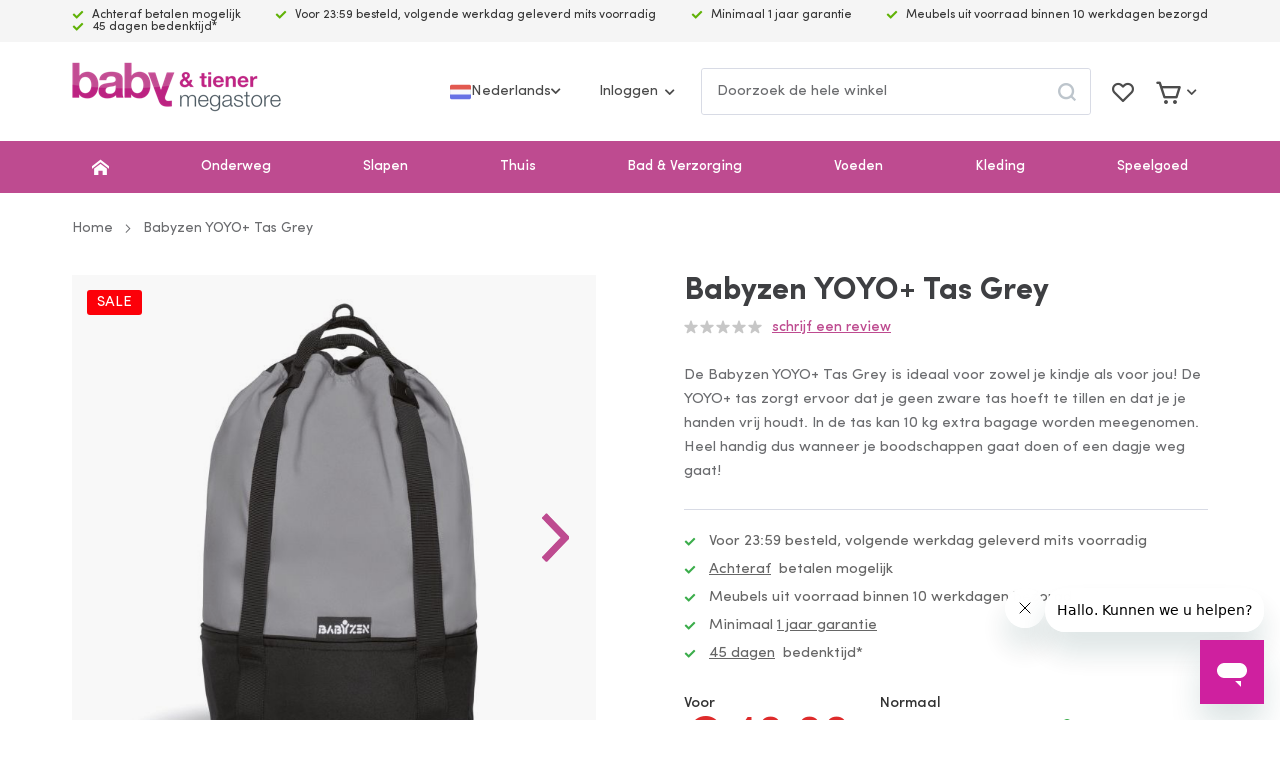

--- FILE ---
content_type: text/html; charset=UTF-8
request_url: https://www.babyentiener.nl/babyzen-tas-yoyo-grey.html
body_size: 47675
content:
 <!doctype html><html lang="nl-NL"><head prefix="og: http://ogp.me/ns# fb: http://ogp.me/ns/fb# product: http://ogp.me/ns/product#"> <meta charset="utf-8"/>
<meta name="title" content="Babyzen YOYO+ Tas Grey | Baby &amp; Tiener Megastore"/>
<meta name="description" content="Op zoek naar een Babyzen YOYO+ Tas? Bekijk ons online aanbod! ✓ Laagste prijs garantie ✓ Voor 15.00 uur besteld = morgen in huis"/>
<meta name="robots" content="INDEX,FOLLOW"/>
<meta name="viewport" content="width=device-width, initial-scale=1, maximum-scale=1"/>
<meta name="theme-color" content="#be4b90"/>
<title>Babyzen YOYO+ Tas Grey | Baby &amp; Tiener Megastore</title>
      <link rel="stylesheet" type="text/css" media="all" href="https://www.babyentiener.nl/static/version1768980242/frontend/Tickles/babyentiener/nl_NL/css/styles.min.css" />
<link rel="stylesheet" type="text/css" media="all" href="https://www.babyentiener.nl/static/version1768980242/frontend/Tickles/babyentiener/nl_NL/jquery/uppy/dist/uppy-custom.min.css" />
<link rel="stylesheet" type="text/css" media="all" href="https://www.babyentiener.nl/static/version1768980242/frontend/Tickles/babyentiener/nl_NL/Paynl_Payment/css/payFastCheckout.min.css" />
<link rel="stylesheet" type="text/css" media="print" href="https://www.babyentiener.nl/static/version1768980242/frontend/Tickles/babyentiener/nl_NL/css/print.min.css" />






<link rel="stylesheet" type="text/css" href="https://fonts.googleapis.com/css?family=Varela+Round:400display=swap" />
<link rel="icon" type="image/x-icon" href="https://www.babyentiener.nl/media/favicon/stores/1/B_T-Favicon.png" />
<link rel="shortcut icon" type="image/x-icon" href="https://www.babyentiener.nl/media/favicon/stores/1/B_T-Favicon.png" />
<link rel="canonical" href="https://www.babyentiener.nl/babyzen-tas-yoyo-grey.html" />
<style>
.switcher-store { display: none!important; }
.stock.available { display: none; }
.stock.unavailable { display: none;}
.ampromo-overlay {display: none!important; }
.ampromo-items-add {display: none!important; }
</style>

<meta name="google-site-verification" content="87kqDTgNq7XI9ySWjkP5x0xlxR7qSuMcbGVl0g1hfoY" />         <!-- Google Tag Manager -->

<!-- End Google Tag Manager -->        <!-- Meta Business Extension for Magento 2 --><!-- Meta Pixel Code --><noscript> <img height="1" width="1" style="display:none" src="https://www.facebook.com/tr?id=913109465474054&ev=PageView&noscript=1&a=magento2-0.0.0-1.4.6" /></noscript><!-- End Meta Pixel Code -->  <!-- BEGIN GOOGLE ANALYTICS 4 CODE --><!-- END GOOGLE ANALYTICS 4 CODE -->  <link rel="dns-prefetch" href="//cdn.segmentify.com">    <link rel="prefetch" as="script" href="https://www.babyentiener.nl/static/version1768980242/frontend/Tickles/babyentiener/nl_NL/magepack/bundle-common.min.js"/>  <link rel="prefetch" as="script" href="https://www.babyentiener.nl/static/version1768980242/frontend/Tickles/babyentiener/nl_NL/magepack/bundle-product.min.js"/>   <link rel="alternate" hreflang="nl-nl" href="https://www.babyentiener.nl/babyzen-tas-yoyo-grey.html"/> <link rel="alternate" hreflang="nl-be" href="https://www.babyentiener.be/babyzen-tas-yoyo-grey.html"/> <link rel="alternate" hreflang="en-gb" href="https://www.babyentiener.com/babyzen-bag-yoyo-grey.html"/></head><body data-container="body" data-mage-init='{"loaderAjax": {}, "loader": { "icon": "https://www.babyentiener.nl/static/version1768980242/frontend/Tickles/babyentiener/nl_NL/images/loader.svg"}}' data-page="catalog_product_view" id="html-body" class="catalog-product-view product-babyzen-tas-yoyo-grey page-layout-1column"> <!-- Google Tag Manager (noscript) -->
<noscript><iframe src="https://www.googletagmanager.com/ns.html?id=GTM-KT65SKQ"
height="0" width="0" style="display:none;visibility:hidden"></iframe></noscript>
<!-- End Google Tag Manager (noscript) -->          <div class="cookie-status-message" id="cookie-status" style="display: none">The store will not work correctly in the case when cookies are disabled.</div>   <noscript><div class="message global noscript"><div class="content"><p><strong>JavaScript lijkt te zijn uitgeschakeld in uw browser.</strong> <span> Voor de beste gebruikerservaring, zorg ervoor dat javascript ingeschakeld is voor uw browser.</span></p></div></div></noscript>      <div class="page-wrapper"><header class="page-header"><div class="header-top-bar"><div class="header-top-bar-inner container"><div class="header-top-bar-usps-container"><ul>
<li>Achteraf betalen mogelijk</li>
<li>Voor 23:59 besteld, volgende werkdag geleverd mits voorradig</li>
<li>Minimaal 1 jaar garantie</li>
<li>Meubels uit voorraad binnen 10 werkdagen bezorgd</li>
<li>45 dagen bedenktijd*</li>
</ul></div></div></div><div class="header-top-bar-usp-container-mobile"> <div class="header-top-bar-mobile"><ul>
<li>Achteraf betalen mogelijk</li>
<li>Voor 23:59 besteld, volgende werkdag geleverd mits voorradig</li>
<li>Minimaal 1 jaar garantie</li>
<li>Meubels uit voorraad binnen 10 werkdagen bezorgd</li>
<li>45 dagen bedenktijd*</li>
</ul></div></div><div class="header-middle-bar"><div class="header-middle-bar__inner container"> <span data-action="toggle-nav" class="action nav-toggle"><span class="nav-toggle__label">Menu</span></span> <a class="logo" href="https://www.babyentiener.nl/" title="Babyentiener.nl" aria-label="store logo"><picture class="">
                            <source srcset="https://www.babyentiener.nl/media/logo/stores/1/logo-babyentiener.webp" type="image/webp">
                            <img src="https://www.babyentiener.nl/media/logo/stores/1/logo-babyentiener.png" alt="Babyentiener.nl" class="" width="" height="" loading="lazy">
                        </picture></a><div class="header-middle-bar__user in-header"> <div class="site-switcher"><div class="item active"><img src="https://www.babyentiener.nl/static/version1768980242/frontend/Tickles/babyentiener/nl_NL/Magento_Theme/img/flags/nl.svg" alt="Nederlands" class="" width="" height="" loading="lazy"><span>Nederlands</span> <i class="icon-chevron-down"></i></div><div class="items"><div class="item active"><img src="https://www.babyentiener.nl/static/version1768980242/frontend/Tickles/babyentiener/nl_NL/Magento_Theme/img/flags/nl.svg" alt="Nederlands" class="" width="" height="" loading="lazy"><span>Nederlands</span> <i class="icon-chevron-down"></i></div> <a href="https://www.babyentiener.com/" title="English" class="item"><img src="https://www.babyentiener.nl/static/version1768980242/frontend/Tickles/babyentiener/nl_NL/Magento_Theme/img/flags/en.svg" alt="English" class="" width="" height="" loading="lazy"><span>English</span></a> </div></div><ul> <!-- BLOCK customer --> <!-- /BLOCK customer --> <li data-block="minilogin" class="login-wrapper logged-out"> <a class="action showlogin header-action" href="https://www.babyentiener.nl/customer/account/login/" title="Inloggen"><span>Inloggen</span></a> <div class="block-minilogin" style="display: none"><form class="form form-login" action="https://www.babyentiener.nl/customer/account/loginPost/" method="post" data-mage-init='{"validation":{}}'><input name="form_key" type="hidden" value="FsaWhi71u0ERHnSz" /> <fieldset class="fieldset login" data-hasrequired="* Verplichte velden"><div class="field email required"><label class="label"><span>E-mail</span></label> <div class="control"><input name="login[username]" autocomplete="off" type="email" class="input-text" title="E-mail" data-mage-init='{"mage/trim-input":{}}' data-validate="{required:true, 'validate-email':true}"></div></div><div class="field password required"><label class="label"><span>Wachtwoord</span></label> <div class="control"><input name="login[password]" type="password" autocomplete="off" class="input-text" title="Wachtwoord" data-validate="{required:true}"></div></div><div class="field"><a href="https://www.babyentiener.nl/customer/account/forgotpassword/">Wachtwoord vergeten?</a></div><button type="submit" class="btn btn--primary btn--md btn--full" name="send"><span>Inloggen</span></button></fieldset></form><div class="dropdown-footer">Nog geen account? <a href="https://www.babyentiener.nl/customer/account/create/" title="Maak een account aan"><span>Maak een account aan</span></a></div></div></li></ul></div><div class="header-middle-bar__search"> <div class="block block-search"><div class="block block-title"><strong>Search</strong></div><div class="block block-content"><form class="form minisearch" id="search_mini_form" action="https://www.babyentiener.nl/catalogsearch/result/" method="get"><div class="field search"><div class="control"><div class="top-search__container"><input id="search" type="search" name="q" value="" placeholder="Doorzoek de hele winkel" class="input-text" maxlength="128" role="combobox" aria-haspopup="false" aria-autocomplete="both" autocomplete="off"/><div id="search_autocomplete" class="search-autocomplete"></div> <div data-bind="scope: 'search-autocomplete'"><div class="autocomplete-wrapper" data-bind="css: { active: active }"><div class="autocomplete"><div class="categories" data-bind="visible: categories().length"><div class="item-count" data-bind="visible: categories().length && categoryCount() > 0"><span data-bind="text: categoryCountText"></span></div><ul class="item-wrapper" data-bind="foreach: categories"><li> <a class="category-item" data-bind="attr: { href: url, title: name }"><div class="meta"><div class="name"><span data-bind="html: name, highlight"></span></div></div></a></li></ul></div><div class="products" data-bind="visible: items().length"><div class="item-count" data-bind="visible: items().length && count() > 0"><span data-bind="text: countText"></span></div><ul class="item-wrapper" data-bind="foreach: items, visible: items().length"><li> <a class="autocomplete-item" data-bind="attr: { href: url, title: name }"><img alt="Product image" data-bind="attr: { src: image }"/><div class="meta"><div class="title"><span data-bind="html: name, highlight"></span></div><div class="price"><span class="old-price" data-bind="visible: final_price !== price, html: price"></span> <span data-bind="html: final_price"></span></div></div></a></li></ul></div><div class="no-results" data-bind="visible: searching() === false && count() === 0"><span data-bind="text: nothingFoundText"></span> <div class="suggestions" data-bind="visible: suggestions() && suggestions().length > 0"><span class="suggestion-text">Bedoelde u</span> <ul class="suggestions-item-wrapper" data-bind="foreach: suggestions, visible: suggestions() && suggestions().length"><li><span data-bind="click: $parent.replaceQuery.bind($data), text: $data"></span></li></ul></div></div></div></div><div class="autocomplete-loader blueprint-loader" data-bind="css: { active: searching }"><img src="https://www.babyentiener.nl/static/version1768980242/frontend/Tickles/babyentiener/nl_NL/images/loader.svg" alt="Bezig met laden..." class="" width="" height="" loading="lazy"></div></div></div></div></div><div class="actions"><button type="submit" title="Search" class="action search"><span>Search</span></button></div></form></div></div></div><div class="header-middle-bar__header-icons header-icons"> <div class="link wishlist wishlist-wrapper" data-bind="scope: 'wishlist'"><a href="https://www.babyentiener.nl/wishlist/" class="header-action"><span class="label">Mijn verlanglijst</span> <!-- ko if: wishlist().counter --><span data-bind="text: wishlist().counter" class="counter qty"></span> <!-- /ko --></a></div> <div data-block="minicart" class="minicart-wrapper"><a class="action showcart header-action" href="https://www.babyentiener.nl/checkout/cart/" data-bind="scope: 'minicart_content'"><span class="text">Mijn winkelwagen</span> <span class="counter qty empty" data-bind="css: { empty: !!getCartParam('summary_count') == false }, blockLoader: isLoading"><span class="counter-number"><!-- ko text: getCartParam('summary_count') --><!-- /ko --></span> <span class="counter-label"><!-- ko if: getCartParam('summary_count') --><!-- ko text: getCartParam('summary_count') --><!-- /ko --><!-- ko i18n: 'items' --><!-- /ko --><!-- /ko --></span></span></a>  <div class="block block-minicart" data-role="dropdownDialog" data-mage-init='{"dropdownDialog":{ "appendTo":"[data-block=minicart]", "triggerTarget":".showcart", "timeout": "2000", "closeOnMouseLeave": false, "closeOnEscape": true, "triggerClass":"active", "parentClass":"active", "buttons":[]}}'><div id="minicart-content-wrapper" data-bind="scope: 'minicart_content'"><!-- ko template: getTemplate() --><!-- /ko --></div></div> </div></div></div></div></header>  <div class="sections nav-sections"><span data-action="toggle-nav" class="nav-toggle-mobile"><span>Toggle Nav</span></span>  <div class="section-items nav-sections-items">  <div class="section-item-title nav-sections-item-title"><b class="nav-sections-item-switch">Menu</b></div><div class="section-item-content nav-sections-item-content" id="store.menu">   <div class="navigation-menu-container"><nav class="navigation-menu"><ul class="navigation-menu__list">   <li class="navigation-menu__item no-parent navigation-menu__top-link--home">  <a href="/" class="navigation-menu__top-link" title=""></a> </li>    <li class="navigation-menu__item parent">  <a href="https://www.babyentiener.nl/onderweg" class="navigation-menu__top-link" title="Onderweg">Onderweg</a>      <div class="navigation-menu__sub-menu-container"><div class="navigation-menu__sub-menu"><ul class="navigation-menu__sub-menu-row">     <li class="parent navigation-menu__sub-menu-column ">  <a href="https://www.babyentiener.nl/onderweg/autostoeltjes" class="navigation-menu__sub-menu-top-link" title="Autostoeltjes">Autostoeltjes</a>      <ul class="navigation-menu__sub-menu-list">     <li class="no-parent navigation-menu__sub-menu-item navigation-menu__sub-menu-column--deepest-level">  <a href="https://www.babyentiener.nl/onderweg/autostoeltjes/alle-autostoeltjes" class="navigation-menu__sub-menu-link" title="Alle autostoeltjes">Alle autostoeltjes</a> </li>     <li class="parent navigation-menu__sub-menu-item navigation-menu__sub-menu-column--deepest-level">  <a href="https://www.babyentiener.nl/onderweg/autostoeltjes/autostoel-accessoires" class="navigation-menu__sub-menu-link" title="Autostoel accessoires">Autostoel accessoires</a>      <ul class="navigation-menu__sub-menu-list">     <li class="no-parent navigation-menu__sub-menu-item ">  <a href="https://www.babyentiener.nl/onderweg/autostoeltjes/autostoel-accessoires/adapters" class="navigation-menu__sub-menu-link" title="Adapters">Adapters</a> </li>     <li class="no-parent navigation-menu__sub-menu-item ">  <a href="https://www.babyentiener.nl/onderweg/autostoeltjes/autostoel-accessoires/base" class="navigation-menu__sub-menu-link" title="Base">Base</a> </li>     <li class="no-parent navigation-menu__sub-menu-item ">  <a href="https://www.babyentiener.nl/onderweg/autostoeltjes/zitverhogers" class="navigation-menu__sub-menu-link" title="Zitverhogers">Zitverhogers</a> </li>     <li class="no-parent navigation-menu__sub-menu-item ">  <a href="https://www.babyentiener.nl/onderweg/autostoeltjes/autostoel-accessoires/hoezen" class="navigation-menu__sub-menu-link" title="Hoezen">Hoezen</a> </li>     <li class="no-parent navigation-menu__sub-menu-item ">  <a href="https://www.babyentiener.nl/onderweg/autostoeltjes/autostoel-accessoires/voetenzakken" class="navigation-menu__sub-menu-link" title="Voetenzakken">Voetenzakken</a> </li>     <li class="no-parent navigation-menu__sub-menu-item ">  <a href="https://www.babyentiener.nl/onderweg/autostoeltjes/autostoel-accessoires/speelgoed" class="navigation-menu__sub-menu-link" title="Speelgoed">Speelgoed</a> </li>     <li class="no-parent navigation-menu__sub-menu-item ">  <a href="https://www.babyentiener.nl/onderweg/autostoeltjes/autostoel-accessoires/spiegels" class="navigation-menu__sub-menu-link" title="Spiegels">Spiegels</a> </li>     <li class="no-parent navigation-menu__sub-menu-item ">  <a href="https://www.babyentiener.nl/onderweg/autostoeltjes/autostoel-accessoires/autostoelbeschermers" class="navigation-menu__sub-menu-link" title="Autostoelbeschermers">Autostoelbeschermers</a> </li>     <li class="no-parent navigation-menu__sub-menu-item ">  <a href="https://www.babyentiener.nl/onderweg/autostoeltjes/autostoel-accessoires/zonneschermen" class="navigation-menu__sub-menu-link" title="Zonneschermen">Zonneschermen</a> </li>     <li class="no-parent navigation-menu__sub-menu-item ">  <a href="https://www.babyentiener.nl/onderweg/autostoeltjes/autostoel-accessoires/organizers" class="navigation-menu__sub-menu-link" title="Organizers">Organizers</a> </li>     <li class="no-parent navigation-menu__sub-menu-item ">  <a href="https://www.babyentiener.nl/onderweg/autostoeltjes/autostoel-accessoires/nek-en-gordelkussens" class="navigation-menu__sub-menu-link" title="Nek- en gordelkussens">Nek- en gordelkussens</a> </li>  </ul></li>  </ul></li>     <li class="parent navigation-menu__sub-menu-column ">  <a href="https://www.babyentiener.nl/onderweg/buggy" class="navigation-menu__sub-menu-top-link" title="Buggy's">Buggy's</a>      <ul class="navigation-menu__sub-menu-list">     <li class="no-parent navigation-menu__sub-menu-item navigation-menu__sub-menu-column--deepest-level">  <a href="https://www.babyentiener.nl/onderweg/buggy/alle-buggy-s" class="navigation-menu__sub-menu-link" title="Alle buggy's">Alle buggy's</a> </li>     <li class="no-parent navigation-menu__sub-menu-item navigation-menu__sub-menu-column--deepest-level">  <a href="https://www.babyentiener.nl/onderweg/buggy/duobuggy-s" class="navigation-menu__sub-menu-link" title="Duobuggy's">Duobuggy's</a> </li>     <li class="parent navigation-menu__sub-menu-item navigation-menu__sub-menu-column--deepest-level">  <a href="https://www.babyentiener.nl/onderweg/buggy/buggy-accessoires" class="navigation-menu__sub-menu-link" title="Buggy accessoires ">Buggy accessoires </a>      <ul class="navigation-menu__sub-menu-list">     <li class="no-parent navigation-menu__sub-menu-item ">  <a href="https://www.babyentiener.nl/onderweg/buggy/buggy-accessoires/voetenzakken" class="navigation-menu__sub-menu-link" title="Voetenzakken">Voetenzakken</a> </li>     <li class="no-parent navigation-menu__sub-menu-item ">  <a href="https://www.babyentiener.nl/onderweg/buggy/buggy-accessoires/parasols" class="navigation-menu__sub-menu-link" title="Parasols">Parasols</a> </li>     <li class="no-parent navigation-menu__sub-menu-item ">  <a href="https://www.babyentiener.nl/onderweg/buggy/buggy-accessoires/regenhoezen" class="navigation-menu__sub-menu-link" title="Regenhoezen">Regenhoezen</a> </li>     <li class="no-parent navigation-menu__sub-menu-item ">  <a href="https://www.babyentiener.nl/onderweg/buggy/buggy-accessoires/speelgoed" class="navigation-menu__sub-menu-link" title="Speelgoed">Speelgoed</a> </li>     <li class="no-parent navigation-menu__sub-menu-item ">  <a href="https://www.babyentiener.nl/onderweg/buggy/buggy-accessoires/meerijdplankjes" class="navigation-menu__sub-menu-link" title="Meerijdplankjes">Meerijdplankjes</a> </li>     <li class="no-parent navigation-menu__sub-menu-item ">  <a href="https://www.babyentiener.nl/onderweg/buggy/buggy-accessoires/inlegkussens" class="navigation-menu__sub-menu-link" title="Inlegkussens">Inlegkussens</a> </li>     <li class="no-parent navigation-menu__sub-menu-item ">  <a href="https://www.babyentiener.nl/onderweg/buggy/buggy-accessoires/buggytassen" class="navigation-menu__sub-menu-link" title="Buggytassen">Buggytassen</a> </li>  </ul></li>  </ul></li>     <li class="parent navigation-menu__sub-menu-column ">  <a href="https://www.babyentiener.nl/onderweg/kinderwagens" class="navigation-menu__sub-menu-top-link" title="Kinderwagens">Kinderwagens</a>      <ul class="navigation-menu__sub-menu-list">     <li class="no-parent navigation-menu__sub-menu-item navigation-menu__sub-menu-column--deepest-level">  <a href="https://www.babyentiener.nl/onderweg/kinderwagens/alle-kinderwagens" class="navigation-menu__sub-menu-link" title="Alle kinderwagens">Alle kinderwagens</a> </li>     <li class="no-parent navigation-menu__sub-menu-item navigation-menu__sub-menu-column--deepest-level">  <a href="https://www.babyentiener.nl/onderweg/kinderwagens/3-in-1-kinderwagens" class="navigation-menu__sub-menu-link" title="3-in-1 kinderwagens">3-in-1 kinderwagens</a> </li>     <li class="no-parent navigation-menu__sub-menu-item navigation-menu__sub-menu-column--deepest-level">  <a href="https://www.babyentiener.nl/onderweg/kinderwagens/kinderwagen-4-in-1" class="navigation-menu__sub-menu-link" title="4-in-1 kinderwagens">4-in-1 kinderwagens</a> </li>     <li class="no-parent navigation-menu__sub-menu-item navigation-menu__sub-menu-column--deepest-level">  <a href="https://www.babyentiener.nl/onderweg/kinderwagens/duokinderwagens" class="navigation-menu__sub-menu-link" title="Duokinderwagens">Duokinderwagens</a> </li>     <li class="parent navigation-menu__sub-menu-item navigation-menu__sub-menu-column--deepest-level">  <a href="https://www.babyentiener.nl/onderweg/kinderwagens/kinderwagen-accessoires" class="navigation-menu__sub-menu-link" title="Kinderwagen accessoires">Kinderwagen accessoires</a>      <ul class="navigation-menu__sub-menu-list">     <li class="no-parent navigation-menu__sub-menu-item ">  <a href="https://www.babyentiener.nl/onderweg/kinderwagens/kinderwagen-accessoires/voetenzakken" class="navigation-menu__sub-menu-link" title="Voetenzakken">Voetenzakken</a> </li>     <li class="no-parent navigation-menu__sub-menu-item ">  <a href="https://www.babyentiener.nl/onderweg/kinderwagens/kinderwagen-accessoires/parasols" class="navigation-menu__sub-menu-link" title="Parasols">Parasols</a> </li>     <li class="no-parent navigation-menu__sub-menu-item ">  <a href="https://www.babyentiener.nl/onderweg/kinderwagens/kinderwagen-accessoires/regenhoezen" class="navigation-menu__sub-menu-link" title="Regenhoezen">Regenhoezen</a> </li>     <li class="no-parent navigation-menu__sub-menu-item ">  <a href="https://www.babyentiener.nl/onderweg/kinderwagens/kinderwagen-accessoires/matrassen" class="navigation-menu__sub-menu-link" title="Matrassen">Matrassen</a> </li>     <li class="no-parent navigation-menu__sub-menu-item ">  <a href="https://www.babyentiener.nl/onderweg/kinderwagens/kinderwagen-accessoires/meerijdplankjes" class="navigation-menu__sub-menu-link" title="Meerijdplankjes">Meerijdplankjes</a> </li>     <li class="no-parent navigation-menu__sub-menu-item ">  <a href="https://www.babyentiener.nl/onderweg/kinderwagens/kinderwagen-accessoires/transporttassen" class="navigation-menu__sub-menu-link" title="Transporttassen">Transporttassen</a> </li>     <li class="no-parent navigation-menu__sub-menu-item ">  <a href="https://www.babyentiener.nl/onderweg/kinderwagens/kinderwagen-accessoires/muskietennetten" class="navigation-menu__sub-menu-link" title="Muskietennetten">Muskietennetten</a> </li>     <li class="no-parent navigation-menu__sub-menu-item ">  <a href="https://www.babyentiener.nl/onderweg/kinderwagens/kinderwagen-accessoires/zonneschermen" class="navigation-menu__sub-menu-link" title="Zonneschermen">Zonneschermen</a> </li>     <li class="no-parent navigation-menu__sub-menu-item ">  <a href="https://www.babyentiener.nl/onderweg/kinderwagens/kinderwagen-accessoires/speelgoed" class="navigation-menu__sub-menu-link" title="Speelgoed">Speelgoed</a> </li>     <li class="no-parent navigation-menu__sub-menu-item ">  <a href="https://www.babyentiener.nl/onderweg/kinderwagens/kinderwagen-accessoires/adapters" class="navigation-menu__sub-menu-link" title="Adapters">Adapters</a> </li>  </ul></li>  </ul></li>     <li class="no-parent navigation-menu__sub-menu-column ">  <a href="https://www.babyentiener.nl/onderweg/bakfietsen" class="navigation-menu__sub-menu-top-link" title="Bakfietsen">Bakfietsen</a> </li>     <li class="no-parent navigation-menu__sub-menu-column ">  <a href="https://www.babyentiener.nl/onderweg/draagzakken" class="navigation-menu__sub-menu-top-link" title="Draagzakken">Draagzakken</a> </li>     <li class="no-parent navigation-menu__sub-menu-column ">  <a href="https://www.babyentiener.nl/onderweg/draagdoeken" class="navigation-menu__sub-menu-top-link" title="Draagdoeken">Draagdoeken</a> </li>     <li class="no-parent navigation-menu__sub-menu-column ">  <a href="https://www.babyentiener.nl/onderweg/luier-en-verzorgingstassen" class="navigation-menu__sub-menu-top-link" title="Luier- en verzorgingstassen">Luier- en verzorgingstassen</a> </li>     <li class="no-parent navigation-menu__sub-menu-column ">  <a href="https://www.babyentiener.nl/onderweg/luieretuis" class="navigation-menu__sub-menu-top-link" title="Luieretuis">Luieretuis</a> </li>     <li class="no-parent navigation-menu__sub-menu-column ">  <a href="https://www.babyentiener.nl/onderweg/kinderrugzakken" class="navigation-menu__sub-menu-top-link" title="Kinderrugzakken">Kinderrugzakken</a> </li>     <li class="parent navigation-menu__sub-menu-column ">  <a href="https://www.babyentiener.nl/onderweg/campingbedjes" class="navigation-menu__sub-menu-top-link" title="Campingbedjes">Campingbedjes</a>      <ul class="navigation-menu__sub-menu-list">     <li class="no-parent navigation-menu__sub-menu-item navigation-menu__sub-menu-column--deepest-level">  <a href="https://www.babyentiener.nl/onderweg/campingbedjes/alle-campingbedjes" class="navigation-menu__sub-menu-link" title="Alle campingbedjes">Alle campingbedjes</a> </li>     <li class="no-parent navigation-menu__sub-menu-item navigation-menu__sub-menu-column--deepest-level">  <a href="https://www.babyentiener.nl/onderweg/campingbedjes/campingbed-accessoires" class="navigation-menu__sub-menu-link" title="Campingbed accessoires">Campingbed accessoires</a> </li>  </ul></li>     <li class="no-parent navigation-menu__sub-menu-column ">  <a href="https://www.babyentiener.nl/onderweg/voetenzakken" class="navigation-menu__sub-menu-top-link" title="Voetenzakken">Voetenzakken</a> </li>     <li class="no-parent navigation-menu__sub-menu-column ">  <a href="https://www.babyentiener.nl/onderweg/fietsstoeltjes" class="navigation-menu__sub-menu-top-link" title="Fietsstoeltjes">Fietsstoeltjes</a> </li>  </ul></div></div></li>    <li class="navigation-menu__item parent">  <a href="https://www.babyentiener.nl/slapen" class="navigation-menu__top-link" title="Slapen">Slapen</a>      <div class="navigation-menu__sub-menu-container"><div class="navigation-menu__sub-menu"><ul class="navigation-menu__sub-menu-row">     <li class="parent navigation-menu__sub-menu-column ">  <a href="https://www.babyentiener.nl/slapen/babykamers" class="navigation-menu__sub-menu-top-link" title="Babykamers">Babykamers</a>      <ul class="navigation-menu__sub-menu-list">     <li class="no-parent navigation-menu__sub-menu-item navigation-menu__sub-menu-column--deepest-level">  <a href="https://www.babyentiener.nl/slapen/babykamers/complete-babykamers" class="navigation-menu__sub-menu-link" title="Complete babykamers">Complete babykamers</a> </li>     <li class="parent navigation-menu__sub-menu-item navigation-menu__sub-menu-column--deepest-level">  <a href="https://www.babyentiener.nl/slapen/babykamers/babybedden" class="navigation-menu__sub-menu-link" title="Babybedden">Babybedden</a>      <ul class="navigation-menu__sub-menu-list">     <li class="no-parent navigation-menu__sub-menu-item ">  <a href="https://www.babyentiener.nl/slapen/babykamers/babybedden/babyledikanten" class="navigation-menu__sub-menu-link" title="Babyledikanten">Babyledikanten</a> </li>     <li class="no-parent navigation-menu__sub-menu-item ">  <a href="https://www.babyentiener.nl/slapen/babykamers/babybedden/combiledikanten" class="navigation-menu__sub-menu-link" title="Combiledikanten">Combiledikanten</a> </li>     <li class="no-parent navigation-menu__sub-menu-item ">  <a href="https://www.babyentiener.nl/slapen/babykamers/babybedden/doorgroei-ledikanten" class="navigation-menu__sub-menu-link" title="Doorgroei ledikanten">Doorgroei ledikanten</a> </li>  </ul></li>     <li class="no-parent navigation-menu__sub-menu-item navigation-menu__sub-menu-column--deepest-level">  <a href="https://www.babyentiener.nl/slapen/babykamers/commodes" class="navigation-menu__sub-menu-link" title="Commodes">Commodes</a> </li>     <li class="no-parent navigation-menu__sub-menu-item navigation-menu__sub-menu-column--deepest-level">  <a href="https://www.babyentiener.nl/slapen/babykamers/kasten" class="navigation-menu__sub-menu-link" title="Kasten">Kasten</a> </li>     <li class="no-parent navigation-menu__sub-menu-item navigation-menu__sub-menu-column--deepest-level">  <a href="https://www.babyentiener.nl/slapen/babykamers/wandplanken-rekken" class="navigation-menu__sub-menu-link" title="Wandplanken & -rekken">Wandplanken & -rekken</a> </li>     <li class="no-parent navigation-menu__sub-menu-item navigation-menu__sub-menu-column--deepest-level">  <a href="https://www.babyentiener.nl/slapen/babykamers/matrassen" class="navigation-menu__sub-menu-link" title="Matrassen">Matrassen</a> </li>     <li class="no-parent navigation-menu__sub-menu-item navigation-menu__sub-menu-column--deepest-level">  <a href="https://www.babyentiener.nl/slapen/babykamers/wiegjes" class="navigation-menu__sub-menu-link" title="Wiegjes">Wiegjes</a> </li>     <li class="no-parent navigation-menu__sub-menu-item navigation-menu__sub-menu-column--deepest-level">  <a href="https://www.babyentiener.nl/slapen/babykamers/schommelstoelen" class="navigation-menu__sub-menu-link" title="Schommelstoelen">Schommelstoelen</a> </li>  </ul></li>     <li class="parent navigation-menu__sub-menu-column ">  <a href="https://www.babyentiener.nl/slapen/babykamerverlichting" class="navigation-menu__sub-menu-top-link" title="Verlichting">Verlichting</a>      <ul class="navigation-menu__sub-menu-list">     <li class="no-parent navigation-menu__sub-menu-item navigation-menu__sub-menu-column--deepest-level">  <a href="https://www.babyentiener.nl/slapen/babykamerverlichting/hanglamp" class="navigation-menu__sub-menu-link" title="Hanglamp">Hanglamp</a> </li>     <li class="no-parent navigation-menu__sub-menu-item navigation-menu__sub-menu-column--deepest-level">  <a href="https://www.babyentiener.nl/slapen/babykamerverlichting/wandlamp" class="navigation-menu__sub-menu-link" title="Wandlamp">Wandlamp</a> </li>     <li class="no-parent navigation-menu__sub-menu-item navigation-menu__sub-menu-column--deepest-level">  <a href="https://www.babyentiener.nl/slapen/babykamerverlichting/plafondlamp" class="navigation-menu__sub-menu-link" title="Plafondlamp">Plafondlamp</a> </li>     <li class="no-parent navigation-menu__sub-menu-item navigation-menu__sub-menu-column--deepest-level">  <a href="https://www.babyentiener.nl/slapen/babykamerverlichting/nachtlampjes" class="navigation-menu__sub-menu-link" title="Nachtlampjes">Nachtlampjes</a> </li>     <li class="no-parent navigation-menu__sub-menu-item navigation-menu__sub-menu-column--deepest-level">  <a href="https://www.babyentiener.nl/slapen/babykamerverlichting/bureaulampen" class="navigation-menu__sub-menu-link" title="Bureaulampen">Bureaulampen</a> </li>  </ul></li>     <li class="parent navigation-menu__sub-menu-column ">  <a href="https://www.babyentiener.nl/slapen/babykamer-decoratie" class="navigation-menu__sub-menu-top-link" title="Decoratie">Decoratie</a>      <ul class="navigation-menu__sub-menu-list">     <li class="no-parent navigation-menu__sub-menu-item navigation-menu__sub-menu-column--deepest-level">  <a href="https://www.babyentiener.nl/slapen/babykamer-decoratie/commodemandjes" class="navigation-menu__sub-menu-link" title="Commodemandjes">Commodemandjes</a> </li>     <li class="no-parent navigation-menu__sub-menu-item navigation-menu__sub-menu-column--deepest-level">  <a href="https://www.babyentiener.nl/slapen/babykamer-decoratie/muurstickers" class="navigation-menu__sub-menu-link" title="Muurstickers">Muurstickers</a> </li>     <li class="no-parent navigation-menu__sub-menu-item navigation-menu__sub-menu-column--deepest-level">  <a href="https://www.babyentiener.nl/slapen/babykamer-decoratie/vloerkleden" class="navigation-menu__sub-menu-link" title="Vloerkleden">Vloerkleden</a> </li>     <li class="no-parent navigation-menu__sub-menu-item navigation-menu__sub-menu-column--deepest-level">  <a href="https://www.babyentiener.nl/slapen/babykamer-decoratie/wasmanden" class="navigation-menu__sub-menu-link" title="Wasmanden">Wasmanden</a> </li>     <li class="no-parent navigation-menu__sub-menu-item navigation-menu__sub-menu-column--deepest-level">  <a href="https://www.babyentiener.nl/slapen/babykamer-decoratie/klamboes-sluiers-hemeltjes" class="navigation-menu__sub-menu-link" title="Klamboes, sluiers & hemeltjes">Klamboes, sluiers & hemeltjes</a> </li>     <li class="no-parent navigation-menu__sub-menu-item navigation-menu__sub-menu-column--deepest-level">  <a href="https://www.babyentiener.nl/slapen/babykamer-decoratie/wanddecoratie" class="navigation-menu__sub-menu-link" title="Wanddecoratie">Wanddecoratie</a> </li>     <li class="no-parent navigation-menu__sub-menu-item navigation-menu__sub-menu-column--deepest-level">  <a href="https://www.babyentiener.nl/slapen/babykamer-decoratie/krukken-poefjes-en-fauteuils" class="navigation-menu__sub-menu-link" title="Krukken, poefjes en fauteuils">Krukken, poefjes en fauteuils</a> </li>     <li class="no-parent navigation-menu__sub-menu-item navigation-menu__sub-menu-column--deepest-level">  <a href="https://www.babyentiener.nl/slapen/babykamer-decoratie/muurverf" class="navigation-menu__sub-menu-link" title="Muurverf">Muurverf</a> </li>  </ul></li>     <li class="parent navigation-menu__sub-menu-column ">  <a href="https://www.babyentiener.nl/slapen/baby-slaapaccessoires" class="navigation-menu__sub-menu-top-link" title="Baby slaapaccessoires">Baby slaapaccessoires</a>      <ul class="navigation-menu__sub-menu-list">     <li class="no-parent navigation-menu__sub-menu-item navigation-menu__sub-menu-column--deepest-level">  <a href="https://www.babyentiener.nl/slapen/baby-slaapaccessoires/babyfoons" class="navigation-menu__sub-menu-link" title="Babyfoons">Babyfoons</a> </li>     <li class="no-parent navigation-menu__sub-menu-item navigation-menu__sub-menu-column--deepest-level">  <a href="https://www.babyentiener.nl/slapen/baby-slaapaccessoires/kruik" class="navigation-menu__sub-menu-link" title="Kruik">Kruik</a> </li>     <li class="no-parent navigation-menu__sub-menu-item navigation-menu__sub-menu-column--deepest-level">  <a href="https://www.babyentiener.nl/slapen/baby-slaapaccessoires/kruikenzak" class="navigation-menu__sub-menu-link" title="Kruikenzak">Kruikenzak</a> </li>     <li class="no-parent navigation-menu__sub-menu-item navigation-menu__sub-menu-column--deepest-level">  <a href="https://www.babyentiener.nl/slapen/baby-slaapaccessoires/trappel-slaapzakjes" class="navigation-menu__sub-menu-link" title="Trappel- & slaapzakjes">Trappel- & slaapzakjes</a> </li>     <li class="no-parent navigation-menu__sub-menu-item navigation-menu__sub-menu-column--deepest-level">  <a href="https://www.babyentiener.nl/slapen/baby-slaapaccessoires/inbakerdoeken" class="navigation-menu__sub-menu-link" title="Inbakerdoeken">Inbakerdoeken</a> </li>     <li class="no-parent navigation-menu__sub-menu-item navigation-menu__sub-menu-column--deepest-level">  <a href="https://www.babyentiener.nl/slapen/baby-slaapaccessoires/babynestjes" class="navigation-menu__sub-menu-link" title="Babynestjes">Babynestjes</a> </li>     <li class="no-parent navigation-menu__sub-menu-item navigation-menu__sub-menu-column--deepest-level">  <a href="https://www.babyentiener.nl/slapen/baby-slaapaccessoires/slaap-en-steunkussens" class="navigation-menu__sub-menu-link" title="Slaap- en steunkussens">Slaap- en steunkussens</a> </li>  </ul></li>     <li class="parent navigation-menu__sub-menu-column ">  <a href="https://www.babyentiener.nl/slapen/beddengoed" class="navigation-menu__sub-menu-top-link" title="Baby beddengoed">Baby beddengoed</a>      <ul class="navigation-menu__sub-menu-list">     <li class="no-parent navigation-menu__sub-menu-item navigation-menu__sub-menu-column--deepest-level">  <a href="https://www.babyentiener.nl/slapen/beddengoed/matrasbeschermers" class="navigation-menu__sub-menu-link" title="Matrasbeschermers">Matrasbeschermers</a> </li>     <li class="no-parent navigation-menu__sub-menu-item navigation-menu__sub-menu-column--deepest-level">  <a href="https://www.babyentiener.nl/slapen/beddengoed/dekens" class="navigation-menu__sub-menu-link" title="Dekens">Dekens</a> </li>     <li class="no-parent navigation-menu__sub-menu-item navigation-menu__sub-menu-column--deepest-level">  <a href="https://www.babyentiener.nl/slapen/beddengoed/lakens" class="navigation-menu__sub-menu-link" title="Lakens">Lakens</a> </li>     <li class="no-parent navigation-menu__sub-menu-item navigation-menu__sub-menu-column--deepest-level">  <a href="https://www.babyentiener.nl/slapen/beddengoed/hoeslaken" class="navigation-menu__sub-menu-link" title="Hoeslaken">Hoeslaken</a> </li>     <li class="no-parent navigation-menu__sub-menu-item navigation-menu__sub-menu-column--deepest-level">  <a href="https://www.babyentiener.nl/slapen/beddengoed/aankleedkussenhoezen" class="navigation-menu__sub-menu-link" title="Aankleedkussenhoezen ">Aankleedkussenhoezen </a> </li>  </ul></li>     <li class="parent navigation-menu__sub-menu-column ">  <a href="https://www.babyentiener.nl/slapen/kinderkamers" class="navigation-menu__sub-menu-top-link" title="Kinderkamers">Kinderkamers</a>      <ul class="navigation-menu__sub-menu-list">     <li class="no-parent navigation-menu__sub-menu-item navigation-menu__sub-menu-column--deepest-level">  <a href="https://www.babyentiener.nl/slapen/kinderkamers/complete-kinderkamers" class="navigation-menu__sub-menu-link" title="Complete kinderkamers">Complete kinderkamers</a> </li>     <li class="parent navigation-menu__sub-menu-item navigation-menu__sub-menu-column--deepest-level">  <a href="https://www.babyentiener.nl/slapen/kinderkamers/kinderbedden" class="navigation-menu__sub-menu-link" title="Kinderbedden">Kinderbedden</a>      <ul class="navigation-menu__sub-menu-list">     <li class="no-parent navigation-menu__sub-menu-item ">  <a href="https://www.babyentiener.nl/slapen/kinderkamers/kinderbedden/peuterbed" class="navigation-menu__sub-menu-link" title="Peuterbed">Peuterbed</a> </li>     <li class="no-parent navigation-menu__sub-menu-item ">  <a href="https://www.babyentiener.nl/slapen/kinderkamers/kinderbedden/hoogslaper" class="navigation-menu__sub-menu-link" title="Hoogslaper">Hoogslaper</a> </li>     <li class="no-parent navigation-menu__sub-menu-item ">  <a href="https://www.babyentiener.nl/slapen/kinderkamers/kinderbedden/halfhoogslaper" class="navigation-menu__sub-menu-link" title="Halfhoogslaper">Halfhoogslaper</a> </li>     <li class="no-parent navigation-menu__sub-menu-item ">  <a href="https://www.babyentiener.nl/slapen/kinderkamers/kinderbedden/stapelbed" class="navigation-menu__sub-menu-link" title="Stapelbed">Stapelbed</a> </li>     <li class="no-parent navigation-menu__sub-menu-item ">  <a href="https://www.babyentiener.nl/slapen/kinderkamers/kinderbedden/kajuitbed" class="navigation-menu__sub-menu-link" title="Kajuitbed">Kajuitbed</a> </li>     <li class="no-parent navigation-menu__sub-menu-item ">  <a href="https://www.babyentiener.nl/slapen/kinderkamers/kinderbedden/autobed" class="navigation-menu__sub-menu-link" title="Autobed">Autobed</a> </li>     <li class="no-parent navigation-menu__sub-menu-item ">  <a href="https://www.babyentiener.nl/slapen/kinderkamers/kinderbedden/hemelbed" class="navigation-menu__sub-menu-link" title="Hemelbed">Hemelbed</a> </li>     <li class="no-parent navigation-menu__sub-menu-item ">  <a href="https://www.babyentiener.nl/slapen/kinderkamers/kinderbedden/boomhutbed" class="navigation-menu__sub-menu-link" title="Boomhutbed">Boomhutbed</a> </li>  </ul></li>     <li class="no-parent navigation-menu__sub-menu-item navigation-menu__sub-menu-column--deepest-level">  <a href="https://www.babyentiener.nl/slapen/kinderkamers/lattenbodem" class="navigation-menu__sub-menu-link" title="Lattenbodems">Lattenbodems</a> </li>     <li class="no-parent navigation-menu__sub-menu-item navigation-menu__sub-menu-column--deepest-level">  <a href="https://www.babyentiener.nl/slapen/kinderkamers/matrassen" class="navigation-menu__sub-menu-link" title="Matrassen">Matrassen</a> </li>     <li class="no-parent navigation-menu__sub-menu-item navigation-menu__sub-menu-column--deepest-level">  <a href="https://www.babyentiener.nl/slapen/kinderkamers/kasten" class="navigation-menu__sub-menu-link" title="Kasten">Kasten</a> </li>     <li class="no-parent navigation-menu__sub-menu-item navigation-menu__sub-menu-column--deepest-level">  <a href="https://www.babyentiener.nl/slapen/kinderkamers/nachtkastjes" class="navigation-menu__sub-menu-link" title="Nachtkastjes">Nachtkastjes</a> </li>     <li class="no-parent navigation-menu__sub-menu-item navigation-menu__sub-menu-column--deepest-level">  <a href="https://www.babyentiener.nl/slapen/kinderkamers/bureaus" class="navigation-menu__sub-menu-link" title="Bureaus">Bureaus</a> </li>     <li class="no-parent navigation-menu__sub-menu-item navigation-menu__sub-menu-column--deepest-level">  <a href="https://www.babyentiener.nl/slapen/kinderkamers/bureaustoelen" class="navigation-menu__sub-menu-link" title="Bureaustoelen">Bureaustoelen</a> </li>     <li class="no-parent navigation-menu__sub-menu-item navigation-menu__sub-menu-column--deepest-level">  <a href="https://www.babyentiener.nl/slapen/kinderkamers/boekenkasten-rekken-planken" class="navigation-menu__sub-menu-link" title="Boekenkasten, -rekken & -planken">Boekenkasten, -rekken & -planken</a> </li>     <li class="no-parent navigation-menu__sub-menu-item navigation-menu__sub-menu-column--deepest-level">  <a href="https://www.babyentiener.nl/slapen/kinderkamers/kaptafels" class="navigation-menu__sub-menu-link" title="Kaptafels">Kaptafels</a> </li>     <li class="no-parent navigation-menu__sub-menu-item navigation-menu__sub-menu-column--deepest-level">  <a href="https://www.babyentiener.nl/slapen/kinderkamers/overige-meubels" class="navigation-menu__sub-menu-link" title="Overige meubels">Overige meubels</a> </li>  </ul></li>     <li class="parent navigation-menu__sub-menu-column ">  <a href="https://www.babyentiener.nl/slapen/kinderbeddengoed" class="navigation-menu__sub-menu-top-link" title="Kinderbeddengoed">Kinderbeddengoed</a>      <ul class="navigation-menu__sub-menu-list">     <li class="no-parent navigation-menu__sub-menu-item navigation-menu__sub-menu-column--deepest-level">  <a href="https://www.babyentiener.nl/slapen/kinderbeddengoed/dekbedden" class="navigation-menu__sub-menu-link" title="Dekbedden">Dekbedden</a> </li>     <li class="no-parent navigation-menu__sub-menu-item navigation-menu__sub-menu-column--deepest-level">  <a href="https://www.babyentiener.nl/slapen/kinderbeddengoed/dekbedovertrek" class="navigation-menu__sub-menu-link" title="Dekbedovertrek">Dekbedovertrek</a> </li>     <li class="no-parent navigation-menu__sub-menu-item navigation-menu__sub-menu-column--deepest-level">  <a href="https://www.babyentiener.nl/slapen/kinderbeddengoed/hoeslaken" class="navigation-menu__sub-menu-link" title="Hoeslaken">Hoeslaken</a> </li>     <li class="no-parent navigation-menu__sub-menu-item navigation-menu__sub-menu-column--deepest-level">  <a href="https://www.babyentiener.nl/slapen/kinderbeddengoed/kussens" class="navigation-menu__sub-menu-link" title="Kussens">Kussens</a> </li>  </ul></li>  </ul></div></div></li>    <li class="navigation-menu__item parent">  <a href="https://www.babyentiener.nl/thuis" class="navigation-menu__top-link" title="Thuis">Thuis</a>      <div class="navigation-menu__sub-menu-container"><div class="navigation-menu__sub-menu"><ul class="navigation-menu__sub-menu-row">     <li class="parent navigation-menu__sub-menu-column ">  <a href="https://www.babyentiener.nl/thuis/boxen" class="navigation-menu__sub-menu-top-link" title="Boxen">Boxen</a>      <ul class="navigation-menu__sub-menu-list">     <li class="parent navigation-menu__sub-menu-item navigation-menu__sub-menu-column--deepest-level">  <a href="https://www.babyentiener.nl/thuis/boxen/alle-boxen" class="navigation-menu__sub-menu-link" title="Alle boxen">Alle boxen</a>      <ul class="navigation-menu__sub-menu-list">     <li class="no-parent navigation-menu__sub-menu-item ">  <a href="https://www.babyentiener.nl/thuis/boxen/alle-boxen/inklapbare-boxen" class="navigation-menu__sub-menu-link" title="Inklapbare boxen">Inklapbare boxen</a> </li>     <li class="no-parent navigation-menu__sub-menu-item ">  <a href="https://www.babyentiener.nl/thuis/boxen/alle-boxen/boxen-op-wielen" class="navigation-menu__sub-menu-link" title="Boxen op wielen">Boxen op wielen</a> </li>  </ul></li>     <li class="no-parent navigation-menu__sub-menu-item navigation-menu__sub-menu-column--deepest-level">  <a href="https://www.babyentiener.nl/thuis/boxen/boxkleden" class="navigation-menu__sub-menu-link" title="Boxkleden">Boxkleden</a> </li>     <li class="no-parent navigation-menu__sub-menu-item navigation-menu__sub-menu-column--deepest-level">  <a href="https://www.babyentiener.nl/thuis/boxen/boxmatrassen" class="navigation-menu__sub-menu-link" title="Boxmatrassen">Boxmatrassen</a> </li>     <li class="no-parent navigation-menu__sub-menu-item navigation-menu__sub-menu-column--deepest-level">  <a href="https://www.babyentiener.nl/thuis/boxen/boxzakken" class="navigation-menu__sub-menu-link" title="Boxzakken">Boxzakken</a> </li>     <li class="no-parent navigation-menu__sub-menu-item navigation-menu__sub-menu-column--deepest-level">  <a href="https://www.babyentiener.nl/thuis/boxen/muziekmobiel" class="navigation-menu__sub-menu-link" title="Muziekmobiel">Muziekmobiel</a> </li>     <li class="no-parent navigation-menu__sub-menu-item navigation-menu__sub-menu-column--deepest-level">  <a href="https://www.babyentiener.nl/thuis/boxen/boxspeelgoed" class="navigation-menu__sub-menu-link" title="Boxspeelgoed">Boxspeelgoed</a> </li>     <li class="no-parent navigation-menu__sub-menu-item navigation-menu__sub-menu-column--deepest-level">  <a href="https://www.babyentiener.nl/thuis/boxen" class="navigation-menu__sub-menu-link" title="Boxbumpers">Boxbumpers</a> </li>  </ul></li>     <li class="parent navigation-menu__sub-menu-column ">  <a href="https://www.babyentiener.nl/thuis/kinderstoelen" class="navigation-menu__sub-menu-top-link" title="Kinderstoelen">Kinderstoelen</a>      <ul class="navigation-menu__sub-menu-list">     <li class="parent navigation-menu__sub-menu-item navigation-menu__sub-menu-column--deepest-level">  <a href="https://www.babyentiener.nl/thuis/kinderstoelen/alle-kinderstoelen" class="navigation-menu__sub-menu-link" title="Alle kinderstoelen">Alle kinderstoelen</a>      <ul class="navigation-menu__sub-menu-list">     <li class="no-parent navigation-menu__sub-menu-item ">  <a href="https://www.babyentiener.nl/thuis/kinderstoelen/alle-kinderstoelen/inklapbaar" class="navigation-menu__sub-menu-link" title="Inklapbaar">Inklapbaar</a> </li>     <li class="no-parent navigation-menu__sub-menu-item ">  <a href="https://www.babyentiener.nl/thuis/kinderstoelen/alle-kinderstoelen/meegroei" class="navigation-menu__sub-menu-link" title="Meegroei">Meegroei</a> </li>  </ul></li>     <li class="no-parent navigation-menu__sub-menu-item navigation-menu__sub-menu-column--deepest-level">  <a href="https://www.babyentiener.nl/thuis/kinderstoelen/stoelverhogers" class="navigation-menu__sub-menu-link" title="Stoelverhogers">Stoelverhogers</a> </li>     <li class="no-parent navigation-menu__sub-menu-item navigation-menu__sub-menu-column--deepest-level">  <a href="https://www.babyentiener.nl/thuis/kinderstoelen/stoelverkleiners" class="navigation-menu__sub-menu-link" title="Stoelverkleiners">Stoelverkleiners</a> </li>     <li class="no-parent navigation-menu__sub-menu-item navigation-menu__sub-menu-column--deepest-level">  <a href="https://www.babyentiener.nl/thuis/kinderstoelen/kinderstoelspeelgoed" class="navigation-menu__sub-menu-link" title="Kinderstoelspeelgoed">Kinderstoelspeelgoed</a> </li>     <li class="no-parent navigation-menu__sub-menu-item navigation-menu__sub-menu-column--deepest-level">  <a href="https://www.babyentiener.nl/thuis/kinderstoelen/overige-accessoires" class="navigation-menu__sub-menu-link" title="Overige accessoires">Overige accessoires</a> </li>  </ul></li>     <li class="no-parent navigation-menu__sub-menu-column ">  <a href="https://www.babyentiener.nl/thuis/wipstoeltjes" class="navigation-menu__sub-menu-top-link" title="Wipstoeltjes">Wipstoeltjes</a> </li>     <li class="no-parent navigation-menu__sub-menu-column ">  <a href="https://www.babyentiener.nl/thuis/baby-swings" class="navigation-menu__sub-menu-top-link" title="Baby swings">Baby swings</a> </li>     <li class="parent navigation-menu__sub-menu-column ">  <a href="https://www.babyentiener.nl/thuis/looptrainers" class="navigation-menu__sub-menu-top-link" title="Looptrainers">Looptrainers</a>      <ul class="navigation-menu__sub-menu-list">     <li class="no-parent navigation-menu__sub-menu-item navigation-menu__sub-menu-column--deepest-level">  <a href="https://www.babyentiener.nl/thuis/looptrainers/loopstoelen" class="navigation-menu__sub-menu-link" title="Loopstoelen">Loopstoelen</a> </li>     <li class="no-parent navigation-menu__sub-menu-item navigation-menu__sub-menu-column--deepest-level">  <a href="https://www.babyentiener.nl/thuis/looptrainers/loopauto-s" class="navigation-menu__sub-menu-link" title="Loopauto's">Loopauto's</a> </li>     <li class="no-parent navigation-menu__sub-menu-item navigation-menu__sub-menu-column--deepest-level">  <a href="https://www.babyentiener.nl/thuis/looptrainers/loopfietsjes" class="navigation-menu__sub-menu-link" title="Loopfietsjes">Loopfietsjes</a> </li>  </ul></li>     <li class="parent navigation-menu__sub-menu-column ">  <a href="https://www.babyentiener.nl/thuis/veiligheid" class="navigation-menu__sub-menu-top-link" title="Veiligheid">Veiligheid</a>      <ul class="navigation-menu__sub-menu-list">     <li class="no-parent navigation-menu__sub-menu-item navigation-menu__sub-menu-column--deepest-level">  <a href="https://www.babyentiener.nl/thuis/veiligheid/traphekjes" class="navigation-menu__sub-menu-link" title="Traphekjes">Traphekjes</a> </li>     <li class="no-parent navigation-menu__sub-menu-item navigation-menu__sub-menu-column--deepest-level">  <a href="https://www.babyentiener.nl/thuis/veiligheid/uitvalbeveiliging" class="navigation-menu__sub-menu-link" title="Uitvalbeveiliging">Uitvalbeveiliging</a> </li>     <li class="no-parent navigation-menu__sub-menu-item navigation-menu__sub-menu-column--deepest-level">  <a href="https://www.babyentiener.nl/thuis/veiligheid/veiligheidstuigjes" class="navigation-menu__sub-menu-link" title="Veiligheidstuigjes">Veiligheidstuigjes</a> </li>     <li class="no-parent navigation-menu__sub-menu-item navigation-menu__sub-menu-column--deepest-level">  <a href="https://www.babyentiener.nl/thuis/veiligheid/hoekbeschermers" class="navigation-menu__sub-menu-link" title="Hoekbeschermers">Hoekbeschermers</a> </li>     <li class="no-parent navigation-menu__sub-menu-item navigation-menu__sub-menu-column--deepest-level">  <a href="https://www.babyentiener.nl/thuis/veiligheid/deurklemmen-deurstoppers" class="navigation-menu__sub-menu-link" title="Deurklemmen & deurstoppers">Deurklemmen & deurstoppers</a> </li>     <li class="no-parent navigation-menu__sub-menu-item navigation-menu__sub-menu-column--deepest-level">  <a href="https://www.babyentiener.nl/thuis/veiligheid/stopcontactbeveiligers" class="navigation-menu__sub-menu-link" title="Stopcontactbeveiligers">Stopcontactbeveiligers</a> </li>     <li class="no-parent navigation-menu__sub-menu-item navigation-menu__sub-menu-column--deepest-level">  <a href="https://www.babyentiener.nl/thuis/veiligheid/gehoorbescherming" class="navigation-menu__sub-menu-link" title="Gehoorbescherming">Gehoorbescherming</a> </li>     <li class="no-parent navigation-menu__sub-menu-item navigation-menu__sub-menu-column--deepest-level">  <a href="https://www.babyentiener.nl/thuis/veiligheid/kast-en-deursloten" class="navigation-menu__sub-menu-link" title="Kast- en deursloten">Kast- en deursloten</a> </li>  </ul></li>  </ul></div></div></li>    <li class="navigation-menu__item parent">  <a href="https://www.babyentiener.nl/bad-verzorging" class="navigation-menu__top-link" title="Bad & Verzorging">Bad & Verzorging</a>      <div class="navigation-menu__sub-menu-container"><div class="navigation-menu__sub-menu"><ul class="navigation-menu__sub-menu-row">     <li class="parent navigation-menu__sub-menu-column ">  <a href="https://www.babyentiener.nl/bad-verzorging/verzorgingsaccessoires" class="navigation-menu__sub-menu-top-link" title="Verzorgingsaccessoires">Verzorgingsaccessoires</a>      <ul class="navigation-menu__sub-menu-list">     <li class="no-parent navigation-menu__sub-menu-item navigation-menu__sub-menu-column--deepest-level">  <a href="https://www.babyentiener.nl/bad-verzorging/verzorgingsaccessoires/thermometers" class="navigation-menu__sub-menu-link" title="Thermometers">Thermometers</a> </li>     <li class="no-parent navigation-menu__sub-menu-item navigation-menu__sub-menu-column--deepest-level">  <a href="https://www.babyentiener.nl/bad-verzorging/verzorgingsaccessoires/mond-spuugdoekjes" class="navigation-menu__sub-menu-link" title="Mond/spuugdoekjes">Mond/spuugdoekjes</a> </li>     <li class="no-parent navigation-menu__sub-menu-item navigation-menu__sub-menu-column--deepest-level">  <a href="https://www.babyentiener.nl/bad-verzorging/verzorgingsaccessoires/weegschalen" class="navigation-menu__sub-menu-link" title="Weegschalen">Weegschalen</a> </li>     <li class="no-parent navigation-menu__sub-menu-item navigation-menu__sub-menu-column--deepest-level">  <a href="https://www.babyentiener.nl/bad-verzorging/verzorgingsaccessoires/nagelschaartjes" class="navigation-menu__sub-menu-link" title="Nagelschaartjes">Nagelschaartjes</a> </li>     <li class="no-parent navigation-menu__sub-menu-item navigation-menu__sub-menu-column--deepest-level">  <a href="https://www.babyentiener.nl/bad-verzorging/verzorgingsaccessoires/tandenborstels" class="navigation-menu__sub-menu-link" title="Tandenborstels">Tandenborstels</a> </li>     <li class="no-parent navigation-menu__sub-menu-item navigation-menu__sub-menu-column--deepest-level">  <a href="https://www.babyentiener.nl/bad-verzorging/verzorgingsaccessoires/haarborstels" class="navigation-menu__sub-menu-link" title="Haarborstels">Haarborstels</a> </li>     <li class="no-parent navigation-menu__sub-menu-item navigation-menu__sub-menu-column--deepest-level">  <a href="https://www.babyentiener.nl/bad-verzorging/verzorgingsaccessoires/neus-en-oorreinigers" class="navigation-menu__sub-menu-link" title="Neus- en oorreinigers">Neus- en oorreinigers</a> </li>     <li class="no-parent navigation-menu__sub-menu-item navigation-menu__sub-menu-column--deepest-level">  <a href="https://www.babyentiener.nl/bad-verzorging/verzorgingsaccessoires/billendoekjeshouder" class="navigation-menu__sub-menu-link" title="Billendoekjes houders">Billendoekjes houders</a> </li>  </ul></li>     <li class="parent navigation-menu__sub-menu-column ">  <a href="https://www.babyentiener.nl/bad-verzorging/verzorgingsproducten" class="navigation-menu__sub-menu-top-link" title="Verzorgingsproducten">Verzorgingsproducten</a>      <ul class="navigation-menu__sub-menu-list">     <li class="no-parent navigation-menu__sub-menu-item navigation-menu__sub-menu-column--deepest-level">  <a href="https://www.babyentiener.nl/bad-verzorging/verzorgingsproducten/huidverzorging" class="navigation-menu__sub-menu-link" title="Huidverzorging">Huidverzorging</a> </li>  </ul></li>     <li class="parent navigation-menu__sub-menu-column ">  <a href="https://www.babyentiener.nl/bad-verzorging/in-bad" class="navigation-menu__sub-menu-top-link" title="In bad">In bad</a>      <ul class="navigation-menu__sub-menu-list">     <li class="no-parent navigation-menu__sub-menu-item navigation-menu__sub-menu-column--deepest-level">  <a href="https://www.babyentiener.nl/bad-verzorging/in-bad/badjes" class="navigation-menu__sub-menu-link" title="Badjes">Badjes</a> </li>     <li class="no-parent navigation-menu__sub-menu-item navigation-menu__sub-menu-column--deepest-level">  <a href="https://www.babyentiener.nl/bad-verzorging/in-bad/badstandaarden" class="navigation-menu__sub-menu-link" title="Badstandaarden">Badstandaarden</a> </li>     <li class="no-parent navigation-menu__sub-menu-item navigation-menu__sub-menu-column--deepest-level">  <a href="https://www.babyentiener.nl/bad-verzorging/in-bad/badsets" class="navigation-menu__sub-menu-link" title="Badsets">Badsets</a> </li>     <li class="no-parent navigation-menu__sub-menu-item navigation-menu__sub-menu-column--deepest-level">  <a href="https://www.babyentiener.nl/bad-verzorging/in-bad/badcapes" class="navigation-menu__sub-menu-link" title="Badcapes">Badcapes</a> </li>     <li class="no-parent navigation-menu__sub-menu-item navigation-menu__sub-menu-column--deepest-level">  <a href="https://www.babyentiener.nl/bad-verzorging/in-bad/hydrofiele-doeken" class="navigation-menu__sub-menu-link" title="Hydrofiele doeken">Hydrofiele doeken</a> </li>     <li class="no-parent navigation-menu__sub-menu-item navigation-menu__sub-menu-column--deepest-level">  <a href="https://www.babyentiener.nl/bad-verzorging/in-bad/hydrofiele-washandjes" class="navigation-menu__sub-menu-link" title="Hydrofiele washandjes">Hydrofiele washandjes</a> </li>     <li class="no-parent navigation-menu__sub-menu-item navigation-menu__sub-menu-column--deepest-level">  <a href="https://www.babyentiener.nl/bad-verzorging/in-bad/badspeeltjes" class="navigation-menu__sub-menu-link" title="Badspeeltjes">Badspeeltjes</a> </li>     <li class="no-parent navigation-menu__sub-menu-item navigation-menu__sub-menu-column--deepest-level">  <a href="https://www.babyentiener.nl/bad-verzorging/in-bad/badinzet" class="navigation-menu__sub-menu-link" title="Badinzet">Badinzet</a> </li>     <li class="no-parent navigation-menu__sub-menu-item navigation-menu__sub-menu-column--deepest-level">  <a href="https://www.babyentiener.nl/bad-verzorging/in-bad/badringen" class="navigation-menu__sub-menu-link" title="Badringen">Badringen</a> </li>     <li class="no-parent navigation-menu__sub-menu-item navigation-menu__sub-menu-column--deepest-level">  <a href="https://www.babyentiener.nl/bad-verzorging/in-bad/waskussens" class="navigation-menu__sub-menu-link" title="Waskussens">Waskussens</a> </li>     <li class="no-parent navigation-menu__sub-menu-item navigation-menu__sub-menu-column--deepest-level">  <a href="https://www.babyentiener.nl/bad-verzorging/in-bad/badaccessoires" class="navigation-menu__sub-menu-link" title="Badaccessoires">Badaccessoires</a> </li>     <li class="no-parent navigation-menu__sub-menu-item navigation-menu__sub-menu-column--deepest-level">  <a href="https://www.babyentiener.nl/bad-verzorging/in-bad/badjasjes" class="navigation-menu__sub-menu-link" title="Badjasjes">Badjasjes</a> </li>  </ul></li>     <li class="no-parent navigation-menu__sub-menu-column ">  <a href="https://www.babyentiener.nl/bad-verzorging/luieremmers" class="navigation-menu__sub-menu-top-link" title="Luieremmers">Luieremmers</a> </li>     <li class="no-parent navigation-menu__sub-menu-column ">  <a href="https://www.babyentiener.nl/bad-verzorging/potjes-toiletverkleiners" class="navigation-menu__sub-menu-top-link" title="Potjes & toiletverkleiners">Potjes & toiletverkleiners</a> </li>     <li class="parent navigation-menu__sub-menu-column ">  <a href="https://www.babyentiener.nl/bad-verzorging/luiers" class="navigation-menu__sub-menu-top-link" title="Luiers">Luiers</a>      <ul class="navigation-menu__sub-menu-list">     <li class="no-parent navigation-menu__sub-menu-item navigation-menu__sub-menu-column--deepest-level">  <a href="https://www.babyentiener.nl/bad-verzorging/luiers/hydrofiele-luiers" class="navigation-menu__sub-menu-link" title="Hydrofiele luiers">Hydrofiele luiers</a> </li>  </ul></li>  </ul></div></div></li>    <li class="navigation-menu__item parent">  <a href="https://www.babyentiener.nl/voeden" class="navigation-menu__top-link" title="Voeden">Voeden</a>      <div class="navigation-menu__sub-menu-container"><div class="navigation-menu__sub-menu"><ul class="navigation-menu__sub-menu-row">     <li class="parent navigation-menu__sub-menu-column ">  <a href="https://www.babyentiener.nl/voeden/flessen-accessoires" class="navigation-menu__sub-menu-top-link" title="Flessen & accessoires">Flessen & accessoires</a>      <ul class="navigation-menu__sub-menu-list">     <li class="no-parent navigation-menu__sub-menu-item navigation-menu__sub-menu-column--deepest-level">  <a href="https://www.babyentiener.nl/voeden/flessen-accessoires/drinkflessen" class="navigation-menu__sub-menu-link" title="Drinkflessen">Drinkflessen</a> </li>     <li class="no-parent navigation-menu__sub-menu-item navigation-menu__sub-menu-column--deepest-level">  <a href="https://www.babyentiener.nl/voeden/flessen-accessoires/papflessen" class="navigation-menu__sub-menu-link" title="Papflessen">Papflessen</a> </li>     <li class="no-parent navigation-menu__sub-menu-item navigation-menu__sub-menu-column--deepest-level">  <a href="https://www.babyentiener.nl/voeden/flessen-accessoires/flesspenen" class="navigation-menu__sub-menu-link" title="Flesspenen">Flesspenen</a> </li>     <li class="no-parent navigation-menu__sub-menu-item navigation-menu__sub-menu-column--deepest-level">  <a href="https://www.babyentiener.nl/voeden/flessen-accessoires/flessenwarmers" class="navigation-menu__sub-menu-link" title="Flessenwarmers">Flessenwarmers</a> </li>     <li class="no-parent navigation-menu__sub-menu-item navigation-menu__sub-menu-column--deepest-level">  <a href="https://www.babyentiener.nl/voeden/flessen-accessoires/flessen-droogrekken" class="navigation-menu__sub-menu-link" title="Flessen droogrekken">Flessen droogrekken</a> </li>     <li class="no-parent navigation-menu__sub-menu-item navigation-menu__sub-menu-column--deepest-level">  <a href="https://www.babyentiener.nl/voeden/flessen-accessoires/flessentassen" class="navigation-menu__sub-menu-link" title="Flessentassen">Flessentassen</a> </li>     <li class="no-parent navigation-menu__sub-menu-item navigation-menu__sub-menu-column--deepest-level">  <a href="https://www.babyentiener.nl/voeden/flessen-accessoires/flessenhouders" class="navigation-menu__sub-menu-link" title="Flessenhouders">Flessenhouders</a> </li>     <li class="no-parent navigation-menu__sub-menu-item navigation-menu__sub-menu-column--deepest-level">  <a href="https://www.babyentiener.nl/voeden/flessen-accessoires/flessenborstels" class="navigation-menu__sub-menu-link" title="Flessenborstels">Flessenborstels</a> </li>     <li class="no-parent navigation-menu__sub-menu-item navigation-menu__sub-menu-column--deepest-level">  <a href="https://www.babyentiener.nl/voeden/flessen-accessoires/melkpoederdoosjes" class="navigation-menu__sub-menu-link" title="Melkpoederdoosjes">Melkpoederdoosjes</a> </li>  </ul></li>     <li class="parent navigation-menu__sub-menu-column ">  <a href="https://www.babyentiener.nl/voeden/fopspenen" class="navigation-menu__sub-menu-top-link" title="Fopspenen">Fopspenen</a>      <ul class="navigation-menu__sub-menu-list">     <li class="no-parent navigation-menu__sub-menu-item navigation-menu__sub-menu-column--deepest-level">  <a href="https://www.babyentiener.nl/voeden/fopspenen/alle-fopspenen" class="navigation-menu__sub-menu-link" title="Alle fopspenen">Alle fopspenen</a> </li>     <li class="no-parent navigation-menu__sub-menu-item navigation-menu__sub-menu-column--deepest-level">  <a href="https://www.babyentiener.nl/voeden/fopspenen/speendoekjes" class="navigation-menu__sub-menu-link" title="Speendoekjes">Speendoekjes</a> </li>     <li class="no-parent navigation-menu__sub-menu-item navigation-menu__sub-menu-column--deepest-level">  <a href="https://www.babyentiener.nl/voeden/fopspenen/speenkoorden" class="navigation-menu__sub-menu-link" title="Speenkoorden">Speenkoorden</a> </li>  </ul></li>     <li class="no-parent navigation-menu__sub-menu-column ">  <a href="https://www.babyentiener.nl/voeden/sterilisators" class="navigation-menu__sub-menu-top-link" title="Sterilisators">Sterilisators</a> </li>     <li class="parent navigation-menu__sub-menu-column ">  <a href="https://www.babyentiener.nl/voeden/borstvoedingskolven-accessoires" class="navigation-menu__sub-menu-top-link" title="Borstvoedingskolven & accessoires">Borstvoedingskolven & accessoires</a>      <ul class="navigation-menu__sub-menu-list">     <li class="no-parent navigation-menu__sub-menu-item navigation-menu__sub-menu-column--deepest-level">  <a href="https://www.babyentiener.nl/voeden/borstvoedingskolven-accessoires/elektrische-borstkolf" class="navigation-menu__sub-menu-link" title="Elektrische borstkolf">Elektrische borstkolf</a> </li>     <li class="no-parent navigation-menu__sub-menu-item navigation-menu__sub-menu-column--deepest-level">  <a href="https://www.babyentiener.nl/voeden/borstvoedingskolven-accessoires/handborstkolf" class="navigation-menu__sub-menu-link" title="Handborstkolf">Handborstkolf</a> </li>     <li class="no-parent navigation-menu__sub-menu-item navigation-menu__sub-menu-column--deepest-level">  <a href="https://www.babyentiener.nl/voeden/borstvoedingskolven-accessoires/bewaarflesjes" class="navigation-menu__sub-menu-link" title="Bewaarflesjes">Bewaarflesjes</a> </li>     <li class="no-parent navigation-menu__sub-menu-item navigation-menu__sub-menu-column--deepest-level">  <a href="https://www.babyentiener.nl/voeden/borstvoedingskolven-accessoires/bewaarzakjes" class="navigation-menu__sub-menu-link" title="Bewaarzakjes">Bewaarzakjes</a> </li>     <li class="no-parent navigation-menu__sub-menu-item navigation-menu__sub-menu-column--deepest-level">  <a href="https://www.babyentiener.nl/voeden/borstvoedingskolven-accessoires/borstcompressen" class="navigation-menu__sub-menu-link" title="Borstcompressen">Borstcompressen</a> </li>     <li class="no-parent navigation-menu__sub-menu-item navigation-menu__sub-menu-column--deepest-level">  <a href="https://www.babyentiener.nl/voeden/borstvoedingskolven-accessoires/tepelbeschermers" class="navigation-menu__sub-menu-link" title="Tepelbeschermers">Tepelbeschermers</a> </li>  </ul></li>     <li class="parent navigation-menu__sub-menu-column ">  <a href="https://www.babyentiener.nl/voeden/drinkbekers" class="navigation-menu__sub-menu-top-link" title="Drinkbekers">Drinkbekers</a>      <ul class="navigation-menu__sub-menu-list">     <li class="no-parent navigation-menu__sub-menu-item navigation-menu__sub-menu-column--deepest-level">  <a href="https://www.babyentiener.nl/voeden/drinkbekers/tuitbekers" class="navigation-menu__sub-menu-link" title="Tuitbekers">Tuitbekers</a> </li>     <li class="no-parent navigation-menu__sub-menu-item navigation-menu__sub-menu-column--deepest-level">  <a href="https://www.babyentiener.nl/voeden/drinkbekers/rietjesbekers" class="navigation-menu__sub-menu-link" title="Rietjesbekers">Rietjesbekers</a> </li>     <li class="no-parent navigation-menu__sub-menu-item navigation-menu__sub-menu-column--deepest-level">  <a href="https://www.babyentiener.nl/voeden/drinkbekers/oefenbeker" class="navigation-menu__sub-menu-link" title="Oefenbeker">Oefenbeker</a> </li>  </ul></li>     <li class="parent navigation-menu__sub-menu-column ">  <a href="https://www.babyentiener.nl/voeden/kinderservies" class="navigation-menu__sub-menu-top-link" title="Kinderservies">Kinderservies</a>      <ul class="navigation-menu__sub-menu-list">     <li class="no-parent navigation-menu__sub-menu-item navigation-menu__sub-menu-column--deepest-level">  <a href="https://www.babyentiener.nl/voeden/kinderservies/kinder-babybestek" class="navigation-menu__sub-menu-link" title="Kinder & babybestek">Kinder & babybestek</a> </li>     <li class="no-parent navigation-menu__sub-menu-item navigation-menu__sub-menu-column--deepest-level">  <a href="https://www.babyentiener.nl/voeden/kinderservies/kinderbordjes" class="navigation-menu__sub-menu-link" title="Kinderbordjes">Kinderbordjes</a> </li>     <li class="no-parent navigation-menu__sub-menu-item navigation-menu__sub-menu-column--deepest-level">  <a href="https://www.babyentiener.nl/voeden/kinderservies/kommetjes" class="navigation-menu__sub-menu-link" title="Kommetjes">Kommetjes</a> </li>  </ul></li>     <li class="no-parent navigation-menu__sub-menu-column ">  <a href="https://www.babyentiener.nl/voeden/voedingskussens" class="navigation-menu__sub-menu-top-link" title="Voedingskussens">Voedingskussens</a> </li>     <li class="no-parent navigation-menu__sub-menu-column ">  <a href="https://www.babyentiener.nl/voeden/slabbetjes" class="navigation-menu__sub-menu-top-link" title="Slabbetjes">Slabbetjes</a> </li>     <li class="no-parent navigation-menu__sub-menu-column ">  <a href="https://www.babyentiener.nl/voeden/bijtringen" class="navigation-menu__sub-menu-top-link" title="Bijtringen">Bijtringen</a> </li>  </ul></div></div></li>    <li class="navigation-menu__item parent">  <a href="https://www.babyentiener.nl/kleding" class="navigation-menu__top-link" title="Kleding">Kleding</a>      <div class="navigation-menu__sub-menu-container"><div class="navigation-menu__sub-menu"><ul class="navigation-menu__sub-menu-row">     <li class="parent navigation-menu__sub-menu-column ">  <a href="https://www.babyentiener.nl/kleding/babykleding" class="navigation-menu__sub-menu-top-link" title="Babykleding">Babykleding</a>      <ul class="navigation-menu__sub-menu-list">     <li class="no-parent navigation-menu__sub-menu-item navigation-menu__sub-menu-column--deepest-level">  <a href="https://www.babyentiener.nl/kleding/babykleding/broekjes" class="navigation-menu__sub-menu-link" title="Broekjes">Broekjes</a> </li>     <li class="no-parent navigation-menu__sub-menu-item navigation-menu__sub-menu-column--deepest-level">  <a href="https://www.babyentiener.nl/kleding/babykleding/tops" class="navigation-menu__sub-menu-link" title="Tops">Tops</a> </li>     <li class="no-parent navigation-menu__sub-menu-item navigation-menu__sub-menu-column--deepest-level">  <a href="https://www.babyentiener.nl/kleding/babykleding/kleding-setjes" class="navigation-menu__sub-menu-link" title="Kleding setjes">Kleding setjes</a> </li>     <li class="no-parent navigation-menu__sub-menu-item navigation-menu__sub-menu-column--deepest-level">  <a href="https://www.babyentiener.nl/kleding/babykleding/accessoires" class="navigation-menu__sub-menu-link" title="Accessoires">Accessoires</a> </li>     <li class="no-parent navigation-menu__sub-menu-item navigation-menu__sub-menu-column--deepest-level">  <a href="https://www.babyentiener.nl/kleding/babykleding/kleerhangers" class="navigation-menu__sub-menu-link" title="Kleerhangers">Kleerhangers</a> </li>  </ul></li>  </ul></div></div></li>    <li class="navigation-menu__item parent">  <a href="https://www.babyentiener.nl/speelgoed" class="navigation-menu__top-link" title="Speelgoed">Speelgoed</a>      <div class="navigation-menu__sub-menu-container"><div class="navigation-menu__sub-menu"><ul class="navigation-menu__sub-menu-row">     <li class="no-parent navigation-menu__sub-menu-column ">  <a href="https://www.babyentiener.nl/speelgoed/giftsets" class="navigation-menu__sub-menu-top-link" title="Giftsets">Giftsets</a> </li>     <li class="no-parent navigation-menu__sub-menu-column ">  <a href="https://www.babyentiener.nl/speelgoed/boeken" class="navigation-menu__sub-menu-top-link" title="Boeken">Boeken</a> </li>     <li class="no-parent navigation-menu__sub-menu-column ">  <a href="https://www.babyentiener.nl/speelgoed/speelkleden" class="navigation-menu__sub-menu-top-link" title="Speelkleden">Speelkleden</a> </li>     <li class="no-parent navigation-menu__sub-menu-column ">  <a href="https://www.babyentiener.nl/speelgoed/speelhuisjes-tentjes" class="navigation-menu__sub-menu-top-link" title="Speelhuisjes & -tentjes ">Speelhuisjes & -tentjes </a> </li>     <li class="no-parent navigation-menu__sub-menu-column ">  <a href="https://www.babyentiener.nl/speelgoed/knuffels" class="navigation-menu__sub-menu-top-link" title="Knuffels">Knuffels</a> </li>     <li class="no-parent navigation-menu__sub-menu-column ">  <a href="https://www.babyentiener.nl/speelgoed/hobbelfiguren-dieren" class="navigation-menu__sub-menu-top-link" title="Hobbelfiguren & -dieren">Hobbelfiguren & -dieren</a> </li>     <li class="no-parent navigation-menu__sub-menu-column ">  <a href="https://www.babyentiener.nl/speelgoed/speelgoedkisten" class="navigation-menu__sub-menu-top-link" title="Speelgoedkisten">Speelgoedkisten</a> </li>     <li class="no-parent navigation-menu__sub-menu-column ">  <a href="https://www.babyentiener.nl/speelgoed/strandspeelgoed" class="navigation-menu__sub-menu-top-link" title="Strandspeelgoed">Strandspeelgoed</a> </li>     <li class="no-parent navigation-menu__sub-menu-column ">  <a href="https://www.babyentiener.nl/speelgoed/babyschommels" class="navigation-menu__sub-menu-top-link" title="Babyschommels">Babyschommels</a> </li>     <li class="no-parent navigation-menu__sub-menu-column ">  <a href="https://www.babyentiener.nl/speelgoed/houten-speelgoed" class="navigation-menu__sub-menu-top-link" title="Houten speelgoed">Houten speelgoed</a> </li>     <li class="no-parent navigation-menu__sub-menu-column ">  <a href="https://www.babyentiener.nl/speelgoed/muziekdoosjes" class="navigation-menu__sub-menu-top-link" title="Muziekdoosjes">Muziekdoosjes</a> </li>     <li class="no-parent navigation-menu__sub-menu-column ">  <a href="https://www.babyentiener.nl/speelgoed/batterijen" class="navigation-menu__sub-menu-top-link" title="Batterijen">Batterijen</a> </li>     <li class="no-parent navigation-menu__sub-menu-column ">  <a href="https://www.babyentiener.nl/speelgoed/rammelaars" class="navigation-menu__sub-menu-top-link" title="Rammelaars">Rammelaars</a> </li>     <li class="no-parent navigation-menu__sub-menu-column ">  <a href="https://www.babyentiener.nl/speelgoed/cadeaubonnen" class="navigation-menu__sub-menu-top-link" title="Cadeaubonnen">Cadeaubonnen</a> </li>     <li class="no-parent navigation-menu__sub-menu-column ">  <a href="https://www.babyentiener.nl/speelgoed/feestartikelen" class="navigation-menu__sub-menu-top-link" title="Feestartikelen">Feestartikelen</a> </li>  </ul></div></div></li> </ul></nav></div> <style> body:not(.sales-order-print) .navigation-menu-container { display: block !important; } .navigation-menu__sub-menu-container { display: none; }</style></div>  <div class="section-item-title nav-sections-item-title"><b class="nav-sections-item-switch">Account</b></div><div class="section-item-content nav-sections-item-content" id="store.links"><!-- Account links --></div>  <div class="section-item-title nav-sections-item-title"><b class="nav-sections-item-switch">Informatie</b></div><div class="section-item-content nav-sections-item-content" id="footer.information">   <nav id="footer-menu-6972ba1a8791e" class="footer-menu-container"><ul class="footer-menu">   <li class="footer-menu__item parent">  <a href="https://www.babyentiener.nl/klantenservice" class="footer-menu__top-link">Klantenservice</a>  <ul class="footer-menu__sub-menu-list"><li class="footer-menu__sub-menu-topall">  <a href="https://www.babyentiener.nl/klantenservice" class="footer-menu__top-link">Bekijk alles</a></li>     <li class="footer-menu__sub-menu-item">  <a href="https://www.babyentiener.nl/algemene-voorwaarden" class="footer-menu__sub-menu-link">Algemene voorwaarden</a> </li>     <li class="footer-menu__sub-menu-item">  <a href="https://www.babyentiener.nl/privacy-policy" class="footer-menu__sub-menu-link">Privacy policy</a> </li>     <li class="footer-menu__sub-menu-item">  <a href="https://www.babyentiener.nl/klantenservice" class="footer-menu__sub-menu-link">Klantenservice</a> </li>     <li class="footer-menu__sub-menu-item">  <a href="https://www.babyentiener.nl/ruilen-retourneren" class="footer-menu__sub-menu-link">Ruilen & retourneren </a> </li>     <li class="footer-menu__sub-menu-item">  <a href="https://www.babyentiener.nl/bezorgen" class="footer-menu__sub-menu-link">Bezorgen & afhalen</a> </li>     <li class="footer-menu__sub-menu-item">  <a href="https://www.babyentiener.nl/montage-service" class="footer-menu__sub-menu-link">Montage service</a> </li>     <li class="footer-menu__sub-menu-item">  <a href="https://www.babyentiener.nl/productwaarschuwingen" class="footer-menu__sub-menu-link">Productwaarschuwingen</a> </li> </ul></li>    <li class="footer-menu__item parent">  <a href="https://www.babyentiener.nl/home" class="footer-menu__top-link">Baby & Tiener Megastore</a>  <ul class="footer-menu__sub-menu-list"><li class="footer-menu__sub-menu-topall">  <a href="https://www.babyentiener.nl/home" class="footer-menu__top-link">Bekijk alles</a></li>     <li class="footer-menu__sub-menu-item">  <a href="/locations/location/view/id/1" data-menu="menu-1670" class="footer-menu__sub-menu-link">Winkel & Openingstijden</a> </li>     <li class="footer-menu__sub-menu-item">  <a href="https://www.babyentiener.nl/vacatures" class="footer-menu__sub-menu-link">Vacatures</a> </li>     <li class="footer-menu__sub-menu-item">  <a href="https://www.babyentiener.nl/blog" data-menu="menu-1739" class="footer-menu__sub-menu-link">Blog</a> </li>     <li class="footer-menu__sub-menu-item">  <a href="https://www.babyentiener.nl/folders" class="footer-menu__sub-menu-link">Folder </a> </li>     <li class="footer-menu__sub-menu-item">  <a href="https://www.babyentiener.nl/baby-uitzetlijst" class="footer-menu__sub-menu-link">Baby uitzetlijst</a> </li>     <li class="footer-menu__sub-menu-item">  <a href="https://www.babyentiener.nl/duurzaamheid-bij-baby-tiener" class="footer-menu__sub-menu-link">Duurzaamheid</a> </li>     <li class="footer-menu__sub-menu-item">  <a href="https://www.babyentiener.nl/acties-bij-baby-tiener-megastore" class="footer-menu__sub-menu-link">Acties & kortingen</a> </li> </ul></li> </ul></nav></div></div></div>  <div class="breadcrumbs"><ul class="items"> <li class="item home"> <a href="https://www.babyentiener.nl/" title="Ga naar homepagina">Home</a> </li>  <li class="item product"> <strong>Babyzen YOYO+ Tas Grey</strong> </li> </ul></div><main id="maincontent" class="page-main"> <a id="contentarea" tabindex="-1"></a><div class="page messages"> <div data-placeholder="messages"></div> <div data-bind="scope: 'messages'"><!-- ko if: cookieMessagesObservable() && cookieMessagesObservable().length > 0 --><div aria-atomic="true" role="alert" class="messages" data-bind="foreach: { data: cookieMessagesObservable(), as: 'message' }"><div data-bind="attr: { class: 'message-' + message.type + ' ' + message.type + ' message', 'data-ui-id': 'message-' + message.type }"><div data-bind="html: $parent.prepareMessageForHtml(message.text)"></div></div></div><!-- /ko --><div aria-atomic="true" role="alert" class="messages" data-bind="foreach: { data: messages().messages, as: 'message' }, afterRender: purgeMessages"><div data-bind="attr: { class: 'message-' + message.type + ' ' + message.type + ' message', 'data-ui-id': 'message-' + message.type }"><div data-bind="html: $parent.prepareMessageForHtml(message.text)"></div></div></div></div></div><div class="columns"><div class="column main"><div class="product-info-detail-wrapper"><div class="product media"> <a id="gallery-prev-area" tabindex="-1"></a><div class="action-skip-wrapper"> <a class="action skip gallery-next-area" href="#gallery-next-area"><span> Ga naar het einde van de afbeeldingen-gallerij</span></a></div>  <div class="product-labels">    <div class="product-label" style="background-color: #fc0009"><span style="color: #ffffff">SALE</span></div> </div><div class="gallery-placeholder _block-content-loading" data-gallery-role="gallery-placeholder"><div data-role="loader" class="loading-mask"><div class="loader blueprint-loader"><img src="https://www.babyentiener.nl/static/version1768980242/frontend/Tickles/babyentiener/nl_NL/images/loader.svg" alt="Bezig met laden..." class="" width="" height="" loading="lazy"></div></div></div><!--Fix for jumping content. Loader must be the same size as gallery.--> <div class="action-skip-wrapper"> <a class="action skip gallery-prev-area" href="#gallery-prev-area"><span> Ga naar het begin van de afbeeldingen-gallerij</span></a></div> <a id="gallery-next-area" tabindex="-1"></a></div><div class="product-info-summary">  <div class="page-title-wrapper&#x20;product"><h1 class="page-title"  ><span class="base" data-ui-id="page-title-wrapper" itemprop="name">Babyzen YOYO+ Tas Grey</span></h1></div><div class="page-sub-title">    <div class="product-reviews-summary no-rating"   > <div class="rating-summary"><span class="label"><span>Waardering:</span></span> <div class="rating-result" title="0%"><span style="width:0%"><span> <span >0</span>% of <span >100</span></span></span></div></div></div><div class="product-reviews-summary empty"><div class="reviews-actions"><a class="action add featured-link js-add-review" href="https://www.babyentiener.nl/babyzen-tas-yoyo-grey.html#review-form">Schrijf een review</a></div></div></div>   <div class="product attribute overview"> <div class="value" itemprop="description"><p>De Babyzen YOYO+ Tas Grey is ideaal voor zowel je kindje als voor jou! De YOYO+ tas zorgt ervoor dat je geen zware tas hoeft te tillen en dat je je handen vrij houdt. In de tas kan 10 kg extra bagage worden meegenomen. Heel handig dus wanneer je boodschappen gaat doen of een dagje weg gaat!</p></div></div></div><div class="product-info-main"> <div class="product-usps"> <ul>
<li>Voor 23:59 besteld, volgende werkdag geleverd mits voorradig</li>
<li><span style="text-decoration: underline;">Achteraf</span>&nbsp; betalen mogelijk</li>
<li>Meubels uit voorraad binnen 10 werkdagen bezorgd</li>
<li>Minimaal&nbsp; <span style="text-decoration: underline;">1 jaar garantie</span></li>
<li><span style="text-decoration: underline;">45 dagen</span>&nbsp; bedenktijd*</li>
</ul> </div><div class="product-info-price"><div class="price-box price-final_price" data-role="priceBox" data-product-id="6772" data-price-box="product-id-6772">  <span class="old-price"> <span class="price-container price-final_price&#x20;tax&#x20;weee" > <span class="price-label">Normaal</span>  <span  id="old-price-6772"  data-price-amount="80" data-price-type="oldPrice" class="price-wrapper "><span class="price"> 80,00</span></span>  </span></span> <span class="special-price"> <span class="price-container price-final_price&#x20;tax&#x20;weee" > <span class="price-label">Voor</span>  <span  id="product-price-6772"  data-price-amount="40" data-price-type="finalPrice" class="price-wrapper "><span class="price"> 40,00</span></span>  </span></span>  </div> <div class="traffic-light "> <div class="traffic-light__text traffic-light__text--in-stock" data-product-id="6772">Online<br>op voorraad</div></div></div> <div class="product-stock__locations"><div class="product-stock__location in-stock">Op voorraad in Megastore Sliedrecht</div></div>   <div class="product-add-form"><form data-product-sku="BZ-595801" action="https://www.babyentiener.nl/checkout/cart/add/uenc/aHR0cHM6Ly93d3cuYmFieWVudGllbmVyLm5sL2JhYnl6ZW4tdGFzLXlveW8tZ3JleS5odG1s/product/6772/" method="post" id="product_addtocart_form"><input type="hidden" name="product" value="6772" /><input type="hidden" name="selected_configurable_option" value="" /><input type="hidden" name="related_product" id="related-products-field" value="" /><input type="hidden" name="item" value="6772" /><input type="hidden" name="product-name" value="Babyzen YOYO+ Tas Grey"/><input type="hidden" name="product-image" value="https://www.babyentiener.nl/media/catalog/product/cache/880ddfd85adc5e9dede5b4bb7655c1b7/y/o/yoyo_verzorgingstas4.jpg"/><input type="hidden" name="product-url" value="https://www.babyentiener.nl/babyzen-tas-yoyo-grey.html"/><input type="hidden" name="product-price" value='<span class="price"> 40,00</span>'/> <input type="hidden" name="product-old-price" value=' 80,00'/> <input name="form_key" type="hidden" value="FsaWhi71u0ERHnSz" />       <input type="hidden" name="product-name" value="Babyzen YOYO+ Tas Grey"/><input type="hidden" name="product-image" value="https://www.babyentiener.nl/media/catalog/product/cache/080b5626f2e72ca7d13d0e550efbdedf/y/o/yoyo_verzorgingstas4.jpg"/><input type="hidden" name="product-url" value="https://www.babyentiener.nl/babyzen-tas-yoyo-grey.html"/><input type="hidden" name="product-price" value='<span class="price">€ 40,00</span>'/><div class="box-tocart"><div class="fieldset"> <div class="field qty"><label class="label" for="qty"><span>Aantal</span></label> <div class="control qty-select" data-bind="scope: 'qty_change'"><button data-bind="click: decreaseQty, event: { mousedown: longDecrease, mouseup: clearLong }" class="qty-select__button qty-select__button--decrease"><span>Verlaag</span></button> <input data-bind="value: qty()" type="number" name="qty" id="qty" maxlength="12" title="Aantal" class="input-text qty qty-select__input" data-validate="{&quot;required-number&quot;:true,&quot;validate-item-quantity&quot;:{&quot;maxAllowed&quot;:10000}}" /><button data-bind="click: increaseQty, event: { mousedown: longIncrease, mouseup: clearLong }" class="qty-select__button qty-select__button--increase"><span>Verhoog</span></button></div></div> <div class="actions"><button type="submit" title="In Winkelwagen" class="action primary tocart" id="product-addtocart-button"><span>In Winkelwagen</span></button> </div></div></div>     </form></div> <div class="product-social-links"> <div class="product-addto-links" data-role="add-to-links">  <a href="#" rel="nofollow" class="action towishlist" data-post='{"action":"https:\/\/www.babyentiener.nl\/wishlist\/index\/add\/","data":{"product":6772,"uenc":"aHR0cHM6Ly93d3cuYmFieWVudGllbmVyLm5sL2JhYnl6ZW4tdGFzLXlveW8tZ3JleS5odG1s"}}' data-action="add-to-wishlist"><span>Op verlanglijstje</span></a>  </div></div>                                                                     <div class="product-attachments-container">    <div class="product-attachments"></div></div> </div></div>                                                                   <input name="form_key" type="hidden" value="FsaWhi71u0ERHnSz" /> <div id="authenticationPopup" data-bind="scope:'authenticationPopup', style: {display: 'none'}">  <!-- ko template: getTemplate() --><!-- /ko --> </div>     <div id="monkey_campaign" style="display:none;" data-mage-init='{"campaigncatcher":{"checkCampaignUrl": "https://www.babyentiener.nl/mailchimp/campaign/check/"}}'></div>     <div class="product-info-bottom product-info-columns"><div class="product-info-columns__item product-info-columns__item--left"><div class="block block-description">   <div class="product attribute description"> <div class="block-title title"><strong><h2>Productbeschrijving</h2></strong></div> <div class="value" ><p>De Babyzen YOYO+ Tas Grey is ideaal voor zowel je kindje als voor jou! De YOYO+ tas zorgt ervoor dat je geen zware tas hoeft te tillen en dat je je handen vrij houdt. In de tas kan 10 kg extra bagage worden meegenomen. Heel handig dus wanneer je boodschappen gaat doen of een dagje weg gaat!</p>
<p>De Babyzen YOYO+ Tas kan worden gebruikt op de Babyzen YOYO+ en de Babyzen YOYO2. De tas wordt bevestigd op een rollende basis. Omdat de tas op deze manier wordt ondersteund kan de buggy niet achterover kantelen door het gewicht in de tas. De tas blijft stabiel staan door de vlakke bodem. De YOYO+ tas heeft draadhengsels en een trekkoord waarmee de tas gesloten kan worden. De buggy kan worden ingeklapt wanneer het ondersteunende plankje van de tas nog bevestigt zit. </p>
<p><strong>Afmetingen:</strong></p>
<ul>
<li>B 23 x H 45 cm</li>
</ul>
<p><strong>Eigenschappen:</strong></p>
<ul>
<li>Ideaal om extra bagage mee te nemen</li>
<li>Heeft draadhengsels</li>
<li>Afsluitbaar met een trekkoord</li>
<li>Kan worden gewassen in de wasmachine</li>
<li>Wordt geleverd inclusief hengselhouders en rollende basis</li>
<li>Gewicht hangt niet aan het stuur zodat de buggy makkelijk blijft te manoeuvreren</li>
<li>Compatibel met Babyzen YOYO+ en Babyzen YOYO2</li>
<li>Leverbaar in diverse kleuren</li>
</ul></div></div></div>  <div id="product-review-wrapper" class="block"><div class="block-title title"><strong>Reviews</strong></div><div id="product-review-container" data-role="product-review"></div> <div class="block review-add js-review-add"><div class="block-title"><strong>Schrijf een review</strong></div><div class="block-content"> <form action="https://www.babyentiener.nl/review/product/post/id/6772/" class="review-form" method="post" id="review-form" data-role="product-review-form" data-bind="scope: 'review-form'"><input name="form_key" type="hidden" value="FsaWhi71u0ERHnSz" />  <fieldset class="fieldset review-fieldset" data-hasrequired="&#x2A;&#x20;Verplichte&#x20;velden"><legend class="legend review-legend"><span>U plaatst een review over:</span><strong>Babyzen YOYO+ Tas Grey</strong></legend><br/> <span id="input-message-box"></span> <fieldset class="field required review-field-ratings"><legend class="label"><span>Uw waardering</span></legend><br/><div class="control"><div class="nested" id="product-review-table"> <div class="field choice review-field-rating"><label class="label" id="Beoordeling_rating_label"><span>Beoordeling</span></label> <div class="control review-control-vote">  <input type="radio" name="ratings[8]" id="Beoordeling_1" value="36" class="radio" data-validate="{ 'rating-required':true}" aria-labelledby="Beoordeling_rating_label Beoordeling_1_label"/><label class="rating-1" for="Beoordeling_1" title="1&#x20;star" id="Beoordeling_1_label"><span>1 star</span></label>   <input type="radio" name="ratings[8]" id="Beoordeling_2" value="37" class="radio" data-validate="{ 'rating-required':true}" aria-labelledby="Beoordeling_rating_label Beoordeling_2_label"/><label class="rating-2" for="Beoordeling_2" title="2&#x20;stars" id="Beoordeling_2_label"><span>2 stars</span></label>   <input type="radio" name="ratings[8]" id="Beoordeling_3" value="38" class="radio" data-validate="{ 'rating-required':true}" aria-labelledby="Beoordeling_rating_label Beoordeling_3_label"/><label class="rating-3" for="Beoordeling_3" title="3&#x20;stars" id="Beoordeling_3_label"><span>3 stars</span></label>   <input type="radio" name="ratings[8]" id="Beoordeling_4" value="39" class="radio" data-validate="{ 'rating-required':true}" aria-labelledby="Beoordeling_rating_label Beoordeling_4_label"/><label class="rating-4" for="Beoordeling_4" title="4&#x20;stars" id="Beoordeling_4_label"><span>4 stars</span></label>   <input type="radio" name="ratings[8]" id="Beoordeling_5" value="40" class="radio" data-validate="{ 'rating-required':true}" aria-labelledby="Beoordeling_rating_label Beoordeling_5_label"/><label class="rating-5" for="Beoordeling_5" title="5&#x20;stars" id="Beoordeling_5_label"><span>5 stars</span></label>  </div></div></div><input type="hidden" name="validate_rating" class="validate-rating" value=""/></div></fieldset> <div class="field review-field-nickname required"><label for="nickname_field" class="label"><span>Uw naam</span></label> <div class="control"><input type="text" name="nickname" id="nickname_field" class="input-text" data-validate="{required:true}" data-bind="value: nickname()"/></div></div><div class="field review-field-summary required"><label for="summary_field" class="label"><span>Samenvatting</span></label> <div class="control"><input type="text" name="title" id="summary_field" class="input-text" data-validate="{required:true}" data-bind="value: review().title"/></div></div><div class="field review-field-text required"><label for="review_field" class="label"><span>Review</span></label> <div class="control"><textarea name="detail" id="review_field" cols="5" rows="3" data-validate="{required:true}"
                                      data-bind="value: review().detail"></textarea></div></div></fieldset><div class="actions-toolbar review-form-actions"><div class="primary actions-primary"><button type="submit" class="action submit primary"><span>Review versturen</span></button></div></div></form></div></div></div> <div class="block block-related-container"><div class="block-title title swiper-title"><strong id="block-related-heading" role="heading" aria-level="2">Gerelateerde producten</strong>  <div class="swiper-nav"><div class="related swiper-nav__button swiper-nav__button--prev js-swiper-button-prev"><span>Previous product</span></div><div class="related swiper-nav__button swiper-nav__button--next js-swiper-button-next"><span>Next product</span></div></div></div><div class="block-content content" aria-labelledby="block-related-heading"><div class="products wrapper grid products-grid products-related swiper-container js-swiper-container"> <ol class="products list items product-items swiper-wrapper swiper-products">  <li class="item product product-item swiper-slide swiper-products__item"><div class="product-item-info"><div class="product-labels product-labels--small">    <div class="product-label" style="background-color: #fc0009"><span style="color: #ffffff">SALE</span></div> </div><a href="https://www.babyentiener.nl/babyzen-tas-yoyo-peppermint.html" class="product photo product-item-photo"> <span class="product-image-container" style="width:285px;"><span class="product-image-wrapper" style="padding-bottom: 133.33333333333%;"><picture class="product-image-photo">
                            <source srcset="https://www.babyentiener.nl/media/catalog/product/cache/080b5626f2e72ca7d13d0e550efbdedf/y/o/yoyo_verzorgingstas6.webp" type="image/webp">
                            <img src="https://www.babyentiener.nl/media/catalog/product/cache/080b5626f2e72ca7d13d0e550efbdedf/y/o/yoyo_verzorgingstas6.jpg" alt="Babyzen YOYO+ Tas Peppermint" class="product-image-photo" width="285" height="380" loading="lazy">
                        </picture></span></span></a> <div class="product details product-item-details"><strong class="product name product-item-name"><a class="product-item-link" title="Babyzen YOYO+ Tas Peppermint" href="https://www.babyentiener.nl/babyzen-tas-yoyo-peppermint.html"><span>Babyzen YOYO+ Tas Peppermint</span></a></strong>    <div class="price-box price-final_price" data-role="priceBox" data-product-id="6776" data-price-box="product-id-6776">  <span class="old-price"> <span class="price-container price-final_price&#x20;tax&#x20;weee" > <span class="price-label">Normaal</span>  <span  id="old-price-6776"  data-price-amount="80" data-price-type="oldPrice" class="price-wrapper "><span class="price"> 80,00</span></span>  </span></span> <span class="special-price"> <span class="price-container price-final_price&#x20;tax&#x20;weee" > <span class="price-label">Voor</span>  <span  id="product-price-6776"  data-price-amount="40" data-price-type="finalPrice" class="price-wrapper "><span class="price"> 40,00</span></span>  </span></span>  </div> <div class="product actions product-item-actions"><div class="actions-primary"></div></div></div></div>  </li> <li class="item product product-item swiper-slide swiper-products__item"><div class="product-item-info"><div class="product-labels product-labels--small">    <div class="product-label" style="background-color: #fc0009"><span style="color: #ffffff">SALE</span></div> </div><a href="https://www.babyentiener.nl/babyzen-tas-yoyo-navy-blue.html" class="product photo product-item-photo"> <span class="product-image-container" style="width:285px;"><span class="product-image-wrapper" style="padding-bottom: 133.33333333333%;"><picture class="product-image-photo">
                            <source srcset="https://www.babyentiener.nl/media/catalog/product/cache/080b5626f2e72ca7d13d0e550efbdedf/y/o/yoyo_verzorgingstas5.webp" type="image/webp">
                            <img src="https://www.babyentiener.nl/media/catalog/product/cache/080b5626f2e72ca7d13d0e550efbdedf/y/o/yoyo_verzorgingstas5.jpg" alt="Babyzen YOYO+ Tas Navy Blue" class="product-image-photo" width="285" height="380" loading="lazy">
                        </picture></span></span></a> <div class="product details product-item-details"><strong class="product name product-item-name"><a class="product-item-link" title="Babyzen YOYO+ Tas Navy Blue" href="https://www.babyentiener.nl/babyzen-tas-yoyo-navy-blue.html"><span>Babyzen YOYO+ Tas Navy Blue</span></a></strong>    <div class="price-box price-final_price" data-role="priceBox" data-product-id="6778" data-price-box="product-id-6778">  <span class="old-price"> <span class="price-container price-final_price&#x20;tax&#x20;weee" > <span class="price-label">Normaal</span>  <span  id="old-price-6778"  data-price-amount="80" data-price-type="oldPrice" class="price-wrapper "><span class="price"> 80,00</span></span>  </span></span> <span class="special-price"> <span class="price-container price-final_price&#x20;tax&#x20;weee" > <span class="price-label">Voor</span>  <span  id="product-price-6778"  data-price-amount="40" data-price-type="finalPrice" class="price-wrapper "><span class="price"> 40,00</span></span>  </span></span>  </div> <div class="product actions product-item-actions"><div class="actions-primary"></div></div></div></div></li>  </ol></div></div></div>    </div><div class="product-info-columns__item product-info-columns__item--right">  <div class="block attribute-groups"><div class="block-title title"><strong>Productspecificaties</strong></div>  <div class="attribute-group"><table class="data table additional-attributes"><tbody>    <tr><th class="col label">SKU</th><td class="col data">BZ-595801</td></tr>                        <tr><th class="col label">Merk</th><td class="col data">Babyzen</td></tr>                  <tr><th class="col label">Kleur</th><td class="col data">Grijs</td></tr>       <tr><th class="col label">Model</th><td class="col data">YOYO+</td></tr>  <tr><th class="col label">Garantie</th><td class="col data">Standaard fabrieksgarantie</td></tr>                                             </tbody></table></div>               </div></div></div> <div class="sticky-header"><div class="sticky-header__inner"><div class="sticky-header__left"> <span class="product-image-container" style="width:60px;"><span class="product-image-wrapper" style="padding-bottom: 100%;"><picture class="product-image-photo">
                            <source srcset="https://www.babyentiener.nl/media/catalog/product/cache/b194c3f57f219159902369744a41ac0c/y/o/yoyo_verzorgingstas4.webp" type="image/webp">
                            <img src="https://www.babyentiener.nl/media/catalog/product/cache/b194c3f57f219159902369744a41ac0c/y/o/yoyo_verzorgingstas4.jpg" alt="Babyzen YOYO+ Tas Grey" class="product-image-photo" width="60" height="60" loading="lazy">
                        </picture></span></span> <div class="sticky-header__product-info"><span class="sticky-header__product-title">Babyzen YOYO+ Tas Grey</span> <span class="sticky-header__product-price"> <span class="old-price">€ 80,00</span>  <span class="price">€ 40,00</span></span></div></div><div class="sticky-header__right"> <form data-role="tocart-form" action="https://www.babyentiener.nl/checkout/cart/add/uenc/aHR0cHM6Ly93d3cuYmFieWVudGllbmVyLm5sL2JhYnl6ZW4tdGFzLXlveW8tZ3JleS5odG1s/product/6772/" method="post"><input name="form_key" type="hidden" value="FsaWhi71u0ERHnSz" /> <button type="submit" class="action tocart primary sticky-header__btn sticky-header__btn--addtocart"><span>In Winkelwagen</span></button></form></div></div></div> </div></div></main><footer class="page-footer"><div class="top-footer"><div class="container"><div class="top-footer__inner"><div class="top-footer__left"></div><div class="top-footer__right"><ul>
<li>Bel +31(0)184 421014</li>
<li>Achteraf betalen mogelijk</li>
<li>Megastore in Sliedrecht</li>
</ul></div></div></div></div><div class="footer content"><div class="footer-columns"><div class="kiyoh-widget"><iframe frameborder="0" allowtransparency="true" src="https://www.kiyoh.com/retrieve-widget.html?color=white&allowTransparency=false&button=true&lang=nl&tenantId=98&locationId=1076612" width="160" height="196"></iframe></div>  <nav id="footer-menu-6972ba1a8791e" class="footer-menu-container"><ul class="footer-menu">   <li class="footer-menu__item parent">  <a href="https://www.babyentiener.nl/klantenservice" class="footer-menu__top-link">Klantenservice</a>  <ul class="footer-menu__sub-menu-list"><li class="footer-menu__sub-menu-topall">  <a href="https://www.babyentiener.nl/klantenservice" class="footer-menu__top-link">Bekijk alles</a></li>     <li class="footer-menu__sub-menu-item">  <a href="https://www.babyentiener.nl/algemene-voorwaarden" class="footer-menu__sub-menu-link">Algemene voorwaarden</a> </li>     <li class="footer-menu__sub-menu-item">  <a href="https://www.babyentiener.nl/privacy-policy" class="footer-menu__sub-menu-link">Privacy policy</a> </li>     <li class="footer-menu__sub-menu-item">  <a href="https://www.babyentiener.nl/klantenservice" class="footer-menu__sub-menu-link">Klantenservice</a> </li>     <li class="footer-menu__sub-menu-item">  <a href="https://www.babyentiener.nl/ruilen-retourneren" class="footer-menu__sub-menu-link">Ruilen & retourneren </a> </li>     <li class="footer-menu__sub-menu-item">  <a href="https://www.babyentiener.nl/bezorgen" class="footer-menu__sub-menu-link">Bezorgen & afhalen</a> </li>     <li class="footer-menu__sub-menu-item">  <a href="https://www.babyentiener.nl/montage-service" class="footer-menu__sub-menu-link">Montage service</a> </li>     <li class="footer-menu__sub-menu-item">  <a href="https://www.babyentiener.nl/productwaarschuwingen" class="footer-menu__sub-menu-link">Productwaarschuwingen</a> </li> </ul></li>    <li class="footer-menu__item parent">  <a href="https://www.babyentiener.nl/home" class="footer-menu__top-link">Baby & Tiener Megastore</a>  <ul class="footer-menu__sub-menu-list"><li class="footer-menu__sub-menu-topall">  <a href="https://www.babyentiener.nl/home" class="footer-menu__top-link">Bekijk alles</a></li>     <li class="footer-menu__sub-menu-item">  <a href="/locations/location/view/id/1" data-menu="menu-1670" class="footer-menu__sub-menu-link">Winkel & Openingstijden</a> </li>     <li class="footer-menu__sub-menu-item">  <a href="https://www.babyentiener.nl/vacatures" class="footer-menu__sub-menu-link">Vacatures</a> </li>     <li class="footer-menu__sub-menu-item">  <a href="https://www.babyentiener.nl/blog" data-menu="menu-1739" class="footer-menu__sub-menu-link">Blog</a> </li>     <li class="footer-menu__sub-menu-item">  <a href="https://www.babyentiener.nl/folders" class="footer-menu__sub-menu-link">Folder </a> </li>     <li class="footer-menu__sub-menu-item">  <a href="https://www.babyentiener.nl/baby-uitzetlijst" class="footer-menu__sub-menu-link">Baby uitzetlijst</a> </li>     <li class="footer-menu__sub-menu-item">  <a href="https://www.babyentiener.nl/duurzaamheid-bij-baby-tiener" class="footer-menu__sub-menu-link">Duurzaamheid</a> </li>     <li class="footer-menu__sub-menu-item">  <a href="https://www.babyentiener.nl/acties-bij-baby-tiener-megastore" class="footer-menu__sub-menu-link">Acties & kortingen</a> </li> </ul></li> </ul></nav><div class="after-footer-columns"> <div class="block newsletter"><div class="title"><strong>Nieuwsbrief</strong></div><div class="content"><div class="newsletter-text"><h4>Schrijf je in voor de nieuwsbrief</h4>
<p><span class="small">Blijf op de hoogte van alle aanbiedingen, new arrivals&nbsp;en meer</span></p></div><form class="form subscribe" novalidate action="https://www.babyentiener.nl/newsletter/subscriber/new/" data-mage-init='{"validation": {"errorClass": "mage-error"}}' method="post" id="form-subscribe-newsletter-validate-detail"><div class="field newsletter"><label class="label" for="newsletter"><span>Abonneer u op onze nieuwsbrief</span></label> <div class="control"><input name="email" type="email" id="newsletter-form-subscribe-newsletter-validate-detail" placeholder="E-mailadres" data-mage-init='{"mage/trim-input":{}}' data-validate="{required:true, 'validate-email':true}"/></div></div><div class="actions"><button class="action subscribe primary" title="Inschrijven" type="submit"><span>Inschrijven</span></button></div></form></div></div> <div class="social-media"> <a class="social-media__anchor instagram" href="https://www.instagram.com/babyentiener/ " target="_blank" rel="noopener noreferrer"><span class="social-media__label">Instagram</span></a>  <a class="social-media__anchor facebook" href="https://www.facebook.com/babyentiener/" target="_blank" rel="noopener noreferrer"><span class="social-media__label">facebook</span></a>  <a class="social-media__anchor pinterest" href="https://nl.pinterest.com/babyentiener/ " target="_blank" rel="noopener noreferrer"><span class="social-media__label">pinterest</span></a>  <a class="social-media__anchor youtube" href="https://www.youtube.com/c/BabyenTienerMegastore" target="_blank" rel="noopener noreferrer"><span class="social-media__label">youtube</span></a>  <a class="social-media__anchor tiktok" href="https://www.tiktok.com/@babyentiener" target="_blank" rel="noopener noreferrer"><span class="social-media__label">tiktok</span></a> </div></div></div><div class="footer-bottom"><span class="footer-copyright copyright">Copyright © Baby en Tiener</span><div class="footer-payment-providers wysiwyg-img"><img src="https://www.babyentiener.nl/static/version1768980242/frontend/Tickles/babyentiener/nl_NL/Magento_Theme/images/payment-icons/iDeal.png" alt="iDEAL" class="" width="60" height="40" loading="lazy"><img src="https://www.babyentiener.nl/static/version1768980242/frontend/Tickles/babyentiener/nl_NL/Magento_Theme/images/payment-icons/Maestro.png" alt="Maestro" class="" width="60" height="40" loading="lazy"><img src="https://www.babyentiener.nl/static/version1768980242/frontend/Tickles/babyentiener/nl_NL/Magento_Theme/images/payment-icons/Mastercard.png" alt="Mastercard" class="" width="60" height="40" loading="lazy"><img src="https://www.babyentiener.nl/static/version1768980242/frontend/Tickles/babyentiener/nl_NL/Magento_Theme/images/payment-icons/Bancontact.png" alt="Bancontact" class="" width="60" height="40" loading="lazy"><img src="https://www.babyentiener.nl/static/version1768980242/frontend/Tickles/babyentiener/nl_NL/Magento_Theme/images/payment-icons/PayPal.png" alt="PayPal" class="" width="60" height="40" loading="lazy"><img src="https://www.babyentiener.nl/static/version1768980242/frontend/Tickles/babyentiener/nl_NL/Magento_Theme/images/payment-icons/Afterpay Riverty.png" alt="Afterpay Riverty" class="" width="60" height="40" loading="lazy"><img src="https://www.babyentiener.nl/static/version1768980242/frontend/Tickles/babyentiener/nl_NL/Magento_Theme/images/payment-icons/in3.png" alt="in3" class="" width="60" height="40" loading="lazy"><img src="https://www.babyentiener.nl/static/version1768980242/frontend/Tickles/babyentiener/nl_NL/Magento_Theme/images/payment-icons/Spraypay.png" alt="Spraypay" class="" width="60" height="40" loading="lazy"></div></div></div></footer>               <!--Start of Tawk.to Script--><!--End of Tawk.to Script--> <div id="cart-popup" class="cart-popup" style="display: none"><div class="cart-popup__top"></div><div class="cart-popup__inner"><div class="cart-popup__left"><img src="https://www.babyentiener.nl//#." alt="" class="cart-popup__image" width="" height="" loading="lazy"></div><div class="cart-popup__right"><div class="cart-popup__product-title"><a class="title cart-popup__anchor" href="#" title=""></a></div><span class="price cart-popup__price"></span></div></div><div class="cart-popup__bottom"></div><div class="crosssell-container cart-popup__crossell"></div></div></div>   
<script> var LOCALE = 'nl\u002DNL'; var BASE_URL = 'https\u003A\u002F\u002Fwww.babyentiener.nl\u002F'; var require = { 'baseUrl': 'https\u003A\u002F\u002Fwww.babyentiener.nl\u002Fstatic\u002Fversion1768980242\u002Ffrontend\u002FTickles\u002Fbabyentiener\u002Fnl_NL' };</script>
<script>(window.NREUM||(NREUM={})).init={privacy:{cookies_enabled:true},ajax:{deny_list:["bam.eu01.nr-data.net"]},feature_flags:["soft_nav"],distributed_tracing:{enabled:true}};(window.NREUM||(NREUM={})).loader_config={xpid:"UgcBWF9XCxAEU1JTAAMPXlY=",licenseKey:"NRJS-b994758d38e7e45d5cd",applicationID:"473172882"};;/*! For license information please see nr-loader-spa-1.308.0.min.js.LICENSE.txt */
(()=>{var e,t,r={384:(e,t,r)=>{"use strict";r.d(t,{NT:()=>a,US:()=>u,Zm:()=>o,bQ:()=>d,dV:()=>c,pV:()=>l});var n=r(6154),i=r(1863),s=r(1910);const a={beacon:"bam.nr-data.net",errorBeacon:"bam.nr-data.net"};function o(){return n.gm.NREUM||(n.gm.NREUM={}),void 0===n.gm.newrelic&&(n.gm.newrelic=n.gm.NREUM),n.gm.NREUM}function c(){let e=o();return e.o||(e.o={ST:n.gm.setTimeout,SI:n.gm.setImmediate||n.gm.setInterval,CT:n.gm.clearTimeout,XHR:n.gm.XMLHttpRequest,REQ:n.gm.Request,EV:n.gm.Event,PR:n.gm.Promise,MO:n.gm.MutationObserver,FETCH:n.gm.fetch,WS:n.gm.WebSocket},(0,s.i)(...Object.values(e.o))),e}function d(e,t){let r=o();r.initializedAgents??={},t.initializedAt={ms:(0,i.t)(),date:new Date},r.initializedAgents[e]=t}function u(e,t){o()[e]=t}function l(){return function(){let e=o();const t=e.info||{};e.info={beacon:a.beacon,errorBeacon:a.errorBeacon,...t}}(),function(){let e=o();const t=e.init||{};e.init={...t}}(),c(),function(){let e=o();const t=e.loader_config||{};e.loader_config={...t}}(),o()}},782:(e,t,r)=>{"use strict";r.d(t,{T:()=>n});const n=r(860).K7.pageViewTiming},860:(e,t,r)=>{"use strict";r.d(t,{$J:()=>u,K7:()=>c,P3:()=>d,XX:()=>i,Yy:()=>o,df:()=>s,qY:()=>n,v4:()=>a});const n="events",i="jserrors",s="browser/blobs",a="rum",o="browser/logs",c={ajax:"ajax",genericEvents:"generic_events",jserrors:i,logging:"logging",metrics:"metrics",pageAction:"page_action",pageViewEvent:"page_view_event",pageViewTiming:"page_view_timing",sessionReplay:"session_replay",sessionTrace:"session_trace",softNav:"soft_navigations",spa:"spa"},d={[c.pageViewEvent]:1,[c.pageViewTiming]:2,[c.metrics]:3,[c.jserrors]:4,[c.spa]:5,[c.ajax]:6,[c.sessionTrace]:7,[c.softNav]:8,[c.sessionReplay]:9,[c.logging]:10,[c.genericEvents]:11},u={[c.pageViewEvent]:a,[c.pageViewTiming]:n,[c.ajax]:n,[c.spa]:n,[c.softNav]:n,[c.metrics]:i,[c.jserrors]:i,[c.sessionTrace]:s,[c.sessionReplay]:s,[c.logging]:o,[c.genericEvents]:"ins"}},944:(e,t,r)=>{"use strict";r.d(t,{R:()=>i});var n=r(3241);function i(e,t){"function"==typeof console.debug&&(console.debug("New Relic Warning: https://github.com/newrelic/newrelic-browser-agent/blob/main/docs/warning-codes.md#".concat(e),t),(0,n.W)({agentIdentifier:null,drained:null,type:"data",name:"warn",feature:"warn",data:{code:e,secondary:t}}))}},993:(e,t,r)=>{"use strict";r.d(t,{A$:()=>s,ET:()=>a,TZ:()=>o,p_:()=>i});var n=r(860);const i={ERROR:"ERROR",WARN:"WARN",INFO:"INFO",DEBUG:"DEBUG",TRACE:"TRACE"},s={OFF:0,ERROR:1,WARN:2,INFO:3,DEBUG:4,TRACE:5},a="log",o=n.K7.logging},1541:(e,t,r)=>{"use strict";r.d(t,{U:()=>i,f:()=>n});const n={MFE:"MFE",BA:"BA"};function i(e,t){if(2!==t?.harvestEndpointVersion)return{};const r=t.agentRef.runtime.appMetadata.agents[0].entityGuid;return e?{"source.id":e.id,"source.name":e.name,"source.type":e.type,"parent.id":e.parent?.id||r,"parent.type":e.parent?.type||n.BA}:{"entity.guid":r,appId:t.agentRef.info.applicationID}}},1687:(e,t,r)=>{"use strict";r.d(t,{Ak:()=>d,Ze:()=>h,x3:()=>u});var n=r(3241),i=r(7836),s=r(3606),a=r(860),o=r(2646);const c={};function d(e,t){const r={staged:!1,priority:a.P3[t]||0};l(e),c[e].get(t)||c[e].set(t,r)}function u(e,t){e&&c[e]&&(c[e].get(t)&&c[e].delete(t),p(e,t,!1),c[e].size&&f(e))}function l(e){if(!e)throw new Error("agentIdentifier required");c[e]||(c[e]=new Map)}function h(e="",t="feature",r=!1){if(l(e),!e||!c[e].get(t)||r)return p(e,t);c[e].get(t).staged=!0,f(e)}function f(e){const t=Array.from(c[e]);t.every(([e,t])=>t.staged)&&(t.sort((e,t)=>e[1].priority-t[1].priority),t.forEach(([t])=>{c[e].delete(t),p(e,t)}))}function p(e,t,r=!0){const a=e?i.ee.get(e):i.ee,c=s.i.handlers;if(!a.aborted&&a.backlog&&c){if((0,n.W)({agentIdentifier:e,type:"lifecycle",name:"drain",feature:t}),r){const e=a.backlog[t],r=c[t];if(r){for(let t=0;e&&t<e.length;++t)g(e[t],r);Object.entries(r).forEach(([e,t])=>{Object.values(t||{}).forEach(t=>{t[0]?.on&&t[0]?.context()instanceof o.y&&t[0].on(e,t[1])})})}}a.isolatedBacklog||delete c[t],a.backlog[t]=null,a.emit("drain-"+t,[])}}function g(e,t){var r=e[1];Object.values(t[r]||{}).forEach(t=>{var r=e[0];if(t[0]===r){var n=t[1],i=e[3],s=e[2];n.apply(i,s)}})}},1738:(e,t,r)=>{"use strict";r.d(t,{U:()=>f,Y:()=>h});var n=r(3241),i=r(9908),s=r(1863),a=r(944),o=r(5701),c=r(3969),d=r(8362),u=r(860),l=r(4261);function h(e,t,r,s){const h=s||r;!h||h[e]&&h[e]!==d.d.prototype[e]||(h[e]=function(){(0,i.p)(c.xV,["API/"+e+"/called"],void 0,u.K7.metrics,r.ee),(0,n.W)({agentIdentifier:r.agentIdentifier,drained:!!o.B?.[r.agentIdentifier],type:"data",name:"api",feature:l.Pl+e,data:{}});try{return t.apply(this,arguments)}catch(e){(0,a.R)(23,e)}})}function f(e,t,r,n,a){const o=e.info;null===r?delete o.jsAttributes[t]:o.jsAttributes[t]=r,(a||null===r)&&(0,i.p)(l.Pl+n,[(0,s.t)(),t,r],void 0,"session",e.ee)}},1741:(e,t,r)=>{"use strict";r.d(t,{W:()=>s});var n=r(944),i=r(4261);class s{#e(e,...t){if(this[e]!==s.prototype[e])return this[e](...t);(0,n.R)(35,e)}addPageAction(e,t){return this.#e(i.hG,e,t)}register(e){return this.#e(i.eY,e)}recordCustomEvent(e,t){return this.#e(i.fF,e,t)}setPageViewName(e,t){return this.#e(i.Fw,e,t)}setCustomAttribute(e,t,r){return this.#e(i.cD,e,t,r)}noticeError(e,t){return this.#e(i.o5,e,t)}setUserId(e,t=!1){return this.#e(i.Dl,e,t)}setApplicationVersion(e){return this.#e(i.nb,e)}setErrorHandler(e){return this.#e(i.bt,e)}addRelease(e,t){return this.#e(i.k6,e,t)}log(e,t){return this.#e(i.$9,e,t)}start(){return this.#e(i.d3)}finished(e){return this.#e(i.BL,e)}recordReplay(){return this.#e(i.CH)}pauseReplay(){return this.#e(i.Tb)}addToTrace(e){return this.#e(i.U2,e)}setCurrentRouteName(e){return this.#e(i.PA,e)}interaction(e){return this.#e(i.dT,e)}wrapLogger(e,t,r){return this.#e(i.Wb,e,t,r)}measure(e,t){return this.#e(i.V1,e,t)}consent(e){return this.#e(i.Pv,e)}}},1863:(e,t,r)=>{"use strict";function n(){return Math.floor(performance.now())}r.d(t,{t:()=>n})},1910:(e,t,r)=>{"use strict";r.d(t,{i:()=>s});var n=r(944);const i=new Map;function s(...e){return e.every(e=>{if(i.has(e))return i.get(e);const t="function"==typeof e?e.toString():"",r=t.includes("[native code]"),s=t.includes("nrWrapper");return r||s||(0,n.R)(64,e?.name||t),i.set(e,r),r})}},2555:(e,t,r)=>{"use strict";r.d(t,{D:()=>o,f:()=>a});var n=r(384),i=r(8122);const s={beacon:n.NT.beacon,errorBeacon:n.NT.errorBeacon,licenseKey:void 0,applicationID:void 0,sa:void 0,queueTime:void 0,applicationTime:void 0,ttGuid:void 0,user:void 0,account:void 0,product:void 0,extra:void 0,jsAttributes:{},userAttributes:void 0,atts:void 0,transactionName:void 0,tNamePlain:void 0};function a(e){try{return!!e.licenseKey&&!!e.errorBeacon&&!!e.applicationID}catch(e){return!1}}const o=e=>(0,i.a)(e,s)},2614:(e,t,r)=>{"use strict";r.d(t,{BB:()=>a,H3:()=>n,g:()=>d,iL:()=>c,tS:()=>o,uh:()=>i,wk:()=>s});const n="NRBA",i="SESSION",s=144e5,a=18e5,o={STARTED:"session-started",PAUSE:"session-pause",RESET:"session-reset",RESUME:"session-resume",UPDATE:"session-update"},c={SAME_TAB:"same-tab",CROSS_TAB:"cross-tab"},d={OFF:0,FULL:1,ERROR:2}},2646:(e,t,r)=>{"use strict";r.d(t,{y:()=>n});class n{constructor(e){this.contextId=e}}},2843:(e,t,r)=>{"use strict";r.d(t,{G:()=>s,u:()=>i});var n=r(3878);function i(e,t=!1,r,i){(0,n.DD)("visibilitychange",function(){if(t)return void("hidden"===document.visibilityState&&e());e(document.visibilityState)},r,i)}function s(e,t,r){(0,n.sp)("pagehide",e,t,r)}},3241:(e,t,r)=>{"use strict";r.d(t,{W:()=>s});var n=r(6154);const i="newrelic";function s(e={}){try{n.gm.dispatchEvent(new CustomEvent(i,{detail:e}))}catch(e){}}},3304:(e,t,r)=>{"use strict";r.d(t,{A:()=>s});var n=r(7836);const i=()=>{const e=new WeakSet;return(t,r)=>{if("object"==typeof r&&null!==r){if(e.has(r))return;e.add(r)}return r}};function s(e){try{return JSON.stringify(e,i())??""}catch(e){try{n.ee.emit("internal-error",[e])}catch(e){}return""}}},3333:(e,t,r)=>{"use strict";r.d(t,{$v:()=>u,TZ:()=>n,Xh:()=>c,Zp:()=>i,kd:()=>d,mq:()=>o,nf:()=>a,qN:()=>s});const n=r(860).K7.genericEvents,i=["auxclick","click","copy","keydown","paste","scrollend"],s=["focus","blur"],a=4,o=1e3,c=2e3,d=["PageAction","UserAction","BrowserPerformance"],u={RESOURCES:"experimental.resources",REGISTER:"register"}},3434:(e,t,r)=>{"use strict";r.d(t,{Jt:()=>s,YM:()=>d});var n=r(7836),i=r(5607);const s="nr@original:".concat(i.W),a=50;var o=Object.prototype.hasOwnProperty,c=!1;function d(e,t){return e||(e=n.ee),r.inPlace=function(e,t,n,i,s){n||(n="");const a="-"===n.charAt(0);for(let o=0;o<t.length;o++){const c=t[o],d=e[c];l(d)||(e[c]=r(d,a?c+n:n,i,c,s))}},r.flag=s,r;function r(t,r,n,c,d){return l(t)?t:(r||(r=""),nrWrapper[s]=t,function(e,t,r){if(Object.defineProperty&&Object.keys)try{return Object.keys(e).forEach(function(r){Object.defineProperty(t,r,{get:function(){return e[r]},set:function(t){return e[r]=t,t}})}),t}catch(e){u([e],r)}for(var n in e)o.call(e,n)&&(t[n]=e[n])}(t,nrWrapper,e),nrWrapper);function nrWrapper(){var s,o,l,h;let f;try{o=this,s=[...arguments],l="function"==typeof n?n(s,o):n||{}}catch(t){u([t,"",[s,o,c],l],e)}i(r+"start",[s,o,c],l,d);const p=performance.now();let g;try{return h=t.apply(o,s),g=performance.now(),h}catch(e){throw g=performance.now(),i(r+"err",[s,o,e],l,d),f=e,f}finally{const e=g-p,t={start:p,end:g,duration:e,isLongTask:e>=a,methodName:c,thrownError:f};t.isLongTask&&i("long-task",[t,o],l,d),i(r+"end",[s,o,h],l,d)}}}function i(r,n,i,s){if(!c||t){var a=c;c=!0;try{e.emit(r,n,i,t,s)}catch(t){u([t,r,n,i],e)}c=a}}}function u(e,t){t||(t=n.ee);try{t.emit("internal-error",e)}catch(e){}}function l(e){return!(e&&"function"==typeof e&&e.apply&&!e[s])}},3606:(e,t,r)=>{"use strict";r.d(t,{i:()=>s});var n=r(9908);s.on=a;var i=s.handlers={};function s(e,t,r,s){a(s||n.d,i,e,t,r)}function a(e,t,r,i,s){s||(s="feature"),e||(e=n.d);var a=t[s]=t[s]||{};(a[r]=a[r]||[]).push([e,i])}},3738:(e,t,r)=>{"use strict";r.d(t,{He:()=>i,Kp:()=>o,Lc:()=>d,Rz:()=>u,TZ:()=>n,bD:()=>s,d3:()=>a,jx:()=>l,sl:()=>h,uP:()=>c});const n=r(860).K7.sessionTrace,i="bstResource",s="resource",a="-start",o="-end",c="fn"+a,d="fn"+o,u="pushState",l=1e3,h=3e4},3785:(e,t,r)=>{"use strict";r.d(t,{R:()=>c,b:()=>d});var n=r(9908),i=r(1863),s=r(860),a=r(3969),o=r(993);function c(e,t,r={},c=o.p_.INFO,d=!0,u,l=(0,i.t)()){(0,n.p)(a.xV,["API/logging/".concat(c.toLowerCase(),"/called")],void 0,s.K7.metrics,e),(0,n.p)(o.ET,[l,t,r,c,d,u],void 0,s.K7.logging,e)}function d(e){return"string"==typeof e&&Object.values(o.p_).some(t=>t===e.toUpperCase().trim())}},3878:(e,t,r)=>{"use strict";function n(e,t){return{capture:e,passive:!1,signal:t}}function i(e,t,r=!1,i){window.addEventListener(e,t,n(r,i))}function s(e,t,r=!1,i){document.addEventListener(e,t,n(r,i))}r.d(t,{DD:()=>s,jT:()=>n,sp:()=>i})},3962:(e,t,r)=>{"use strict";r.d(t,{AM:()=>a,O2:()=>l,OV:()=>s,Qu:()=>h,TZ:()=>c,ih:()=>f,pP:()=>o,t1:()=>u,tC:()=>i,wD:()=>d});var n=r(860);const i=["click","keydown","submit"],s="popstate",a="api",o="initialPageLoad",c=n.K7.softNav,d=5e3,u=500,l={INITIAL_PAGE_LOAD:"",ROUTE_CHANGE:1,UNSPECIFIED:2},h={INTERACTION:1,AJAX:2,CUSTOM_END:3,CUSTOM_TRACER:4},f={IP:"in progress",PF:"pending finish",FIN:"finished",CAN:"cancelled"}},3969:(e,t,r)=>{"use strict";r.d(t,{TZ:()=>n,XG:()=>o,rs:()=>i,xV:()=>a,z_:()=>s});const n=r(860).K7.metrics,i="sm",s="cm",a="storeSupportabilityMetrics",o="storeEventMetrics"},4234:(e,t,r)=>{"use strict";r.d(t,{W:()=>s});var n=r(7836),i=r(1687);class s{constructor(e,t){this.agentIdentifier=e,this.ee=n.ee.get(e),this.featureName=t,this.blocked=!1}deregisterDrain(){(0,i.x3)(this.agentIdentifier,this.featureName)}}},4261:(e,t,r)=>{"use strict";r.d(t,{$9:()=>u,BL:()=>c,CH:()=>p,Dl:()=>R,Fw:()=>w,PA:()=>v,Pl:()=>n,Pv:()=>A,Tb:()=>h,U2:()=>a,V1:()=>E,Wb:()=>T,bt:()=>y,cD:()=>b,d3:()=>x,dT:()=>d,eY:()=>g,fF:()=>f,hG:()=>s,hw:()=>i,k6:()=>o,nb:()=>m,o5:()=>l});const n="api-",i=n+"ixn-",s="addPageAction",a="addToTrace",o="addRelease",c="finished",d="interaction",u="log",l="noticeError",h="pauseReplay",f="recordCustomEvent",p="recordReplay",g="register",m="setApplicationVersion",v="setCurrentRouteName",b="setCustomAttribute",y="setErrorHandler",w="setPageViewName",R="setUserId",x="start",T="wrapLogger",E="measure",A="consent"},5205:(e,t,r)=>{"use strict";r.d(t,{j:()=>S});var n=r(384),i=r(1741);var s=r(2555),a=r(3333);const o=e=>{if(!e||"string"!=typeof e)return!1;try{document.createDocumentFragment().querySelector(e)}catch{return!1}return!0};var c=r(2614),d=r(944),u=r(8122);const l="[data-nr-mask]",h=e=>(0,u.a)(e,(()=>{const e={feature_flags:[],experimental:{allow_registered_children:!1,resources:!1},mask_selector:"*",block_selector:"[data-nr-block]",mask_input_options:{color:!1,date:!1,"datetime-local":!1,email:!1,month:!1,number:!1,range:!1,search:!1,tel:!1,text:!1,time:!1,url:!1,week:!1,textarea:!1,select:!1,password:!0}};return{ajax:{deny_list:void 0,block_internal:!0,enabled:!0,autoStart:!0},api:{get allow_registered_children(){return e.feature_flags.includes(a.$v.REGISTER)||e.experimental.allow_registered_children},set allow_registered_children(t){e.experimental.allow_registered_children=t},duplicate_registered_data:!1},browser_consent_mode:{enabled:!1},distributed_tracing:{enabled:void 0,exclude_newrelic_header:void 0,cors_use_newrelic_header:void 0,cors_use_tracecontext_headers:void 0,allowed_origins:void 0},get feature_flags(){return e.feature_flags},set feature_flags(t){e.feature_flags=t},generic_events:{enabled:!0,autoStart:!0},harvest:{interval:30},jserrors:{enabled:!0,autoStart:!0},logging:{enabled:!0,autoStart:!0},metrics:{enabled:!0,autoStart:!0},obfuscate:void 0,page_action:{enabled:!0},page_view_event:{enabled:!0,autoStart:!0},page_view_timing:{enabled:!0,autoStart:!0},performance:{capture_marks:!1,capture_measures:!1,capture_detail:!0,resources:{get enabled(){return e.feature_flags.includes(a.$v.RESOURCES)||e.experimental.resources},set enabled(t){e.experimental.resources=t},asset_types:[],first_party_domains:[],ignore_newrelic:!0}},privacy:{cookies_enabled:!0},proxy:{assets:void 0,beacon:void 0},session:{expiresMs:c.wk,inactiveMs:c.BB},session_replay:{autoStart:!0,enabled:!1,preload:!1,sampling_rate:10,error_sampling_rate:100,collect_fonts:!1,inline_images:!1,fix_stylesheets:!0,mask_all_inputs:!0,get mask_text_selector(){return e.mask_selector},set mask_text_selector(t){o(t)?e.mask_selector="".concat(t,",").concat(l):""===t||null===t?e.mask_selector=l:(0,d.R)(5,t)},get block_class(){return"nr-block"},get ignore_class(){return"nr-ignore"},get mask_text_class(){return"nr-mask"},get block_selector(){return e.block_selector},set block_selector(t){o(t)?e.block_selector+=",".concat(t):""!==t&&(0,d.R)(6,t)},get mask_input_options(){return e.mask_input_options},set mask_input_options(t){t&&"object"==typeof t?e.mask_input_options={...t,password:!0}:(0,d.R)(7,t)}},session_trace:{enabled:!0,autoStart:!0},soft_navigations:{enabled:!0,autoStart:!0},spa:{enabled:!0,autoStart:!0},ssl:void 0,user_actions:{enabled:!0,elementAttributes:["id","className","tagName","type"]}}})());var f=r(6154),p=r(9324);let g=0;const m={buildEnv:p.F3,distMethod:p.Xs,version:p.xv,originTime:f.WN},v={consented:!1},b={appMetadata:{},get consented(){return this.session?.state?.consent||v.consented},set consented(e){v.consented=e},customTransaction:void 0,denyList:void 0,disabled:!1,harvester:void 0,isolatedBacklog:!1,isRecording:!1,loaderType:void 0,maxBytes:3e4,obfuscator:void 0,onerror:void 0,ptid:void 0,releaseIds:{},session:void 0,timeKeeper:void 0,registeredEntities:[],jsAttributesMetadata:{bytes:0},get harvestCount(){return++g}},y=e=>{const t=(0,u.a)(e,b),r=Object.keys(m).reduce((e,t)=>(e[t]={value:m[t],writable:!1,configurable:!0,enumerable:!0},e),{});return Object.defineProperties(t,r)};var w=r(5701);const R=e=>{const t=e.startsWith("http");e+="/",r.p=t?e:"https://"+e};var x=r(7836),T=r(3241);const E={accountID:void 0,trustKey:void 0,agentID:void 0,licenseKey:void 0,applicationID:void 0,xpid:void 0},A=e=>(0,u.a)(e,E),_=new Set;function S(e,t={},r,a){let{init:o,info:c,loader_config:d,runtime:u={},exposed:l=!0}=t;if(!c){const e=(0,n.pV)();o=e.init,c=e.info,d=e.loader_config}e.init=h(o||{}),e.loader_config=A(d||{}),c.jsAttributes??={},f.bv&&(c.jsAttributes.isWorker=!0),e.info=(0,s.D)(c);const p=e.init,g=[c.beacon,c.errorBeacon];_.has(e.agentIdentifier)||(p.proxy.assets&&(R(p.proxy.assets),g.push(p.proxy.assets)),p.proxy.beacon&&g.push(p.proxy.beacon),e.beacons=[...g],function(e){const t=(0,n.pV)();Object.getOwnPropertyNames(i.W.prototype).forEach(r=>{const n=i.W.prototype[r];if("function"!=typeof n||"constructor"===n)return;let s=t[r];e[r]&&!1!==e.exposed&&"micro-agent"!==e.runtime?.loaderType&&(t[r]=(...t)=>{const n=e[r](...t);return s?s(...t):n})})}(e),(0,n.US)("activatedFeatures",w.B)),u.denyList=[...p.ajax.deny_list||[],...p.ajax.block_internal?g:[]],u.ptid=e.agentIdentifier,u.loaderType=r,e.runtime=y(u),_.has(e.agentIdentifier)||(e.ee=x.ee.get(e.agentIdentifier),e.exposed=l,(0,T.W)({agentIdentifier:e.agentIdentifier,drained:!!w.B?.[e.agentIdentifier],type:"lifecycle",name:"initialize",feature:void 0,data:e.config})),_.add(e.agentIdentifier)}},5270:(e,t,r)=>{"use strict";r.d(t,{Aw:()=>a,SR:()=>s,rF:()=>o});var n=r(384),i=r(7767);function s(e){return!!(0,n.dV)().o.MO&&(0,i.V)(e)&&!0===e?.session_trace.enabled}function a(e){return!0===e?.session_replay.preload&&s(e)}function o(e,t){try{if("string"==typeof t?.type){if("password"===t.type.toLowerCase())return"*".repeat(e?.length||0);if(void 0!==t?.dataset?.nrUnmask||t?.classList?.contains("nr-unmask"))return e}}catch(e){}return"string"==typeof e?e.replace(/[\S]/g,"*"):"*".repeat(e?.length||0)}},5289:(e,t,r)=>{"use strict";r.d(t,{GG:()=>a,Qr:()=>c,sB:()=>o});var n=r(3878),i=r(6389);function s(){return"undefined"==typeof document||"complete"===document.readyState}function a(e,t){if(s())return e();const r=(0,i.J)(e),a=setInterval(()=>{s()&&(clearInterval(a),r())},500);(0,n.sp)("load",r,t)}function o(e){if(s())return e();(0,n.DD)("DOMContentLoaded",e)}function c(e){if(s())return e();(0,n.sp)("popstate",e)}},5607:(e,t,r)=>{"use strict";r.d(t,{W:()=>n});const n=(0,r(9566).bz)()},5701:(e,t,r)=>{"use strict";r.d(t,{B:()=>s,t:()=>a});var n=r(3241);const i=new Set,s={};function a(e,t){const r=t.agentIdentifier;s[r]??={},e&&"object"==typeof e&&(i.has(r)||(t.ee.emit("rumresp",[e]),s[r]=e,i.add(r),(0,n.W)({agentIdentifier:r,loaded:!0,drained:!0,type:"lifecycle",name:"load",feature:void 0,data:e})))}},6154:(e,t,r)=>{"use strict";r.d(t,{OF:()=>d,RI:()=>i,WN:()=>h,bv:()=>s,eN:()=>f,gm:()=>a,lR:()=>l,m:()=>c,mw:()=>o,sb:()=>u});var n=r(1863);const i="undefined"!=typeof window&&!!window.document,s="undefined"!=typeof WorkerGlobalScope&&("undefined"!=typeof self&&self instanceof WorkerGlobalScope&&self.navigator instanceof WorkerNavigator||"undefined"!=typeof globalThis&&globalThis instanceof WorkerGlobalScope&&globalThis.navigator instanceof WorkerNavigator),a=i?window:"undefined"!=typeof WorkerGlobalScope&&("undefined"!=typeof self&&self instanceof WorkerGlobalScope&&self||"undefined"!=typeof globalThis&&globalThis instanceof WorkerGlobalScope&&globalThis),o=Boolean("hidden"===a?.document?.visibilityState),c=""+a?.location,d=/iPad|iPhone|iPod/.test(a.navigator?.userAgent),u=d&&"undefined"==typeof SharedWorker,l=(()=>{const e=a.navigator?.userAgent?.match(/Firefox[/\s](\d+\.\d+)/);return Array.isArray(e)&&e.length>=2?+e[1]:0})(),h=Date.now()-(0,n.t)(),f=()=>"undefined"!=typeof PerformanceNavigationTiming&&a?.performance?.getEntriesByType("navigation")?.[0]?.responseStart},6344:(e,t,r)=>{"use strict";r.d(t,{BB:()=>u,Qb:()=>l,TZ:()=>i,Ug:()=>a,Vh:()=>s,_s:()=>o,bc:()=>d,yP:()=>c});var n=r(2614);const i=r(860).K7.sessionReplay,s="errorDuringReplay",a=.12,o={DomContentLoaded:0,Load:1,FullSnapshot:2,IncrementalSnapshot:3,Meta:4,Custom:5},c={[n.g.ERROR]:15e3,[n.g.FULL]:3e5,[n.g.OFF]:0},d={RESET:{message:"Session was reset",sm:"Reset"},IMPORT:{message:"Recorder failed to import",sm:"Import"},TOO_MANY:{message:"429: Too Many Requests",sm:"Too-Many"},TOO_BIG:{message:"Payload was too large",sm:"Too-Big"},CROSS_TAB:{message:"Session Entity was set to OFF on another tab",sm:"Cross-Tab"},ENTITLEMENTS:{message:"Session Replay is not allowed and will not be started",sm:"Entitlement"}},u=5e3,l={API:"api",RESUME:"resume",SWITCH_TO_FULL:"switchToFull",INITIALIZE:"initialize",PRELOAD:"preload"}},6389:(e,t,r)=>{"use strict";function n(e,t=500,r={}){const n=r?.leading||!1;let i;return(...r)=>{n&&void 0===i&&(e.apply(this,r),i=setTimeout(()=>{i=clearTimeout(i)},t)),n||(clearTimeout(i),i=setTimeout(()=>{e.apply(this,r)},t))}}function i(e){let t=!1;return(...r)=>{t||(t=!0,e.apply(this,r))}}r.d(t,{J:()=>i,s:()=>n})},6630:(e,t,r)=>{"use strict";r.d(t,{T:()=>n});const n=r(860).K7.pageViewEvent},6774:(e,t,r)=>{"use strict";r.d(t,{T:()=>n});const n=r(860).K7.jserrors},7295:(e,t,r)=>{"use strict";r.d(t,{Xv:()=>a,gX:()=>i,iW:()=>s});var n=[];function i(e){if(!e||s(e))return!1;if(0===n.length)return!0;if("*"===n[0].hostname)return!1;for(var t=0;t<n.length;t++){var r=n[t];if(r.hostname.test(e.hostname)&&r.pathname.test(e.pathname))return!1}return!0}function s(e){return void 0===e.hostname}function a(e){if(n=[],e&&e.length)for(var t=0;t<e.length;t++){let r=e[t];if(!r)continue;if("*"===r)return void(n=[{hostname:"*"}]);0===r.indexOf("http://")?r=r.substring(7):0===r.indexOf("https://")&&(r=r.substring(8));const i=r.indexOf("/");let s,a;i>0?(s=r.substring(0,i),a=r.substring(i)):(s=r,a="*");let[c]=s.split(":");n.push({hostname:o(c),pathname:o(a,!0)})}}function o(e,t=!1){const r=e.replace(/[.+?^${}()|[\]\\]/g,e=>"\\"+e).replace(/\*/g,".*?");return new RegExp((t?"^":"")+r+"$")}},7485:(e,t,r)=>{"use strict";r.d(t,{D:()=>i});var n=r(6154);function i(e){if(0===(e||"").indexOf("data:"))return{protocol:"data"};try{const t=new URL(e,location.href),r={port:t.port,hostname:t.hostname,pathname:t.pathname,search:t.search,protocol:t.protocol.slice(0,t.protocol.indexOf(":")),sameOrigin:t.protocol===n.gm?.location?.protocol&&t.host===n.gm?.location?.host};return r.port&&""!==r.port||("http:"===t.protocol&&(r.port="80"),"https:"===t.protocol&&(r.port="443")),r.pathname&&""!==r.pathname?r.pathname.startsWith("/")||(r.pathname="/".concat(r.pathname)):r.pathname="/",r}catch(e){return{}}}},7699:(e,t,r)=>{"use strict";r.d(t,{It:()=>s,KC:()=>o,No:()=>i,qh:()=>a});var n=r(860);const i=16e3,s=1e6,a="SESSION_ERROR",o={[n.K7.logging]:!0,[n.K7.genericEvents]:!1,[n.K7.jserrors]:!1,[n.K7.ajax]:!1}},7767:(e,t,r)=>{"use strict";r.d(t,{V:()=>i});var n=r(6154);const i=e=>n.RI&&!0===e?.privacy.cookies_enabled},7836:(e,t,r)=>{"use strict";r.d(t,{P:()=>o,ee:()=>c});var n=r(384),i=r(8990),s=r(2646),a=r(5607);const o="nr@context:".concat(a.W),c=function e(t,r){var n={},a={},u={},l=!1;try{l=16===r.length&&d.initializedAgents?.[r]?.runtime.isolatedBacklog}catch(e){}var h={on:p,addEventListener:p,removeEventListener:function(e,t){var r=n[e];if(!r)return;for(var i=0;i<r.length;i++)r[i]===t&&r.splice(i,1)},emit:function(e,r,n,i,s){!1!==s&&(s=!0);if(c.aborted&&!i)return;t&&s&&t.emit(e,r,n);var o=f(n);g(e).forEach(e=>{e.apply(o,r)});var d=v()[a[e]];d&&d.push([h,e,r,o]);return o},get:m,listeners:g,context:f,buffer:function(e,t){const r=v();if(t=t||"feature",h.aborted)return;Object.entries(e||{}).forEach(([e,n])=>{a[n]=t,t in r||(r[t]=[])})},abort:function(){h._aborted=!0,Object.keys(h.backlog).forEach(e=>{delete h.backlog[e]})},isBuffering:function(e){return!!v()[a[e]]},debugId:r,backlog:l?{}:t&&"object"==typeof t.backlog?t.backlog:{},isolatedBacklog:l};return Object.defineProperty(h,"aborted",{get:()=>{let e=h._aborted||!1;return e||(t&&(e=t.aborted),e)}}),h;function f(e){return e&&e instanceof s.y?e:e?(0,i.I)(e,o,()=>new s.y(o)):new s.y(o)}function p(e,t){n[e]=g(e).concat(t)}function g(e){return n[e]||[]}function m(t){return u[t]=u[t]||e(h,t)}function v(){return h.backlog}}(void 0,"globalEE"),d=(0,n.Zm)();d.ee||(d.ee=c)},8122:(e,t,r)=>{"use strict";r.d(t,{a:()=>i});var n=r(944);function i(e,t){try{if(!e||"object"!=typeof e)return(0,n.R)(3);if(!t||"object"!=typeof t)return(0,n.R)(4);const r=Object.create(Object.getPrototypeOf(t),Object.getOwnPropertyDescriptors(t)),s=0===Object.keys(r).length?e:r;for(let a in s)if(void 0!==e[a])try{if(null===e[a]){r[a]=null;continue}Array.isArray(e[a])&&Array.isArray(t[a])?r[a]=Array.from(new Set([...e[a],...t[a]])):"object"==typeof e[a]&&"object"==typeof t[a]?r[a]=i(e[a],t[a]):r[a]=e[a]}catch(e){r[a]||(0,n.R)(1,e)}return r}catch(e){(0,n.R)(2,e)}}},8139:(e,t,r)=>{"use strict";r.d(t,{u:()=>h});var n=r(7836),i=r(3434),s=r(8990),a=r(6154);const o={},c=a.gm.XMLHttpRequest,d="addEventListener",u="removeEventListener",l="nr@wrapped:".concat(n.P);function h(e){var t=function(e){return(e||n.ee).get("events")}(e);if(o[t.debugId]++)return t;o[t.debugId]=1;var r=(0,i.YM)(t,!0);function h(e){r.inPlace(e,[d,u],"-",p)}function p(e,t){return e[1]}return"getPrototypeOf"in Object&&(a.RI&&f(document,h),c&&f(c.prototype,h),f(a.gm,h)),t.on(d+"-start",function(e,t){var n=e[1];if(null!==n&&("function"==typeof n||"object"==typeof n)&&"newrelic"!==e[0]){var i=(0,s.I)(n,l,function(){var e={object:function(){if("function"!=typeof n.handleEvent)return;return n.handleEvent.apply(n,arguments)},function:n}[typeof n];return e?r(e,"fn-",null,e.name||"anonymous"):n});this.wrapped=e[1]=i}}),t.on(u+"-start",function(e){e[1]=this.wrapped||e[1]}),t}function f(e,t,...r){let n=e;for(;"object"==typeof n&&!Object.prototype.hasOwnProperty.call(n,d);)n=Object.getPrototypeOf(n);n&&t(n,...r)}},8362:(e,t,r)=>{"use strict";r.d(t,{d:()=>s});var n=r(9566),i=r(1741);class s extends i.W{agentIdentifier=(0,n.LA)(16)}},8374:(e,t,r)=>{r.nc=(()=>{try{return document?.currentScript?.nonce}catch(e){}return""})()},8990:(e,t,r)=>{"use strict";r.d(t,{I:()=>i});var n=Object.prototype.hasOwnProperty;function i(e,t,r){if(n.call(e,t))return e[t];var i=r();if(Object.defineProperty&&Object.keys)try{return Object.defineProperty(e,t,{value:i,writable:!0,enumerable:!1}),i}catch(e){}return e[t]=i,i}},9119:(e,t,r)=>{"use strict";r.d(t,{L:()=>s});var n=/([^?#]*)[^#]*(#[^?]*|$).*/,i=/([^?#]*)().*/;function s(e,t){return e?e.replace(t?n:i,"$1$2"):e}},9300:(e,t,r)=>{"use strict";r.d(t,{T:()=>n});const n=r(860).K7.ajax},9324:(e,t,r)=>{"use strict";r.d(t,{AJ:()=>a,F3:()=>i,Xs:()=>s,Yq:()=>o,xv:()=>n});const n="1.308.0",i="PROD",s="CDN",a="@newrelic/rrweb",o="1.0.1"},9566:(e,t,r)=>{"use strict";r.d(t,{LA:()=>o,ZF:()=>c,bz:()=>a,el:()=>d});var n=r(6154);const i="xxxxxxxx-xxxx-4xxx-yxxx-xxxxxxxxxxxx";function s(e,t){return e?15&e[t]:16*Math.random()|0}function a(){const e=n.gm?.crypto||n.gm?.msCrypto;let t,r=0;return e&&e.getRandomValues&&(t=e.getRandomValues(new Uint8Array(30))),i.split("").map(e=>"x"===e?s(t,r++).toString(16):"y"===e?(3&s()|8).toString(16):e).join("")}function o(e){const t=n.gm?.crypto||n.gm?.msCrypto;let r,i=0;t&&t.getRandomValues&&(r=t.getRandomValues(new Uint8Array(e)));const a=[];for(var o=0;o<e;o++)a.push(s(r,i++).toString(16));return a.join("")}function c(){return o(16)}function d(){return o(32)}},9908:(e,t,r)=>{"use strict";r.d(t,{d:()=>n,p:()=>i});var n=r(7836).ee.get("handle");function i(e,t,r,i,s){s?(s.buffer([e],i),s.emit(e,t,r)):(n.buffer([e],i),n.emit(e,t,r))}}},n={};function i(e){var t=n[e];if(void 0!==t)return t.exports;var s=n[e]={exports:{}};return r[e](s,s.exports,i),s.exports}i.m=r,i.d=(e,t)=>{for(var r in t)i.o(t,r)&&!i.o(e,r)&&Object.defineProperty(e,r,{enumerable:!0,get:t[r]})},i.f={},i.e=e=>Promise.all(Object.keys(i.f).reduce((t,r)=>(i.f[r](e,t),t),[])),i.u=e=>({212:"nr-spa-compressor",249:"nr-spa-recorder",478:"nr-spa"}[e]+"-1.308.0.min.js"),i.o=(e,t)=>Object.prototype.hasOwnProperty.call(e,t),e={},t="NRBA-1.308.0.PROD:",i.l=(r,n,s,a)=>{if(e[r])e[r].push(n);else{var o,c;if(void 0!==s)for(var d=document.getElementsByTagName("script"),u=0;u<d.length;u++){var l=d[u];if(l.getAttribute("src")==r||l.getAttribute("data-webpack")==t+s){o=l;break}}if(!o){c=!0;var h={478:"sha512-RSfSVnmHk59T/uIPbdSE0LPeqcEdF4/+XhfJdBuccH5rYMOEZDhFdtnh6X6nJk7hGpzHd9Ujhsy7lZEz/ORYCQ==",249:"sha512-ehJXhmntm85NSqW4MkhfQqmeKFulra3klDyY0OPDUE+sQ3GokHlPh1pmAzuNy//3j4ac6lzIbmXLvGQBMYmrkg==",212:"sha512-B9h4CR46ndKRgMBcK+j67uSR2RCnJfGefU+A7FrgR/k42ovXy5x/MAVFiSvFxuVeEk/pNLgvYGMp1cBSK/G6Fg=="};(o=document.createElement("script")).charset="utf-8",i.nc&&o.setAttribute("nonce",i.nc),o.setAttribute("data-webpack",t+s),o.src=r,0!==o.src.indexOf(window.location.origin+"/")&&(o.crossOrigin="anonymous"),h[a]&&(o.integrity=h[a])}e[r]=[n];var f=(t,n)=>{o.onerror=o.onload=null,clearTimeout(p);var i=e[r];if(delete e[r],o.parentNode&&o.parentNode.removeChild(o),i&&i.forEach(e=>e(n)),t)return t(n)},p=setTimeout(f.bind(null,void 0,{type:"timeout",target:o}),12e4);o.onerror=f.bind(null,o.onerror),o.onload=f.bind(null,o.onload),c&&document.head.appendChild(o)}},i.r=e=>{"undefined"!=typeof Symbol&&Symbol.toStringTag&&Object.defineProperty(e,Symbol.toStringTag,{value:"Module"}),Object.defineProperty(e,"__esModule",{value:!0})},i.p="https://js-agent.newrelic.com/",(()=>{var e={38:0,788:0};i.f.j=(t,r)=>{var n=i.o(e,t)?e[t]:void 0;if(0!==n)if(n)r.push(n[2]);else{var s=new Promise((r,i)=>n=e[t]=[r,i]);r.push(n[2]=s);var a=i.p+i.u(t),o=new Error;i.l(a,r=>{if(i.o(e,t)&&(0!==(n=e[t])&&(e[t]=void 0),n)){var s=r&&("load"===r.type?"missing":r.type),a=r&&r.target&&r.target.src;o.message="Loading chunk "+t+" failed: ("+s+": "+a+")",o.name="ChunkLoadError",o.type=s,o.request=a,n[1](o)}},"chunk-"+t,t)}};var t=(t,r)=>{var n,s,[a,o,c]=r,d=0;if(a.some(t=>0!==e[t])){for(n in o)i.o(o,n)&&(i.m[n]=o[n]);if(c)c(i)}for(t&&t(r);d<a.length;d++)s=a[d],i.o(e,s)&&e[s]&&e[s][0](),e[s]=0},r=self["webpackChunk:NRBA-1.308.0.PROD"]=self["webpackChunk:NRBA-1.308.0.PROD"]||[];r.forEach(t.bind(null,0)),r.push=t.bind(null,r.push.bind(r))})(),(()=>{"use strict";i(8374);var e=i(8362),t=i(860);const r=Object.values(t.K7);var n=i(5205);var s=i(9908),a=i(1863),o=i(4261),c=i(1738);var d=i(1687),u=i(4234),l=i(5289),h=i(6154),f=i(944),p=i(5270),g=i(7767),m=i(6389),v=i(7699);class b extends u.W{constructor(e,t){super(e.agentIdentifier,t),this.agentRef=e,this.abortHandler=void 0,this.featAggregate=void 0,this.loadedSuccessfully=void 0,this.onAggregateImported=new Promise(e=>{this.loadedSuccessfully=e}),this.deferred=Promise.resolve(),!1===e.init[this.featureName].autoStart?this.deferred=new Promise((t,r)=>{this.ee.on("manual-start-all",(0,m.J)(()=>{(0,d.Ak)(e.agentIdentifier,this.featureName),t()}))}):(0,d.Ak)(e.agentIdentifier,t)}importAggregator(e,t,r={}){if(this.featAggregate)return;const n=async()=>{let n;await this.deferred;try{if((0,g.V)(e.init)){const{setupAgentSession:t}=await i.e(478).then(i.bind(i,8766));n=t(e)}}catch(e){(0,f.R)(20,e),this.ee.emit("internal-error",[e]),(0,s.p)(v.qh,[e],void 0,this.featureName,this.ee)}try{if(!this.#t(this.featureName,n,e.init))return(0,d.Ze)(this.agentIdentifier,this.featureName),void this.loadedSuccessfully(!1);const{Aggregate:i}=await t();this.featAggregate=new i(e,r),e.runtime.harvester.initializedAggregates.push(this.featAggregate),this.loadedSuccessfully(!0)}catch(e){(0,f.R)(34,e),this.abortHandler?.(),(0,d.Ze)(this.agentIdentifier,this.featureName,!0),this.loadedSuccessfully(!1),this.ee&&this.ee.abort()}};h.RI?(0,l.GG)(()=>n(),!0):n()}#t(e,r,n){if(this.blocked)return!1;switch(e){case t.K7.sessionReplay:return(0,p.SR)(n)&&!!r;case t.K7.sessionTrace:return!!r;default:return!0}}}var y=i(6630),w=i(2614),R=i(3241);class x extends b{static featureName=y.T;constructor(e){var t;super(e,y.T),this.setupInspectionEvents(e.agentIdentifier),t=e,(0,c.Y)(o.Fw,function(e,r){"string"==typeof e&&("/"!==e.charAt(0)&&(e="/"+e),t.runtime.customTransaction=(r||"http://custom.transaction")+e,(0,s.p)(o.Pl+o.Fw,[(0,a.t)()],void 0,void 0,t.ee))},t),this.importAggregator(e,()=>i.e(478).then(i.bind(i,2467)))}setupInspectionEvents(e){const t=(t,r)=>{t&&(0,R.W)({agentIdentifier:e,timeStamp:t.timeStamp,loaded:"complete"===t.target.readyState,type:"window",name:r,data:t.target.location+""})};(0,l.sB)(e=>{t(e,"DOMContentLoaded")}),(0,l.GG)(e=>{t(e,"load")}),(0,l.Qr)(e=>{t(e,"navigate")}),this.ee.on(w.tS.UPDATE,(t,r)=>{(0,R.W)({agentIdentifier:e,type:"lifecycle",name:"session",data:r})})}}var T=i(384);class E extends e.d{constructor(e){var t;(super(),h.gm)?(this.features={},(0,T.bQ)(this.agentIdentifier,this),this.desiredFeatures=new Set(e.features||[]),this.desiredFeatures.add(x),(0,n.j)(this,e,e.loaderType||"agent"),t=this,(0,c.Y)(o.cD,function(e,r,n=!1){if("string"==typeof e){if(["string","number","boolean"].includes(typeof r)||null===r)return(0,c.U)(t,e,r,o.cD,n);(0,f.R)(40,typeof r)}else(0,f.R)(39,typeof e)},t),function(e){(0,c.Y)(o.Dl,function(t,r=!1){if("string"!=typeof t&&null!==t)return void(0,f.R)(41,typeof t);const n=e.info.jsAttributes["enduser.id"];r&&null!=n&&n!==t?(0,s.p)(o.Pl+"setUserIdAndResetSession",[t],void 0,"session",e.ee):(0,c.U)(e,"enduser.id",t,o.Dl,!0)},e)}(this),function(e){(0,c.Y)(o.nb,function(t){if("string"==typeof t||null===t)return(0,c.U)(e,"application.version",t,o.nb,!1);(0,f.R)(42,typeof t)},e)}(this),function(e){(0,c.Y)(o.d3,function(){e.ee.emit("manual-start-all")},e)}(this),function(e){(0,c.Y)(o.Pv,function(t=!0){if("boolean"==typeof t){if((0,s.p)(o.Pl+o.Pv,[t],void 0,"session",e.ee),e.runtime.consented=t,t){const t=e.features.page_view_event;t.onAggregateImported.then(e=>{const r=t.featAggregate;e&&!r.sentRum&&r.sendRum()})}}else(0,f.R)(65,typeof t)},e)}(this),this.run()):(0,f.R)(21)}get config(){return{info:this.info,init:this.init,loader_config:this.loader_config,runtime:this.runtime}}get api(){return this}run(){try{const e=function(e){const t={};return r.forEach(r=>{t[r]=!!e[r]?.enabled}),t}(this.init),n=[...this.desiredFeatures];n.sort((e,r)=>t.P3[e.featureName]-t.P3[r.featureName]),n.forEach(r=>{if(!e[r.featureName]&&r.featureName!==t.K7.pageViewEvent)return;if(r.featureName===t.K7.spa)return void(0,f.R)(67);const n=function(e){switch(e){case t.K7.ajax:return[t.K7.jserrors];case t.K7.sessionTrace:return[t.K7.ajax,t.K7.pageViewEvent];case t.K7.sessionReplay:return[t.K7.sessionTrace];case t.K7.pageViewTiming:return[t.K7.pageViewEvent];default:return[]}}(r.featureName).filter(e=>!(e in this.features));n.length>0&&(0,f.R)(36,{targetFeature:r.featureName,missingDependencies:n}),this.features[r.featureName]=new r(this)})}catch(e){(0,f.R)(22,e);for(const e in this.features)this.features[e].abortHandler?.();const t=(0,T.Zm)();delete t.initializedAgents[this.agentIdentifier]?.features,delete this.sharedAggregator;return t.ee.get(this.agentIdentifier).abort(),!1}}}var A=i(2843),_=i(782);class S extends b{static featureName=_.T;constructor(e){super(e,_.T),h.RI&&((0,A.u)(()=>(0,s.p)("docHidden",[(0,a.t)()],void 0,_.T,this.ee),!0),(0,A.G)(()=>(0,s.p)("winPagehide",[(0,a.t)()],void 0,_.T,this.ee)),this.importAggregator(e,()=>i.e(478).then(i.bind(i,9917))))}}var O=i(3969);class I extends b{static featureName=O.TZ;constructor(e){super(e,O.TZ),h.RI&&document.addEventListener("securitypolicyviolation",e=>{(0,s.p)(O.xV,["Generic/CSPViolation/Detected"],void 0,this.featureName,this.ee)}),this.importAggregator(e,()=>i.e(478).then(i.bind(i,6555)))}}var N=i(6774),P=i(3878),k=i(3304);class D{constructor(e,t,r,n,i){this.name="UncaughtError",this.message="string"==typeof e?e:(0,k.A)(e),this.sourceURL=t,this.line=r,this.column=n,this.__newrelic=i}}function C(e){return M(e)?e:new D(void 0!==e?.message?e.message:e,e?.filename||e?.sourceURL,e?.lineno||e?.line,e?.colno||e?.col,e?.__newrelic,e?.cause)}function j(e){const t="Unhandled Promise Rejection: ";if(!e?.reason)return;if(M(e.reason)){try{e.reason.message.startsWith(t)||(e.reason.message=t+e.reason.message)}catch(e){}return C(e.reason)}const r=C(e.reason);return(r.message||"").startsWith(t)||(r.message=t+r.message),r}function L(e){if(e.error instanceof SyntaxError&&!/:\d+$/.test(e.error.stack?.trim())){const t=new D(e.message,e.filename,e.lineno,e.colno,e.error.__newrelic,e.cause);return t.name=SyntaxError.name,t}return M(e.error)?e.error:C(e)}function M(e){return e instanceof Error&&!!e.stack}function H(e,r,n,i,o=(0,a.t)()){"string"==typeof e&&(e=new Error(e)),(0,s.p)("err",[e,o,!1,r,n.runtime.isRecording,void 0,i],void 0,t.K7.jserrors,n.ee),(0,s.p)("uaErr",[],void 0,t.K7.genericEvents,n.ee)}var B=i(1541),K=i(993),W=i(3785);function U(e,{customAttributes:t={},level:r=K.p_.INFO}={},n,i,s=(0,a.t)()){(0,W.R)(n.ee,e,t,r,!1,i,s)}function F(e,r,n,i,c=(0,a.t)()){(0,s.p)(o.Pl+o.hG,[c,e,r,i],void 0,t.K7.genericEvents,n.ee)}function V(e,r,n,i,c=(0,a.t)()){const{start:d,end:u,customAttributes:l}=r||{},h={customAttributes:l||{}};if("object"!=typeof h.customAttributes||"string"!=typeof e||0===e.length)return void(0,f.R)(57);const p=(e,t)=>null==e?t:"number"==typeof e?e:e instanceof PerformanceMark?e.startTime:Number.NaN;if(h.start=p(d,0),h.end=p(u,c),Number.isNaN(h.start)||Number.isNaN(h.end))(0,f.R)(57);else{if(h.duration=h.end-h.start,!(h.duration<0))return(0,s.p)(o.Pl+o.V1,[h,e,i],void 0,t.K7.genericEvents,n.ee),h;(0,f.R)(58)}}function G(e,r={},n,i,c=(0,a.t)()){(0,s.p)(o.Pl+o.fF,[c,e,r,i],void 0,t.K7.genericEvents,n.ee)}function z(e){(0,c.Y)(o.eY,function(t){return Y(e,t)},e)}function Y(e,r,n){(0,f.R)(54,"newrelic.register"),r||={},r.type=B.f.MFE,r.licenseKey||=e.info.licenseKey,r.blocked=!1,r.parent=n||{},Array.isArray(r.tags)||(r.tags=[]);const i={};r.tags.forEach(e=>{"name"!==e&&"id"!==e&&(i["source.".concat(e)]=!0)}),r.isolated??=!0;let o=()=>{};const c=e.runtime.registeredEntities;if(!r.isolated){const e=c.find(({metadata:{target:{id:e}}})=>e===r.id&&!r.isolated);if(e)return e}const d=e=>{r.blocked=!0,o=e};function u(e){return"string"==typeof e&&!!e.trim()&&e.trim().length<501||"number"==typeof e}e.init.api.allow_registered_children||d((0,m.J)(()=>(0,f.R)(55))),u(r.id)&&u(r.name)||d((0,m.J)(()=>(0,f.R)(48,r)));const l={addPageAction:(t,n={})=>g(F,[t,{...i,...n},e],r),deregister:()=>{d((0,m.J)(()=>(0,f.R)(68)))},log:(t,n={})=>g(U,[t,{...n,customAttributes:{...i,...n.customAttributes||{}}},e],r),measure:(t,n={})=>g(V,[t,{...n,customAttributes:{...i,...n.customAttributes||{}}},e],r),noticeError:(t,n={})=>g(H,[t,{...i,...n},e],r),register:(t={})=>g(Y,[e,t],l.metadata.target),recordCustomEvent:(t,n={})=>g(G,[t,{...i,...n},e],r),setApplicationVersion:e=>p("application.version",e),setCustomAttribute:(e,t)=>p(e,t),setUserId:e=>p("enduser.id",e),metadata:{customAttributes:i,target:r}},h=()=>(r.blocked&&o(),r.blocked);h()||c.push(l);const p=(e,t)=>{h()||(i[e]=t)},g=(r,n,i)=>{if(h())return;const o=(0,a.t)();(0,s.p)(O.xV,["API/register/".concat(r.name,"/called")],void 0,t.K7.metrics,e.ee);try{if(e.init.api.duplicate_registered_data&&"register"!==r.name){let e=n;if(n[1]instanceof Object){const t={"child.id":i.id,"child.type":i.type};e="customAttributes"in n[1]?[n[0],{...n[1],customAttributes:{...n[1].customAttributes,...t}},...n.slice(2)]:[n[0],{...n[1],...t},...n.slice(2)]}r(...e,void 0,o)}return r(...n,i,o)}catch(e){(0,f.R)(50,e)}};return l}class Z extends b{static featureName=N.T;constructor(e){var t;super(e,N.T),t=e,(0,c.Y)(o.o5,(e,r)=>H(e,r,t),t),function(e){(0,c.Y)(o.bt,function(t){e.runtime.onerror=t},e)}(e),function(e){let t=0;(0,c.Y)(o.k6,function(e,r){++t>10||(this.runtime.releaseIds[e.slice(-200)]=(""+r).slice(-200))},e)}(e),z(e);try{this.removeOnAbort=new AbortController}catch(e){}this.ee.on("internal-error",(t,r)=>{this.abortHandler&&(0,s.p)("ierr",[C(t),(0,a.t)(),!0,{},e.runtime.isRecording,r],void 0,this.featureName,this.ee)}),h.gm.addEventListener("unhandledrejection",t=>{this.abortHandler&&(0,s.p)("err",[j(t),(0,a.t)(),!1,{unhandledPromiseRejection:1},e.runtime.isRecording],void 0,this.featureName,this.ee)},(0,P.jT)(!1,this.removeOnAbort?.signal)),h.gm.addEventListener("error",t=>{this.abortHandler&&(0,s.p)("err",[L(t),(0,a.t)(),!1,{},e.runtime.isRecording],void 0,this.featureName,this.ee)},(0,P.jT)(!1,this.removeOnAbort?.signal)),this.abortHandler=this.#r,this.importAggregator(e,()=>i.e(478).then(i.bind(i,2176)))}#r(){this.removeOnAbort?.abort(),this.abortHandler=void 0}}var q=i(8990);let X=1;function J(e){const t=typeof e;return!e||"object"!==t&&"function"!==t?-1:e===h.gm?0:(0,q.I)(e,"nr@id",function(){return X++})}function Q(e){if("string"==typeof e&&e.length)return e.length;if("object"==typeof e){if("undefined"!=typeof ArrayBuffer&&e instanceof ArrayBuffer&&e.byteLength)return e.byteLength;if("undefined"!=typeof Blob&&e instanceof Blob&&e.size)return e.size;if(!("undefined"!=typeof FormData&&e instanceof FormData))try{return(0,k.A)(e).length}catch(e){return}}}var ee=i(8139),te=i(7836),re=i(3434);const ne={},ie=["open","send"];function se(e){var t=e||te.ee;const r=function(e){return(e||te.ee).get("xhr")}(t);if(void 0===h.gm.XMLHttpRequest)return r;if(ne[r.debugId]++)return r;ne[r.debugId]=1,(0,ee.u)(t);var n=(0,re.YM)(r),i=h.gm.XMLHttpRequest,s=h.gm.MutationObserver,a=h.gm.Promise,o=h.gm.setInterval,c="readystatechange",d=["onload","onerror","onabort","onloadstart","onloadend","onprogress","ontimeout"],u=[],l=h.gm.XMLHttpRequest=function(e){const t=new i(e),s=r.context(t);try{r.emit("new-xhr",[t],s),t.addEventListener(c,(a=s,function(){var e=this;e.readyState>3&&!a.resolved&&(a.resolved=!0,r.emit("xhr-resolved",[],e)),n.inPlace(e,d,"fn-",y)}),(0,P.jT)(!1))}catch(e){(0,f.R)(15,e);try{r.emit("internal-error",[e])}catch(e){}}var a;return t};function p(e,t){n.inPlace(t,["onreadystatechange"],"fn-",y)}if(function(e,t){for(var r in e)t[r]=e[r]}(i,l),l.prototype=i.prototype,n.inPlace(l.prototype,ie,"-xhr-",y),r.on("send-xhr-start",function(e,t){p(e,t),function(e){u.push(e),s&&(g?g.then(b):o?o(b):(m=-m,v.data=m))}(t)}),r.on("open-xhr-start",p),s){var g=a&&a.resolve();if(!o&&!a){var m=1,v=document.createTextNode(m);new s(b).observe(v,{characterData:!0})}}else t.on("fn-end",function(e){e[0]&&e[0].type===c||b()});function b(){for(var e=0;e<u.length;e++)p(0,u[e]);u.length&&(u=[])}function y(e,t){return t}return r}var ae="fetch-",oe=ae+"body-",ce=["arrayBuffer","blob","json","text","formData"],de=h.gm.Request,ue=h.gm.Response,le="prototype";const he={};function fe(e){const t=function(e){return(e||te.ee).get("fetch")}(e);if(!(de&&ue&&h.gm.fetch))return t;if(he[t.debugId]++)return t;function r(e,r,n){var i=e[r];"function"==typeof i&&(e[r]=function(){var e,r=[...arguments],s={};t.emit(n+"before-start",[r],s),s[te.P]&&s[te.P].dt&&(e=s[te.P].dt);var a=i.apply(this,r);return t.emit(n+"start",[r,e],a),a.then(function(e){return t.emit(n+"end",[null,e],a),e},function(e){throw t.emit(n+"end",[e],a),e})})}return he[t.debugId]=1,ce.forEach(e=>{r(de[le],e,oe),r(ue[le],e,oe)}),r(h.gm,"fetch",ae),t.on(ae+"end",function(e,r){var n=this;if(r){var i=r.headers.get("content-length");null!==i&&(n.rxSize=i),t.emit(ae+"done",[null,r],n)}else t.emit(ae+"done",[e],n)}),t}var pe=i(7485),ge=i(9566);class me{constructor(e){this.agentRef=e}generateTracePayload(e){const t=this.agentRef.loader_config;if(!this.shouldGenerateTrace(e)||!t)return null;var r=(t.accountID||"").toString()||null,n=(t.agentID||"").toString()||null,i=(t.trustKey||"").toString()||null;if(!r||!n)return null;var s=(0,ge.ZF)(),a=(0,ge.el)(),o=Date.now(),c={spanId:s,traceId:a,timestamp:o};return(e.sameOrigin||this.isAllowedOrigin(e)&&this.useTraceContextHeadersForCors())&&(c.traceContextParentHeader=this.generateTraceContextParentHeader(s,a),c.traceContextStateHeader=this.generateTraceContextStateHeader(s,o,r,n,i)),(e.sameOrigin&&!this.excludeNewrelicHeader()||!e.sameOrigin&&this.isAllowedOrigin(e)&&this.useNewrelicHeaderForCors())&&(c.newrelicHeader=this.generateTraceHeader(s,a,o,r,n,i)),c}generateTraceContextParentHeader(e,t){return"00-"+t+"-"+e+"-01"}generateTraceContextStateHeader(e,t,r,n,i){return i+"@nr=0-1-"+r+"-"+n+"-"+e+"----"+t}generateTraceHeader(e,t,r,n,i,s){if(!("function"==typeof h.gm?.btoa))return null;var a={v:[0,1],d:{ty:"Browser",ac:n,ap:i,id:e,tr:t,ti:r}};return s&&n!==s&&(a.d.tk=s),btoa((0,k.A)(a))}shouldGenerateTrace(e){return this.agentRef.init?.distributed_tracing?.enabled&&this.isAllowedOrigin(e)}isAllowedOrigin(e){var t=!1;const r=this.agentRef.init?.distributed_tracing;if(e.sameOrigin)t=!0;else if(r?.allowed_origins instanceof Array)for(var n=0;n<r.allowed_origins.length;n++){var i=(0,pe.D)(r.allowed_origins[n]);if(e.hostname===i.hostname&&e.protocol===i.protocol&&e.port===i.port){t=!0;break}}return t}excludeNewrelicHeader(){var e=this.agentRef.init?.distributed_tracing;return!!e&&!!e.exclude_newrelic_header}useNewrelicHeaderForCors(){var e=this.agentRef.init?.distributed_tracing;return!!e&&!1!==e.cors_use_newrelic_header}useTraceContextHeadersForCors(){var e=this.agentRef.init?.distributed_tracing;return!!e&&!!e.cors_use_tracecontext_headers}}var ve=i(9300),be=i(7295);function ye(e){return"string"==typeof e?e:e instanceof(0,T.dV)().o.REQ?e.url:h.gm?.URL&&e instanceof URL?e.href:void 0}var we=["load","error","abort","timeout"],Re=we.length,xe=(0,T.dV)().o.REQ,Te=(0,T.dV)().o.XHR;const Ee="X-NewRelic-App-Data";class Ae extends b{static featureName=ve.T;constructor(e){super(e,ve.T),this.dt=new me(e),this.handler=(e,t,r,n)=>(0,s.p)(e,t,r,n,this.ee);try{const e={xmlhttprequest:"xhr",fetch:"fetch",beacon:"beacon"};h.gm?.performance?.getEntriesByType("resource").forEach(r=>{if(r.initiatorType in e&&0!==r.responseStatus){const n={status:r.responseStatus},i={rxSize:r.transferSize,duration:Math.floor(r.duration),cbTime:0};_e(n,r.name),this.handler("xhr",[n,i,r.startTime,r.responseEnd,e[r.initiatorType]],void 0,t.K7.ajax)}})}catch(e){}fe(this.ee),se(this.ee),function(e,r,n,i){function o(e){var t=this;t.totalCbs=0,t.called=0,t.cbTime=0,t.end=T,t.ended=!1,t.xhrGuids={},t.lastSize=null,t.loadCaptureCalled=!1,t.params=this.params||{},t.metrics=this.metrics||{},t.latestLongtaskEnd=0,e.addEventListener("load",function(r){E(t,e)},(0,P.jT)(!1)),h.lR||e.addEventListener("progress",function(e){t.lastSize=e.loaded},(0,P.jT)(!1))}function c(e){this.params={method:e[0]},_e(this,e[1]),this.metrics={}}function d(t,r){e.loader_config.xpid&&this.sameOrigin&&r.setRequestHeader("X-NewRelic-ID",e.loader_config.xpid);var n=i.generateTracePayload(this.parsedOrigin);if(n){var s=!1;n.newrelicHeader&&(r.setRequestHeader("newrelic",n.newrelicHeader),s=!0),n.traceContextParentHeader&&(r.setRequestHeader("traceparent",n.traceContextParentHeader),n.traceContextStateHeader&&r.setRequestHeader("tracestate",n.traceContextStateHeader),s=!0),s&&(this.dt=n)}}function u(e,t){var n=this.metrics,i=e[0],s=this;if(n&&i){var o=Q(i);o&&(n.txSize=o)}this.startTime=(0,a.t)(),this.body=i,this.listener=function(e){try{"abort"!==e.type||s.loadCaptureCalled||(s.params.aborted=!0),("load"!==e.type||s.called===s.totalCbs&&(s.onloadCalled||"function"!=typeof t.onload)&&"function"==typeof s.end)&&s.end(t)}catch(e){try{r.emit("internal-error",[e])}catch(e){}}};for(var c=0;c<Re;c++)t.addEventListener(we[c],this.listener,(0,P.jT)(!1))}function l(e,t,r){this.cbTime+=e,t?this.onloadCalled=!0:this.called+=1,this.called!==this.totalCbs||!this.onloadCalled&&"function"==typeof r.onload||"function"!=typeof this.end||this.end(r)}function f(e,t){var r=""+J(e)+!!t;this.xhrGuids&&!this.xhrGuids[r]&&(this.xhrGuids[r]=!0,this.totalCbs+=1)}function p(e,t){var r=""+J(e)+!!t;this.xhrGuids&&this.xhrGuids[r]&&(delete this.xhrGuids[r],this.totalCbs-=1)}function g(){this.endTime=(0,a.t)()}function m(e,t){t instanceof Te&&"load"===e[0]&&r.emit("xhr-load-added",[e[1],e[2]],t)}function v(e,t){t instanceof Te&&"load"===e[0]&&r.emit("xhr-load-removed",[e[1],e[2]],t)}function b(e,t,r){t instanceof Te&&("onload"===r&&(this.onload=!0),("load"===(e[0]&&e[0].type)||this.onload)&&(this.xhrCbStart=(0,a.t)()))}function y(e,t){this.xhrCbStart&&r.emit("xhr-cb-time",[(0,a.t)()-this.xhrCbStart,this.onload,t],t)}function w(e){var t,r=e[1]||{};if("string"==typeof e[0]?0===(t=e[0]).length&&h.RI&&(t=""+h.gm.location.href):e[0]&&e[0].url?t=e[0].url:h.gm?.URL&&e[0]&&e[0]instanceof URL?t=e[0].href:"function"==typeof e[0].toString&&(t=e[0].toString()),"string"==typeof t&&0!==t.length){t&&(this.parsedOrigin=(0,pe.D)(t),this.sameOrigin=this.parsedOrigin.sameOrigin);var n=i.generateTracePayload(this.parsedOrigin);if(n&&(n.newrelicHeader||n.traceContextParentHeader))if(e[0]&&e[0].headers)o(e[0].headers,n)&&(this.dt=n);else{var s={};for(var a in r)s[a]=r[a];s.headers=new Headers(r.headers||{}),o(s.headers,n)&&(this.dt=n),e.length>1?e[1]=s:e.push(s)}}function o(e,t){var r=!1;return t.newrelicHeader&&(e.set("newrelic",t.newrelicHeader),r=!0),t.traceContextParentHeader&&(e.set("traceparent",t.traceContextParentHeader),t.traceContextStateHeader&&e.set("tracestate",t.traceContextStateHeader),r=!0),r}}function R(e,t){this.params={},this.metrics={},this.startTime=(0,a.t)(),this.dt=t,e.length>=1&&(this.target=e[0]),e.length>=2&&(this.opts=e[1]);var r=this.opts||{},n=this.target;_e(this,ye(n));var i=(""+(n&&n instanceof xe&&n.method||r.method||"GET")).toUpperCase();this.params.method=i,this.body=r.body,this.txSize=Q(r.body)||0}function x(e,r){if(this.endTime=(0,a.t)(),this.params||(this.params={}),(0,be.iW)(this.params))return;let i;this.params.status=r?r.status:0,"string"==typeof this.rxSize&&this.rxSize.length>0&&(i=+this.rxSize);const s={txSize:this.txSize,rxSize:i,duration:(0,a.t)()-this.startTime};n("xhr",[this.params,s,this.startTime,this.endTime,"fetch"],this,t.K7.ajax)}function T(e){const r=this.params,i=this.metrics;if(!this.ended){this.ended=!0;for(let t=0;t<Re;t++)e.removeEventListener(we[t],this.listener,!1);r.aborted||(0,be.iW)(r)||(i.duration=(0,a.t)()-this.startTime,this.loadCaptureCalled||4!==e.readyState?null==r.status&&(r.status=0):E(this,e),i.cbTime=this.cbTime,n("xhr",[r,i,this.startTime,this.endTime,"xhr"],this,t.K7.ajax))}}function E(e,n){e.params.status=n.status;var i=function(e,t){var r=e.responseType;return"json"===r&&null!==t?t:"arraybuffer"===r||"blob"===r||"json"===r?Q(e.response):"text"===r||""===r||void 0===r?Q(e.responseText):void 0}(n,e.lastSize);if(i&&(e.metrics.rxSize=i),e.sameOrigin&&n.getAllResponseHeaders().indexOf(Ee)>=0){var a=n.getResponseHeader(Ee);a&&((0,s.p)(O.rs,["Ajax/CrossApplicationTracing/Header/Seen"],void 0,t.K7.metrics,r),e.params.cat=a.split(", ").pop())}e.loadCaptureCalled=!0}r.on("new-xhr",o),r.on("open-xhr-start",c),r.on("open-xhr-end",d),r.on("send-xhr-start",u),r.on("xhr-cb-time",l),r.on("xhr-load-added",f),r.on("xhr-load-removed",p),r.on("xhr-resolved",g),r.on("addEventListener-end",m),r.on("removeEventListener-end",v),r.on("fn-end",y),r.on("fetch-before-start",w),r.on("fetch-start",R),r.on("fn-start",b),r.on("fetch-done",x)}(e,this.ee,this.handler,this.dt),this.importAggregator(e,()=>i.e(478).then(i.bind(i,3845)))}}function _e(e,t){var r=(0,pe.D)(t),n=e.params||e;n.hostname=r.hostname,n.port=r.port,n.protocol=r.protocol,n.host=r.hostname+":"+r.port,n.pathname=r.pathname,e.parsedOrigin=r,e.sameOrigin=r.sameOrigin}const Se={},Oe=["pushState","replaceState"];function Ie(e){const t=function(e){return(e||te.ee).get("history")}(e);return!h.RI||Se[t.debugId]++||(Se[t.debugId]=1,(0,re.YM)(t).inPlace(window.history,Oe,"-")),t}var Ne=i(3738);function Pe(e){(0,c.Y)(o.BL,function(r=Date.now()){const n=r-h.WN;n<0&&(0,f.R)(62,r),(0,s.p)(O.XG,[o.BL,{time:n}],void 0,t.K7.metrics,e.ee),e.addToTrace({name:o.BL,start:r,origin:"nr"}),(0,s.p)(o.Pl+o.hG,[n,o.BL],void 0,t.K7.genericEvents,e.ee)},e)}const{He:ke,bD:De,d3:Ce,Kp:je,TZ:Le,Lc:Me,uP:He,Rz:Be}=Ne;class Ke extends b{static featureName=Le;constructor(e){var r;super(e,Le),r=e,(0,c.Y)(o.U2,function(e){if(!(e&&"object"==typeof e&&e.name&&e.start))return;const n={n:e.name,s:e.start-h.WN,e:(e.end||e.start)-h.WN,o:e.origin||"",t:"api"};n.s<0||n.e<0||n.e<n.s?(0,f.R)(61,{start:n.s,end:n.e}):(0,s.p)("bstApi",[n],void 0,t.K7.sessionTrace,r.ee)},r),Pe(e);if(!(0,g.V)(e.init))return void this.deregisterDrain();const n=this.ee;let d;Ie(n),this.eventsEE=(0,ee.u)(n),this.eventsEE.on(He,function(e,t){this.bstStart=(0,a.t)()}),this.eventsEE.on(Me,function(e,r){(0,s.p)("bst",[e[0],r,this.bstStart,(0,a.t)()],void 0,t.K7.sessionTrace,n)}),n.on(Be+Ce,function(e){this.time=(0,a.t)(),this.startPath=location.pathname+location.hash}),n.on(Be+je,function(e){(0,s.p)("bstHist",[location.pathname+location.hash,this.startPath,this.time],void 0,t.K7.sessionTrace,n)});try{d=new PerformanceObserver(e=>{const r=e.getEntries();(0,s.p)(ke,[r],void 0,t.K7.sessionTrace,n)}),d.observe({type:De,buffered:!0})}catch(e){}this.importAggregator(e,()=>i.e(478).then(i.bind(i,6974)),{resourceObserver:d})}}var We=i(6344);class Ue extends b{static featureName=We.TZ;#n;recorder;constructor(e){var r;let n;super(e,We.TZ),r=e,(0,c.Y)(o.CH,function(){(0,s.p)(o.CH,[],void 0,t.K7.sessionReplay,r.ee)},r),function(e){(0,c.Y)(o.Tb,function(){(0,s.p)(o.Tb,[],void 0,t.K7.sessionReplay,e.ee)},e)}(e);try{n=JSON.parse(localStorage.getItem("".concat(w.H3,"_").concat(w.uh)))}catch(e){}(0,p.SR)(e.init)&&this.ee.on(o.CH,()=>this.#i()),this.#s(n)&&this.importRecorder().then(e=>{e.startRecording(We.Qb.PRELOAD,n?.sessionReplayMode)}),this.importAggregator(this.agentRef,()=>i.e(478).then(i.bind(i,6167)),this),this.ee.on("err",e=>{this.blocked||this.agentRef.runtime.isRecording&&(this.errorNoticed=!0,(0,s.p)(We.Vh,[e],void 0,this.featureName,this.ee))})}#s(e){return e&&(e.sessionReplayMode===w.g.FULL||e.sessionReplayMode===w.g.ERROR)||(0,p.Aw)(this.agentRef.init)}importRecorder(){return this.recorder?Promise.resolve(this.recorder):(this.#n??=Promise.all([i.e(478),i.e(249)]).then(i.bind(i,4866)).then(({Recorder:e})=>(this.recorder=new e(this),this.recorder)).catch(e=>{throw this.ee.emit("internal-error",[e]),this.blocked=!0,e}),this.#n)}#i(){this.blocked||(this.featAggregate?this.featAggregate.mode!==w.g.FULL&&this.featAggregate.initializeRecording(w.g.FULL,!0,We.Qb.API):this.importRecorder().then(()=>{this.recorder.startRecording(We.Qb.API,w.g.FULL)}))}}var Fe=i(3962);class Ve extends b{static featureName=Fe.TZ;constructor(e){if(super(e,Fe.TZ),function(e){const r=e.ee.get("tracer");function n(){}(0,c.Y)(o.dT,function(e){return(new n).get("object"==typeof e?e:{})},e);const i=n.prototype={createTracer:function(n,i){var o={},c=this,d="function"==typeof i;return(0,s.p)(O.xV,["API/createTracer/called"],void 0,t.K7.metrics,e.ee),function(){if(r.emit((d?"":"no-")+"fn-start",[(0,a.t)(),c,d],o),d)try{return i.apply(this,arguments)}catch(e){const t="string"==typeof e?new Error(e):e;throw r.emit("fn-err",[arguments,this,t],o),t}finally{r.emit("fn-end",[(0,a.t)()],o)}}}};["actionText","setName","setAttribute","save","ignore","onEnd","getContext","end","get"].forEach(r=>{c.Y.apply(this,[r,function(){return(0,s.p)(o.hw+r,[performance.now(),...arguments],this,t.K7.softNav,e.ee),this},e,i])}),(0,c.Y)(o.PA,function(){(0,s.p)(o.hw+"routeName",[performance.now(),...arguments],void 0,t.K7.softNav,e.ee)},e)}(e),!h.RI||!(0,T.dV)().o.MO)return;const r=Ie(this.ee);try{this.removeOnAbort=new AbortController}catch(e){}Fe.tC.forEach(e=>{(0,P.sp)(e,e=>{l(e)},!0,this.removeOnAbort?.signal)});const n=()=>(0,s.p)("newURL",[(0,a.t)(),""+window.location],void 0,this.featureName,this.ee);r.on("pushState-end",n),r.on("replaceState-end",n),(0,P.sp)(Fe.OV,e=>{l(e),(0,s.p)("newURL",[e.timeStamp,""+window.location],void 0,this.featureName,this.ee)},!0,this.removeOnAbort?.signal);let d=!1;const u=new((0,T.dV)().o.MO)((e,t)=>{d||(d=!0,requestAnimationFrame(()=>{(0,s.p)("newDom",[(0,a.t)()],void 0,this.featureName,this.ee),d=!1}))}),l=(0,m.s)(e=>{"loading"!==document.readyState&&((0,s.p)("newUIEvent",[e],void 0,this.featureName,this.ee),u.observe(document.body,{attributes:!0,childList:!0,subtree:!0,characterData:!0}))},100,{leading:!0});this.abortHandler=function(){this.removeOnAbort?.abort(),u.disconnect(),this.abortHandler=void 0},this.importAggregator(e,()=>i.e(478).then(i.bind(i,4393)),{domObserver:u})}}var Ge=i(3333),ze=i(9119);const Ye={},Ze=new Set;function qe(e){return"string"==typeof e?{type:"string",size:(new TextEncoder).encode(e).length}:e instanceof ArrayBuffer?{type:"ArrayBuffer",size:e.byteLength}:e instanceof Blob?{type:"Blob",size:e.size}:e instanceof DataView?{type:"DataView",size:e.byteLength}:ArrayBuffer.isView(e)?{type:"TypedArray",size:e.byteLength}:{type:"unknown",size:0}}class Xe{constructor(e,t){this.timestamp=(0,a.t)(),this.currentUrl=(0,ze.L)(window.location.href),this.socketId=(0,ge.LA)(8),this.requestedUrl=(0,ze.L)(e),this.requestedProtocols=Array.isArray(t)?t.join(","):t||"",this.openedAt=void 0,this.protocol=void 0,this.extensions=void 0,this.binaryType=void 0,this.messageOrigin=void 0,this.messageCount=0,this.messageBytes=0,this.messageBytesMin=0,this.messageBytesMax=0,this.messageTypes=void 0,this.sendCount=0,this.sendBytes=0,this.sendBytesMin=0,this.sendBytesMax=0,this.sendTypes=void 0,this.closedAt=void 0,this.closeCode=void 0,this.closeReason="unknown",this.closeWasClean=void 0,this.connectedDuration=0,this.hasErrors=void 0}}class $e extends b{static featureName=Ge.TZ;constructor(e){super(e,Ge.TZ);const r=e.init.feature_flags.includes("websockets"),n=[e.init.page_action.enabled,e.init.performance.capture_marks,e.init.performance.capture_measures,e.init.performance.resources.enabled,e.init.user_actions.enabled,r];var d;let u,l;if(d=e,(0,c.Y)(o.hG,(e,t)=>F(e,t,d),d),function(e){(0,c.Y)(o.fF,(t,r)=>G(t,r,e),e)}(e),Pe(e),z(e),function(e){(0,c.Y)(o.V1,(t,r)=>V(t,r,e),e)}(e),r&&(l=function(e){if(!(0,T.dV)().o.WS)return e;const t=e.get("websockets");if(Ye[t.debugId]++)return t;Ye[t.debugId]=1,(0,A.G)(()=>{const e=(0,a.t)();Ze.forEach(r=>{r.nrData.closedAt=e,r.nrData.closeCode=1001,r.nrData.closeReason="Page navigating away",r.nrData.closeWasClean=!1,r.nrData.openedAt&&(r.nrData.connectedDuration=e-r.nrData.openedAt),t.emit("ws",[r.nrData],r)})});class r extends WebSocket{static name="WebSocket";static toString(){return"function WebSocket() { [native code] }"}toString(){return"[object WebSocket]"}get[Symbol.toStringTag](){return r.name}#a(e){(e.__newrelic??={}).socketId=this.nrData.socketId,this.nrData.hasErrors??=!0}constructor(...e){super(...e),this.nrData=new Xe(e[0],e[1]),this.addEventListener("open",()=>{this.nrData.openedAt=(0,a.t)(),["protocol","extensions","binaryType"].forEach(e=>{this.nrData[e]=this[e]}),Ze.add(this)}),this.addEventListener("message",e=>{const{type:t,size:r}=qe(e.data);this.nrData.messageOrigin??=(0,ze.L)(e.origin),this.nrData.messageCount++,this.nrData.messageBytes+=r,this.nrData.messageBytesMin=Math.min(this.nrData.messageBytesMin||1/0,r),this.nrData.messageBytesMax=Math.max(this.nrData.messageBytesMax,r),(this.nrData.messageTypes??"").includes(t)||(this.nrData.messageTypes=this.nrData.messageTypes?"".concat(this.nrData.messageTypes,",").concat(t):t)}),this.addEventListener("close",e=>{this.nrData.closedAt=(0,a.t)(),this.nrData.closeCode=e.code,e.reason&&(this.nrData.closeReason=e.reason),this.nrData.closeWasClean=e.wasClean,this.nrData.connectedDuration=this.nrData.closedAt-this.nrData.openedAt,Ze.delete(this),t.emit("ws",[this.nrData],this)})}addEventListener(e,t,...r){const n=this,i="function"==typeof t?function(...e){try{return t.apply(this,e)}catch(e){throw n.#a(e),e}}:t?.handleEvent?{handleEvent:function(...e){try{return t.handleEvent.apply(t,e)}catch(e){throw n.#a(e),e}}}:t;return super.addEventListener(e,i,...r)}send(e){if(this.readyState===WebSocket.OPEN){const{type:t,size:r}=qe(e);this.nrData.sendCount++,this.nrData.sendBytes+=r,this.nrData.sendBytesMin=Math.min(this.nrData.sendBytesMin||1/0,r),this.nrData.sendBytesMax=Math.max(this.nrData.sendBytesMax,r),(this.nrData.sendTypes??"").includes(t)||(this.nrData.sendTypes=this.nrData.sendTypes?"".concat(this.nrData.sendTypes,",").concat(t):t)}try{return super.send(e)}catch(e){throw this.#a(e),e}}close(...e){try{super.close(...e)}catch(e){throw this.#a(e),e}}}return h.gm.WebSocket=r,t}(this.ee)),h.RI){if(fe(this.ee),se(this.ee),u=Ie(this.ee),e.init.user_actions.enabled){function f(t){const r=(0,pe.D)(t);return e.beacons.includes(r.hostname+":"+r.port)}function p(){u.emit("navChange")}Ge.Zp.forEach(e=>(0,P.sp)(e,e=>(0,s.p)("ua",[e],void 0,this.featureName,this.ee),!0)),Ge.qN.forEach(e=>{const t=(0,m.s)(e=>{(0,s.p)("ua",[e],void 0,this.featureName,this.ee)},500,{leading:!0});(0,P.sp)(e,t)}),h.gm.addEventListener("error",()=>{(0,s.p)("uaErr",[],void 0,t.K7.genericEvents,this.ee)},(0,P.jT)(!1,this.removeOnAbort?.signal)),this.ee.on("open-xhr-start",(e,r)=>{f(e[1])||r.addEventListener("readystatechange",()=>{2===r.readyState&&(0,s.p)("uaXhr",[],void 0,t.K7.genericEvents,this.ee)})}),this.ee.on("fetch-start",e=>{e.length>=1&&!f(ye(e[0]))&&(0,s.p)("uaXhr",[],void 0,t.K7.genericEvents,this.ee)}),u.on("pushState-end",p),u.on("replaceState-end",p),window.addEventListener("hashchange",p,(0,P.jT)(!0,this.removeOnAbort?.signal)),window.addEventListener("popstate",p,(0,P.jT)(!0,this.removeOnAbort?.signal))}if(e.init.performance.resources.enabled&&h.gm.PerformanceObserver?.supportedEntryTypes.includes("resource")){new PerformanceObserver(e=>{e.getEntries().forEach(e=>{(0,s.p)("browserPerformance.resource",[e],void 0,this.featureName,this.ee)})}).observe({type:"resource",buffered:!0})}}r&&l.on("ws",e=>{(0,s.p)("ws-complete",[e],void 0,this.featureName,this.ee)});try{this.removeOnAbort=new AbortController}catch(g){}this.abortHandler=()=>{this.removeOnAbort?.abort(),this.abortHandler=void 0},n.some(e=>e)?this.importAggregator(e,()=>i.e(478).then(i.bind(i,8019))):this.deregisterDrain()}}var Je=i(2646);const Qe=new Map;function et(e,t,r,n,i=!0){if("object"!=typeof t||!t||"string"!=typeof r||!r||"function"!=typeof t[r])return(0,f.R)(29);const s=function(e){return(e||te.ee).get("logger")}(e),a=(0,re.YM)(s),o=new Je.y(te.P);o.level=n.level,o.customAttributes=n.customAttributes,o.autoCaptured=i;const c=t[r]?.[re.Jt]||t[r];return Qe.set(c,o),a.inPlace(t,[r],"wrap-logger-",()=>Qe.get(c)),s}var tt=i(1910);class rt extends b{static featureName=K.TZ;constructor(e){var t;super(e,K.TZ),t=e,(0,c.Y)(o.$9,(e,r)=>U(e,r,t),t),function(e){(0,c.Y)(o.Wb,(t,r,{customAttributes:n={},level:i=K.p_.INFO}={})=>{et(e.ee,t,r,{customAttributes:n,level:i},!1)},e)}(e),z(e);const r=this.ee;["log","error","warn","info","debug","trace"].forEach(e=>{(0,tt.i)(h.gm.console[e]),et(r,h.gm.console,e,{level:"log"===e?"info":e})}),this.ee.on("wrap-logger-end",function([e]){const{level:t,customAttributes:n,autoCaptured:i}=this;(0,W.R)(r,e,n,t,i)}),this.importAggregator(e,()=>i.e(478).then(i.bind(i,5288)))}}new E({features:[Ae,x,S,Ke,Ue,I,Z,$e,rt,Ve],loaderType:"spa"})})()})();</script>
<script type="text/javascript" src="https://www.babyentiener.nl/static/version1768980242/frontend/Tickles/babyentiener/nl_NL/requirejs/require.min.js"></script>
<script type="text/javascript" src="https://www.babyentiener.nl/static/version1768980242/frontend/Tickles/babyentiener/nl_NL/requirejs-min-resolver.min.js"></script>
<script type="text/javascript" src="https://www.babyentiener.nl/static/version1768980242/frontend/Tickles/babyentiener/nl_NL/mage/requirejs/mixins.min.js"></script>
<script type="text/javascript" src="https://www.babyentiener.nl/static/version1768980242/frontend/Tickles/babyentiener/nl_NL/magepack/requirejs-config-common.min.js"></script>
<script type="text/javascript" src="https://www.babyentiener.nl/static/version1768980242/frontend/Tickles/babyentiener/nl_NL/magepack/requirejs-config-product.min.js"></script>
<script type="text/javascript" src="https://www.babyentiener.nl/static/version1768980242/frontend/Tickles/babyentiener/nl_NL/requirejs-config.min.js"></script>
<script type="application/ld+json">[{"@context":"http:\/\/schema.org","@type":"Product","name":"Babyzen YOYO+ Tas Grey","description":"De Babyzen YOYO+ Tas Grey is ideaal voor zowel je kindje als voor jou! De YOYO+ tas zorgt ervoor dat je geen zware tas hoeft te tillen en dat je je handen vrij houdt. In de tas kan 10 kg extra bagage worden meegenomen. Heel handig dus wanneer je boodschappen gaat doen of een dagje weg gaat!","image":"https:\/\/www.babyentiener.nl\/media\/catalog\/product\/cache\/7800bb778a954cb4c97ef3c76a1a4610\/y\/o\/yoyo_verzorgingstas4.jpg","offers":{"@type":"Offer","priceCurrency":"EUR","price":"40.00","url":"https:\/\/www.babyentiener.nl\/babyzen-tas-yoyo-grey.html","priceValidUntil":"2077-08-25 00:00:00","itemCondition":"http:\/\/schema.org\/newCondition","availability":"http:\/\/schema.org\/InStock","seller":{"@type":"Organization","name":"Baby & Tiener"}},"brand":"Babyzen","sku":"BZ-595801"}]</script>
<script>
        require([
            'jquery'
        ], function ($) {

            function trackAddToCart(content_ids, content_name, content_category, value, eventId) {
                fbq('set', 'agent', 'magento2-0.0.0-1.4.6', '913109465474054');
                fbq('track', 'AddToCart', {
                        source: "magento2",
                        pluginVersion: "1.4.6",
                        content_type: "product",
                        currency: "EUR",
                        content_ids: content_ids,
                        content_name: content_name,
                        content_category: content_category,
                        value: value
                    },
                    {
                        eventID: eventId
                    }
                );
            }

            var product_info_url = 'https://www.babyentiener.nl/fbe/Pixel/ProductInfoForAddToCart';

            $(document).on('ajax:addToCart', function (event, data) {
                var product_sku = data.sku;
                var form_key = jQuery("[name='form_key']").val();
                $.ajax({
                    url: product_info_url,
                    data: {
                        product_sku: product_sku,
                        form_key: form_key
                    },
                    type: 'post',
                    dataType: 'json',
                    success: function (res) {
                        trackAddToCart(
                            [res.id],
                            res.name,
                            res.content_category,
                            res.value,
                            res.event_id
                        );
                    }
                });
            });
        });</script>
<script>(function(w,d,s,l,i){w[l]=w[l]||[];w[l].push({'gtm.start':
new Date().getTime(),event:'gtm.js'});var f=d.getElementsByTagName(s)[0],
j=d.createElement(s),dl=l!='dataLayer'?'&l='+l:'';j.async=true;j.src=
'https://www.googletagmanager.com/gtm.js?id='+i+dl;f.parentNode.insertBefore(j,f);
})(window,document,'script','dataLayer','GTM-KT65SKQ');</script>
<script>
    window.dataLayer = window.dataLayer || [];

      </script>
<script type="application/ld+json">[{"@context":"http:\/\/schema.org","@type":"BreadcrumbList","itemListElement":[{"@type":"ListItem","position":1,"item":{"@id":"https:\/\/www.babyentiener.nl\/","name":"Home"}},{"@type":"ListItem","position":2,"item":{"@id":"https:\/\/www.babyentiener.nl\/babyzen-tas-yoyo-grey.html","name":"Babyzen YOYO+ Tas Grey"}}]}]</script>
<script type="application/ld+json">[{"@context":"http:\/\/schema.org","@type":"Organization","url":"https:\/\/www.babyentiener.nl\/","logo":"https:\/\/www.babyentiener.nl\/media\/logo\/stores\/1\/logo-babyentiener.png","contactPoint":[{"@type":"ContactPoint","telephone":"0184 421 014","contactType":"customer service"}],"sameAs":["https:\/\/www.facebook.com\/babyentiener","https:\/\/nl.pinterest.com\/babyentiener\/","https:\/\/www.instagram.com\/babyentiener\/","https:\/\/www.youtube.com\/user\/babyentiener"]}]</script>
<script type="application/ld+json">[{"@context":"http:\/\/schema.org","@type":"Store","address":{"@type":"PostalAddress","streetAddress":"Marisstraat 23","addressLocality":"Sliedrecht","postalCode":"3364 AZ","addressCountry":"Nederland"},"geo":{"@type":"GeoCoordinates","latitude":"51.832522","longitude":"4.75596"},"openingHoursSpecification":[{"@type":"OpeningHoursSpecification","dayOfWeek":"Monday","opens":"10:00","closes":"17:30"},{"@type":"OpeningHoursSpecification","dayOfWeek":"Tuesday","opens":"10:00","closes":"17:30"},{"@type":"OpeningHoursSpecification","dayOfWeek":"Wednesday","opens":"10:00","closes":"17:30"},{"@type":"OpeningHoursSpecification","dayOfWeek":"Thursday","opens":"10:00","closes":"21:00"},{"@type":"OpeningHoursSpecification","dayOfWeek":"Friday","opens":"10:00","closes":"17:30"},{"@type":"OpeningHoursSpecification","dayOfWeek":"Saturday","opens":"10:00","closes":"17:00"}],"name":"Baby en Tiener","telephone":"0184 421 014","image":"https:\/\/www.babyentiener.nl\/media\/logo\/stores\/1\/logo-babyentiener.png"}]</script>
<script type="application/ld+json">[{"@context":"http:\/\/schema.org","@type":"WebSite","url":"https:\/\/www.babyentiener.nl\/","name":"Baby & Tiener","potentialAction":{"@type":"SearchAction","target":"https:\/\/www.babyentiener.nl\/catalogsearch\/result\/?q={search_term_string}","query-input":"required name=search_term_string"}}]</script>
<script>
!function(f,b,e,v,n,t,s){if(f.fbq)return;n=f.fbq=function(){n.callMethod?
n.callMethod.apply(n,arguments):n.queue.push(arguments)};if(!f._fbq)f._fbq=n;
n.push=n;n.loaded=!0;n.version='2.0';n.queue=[];t=b.createElement(e);t.async=!0;
t.src=v;s=b.getElementsByTagName(e)[0];s.parentNode.insertBefore(t,s)}(window,
document,'script','//connect.facebook.net/en_US/fbevents.js');
     fbq(
  'init',
  '913109465474054',
    {},
  {agent: 'magento2-0.0.0-1.4.6' }
);
fbq('track', 'PageView', {
  source: "magento2",
  pluginVersion: "1.4.6"
});</script>
<script type="text/x-magento-init">
    {
        "*": {
            "Magento_GoogleGtag/js/google-analytics": {"isCookieRestrictionModeEnabled":false,"currentWebsite":1,"cookieName":"user_allowed_save_cookie","pageTrackingData":{"optPageUrl":"","measurementId":"G-3FLV5TYE8G"},"ordersTrackingData":[],"googleAnalyticsAvailable":true}        }
    }</script>
<script type="text/x-magento-init">
        {
            "*": {
                "Magento_PageCache/js/form-key-provider": {
                    "isPaginationCacheEnabled":
                        0                }
            }
        }</script>
<script src="//cdn.segmentify.com/0fe4c66b-e809-4ac3-ad6a-b8711ff2c580/segmentify.js" charset="UTF-8"></script>
<script>
    require(['Magento_Customer/js/customer-data'], customerData => {
        setSFYUser(customerData.get('customer')())

        customerData.get('customer').subscribe(data => {
            setSFYUser(data)
        })

        function setSFYUser (data) {
            if (data?.email) {
                window['SFY_USER'] = {
                    email: data.email,
                    userId: data.email,
                    fullName: data.fullname,
                    isLogin: true,
                    emailNtf: data.segmentify?.emailNtf,
                    memberShipDate: data.segmentify?.memberShipDate
                }
            } else {
                window['SFY_USER'] = {
                    isLogin: false,
                    emailNtf: false
                }

                if (data?.newsletter?.subscribe_at_checkout) {
                    let date = new Date()

                    window['SFY_USER'].emailNtf = true
                    window['SFY_USER'].fullName = data?.newsletter?.subscribe_at_checkout_name
                    window['SFY_USER'].email = data?.newsletter?.subscribe_at_checkout_email
                    window['SFY_USER'].userId = data?.newsletter?.subscribe_at_checkout_email
                    window['SFY_USER'].memberShipDate = date.getDate() + '.'  + (date.getMonth() + 1) + '.' + date.getFullYear()
                }
            }
        }
    })</script>
<script type="text&#x2F;javascript" src="https&#x3A;&#x2F;&#x2F;chimpstatic.com&#x2F;mcjs-connected&#x2F;js&#x2F;users&#x2F;42c6c86cfd21723495db119de&#x2F;90a14695fd4ba4534b0dfbb53.js" defer="defer">
</script>
<script id="ze-snippet" src="https://static.zdassets.com/ekr/snippet.js?key=606879bc-1bb9-4518-bf05-64e9e03434b4" async></script>
<script>
    window.fastCheckoutMinicart = false;
    window.fastCheckoutModalEnabled = true;</script>
<script type="text/x-magento-init">
    {
        "*": {
            "cookieStatus": {}
        }
    }</script>
<script type="text/x-magento-init">
    {
        "*": {
            "mage/cookies": {
                "expires": null,
                "path": "\u002F",
                "domain": ".www.babyentiener.nl",
                "secure": true,
                "lifetime": "3600"
            }
        }
    }</script>
<script> window.cookiesConfig = window.cookiesConfig || {}; window.cookiesConfig.secure = true; </script>
<script>    require.config({
        map: {
            '*': {
                wysiwygAdapter: 'mage/adminhtml/wysiwyg/tiny_mce/tinymceAdapter'
            }
        }
    });</script>
<script>
    require([
        'jquery'
    ], function ($) {
        $.ajax({
            url: 'https://www.babyentiener.nl/blueprint/catalog/setviewed/id/6772/'
        });
    });</script>
<script>
    let list = document.querySelector('.header-top-bar-mobile ul');

    let fadeComplete = function () {
        list.appendChild(listItems[0]);
    };

    let listItems = list.getElementsByTagName("li");

    for (let i = 0; i < listItems.length; i++) {
        listItems[i].addEventListener("animationend", fadeComplete, false);
    }</script>
<script>
document.querySelectorAll('.site-switcher').forEach(storeSwitcher => {
    storeSwitcher.querySelectorAll('.item.active').forEach(item => {
        item.addEventListener('click', (e) => {
            storeSwitcher.classList.toggle('open');
        })
    })
})

document.addEventListener('click', (e) => {
    if (!e.target.closest('.site-switcher')) {
        document.querySelectorAll('.site-switcher').forEach(storeSwitcher => {
            storeSwitcher.classList.remove('open');
        })
    }
})</script>
<script>
            require([
                'jquery'
            ], function ($) {
                var $trigger = $('.showlogin'),
                    $container= $('.login-wrapper'),
                    $wrapper = $('.block-minilogin');

                $trigger.click(function (e) {
                    e.preventDefault();

                    $wrapper.toggle();
                    $trigger.toggleClass('active');
                    $container.toggleClass('active');
                });

                $(document).click(function (e) {
                    if (!$wrapper.is(e.target)
                        && $wrapper.has(e.target).length === 0
                        && !$trigger.is(e.target)
                        && $trigger.has(e.target).length === 0
                    ) {
                        $wrapper.hide();
                        $trigger.removeClass('active');
                        $container.removeClass('active');
                    }
                });

                $(document).keyup(function (e) {
                    if (e.which === 27 && $wrapper.is(':visible')) {
                        $wrapper.hide();
                        $trigger.removeClass('active');
                        $container.removeClass('active');
                    }
                });
            });</script>
<script type="text/x-magento-init">
    {
        "*": {
            "Magento_Ui/js/core/app": {
                "components": {
                    "search-autocomplete": {
                        "component": "Tickles_Filters/js/autocomplete",
                        "searchBarSelector": "input[type='search']",
                        "searchUrl": "https://www.babyentiener.nl/rest/V1/catalog/search"
                    }
                }
            }
        }
    }</script>
<script type="text/x-magento-init">
    {
        "*": {
            "Magento_Ui/js/core/app": {
                "components": {
                    "wishlist": {
                        "component": "Magento_Wishlist/js/view/wishlist"
                    }
                }
            }
        }
    }</script>
<script>
        window.checkout = {"shoppingCartUrl":"https:\/\/www.babyentiener.nl\/checkout\/cart\/","checkoutUrl":"https:\/\/www.babyentiener.nl\/checkout\/","updateItemQtyUrl":"https:\/\/www.babyentiener.nl\/checkout\/sidebar\/updateItemQty\/","removeItemUrl":"https:\/\/www.babyentiener.nl\/checkout\/sidebar\/removeItem\/","imageTemplate":"Magento_Catalog\/product\/image_with_borders","baseUrl":"https:\/\/www.babyentiener.nl\/","minicartMaxItemsVisible":5,"websiteId":"1","maxItemsToDisplay":10,"storeId":"1","storeGroupId":"1","customerLoginUrl":"https:\/\/www.babyentiener.nl\/customer\/account\/login\/referer\/aHR0cHM6Ly93d3cuYmFieWVudGllbmVyLm5sL2JhYnl6ZW4tdGFzLXlveW8tZ3JleS5odG1s\/","isRedirectRequired":false,"autocomplete":"off","captcha":{"user_login":{"isCaseSensitive":false,"imageHeight":50,"imageSrc":"","refreshUrl":"https:\/\/www.babyentiener.nl\/captcha\/refresh\/","isRequired":false,"timestamp":1769140025}}};</script>
<script type="text/x-magento-init">
    {
        "[data-block='minicart']": {
            "Magento_Ui/js/core/app": {"components":{"minicart_content":{"children":{"subtotal.container":{"children":{"subtotal":{"children":{"subtotal.totals":{"config":{"display_cart_subtotal_incl_tax":1,"display_cart_subtotal_excl_tax":0,"template":"Magento_Tax\/checkout\/minicart\/subtotal\/totals"},"children":{"subtotal.totals.msrp":{"component":"Magento_Msrp\/js\/view\/checkout\/minicart\/subtotal\/totals","config":{"displayArea":"minicart-subtotal-hidden","template":"Magento_Msrp\/checkout\/minicart\/subtotal\/totals"}}},"component":"Magento_Tax\/js\/view\/checkout\/minicart\/subtotal\/totals"},"test":{"component":"Tickles_FreeShippingNotice\/js\/notice","config":{"template":"Tickles_FreeShippingNotice\/notice","displayArea":"miniCart"}}},"component":"uiComponent","config":{"template":"Magento_Checkout\/minicart\/subtotal"}}},"component":"uiComponent","config":{"displayArea":"subtotalContainer"}},"item.renderer":{"component":"Magento_Checkout\/js\/view\/cart-item-renderer","config":{"displayArea":"defaultRenderer","template":"Magento_Checkout\/minicart\/item\/default"},"children":{"item.image":{"component":"Magento_Catalog\/js\/view\/image","config":{"template":"Magento_Catalog\/product\/image","displayArea":"itemImage"}},"checkout.cart.item.price.sidebar":{"component":"uiComponent","config":{"template":"Magento_Checkout\/minicart\/item\/price","displayArea":"priceSidebar"}}}},"extra_info":{"component":"uiComponent","config":{"displayArea":"extraInfo"},"children":{"extra_info_btn":{"component":"Paynl_Payment\/js\/minicart"}}},"promotion":{"component":"uiComponent","config":{"displayArea":"promotion"}}},"config":{"itemRenderer":{"default":"defaultRenderer","simple":"defaultRenderer","virtual":"defaultRenderer"},"template":"Magento_Checkout\/minicart\/content"},"component":"Magento_Checkout\/js\/view\/minicart"}},"types":[]}        },
        "*": {
            "Magento_Ui/js/block-loader": "https://www.babyentiener.nl/static/version1768980242/frontend/Tickles/babyentiener/nl_NL/images/loader.svg"
        }
    }</script>
<script type="text/x-magento-init">
    {
        "*": {
            "Magento_Ui/js/core/app": {
                "components": {
                        "messages": {
                            "component": "Magento_Theme/js/view/messages"
                        }
                    }
                }
            }
    }</script>
<script>
    var config = {
            "width": 700,
            "thumbheight": 90,
            "navtype": "slides",
            "height": 700        },
        thumbBarHeight = 0,
        loader = document.querySelectorAll('[data-gallery-role="gallery-placeholder"] [data-role="loader"]')[0];

    if (config.navtype === 'horizontal') {
        thumbBarHeight = config.thumbheight;
    }

    loader.style.paddingBottom = ( config.height / config.width * 100) + "%";</script>
<script type="text/x-magento-init">
    {
        "[data-gallery-role=gallery-placeholder]": {
            "mage/gallery/gallery": {
                "mixins":["magnifier/magnify"],
                "magnifierOpts": {"fullscreenzoom":"20","top":"0px","left":"0px","width":"40px","height":"40px","eventType":"hover","enabled":true},
                "data": [{"thumb":"https:\/\/www.babyentiener.nl\/media\/catalog\/product\/cache\/3d454ec228d914a78b059eb7fed6e06f\/y\/o\/yoyo_verzorgingstas4.jpg","img":"https:\/\/www.babyentiener.nl\/media\/catalog\/product\/cache\/d24a34bded6d2df740ef66d66d2112c9\/y\/o\/yoyo_verzorgingstas4.jpg","full":"https:\/\/www.babyentiener.nl\/media\/catalog\/product\/cache\/dd4850ad4231b6306bceadf38a0bbeed\/y\/o\/yoyo_verzorgingstas4.jpg","caption":"Babyzen YOYO+ Tas Grey","position":"1","isMain":true,"type":"image","videoUrl":null},{"thumb":"https:\/\/www.babyentiener.nl\/media\/catalog\/product\/cache\/3d454ec228d914a78b059eb7fed6e06f\/y\/o\/yoyo_2_-_0_profile_black_frame_-_bag_-_grey_-_web.jpg","img":"https:\/\/www.babyentiener.nl\/media\/catalog\/product\/cache\/d24a34bded6d2df740ef66d66d2112c9\/y\/o\/yoyo_2_-_0_profile_black_frame_-_bag_-_grey_-_web.jpg","full":"https:\/\/www.babyentiener.nl\/media\/catalog\/product\/cache\/dd4850ad4231b6306bceadf38a0bbeed\/y\/o\/yoyo_2_-_0_profile_black_frame_-_bag_-_grey_-_web.jpg","caption":"Babyzen YOYO+ Tas Grey","position":"2","isMain":false,"type":"image","videoUrl":null},{"thumb":"https:\/\/www.babyentiener.nl\/media\/catalog\/product\/cache\/3d454ec228d914a78b059eb7fed6e06f\/y\/o\/yoyo_2_-_6_profile_black_frame_-_bag_-_grey_-_web.jpg","img":"https:\/\/www.babyentiener.nl\/media\/catalog\/product\/cache\/d24a34bded6d2df740ef66d66d2112c9\/y\/o\/yoyo_2_-_6_profile_black_frame_-_bag_-_grey_-_web.jpg","full":"https:\/\/www.babyentiener.nl\/media\/catalog\/product\/cache\/dd4850ad4231b6306bceadf38a0bbeed\/y\/o\/yoyo_2_-_6_profile_black_frame_-_bag_-_grey_-_web.jpg","caption":"Babyzen YOYO+ Tas Grey","position":"3","isMain":false,"type":"image","videoUrl":null}],
                "options": {
                    "nav": "thumbs",
                    "loop": false,
                    "keyboard": true,
                    "arrows": true,
                    "allowfullscreen": true,
                    "showCaption": false,
                    "width": "700",
                    "thumbwidth": "90",
                                            "thumbheight": 90,
                                             "thumbmargin": 15,
                                             "height": 700,
                                             "transitionduration": 200,
                     "transition": "crossfade",
                    "navtype": "slides",
                    "navdir": "horizontal",
                    "navarrows": false                },
                "fullscreen": {
                    "nav": "thumbs",
                    "loop": true,
                    "navdir": "horizontal",
                    "navarrows": false,
                    "navtype": "slides",
                    "arrows": true,
                    "showCaption": false,
                                            "transitionduration": 500,
                     "transition": "dissolve"
                },
                "breakpoints": {"mobile":{"conditions":{"max-width":"767px"},"options":{"options":{"nav":"thumbs","maxwidth":"425px","height":"394px"}}}}            }
        }
    }</script>
<script type="text/x-magento-init">
    {
        "[data-gallery-role=gallery-placeholder]": {
            "Magento_ProductVideo/js/fotorama-add-video-events": {
                "videoData": [{"mediaType":"image","videoUrl":null,"isBase":true},{"mediaType":"image","videoUrl":null,"isBase":false},{"mediaType":"image","videoUrl":null,"isBase":false}],
                "videoSettings": [{"playIfBase":"0","showRelated":"0","videoAutoRestart":"0"}],
                "optionsVideoData": []            }
        }
    }</script>
<script type="text/x-magento-init">
                    {
                        "*": {
                            "Magento_Ui/js/core/app": {
                                "components": {
                                    "qty_change": {
                                        "component": "Tickles_QtySelect/js/view/product/view/qty_change",
                                        "defaultQty": "1",
                                        "qtySteps": "1"
                                    }
                                 }
                            }
                        }
                    }</script>
<script type="text/x-magento-init">
    {
        "#product_addtocart_form": {
            "Magento_Catalog/js/validate-product": {}
        }
    }</script>
<script type="text/x-magento-init">
    {
        "[data-role=priceBox][data-price-box=product-id-6772]": {
            "priceBox": {
                "priceConfig":  {"productId":"6772","priceFormat":{"pattern":"\u20ac\u00a0%s","precision":2,"requiredPrecision":2,"decimalSymbol":",","groupSymbol":".","groupLength":3,"integerRequired":false},"tierPrices":[]}            }
        }
    }</script>
<script type="text/x-magento-init">
    {
        "body": {
            "addToWishlist": {"productType":"simple"}        }
    }</script>
<script>window.authenticationPopup = {"autocomplete":"off","customerRegisterUrl":"https:\/\/www.babyentiener.nl\/customer\/account\/create\/","customerForgotPasswordUrl":"https:\/\/www.babyentiener.nl\/customer\/account\/forgotpassword\/","baseUrl":"https:\/\/www.babyentiener.nl\/","customerLoginUrl":"https:\/\/www.babyentiener.nl\/customer\/ajax\/login\/"}</script>
<script type="text/x-magento-init">
        {
            "#authenticationPopup": {
                "Magento_Ui/js/core/app": {"components":{"authenticationPopup":{"component":"Magento_Customer\/js\/view\/authentication-popup","children":{"messages":{"component":"Magento_Ui\/js\/view\/messages","displayArea":"messages"},"captcha":{"component":"Magento_Captcha\/js\/view\/checkout\/loginCaptcha","displayArea":"additional-login-form-fields","formId":"user_login","configSource":"checkout"}}}}}            },
            "*": {
                "Magento_Ui/js/block-loader": "https\u003A\u002F\u002Fwww.babyentiener.nl\u002Fstatic\u002Fversion1768980242\u002Ffrontend\u002FTickles\u002Fbabyentiener\u002Fnl_NL\u002Fimages\u002Floader\u002D1.gif"
                 }
        }</script>
<script type="text/x-magento-init">
    {
        "*": {
            "Magento_Customer/js/section-config": {
                "sections": {"stores\/store\/switch":["*"],"stores\/store\/switchrequest":["*"],"directory\/currency\/switch":["*"],"*":["messages","customer"],"customer\/account\/logout":["*","recently_viewed_product","recently_compared_product"],"customer\/account\/loginpost":["*"],"customer\/account\/createpost":["*"],"customer\/account\/editpost":["*"],"customer\/ajax\/login":["checkout-data","cart","captcha"],"catalog\/product_compare\/add":["compare-products","wp_ga4"],"catalog\/product_compare\/remove":["compare-products"],"catalog\/product_compare\/clear":["compare-products"],"sales\/guest\/reorder":["cart","ammessages"],"sales\/order\/reorder":["cart","ammessages"],"checkout\/cart\/add":["cart","directory-data","ammessages","wp_ga4"],"checkout\/cart\/delete":["cart","ammessages","wp_ga4"],"checkout\/cart\/updatepost":["cart","ammessages","wp_ga4"],"checkout\/cart\/updateitemoptions":["cart","ammessages","wp_ga4"],"checkout\/cart\/couponpost":["cart","ammessages"],"checkout\/cart\/estimatepost":["cart","ammessages"],"checkout\/cart\/estimateupdatepost":["cart","ammessages"],"checkout\/onepage\/saveorder":["cart","checkout-data","last-ordered-items","ammessages"],"checkout\/sidebar\/removeitem":["cart","ammessages","wp_ga4"],"checkout\/sidebar\/updateitemqty":["cart","ammessages","wp_ga4"],"rest\/*\/v1\/carts\/*\/payment-information":["cart","last-ordered-items","captcha","ammessages","wp_ga4"],"rest\/*\/v1\/guest-carts\/*\/payment-information":["cart","captcha","ammessages","wp_ga4"],"rest\/*\/v1\/guest-carts\/*\/selected-payment-method":["cart","checkout-data","ammessages"],"rest\/*\/v1\/carts\/*\/selected-payment-method":["cart","checkout-data","ammessages"],"multishipping\/checkout\/overviewpost":["cart","ammessages"],"review\/product\/post":["review"],"wishlist\/index\/add":["wishlist","wp_ga4"],"wishlist\/index\/remove":["wishlist"],"wishlist\/index\/updateitemoptions":["wishlist"],"wishlist\/index\/update":["wishlist"],"wishlist\/index\/cart":["wishlist","cart","wp_ga4"],"wishlist\/index\/fromcart":["wishlist","cart","wp_ga4"],"wishlist\/index\/allcart":["wishlist","cart","wp_ga4"],"wishlist\/shared\/allcart":["wishlist","cart"],"wishlist\/shared\/cart":["cart"],"amasty_promo\/cart\/add":["cart","ammessages"],"paypal\/express\/placeorder":["ammessages"],"paypal\/payflowexpress\/placeorder":["ammessages"],"paypal\/express\/onauthorization":["ammessages"],"braintree\/paypal\/placeorder":["ammessages"],"authorizenet\/directpost_payment\/place":["ammessages"],"rest\/*\/v1\/guest-carts\/*\/set-payment-information":["cart"],"rest\/*\/v1\/carts\/*\/set-payment-information":["cart"],"quick-order\/product\/add":["cart"],"rest\/*\/v1\/guest-carts\/*\/shipping-information":["customer","wp_ga4"],"checkout\/cart\/configure":["wp_ga4"],"rest\/*\/v1\/carts\/*\/shipping-information":["wp_ga4"]},
                "clientSideSections": ["checkout-data","cart-data"],
                "baseUrls": ["https:\/\/www.babyentiener.nl\/"],
                "sectionNames": ["messages","customer","compare-products","last-ordered-items","cart","directory-data","review","captcha","wishlist","ammessages","wp_ga4","recently_viewed_product","recently_compared_product","product_data_storage"]            }
        }
    }</script>
<script type="text/x-magento-init">
    {
        "*": {
            "Magento_Customer/js/customer-data": {
                "sectionLoadUrl": "https\u003A\u002F\u002Fwww.babyentiener.nl\u002Fcustomer\u002Fsection\u002Fload\u002F",
                "expirableSectionLifetime": 60,
                "expirableSectionNames": ["cart"],
                "cookieLifeTime": "3600",
                "cookieDomain": "",
                "updateSessionUrl": "https\u003A\u002F\u002Fwww.babyentiener.nl\u002Fcustomer\u002Faccount\u002FupdateSession\u002F",
                "isLoggedIn": ""
            }
        }
    }</script>
<script type="text/x-magento-init">
    {
        "*": {
            "Magento_Customer/js/invalidation-processor": {
                "invalidationRules": {
                    "website-rule": {
                        "Magento_Customer/js/invalidation-rules/website-rule": {
                            "scopeConfig": {
                                "websiteId": "1"
                            }
                        }
                    }
                }
            }
        }
    }</script>
<script type="text/x-magento-init">
    {
        "body": {
            "pageCache": {"url":"https:\/\/www.babyentiener.nl\/page_cache\/block\/render\/id\/6772\/","handles":["default","catalog_product_view","catalog_product_view_type_simple","catalog_product_view_attribute_set_11","catalog_product_view_id_6772","catalog_product_view_sku_BZ-595801","catalog_product_view_remove_snippets"],"originalRequest":{"route":"catalog","controller":"product","action":"view","uri":"\/babyzen-tas-yoyo-grey.html"},"versionCookieName":"private_content_version"}        }
    }</script>
<script type="text/x-magento-init">
    {
        "body": {
            "requireCookie": {"noCookieUrl":"https:\/\/www.babyentiener.nl\/cookie\/index\/noCookies\/","triggers":[".action.towishlist"],"isRedirectCmsPage":true}        }
    }</script>
<script type="text/x-magento-init">
    {
        "*": {
                "Magento_Catalog/js/product/view/provider": {
                    "data": {"items":{"6772":{"add_to_cart_button":{"post_data":"{\"action\":\"https:\\\/\\\/www.babyentiener.nl\\\/checkout\\\/cart\\\/add\\\/uenc\\\/%25uenc%25\\\/product\\\/6772\\\/\",\"data\":{\"product\":\"6772\",\"uenc\":\"%uenc%\"}}","url":"https:\/\/www.babyentiener.nl\/checkout\/cart\/add\/uenc\/%25uenc%25\/product\/6772\/","required_options":false},"add_to_compare_button":{"post_data":null,"url":"{\"action\":\"https:\\\/\\\/www.babyentiener.nl\\\/catalog\\\/product_compare\\\/add\\\/\",\"data\":{\"product\":\"6772\",\"uenc\":\"aHR0cHM6Ly93d3cuYmFieWVudGllbmVyLm5sL2JhYnl6ZW4tdGFzLXlveW8tZ3JleS5odG1s\"}}","required_options":null},"price_info":{"final_price":40,"max_price":40,"max_regular_price":40,"minimal_regular_price":40,"special_price":null,"minimal_price":40,"regular_price":80,"formatted_prices":{"final_price":"<span class=\"price\">\u20ac\u00a040,00<\/span>","max_price":"<span class=\"price\">\u20ac\u00a040,00<\/span>","minimal_price":"<span class=\"price\">\u20ac\u00a040,00<\/span>","max_regular_price":"<span class=\"price\">\u20ac\u00a040,00<\/span>","minimal_regular_price":null,"special_price":null,"regular_price":"<span class=\"price\">\u20ac\u00a080,00<\/span>"},"extension_attributes":{"msrp":{"msrp_price":"<span class=\"price\">\u20ac\u00a00,00<\/span>","is_applicable":"","is_shown_price_on_gesture":"","msrp_message":"","explanation_message":"Our price is lower than the manufacturer&#039;s &quot;minimum advertised price.&quot; As a result, we cannot show you the price in catalog or the product page. <br><br> You have no obligation to purchase the product once you know the price. You can simply remove the item from your cart."},"tax_adjustments":{"final_price":33.057850239669,"max_price":33.057850239669,"max_regular_price":33.057850239669,"minimal_regular_price":33.057850239669,"special_price":33.057850239669,"minimal_price":33.057850239669,"regular_price":66.115701479339,"formatted_prices":{"final_price":"<span class=\"price\">\u20ac\u00a033,06<\/span>","max_price":"<span class=\"price\">\u20ac\u00a033,06<\/span>","minimal_price":"<span class=\"price\">\u20ac\u00a033,06<\/span>","max_regular_price":"<span class=\"price\">\u20ac\u00a033,06<\/span>","minimal_regular_price":null,"special_price":"<span class=\"price\">\u20ac\u00a033,06<\/span>","regular_price":"<span class=\"price\">\u20ac\u00a066,12<\/span>"}},"weee_attributes":[],"weee_adjustment":"<span class=\"price\">\u20ac\u00a040,00<\/span>"}},"images":[{"url":"https:\/\/www.babyentiener.nl\/media\/catalog\/product\/cache\/2c6462166674fc60f924f78b95694ae8\/y\/o\/yoyo_verzorgingstas4.jpg","code":"recently_viewed_products_grid_content_widget","height":300,"width":240,"label":"Babyzen YOYO+ Tas Grey","resized_width":240,"resized_height":300},{"url":"https:\/\/www.babyentiener.nl\/media\/catalog\/product\/cache\/2f4e07bbade67f954b785bf314885d07\/y\/o\/yoyo_verzorgingstas4.jpg","code":"recently_viewed_products_list_content_widget","height":270,"width":270,"label":"Babyzen YOYO+ Tas Grey","resized_width":270,"resized_height":270},{"url":"https:\/\/www.babyentiener.nl\/media\/catalog\/product\/cache\/27126812595dd28f09521fbd4a37aaa1\/y\/o\/yoyo_verzorgingstas4.jpg","code":"recently_viewed_products_images_names_widget","height":90,"width":75,"label":"Babyzen YOYO+ Tas Grey","resized_width":75,"resized_height":90},{"url":"https:\/\/www.babyentiener.nl\/media\/catalog\/product\/cache\/2c6462166674fc60f924f78b95694ae8\/y\/o\/yoyo_verzorgingstas4.jpg","code":"recently_compared_products_grid_content_widget","height":300,"width":240,"label":"Babyzen YOYO+ Tas Grey","resized_width":240,"resized_height":300},{"url":"https:\/\/www.babyentiener.nl\/media\/catalog\/product\/cache\/38699600a8d39f5f5cb4415b71cfa431\/y\/o\/yoyo_verzorgingstas4.jpg","code":"recently_compared_products_list_content_widget","height":207,"width":270,"label":"Babyzen YOYO+ Tas Grey","resized_width":270,"resized_height":207},{"url":"https:\/\/www.babyentiener.nl\/media\/catalog\/product\/cache\/27126812595dd28f09521fbd4a37aaa1\/y\/o\/yoyo_verzorgingstas4.jpg","code":"recently_compared_products_images_names_widget","height":90,"width":75,"label":"Babyzen YOYO+ Tas Grey","resized_width":75,"resized_height":90}],"url":"https:\/\/www.babyentiener.nl\/babyzen-tas-yoyo-grey.html","id":6772,"name":"Babyzen YOYO+ Tas Grey","type":"simple","is_salable":"1","store_id":1,"currency_code":"EUR","extension_attributes":{"review_html":"  <div class=\"product-reviews-summary short no-rating\"> <div class=\"rating-summary\"><span class=\"label\"><span>Waardering:<\/span><\/span> <div class=\"rating-result\" title=\"0%\"><span style=\"width:0%\"><span>0%<\/span><\/span><\/div><\/div><\/div>","wishlist_button":{"post_data":null,"url":"{\"action\":\"https:\\\/\\\/www.babyentiener.nl\\\/wishlist\\\/index\\\/add\\\/\",\"data\":{\"product\":6772,\"uenc\":\"aHR0cHM6Ly93d3cuYmFieWVudGllbmVyLm5sL2JhYnl6ZW4tdGFzLXlveW8tZ3JleS5odG1s\"}}","required_options":null}},"is_available":true}},"store":"1","currency":"EUR","productCurrentScope":"website"}            }
        }
    }</script>
<script type="text/x-magento-init">
{
    "[data-role=product-review-form]": {
        "Magento_Ui/js/core/app": {"components":{"review-form":{"component":"Magento_Review\/js\/view\/review"}}}    },
    "#review-form": {
        "Magento_Review/js/error-placement": {},
        "Magento_Review/js/validate-review": {}
    }
}</script>
<script type="text/x-magento-init">
    {
        "*": {
            "Magento_Review/js/process-reviews": {
                "productReviewUrl": "https\u003A\u002F\u002Fwww.babyentiener.nl\u002Freview\u002Fproduct\u002FlistAjax\u002Fid\u002F6772\u002F",
                "reviewsTabSelector": "#tab-label-reviews"
            }
        }
    }</script>
<script type="text/x-magento-init">
        {
            "[data-role=tocart-form], .form.map.checkout": {
                "catalogAddToCart": {
                    "type": "related"
                }
            }
        }</script>
<script>
        require([
            'swiper'
        ], function (Swiper) {
            new Swiper('.products-related.swiper-container', {"slidesPerView":3,"spaceBetween":16,"freeMode":true,"freeModeSticky":true,"watchOverflow":true,"roundLengths":true,"navigation":{"nextEl":".related.js-swiper-button-next","prevEl":".related.js-swiper-button-prev"},"breakpoints":{"767":{"slidesPerView":"auto"}}});
        });</script>
<script>
    require([
        'jquery'
    ], function ($) {
        var $button = $('#product-addtocart-button'),
            $header = $('.sticky-header'),
            $window = $(window);

        if (typeof $button.offset() !== 'undefined') {
            $window.scroll(function () {
                if ($window.scrollTop() > $button.offset().top) {
                    $header.addClass("sticky-header--active");
                } else {
                    $header.removeClass("sticky-header--active");
                }
            });
        }

        $('[data-role="tocart-form"]').submit(function () {
            $('html, body').animate({
                scrollTop: 0
            }, 400);
        })
    });</script>
<script type="text/x-magento-init">
    {
        "[data-role=tocart-form], .form.map.checkout": {
            "catalogAddToCart": {
                "product_sku": "BZ-595801"
            }
        }
    }</script>
<script type="text/javascript">
    document.querySelector('#form-subscribe-newsletter-validate-detail').addEventListener('submit', function (e) {
        (window["rrApiOnReady"] = window["rrApiOnReady"] || []).push(function() {
            try {
                rrApi.setEmail(document.getElementById('newsletter-form-subscribe-newsletter-validate-detail').value);
                rrApi.welcomeSequence(document.getElementById('newsletter-form-subscribe-newsletter-validate-detail').value);
            } catch(e) {}
        })
    })</script>
<script>
        fbq('set', 'agent', 'magento2-0.0.0-1.4.6', '913109465474054');
        fbq('track', 'ViewContent', {
                source: "magento2",
                pluginVersion: "1.4.6",
                content_type: "product",
                content_ids: ["6772"]
                                , content_name: "Babyzen YOYO+ Tas Grey"
                                 , content_category: "Buggytassen,Luier- en verzorgingstassen"
                                 , value: 40                , currency: "EUR"
                 }
            , {
                eventID: "e15e1f29-aa77-4b3d-9671-1a1cedb1b4fa"
            }
        );</script>
<script>
    window.GTMData = {
        trackAddToCartEvents: true,
        trackAddToWishlistEvents: true,
        trackRemoveFromCartEvents: true,
        trackCheckoutProcess: true,
        currencyCode: 'EUR',
        couponCode: '',
        cartValue: 0,
        products: [
             {
                id: '6772',
                link: 'https\u003A\u002F\u002Fwww.babyentiener.nl\u002Fbabyzen\u002Dtas\u002Dyoyo\u002Dgrey.html',
                name: 'Babyzen\u0020YOYO\u002B\u0020Tas\u0020Grey',
                price: 40.00,
                brand: 'Babyzen',
                category: '',
                 },
             {
                id: '6776',
                link: 'https\u003A\u002F\u002Fwww.babyentiener.nl\u002Fbabyzen\u002Dtas\u002Dyoyo\u002Dpeppermint.html',
                name: '',
                price: 0.00,
                brand: '',
                category: '',
                 },
             {
                id: '6778',
                link: 'https\u003A\u002F\u002Fwww.babyentiener.nl\u002Fbabyzen\u002Dtas\u002Dyoyo\u002Dnavy\u002Dblue.html',
                name: '',
                price: 0.00,
                brand: '',
                category: '',
                 },
             ]
    }</script>
<script>
        var productLinks = document.querySelectorAll(
            '.product-item-link'
        );

        for (var i = 0; i < productLinks.length; i++) {
            productLinks[i].addEventListener('click', function (e) {
                e.preventDefault();

                var link = this.getAttribute('href'),
                    product;

                window.GTMData.products.forEach(function (productData) {
                    if (link.indexOf(productData.link) > -1) {
                        product = productData;
                    }
                });

                if (!product) {
                    return window.location.href = link;
                }

                window.dataLayer.push({ ecommerce: null });
                window.dataLayer.push({
                    event: 'select_item',
                    ecommerce: {
                        items: [{
                            item_id: product.id,
                            item_name: product.name,
                            index: 0,
                            item_brand: product.brand,
                            item_category: product.category,
                            item_list_id: 'catalog_product_view',
                            price: product.price
                        }]
                    }
                })

                window.location.href = link;
            });
        }</script>
<script>
        var product = {};
        var currentNav = document.querySelector('.navigation-menu .current');

        window.GTMData.products.forEach(function (productData) {
            if (productData.link.indexOf(window.location.pathname) > -1) {
                product = productData;
            }
        });

        if (currentNav) {
            product.category = currentNav.innerText;
        }

        if (product.id) {
            window.dataLayer.push({ ecommerce: null });
            window.dataLayer.push({
                event: 'view_item',
                ecommerce: {
                    items: [{
                        item_id: product.id,
                        item_name: product.name,
                        index: 0,
                        item_brand: product.brand,
                        item_category: product.category,
                        item_list_id: 'catalog_product_view',
                        price: product.price
                    }]
                }
            })
        }</script>
<script>
        var products = [],
            scrollTimeout,
            selector = 'li.product-item';

        collectImpressions();

        window.addEventListener('scroll', function () {
            if(scrollTimeout) {
                clearTimeout(scrollTimeout);
            }

            scrollTimeout = setTimeout(function() {
                collectImpressions();
            }, 150);
        });

        function collectImpressions()
        {
            var items = document.querySelectorAll(selector + ':not([data-impression])');
            var currentNav = document.querySelector('.navigation-menu .current');
            var products = [];

            for (var i = 0; i < items.length; i++) {
                if (isElementInView(items[i])) {
                    items[i].setAttribute('data-impression', 1);

                    var link = items[i].querySelector(
                            '.product-item-link'
                        ),
                        href = link ? link.getAttribute('href') : null,
                        nodes = items[i].parentNode.childNodes,
                        position = 0;

                    for (var n = 0; n < nodes.length; n++) {
                        if (nodes[n] === items[i]) {
                            position = n;
                            break;
                        }
                    }

                    if (href) {
                        for (var p = 0; p < window.GTMData.products.length; p++) {
                            if (href.indexOf(window.GTMData.products[p].link) > -1) {
                                window.GTMData.products[p].position = position;
                                window.GTMData.products[p].list = 'catalog_product_view';

                                if (currentNav) {
                                    window.GTMData.products[p].category = currentNav.innerText;
                                }

                                products.push(window.GTMData.products[p]);
                                break;
                            }
                        }
                    }
                }
            }

            if (products.length) {
                window.dataLayer.push({ ecommerce: null });
                window.dataLayer.push({
                    event: 'product_list_view',
                    ecommerce: {
                        currency: 'EUR',
                        impressions: products
                    }
                });
            }
        }

        function isElementInView(element)
        {
            var rect = element.getBoundingClientRect();

            return (
                rect.top >= 0
                && rect.left >= 0
                && rect.bottom <= (window.innerHeight || document.documentElement.clientHeight) + (rect.height / 2)
                && rect.right <= (window.innerWidth || document.documentElement.clientWidth) + (rect.width / 2)
            );
        }</script>
<script type="text/x-magento-init">
        {
            "*": {
                "Magento_Ui/js/core/app": {
                    "components": {
                        "storage-manager": {
                            "component": "Magento_Catalog/js/storage-manager",
                            "appendTo": "",
                            "storagesConfiguration" : {"recently_viewed_product":{"requestConfig":{"syncUrl":"https:\/\/www.babyentiener.nl\/catalog\/product\/frontend_action_synchronize\/"},"lifetime":"1000","allowToSendRequest":null},"recently_compared_product":{"requestConfig":{"syncUrl":"https:\/\/www.babyentiener.nl\/catalog\/product\/frontend_action_synchronize\/"},"lifetime":"1000","allowToSendRequest":null},"product_data_storage":{"updateRequestConfig":{"url":"https:\/\/www.babyentiener.nl\/rest\/default\/V1\/products-render-info"},"requestConfig":{"syncUrl":"https:\/\/www.babyentiener.nl\/catalog\/product\/frontend_action_synchronize\/"},"allowToSendRequest":null}}                        }
                    }
                }
            }
        }</script>
<script type="text/javascript">
var Tawk_API={};

  var Tawk_LoadStart=new Date();
(function(){
    var s1=document.createElement("script"),s0=document.getElementsByTagName("script")[0];
    s1.async=true;
    s1.src='https://embed.tawk.to/57b2c7b2c1049f296bcf5b85/default';
    s1.charset='UTF-8';
    s1.setAttribute('crossorigin','*');
    s0.parentNode.insertBefore(s1,s0);
})();</script>
<script>
    window.cartPopupInfoUrl = 'https://www.babyentiener.nl/cart_popup/product/info/';

    require([
        'jquery',
        'Magento_Ui/js/modal/modal',
    ], function ($, modal) {
        modal({
            type: 'popup',
            responsive: true,
            innerScroll: true,
            modalClass: 'modal-cart-popup',
            title: 'Toegevoegd aan je mandje',
            buttons: [{
                text: 'Afrekenen',
                class: 'btn btn--primary btn--arrow btn-cart',
                click: function () {
                    window.location = window.checkout.shoppingCartUrl
                }
            }, {
                text: 'Verder winkelen',
                class: 'btn--as-link',
                click: function () {
                    this.closeModal();
                }
            }]
        }, $('#cart-popup'));
    });</script>
<script>window.NREUM||(NREUM={});NREUM.info={"beacon":"bam.eu01.nr-data.net","licenseKey":"NRJS-b994758d38e7e45d5cd","applicationID":"473172882","transactionName":"MhBSZQoZWkJRVkJeXAtacVIMEVtfH1ZXQ1IJGlceCApbVUVWQhhFDBBH","queueTime":0,"applicationTime":1068,"atts":"HldRE0IDSUw=","errorBeacon":"bam.eu01.nr-data.net","agent":""}</script>
</body></html>

--- FILE ---
content_type: text/css
request_url: https://www.babyentiener.nl/static/version1768980242/frontend/Tickles/babyentiener/nl_NL/css/styles.min.css
body_size: 69992
content:
@charset "UTF-8";html{font-family:sans-serif;-webkit-text-size-adjust:100%;-moz-text-size-adjust:100%;text-size-adjust:100%}article,aside,details,figcaption,figure,footer,header,main,menu,nav,section,summary{display:block}audio,canvas,progress,video{display:inline-block}progress{vertical-align:baseline}[hidden],template{display:none}a{background-color:transparent}a:active,a:hover{outline-width:0}abbr[title]{border-bottom:none;text-decoration:underline;-webkit-text-decoration:underline dotted;text-decoration:underline dotted}b,strong{font-weight:inherit;font-weight:bolder}h1{font-size:2em;margin:.67em 0}mark{background-color:#ff0;color:#000}small{font-size:80%}sub,sup{font-size:75%}img{border-style:none}code,kbd,pre,samp{font-family:monospace,monospace;font-size:1em}figure{margin:1em 40px}hr{box-sizing:content-box;height:0;overflow:visible}.action-gift,button,input,select,textarea{font:inherit}optgroup{font-weight:700}.action-gift,button,input,select{overflow:visible}.action-gift,button,input,select,textarea{margin:0}.action-gift,button,select{text-transform:none}.action-gift,[type=button],[type=reset],[type=submit],button{cursor:pointer}[disabled]{cursor:default}.action-gift,[type=reset],[type=submit],button,html [type=button]{-webkit-appearance:button;-moz-appearance:button;appearance:button}.action-gift::-moz-focus-inner,button::-moz-focus-inner,input::-moz-focus-inner{border:0;padding:0}.action-gift:-moz-focusring,button:-moz-focusring,input:-moz-focusring{outline:1px dotted ButtonText}fieldset{border:1px solid silver;margin:0 2px;padding:.35em .625em .75em}legend{box-sizing:border-box;color:inherit;display:table;max-width:100%;padding:0;white-space:normal}textarea{overflow:auto}[type=checkbox],[type=radio]{box-sizing:border-box;padding:0}[type=number]::-webkit-inner-spin-button,[type=number]::-webkit-outer-spin-button{height:auto}[type=search]{-webkit-appearance:field;-moz-appearance:field;appearance:field}[type=search]::-webkit-search-cancel-button,[type=search]::-webkit-search-decoration{-webkit-appearance:none;appearance:none}

/*!
 * Based on Bootstrap Grid v4.1.3 (https://getbootstrap.com/)
 */.container,.container-fluid,.grid-col,.grid-row,[class*=grid-col-]{box-sizing:border-box}.container{width:100%;padding-right:16px;padding-left:16px;margin-right:auto;margin-left:auto}@media (min-width:768px){.container{max-width:1168px}}.container-fluid{width:100%;padding-right:16px;padding-left:16px;margin-right:auto;margin-left:auto}.grid-row{display:flex;flex-wrap:wrap;margin-right:-8px;margin-left:-8px}.no-gutters{margin-right:0;margin-left:0}.no-gutters>.grid-col,.no-gutters>[class*=grid-col-]{padding-right:0;padding-left:0}.grid-col,.grid-col-1,.grid-col-2,.grid-col-3,.grid-col-4,.grid-col-5,.grid-col-6,.grid-col-7,.grid-col-8,.grid-col-9,.grid-col-10,.grid-col-11,.grid-col-12,.grid-col-13,.grid-col-14,.grid-col-15,.grid-col-16,.grid-col-17,.grid-col-18,.grid-col-19,.grid-col-20,.grid-col-21,.grid-col-22,.grid-col-23,.grid-col-24,.grid-col-auto,.grid-col-lg,.grid-col-lg-1,.grid-col-lg-2,.grid-col-lg-3,.grid-col-lg-4,.grid-col-lg-5,.grid-col-lg-6,.grid-col-lg-7,.grid-col-lg-8,.grid-col-lg-9,.grid-col-lg-10,.grid-col-lg-11,.grid-col-lg-12,.grid-col-lg-13,.grid-col-lg-14,.grid-col-lg-15,.grid-col-lg-16,.grid-col-lg-17,.grid-col-lg-18,.grid-col-lg-19,.grid-col-lg-20,.grid-col-lg-21,.grid-col-lg-22,.grid-col-lg-23,.grid-col-lg-24,.grid-col-lg-auto,.grid-col-md,.grid-col-md-1,.grid-col-md-2,.grid-col-md-3,.grid-col-md-4,.grid-col-md-5,.grid-col-md-6,.grid-col-md-7,.grid-col-md-8,.grid-col-md-9,.grid-col-md-10,.grid-col-md-11,.grid-col-md-12,.grid-col-md-13,.grid-col-md-14,.grid-col-md-15,.grid-col-md-16,.grid-col-md-17,.grid-col-md-18,.grid-col-md-19,.grid-col-md-20,.grid-col-md-21,.grid-col-md-22,.grid-col-md-23,.grid-col-md-24,.grid-col-md-auto,.grid-col-sm,.grid-col-sm-1,.grid-col-sm-2,.grid-col-sm-3,.grid-col-sm-4,.grid-col-sm-5,.grid-col-sm-6,.grid-col-sm-7,.grid-col-sm-8,.grid-col-sm-9,.grid-col-sm-10,.grid-col-sm-11,.grid-col-sm-12,.grid-col-sm-13,.grid-col-sm-14,.grid-col-sm-15,.grid-col-sm-16,.grid-col-sm-17,.grid-col-sm-18,.grid-col-sm-19,.grid-col-sm-20,.grid-col-sm-21,.grid-col-sm-22,.grid-col-sm-23,.grid-col-sm-24,.grid-col-sm-auto,.grid-col-xl,.grid-col-xl-1,.grid-col-xl-2,.grid-col-xl-3,.grid-col-xl-4,.grid-col-xl-5,.grid-col-xl-6,.grid-col-xl-7,.grid-col-xl-8,.grid-col-xl-9,.grid-col-xl-10,.grid-col-xl-11,.grid-col-xl-12,.grid-col-xl-13,.grid-col-xl-14,.grid-col-xl-15,.grid-col-xl-16,.grid-col-xl-17,.grid-col-xl-18,.grid-col-xl-19,.grid-col-xl-20,.grid-col-xl-21,.grid-col-xl-22,.grid-col-xl-23,.grid-col-xl-24,.grid-col-xl-auto{position:relative;width:100%;min-height:1px;padding-right:8px;padding-left:8px}.grid-col{flex-basis:0;flex-grow:1;max-width:100%}.grid-col-auto{flex:0 0 auto;width:auto;max-width:none}.grid-col-1{flex:0 0 4.16667%!important;max-width:4.16667%!important}.grid-col-2{flex:0 0 8.33333%!important;max-width:8.33333%!important}.grid-col-3{flex:0 0 12.5%!important;max-width:12.5%!important}.grid-col-4{flex:0 0 16.66667%!important;max-width:16.66667%!important}.grid-col-5{flex:0 0 20.83333%!important;max-width:20.83333%!important}.grid-col-6{flex:0 0 25%!important;max-width:25%!important}.grid-col-7{flex:0 0 29.16667%!important;max-width:29.16667%!important}.grid-col-8{flex:0 0 33.33333%!important;max-width:33.33333%!important}.grid-col-9{flex:0 0 37.5%!important;max-width:37.5%!important}.grid-col-10{flex:0 0 41.66667%!important;max-width:41.66667%!important}.grid-col-11{flex:0 0 45.83333%!important;max-width:45.83333%!important}.grid-col-12{flex:0 0 50%!important;max-width:50%!important}.grid-col-13{flex:0 0 54.16667%!important;max-width:54.16667%!important}.grid-col-14{flex:0 0 58.33333%!important;max-width:58.33333%!important}.grid-col-15{flex:0 0 62.5%!important;max-width:62.5%!important}.grid-col-16{flex:0 0 66.66667%!important;max-width:66.66667%!important}.grid-col-17{flex:0 0 70.83333%!important;max-width:70.83333%!important}.grid-col-18{flex:0 0 75%!important;max-width:75%!important}.grid-col-19{flex:0 0 79.16667%!important;max-width:79.16667%!important}.grid-col-20{flex:0 0 83.33333%!important;max-width:83.33333%!important}.grid-col-21{flex:0 0 87.5%!important;max-width:87.5%!important}.grid-col-22{flex:0 0 91.66667%!important;max-width:91.66667%!important}.grid-col-23{flex:0 0 95.83333%!important;max-width:95.83333%!important}.grid-col-24{flex:0 0 100%!important;max-width:100%!important}.order-first{order:-1}.order-last{order:25}.order-0{order:0}.order-1{order:1}.order-2{order:2}.order-3{order:3}.order-4{order:4}.order-5{order:5}.order-6{order:6}.order-7{order:7}.order-8{order:8}.order-9{order:9}.order-10{order:10}.order-11{order:11}.order-12{order:12}.order-13{order:13}.order-14{order:14}.order-15{order:15}.order-16{order:16}.order-17{order:17}.order-18{order:18}.order-19{order:19}.order-20{order:20}.order-21{order:21}.order-22{order:22}.order-23{order:23}.order-24{order:24}.offset-1{margin-left:4.16667%}.offset-2{margin-left:8.33333%}.offset-3{margin-left:12.5%}.offset-4{margin-left:16.66667%}.offset-5{margin-left:20.83333%}.offset-6{margin-left:25%}.offset-7{margin-left:29.16667%}.offset-8{margin-left:33.33333%}.offset-9{margin-left:37.5%}.offset-10{margin-left:41.66667%}.offset-11{margin-left:45.83333%}.offset-12{margin-left:50%}.offset-13{margin-left:54.16667%}.offset-14{margin-left:58.33333%}.offset-15{margin-left:62.5%}.offset-16{margin-left:66.66667%}.offset-17{margin-left:70.83333%}.offset-18{margin-left:75%}.offset-19{margin-left:79.16667%}.offset-20{margin-left:83.33333%}.offset-21{margin-left:87.5%}.offset-22{margin-left:91.66667%}.offset-23{margin-left:95.83333%}@media (min-width:640px){.grid-col-sm{flex-basis:0;flex-grow:1;max-width:100%}.grid-col-sm-auto{flex:0 0 auto;width:auto;max-width:none}.grid-col-sm-1{flex:0 0 4.16667%!important;max-width:4.16667%!important}.grid-col-sm-2{flex:0 0 8.33333%!important;max-width:8.33333%!important}.grid-col-sm-3{flex:0 0 12.5%!important;max-width:12.5%!important}.grid-col-sm-4{flex:0 0 16.66667%!important;max-width:16.66667%!important}.grid-col-sm-5{flex:0 0 20.83333%!important;max-width:20.83333%!important}.grid-col-sm-6{flex:0 0 25%!important;max-width:25%!important}.grid-col-sm-7{flex:0 0 29.16667%!important;max-width:29.16667%!important}.grid-col-sm-8{flex:0 0 33.33333%!important;max-width:33.33333%!important}.grid-col-sm-9{flex:0 0 37.5%!important;max-width:37.5%!important}.grid-col-sm-10{flex:0 0 41.66667%!important;max-width:41.66667%!important}.grid-col-sm-11{flex:0 0 45.83333%!important;max-width:45.83333%!important}.grid-col-sm-12{flex:0 0 50%!important;max-width:50%!important}.grid-col-sm-13{flex:0 0 54.16667%!important;max-width:54.16667%!important}.grid-col-sm-14{flex:0 0 58.33333%!important;max-width:58.33333%!important}.grid-col-sm-15{flex:0 0 62.5%!important;max-width:62.5%!important}.grid-col-sm-16{flex:0 0 66.66667%!important;max-width:66.66667%!important}.grid-col-sm-17{flex:0 0 70.83333%!important;max-width:70.83333%!important}.grid-col-sm-18{flex:0 0 75%!important;max-width:75%!important}.grid-col-sm-19{flex:0 0 79.16667%!important;max-width:79.16667%!important}.grid-col-sm-20{flex:0 0 83.33333%!important;max-width:83.33333%!important}.grid-col-sm-21{flex:0 0 87.5%!important;max-width:87.5%!important}.grid-col-sm-22{flex:0 0 91.66667%!important;max-width:91.66667%!important}.grid-col-sm-23{flex:0 0 95.83333%!important;max-width:95.83333%!important}.grid-col-sm-24{flex:0 0 100%!important;max-width:100%!important}.order-sm-first{order:-1}.order-sm-last{order:25}.order-sm-0{order:0}.order-sm-1{order:1}.order-sm-2{order:2}.order-sm-3{order:3}.order-sm-4{order:4}.order-sm-5{order:5}.order-sm-6{order:6}.order-sm-7{order:7}.order-sm-8{order:8}.order-sm-9{order:9}.order-sm-10{order:10}.order-sm-11{order:11}.order-sm-12{order:12}.order-sm-13{order:13}.order-sm-14{order:14}.order-sm-15{order:15}.order-sm-16{order:16}.order-sm-17{order:17}.order-sm-18{order:18}.order-sm-19{order:19}.order-sm-20{order:20}.order-sm-21{order:21}.order-sm-22{order:22}.order-sm-23{order:23}.order-sm-24{order:24}.offset-sm-0{margin-left:0}.offset-sm-1{margin-left:4.16667%}.offset-sm-2{margin-left:8.33333%}.offset-sm-3{margin-left:12.5%}.offset-sm-4{margin-left:16.66667%}.offset-sm-5{margin-left:20.83333%}.offset-sm-6{margin-left:25%}.offset-sm-7{margin-left:29.16667%}.offset-sm-8{margin-left:33.33333%}.offset-sm-9{margin-left:37.5%}.offset-sm-10{margin-left:41.66667%}.offset-sm-11{margin-left:45.83333%}.offset-sm-12{margin-left:50%}.offset-sm-13{margin-left:54.16667%}.offset-sm-14{margin-left:58.33333%}.offset-sm-15{margin-left:62.5%}.offset-sm-16{margin-left:66.66667%}.offset-sm-17{margin-left:70.83333%}.offset-sm-18{margin-left:75%}.offset-sm-19{margin-left:79.16667%}.offset-sm-20{margin-left:83.33333%}.offset-sm-21{margin-left:87.5%}.offset-sm-22{margin-left:91.66667%}.offset-sm-23{margin-left:95.83333%}}@media (min-width:768px){.grid-col-md{flex-basis:0;flex-grow:1;max-width:100%}.grid-col-md-auto{flex:0 0 auto;width:auto;max-width:none}.grid-col-md-1{flex:0 0 4.16667%!important;max-width:4.16667%!important}.grid-col-md-2{flex:0 0 8.33333%!important;max-width:8.33333%!important}.grid-col-md-3{flex:0 0 12.5%!important;max-width:12.5%!important}.grid-col-md-4{flex:0 0 16.66667%!important;max-width:16.66667%!important}.grid-col-md-5{flex:0 0 20.83333%!important;max-width:20.83333%!important}.grid-col-md-6{flex:0 0 25%!important;max-width:25%!important}.grid-col-md-7{flex:0 0 29.16667%!important;max-width:29.16667%!important}.grid-col-md-8{flex:0 0 33.33333%!important;max-width:33.33333%!important}.grid-col-md-9{flex:0 0 37.5%!important;max-width:37.5%!important}.grid-col-md-10{flex:0 0 41.66667%!important;max-width:41.66667%!important}.grid-col-md-11{flex:0 0 45.83333%!important;max-width:45.83333%!important}.grid-col-md-12{flex:0 0 50%!important;max-width:50%!important}.grid-col-md-13{flex:0 0 54.16667%!important;max-width:54.16667%!important}.grid-col-md-14{flex:0 0 58.33333%!important;max-width:58.33333%!important}.grid-col-md-15{flex:0 0 62.5%!important;max-width:62.5%!important}.grid-col-md-16{flex:0 0 66.66667%!important;max-width:66.66667%!important}.grid-col-md-17{flex:0 0 70.83333%!important;max-width:70.83333%!important}.grid-col-md-18{flex:0 0 75%!important;max-width:75%!important}.grid-col-md-19{flex:0 0 79.16667%!important;max-width:79.16667%!important}.grid-col-md-20{flex:0 0 83.33333%!important;max-width:83.33333%!important}.grid-col-md-21{flex:0 0 87.5%!important;max-width:87.5%!important}.grid-col-md-22{flex:0 0 91.66667%!important;max-width:91.66667%!important}.grid-col-md-23{flex:0 0 95.83333%!important;max-width:95.83333%!important}.grid-col-md-24{flex:0 0 100%!important;max-width:100%!important}.order-md-first{order:-1}.order-md-last{order:25}.order-md-0{order:0}.order-md-1{order:1}.order-md-2{order:2}.order-md-3{order:3}.order-md-4{order:4}.order-md-5{order:5}.order-md-6{order:6}.order-md-7{order:7}.order-md-8{order:8}.order-md-9{order:9}.order-md-10{order:10}.order-md-11{order:11}.order-md-12{order:12}.order-md-13{order:13}.order-md-14{order:14}.order-md-15{order:15}.order-md-16{order:16}.order-md-17{order:17}.order-md-18{order:18}.order-md-19{order:19}.order-md-20{order:20}.order-md-21{order:21}.order-md-22{order:22}.order-md-23{order:23}.order-md-24{order:24}.offset-md-0{margin-left:0}.offset-md-1{margin-left:4.16667%}.offset-md-2{margin-left:8.33333%}.offset-md-3{margin-left:12.5%}.offset-md-4{margin-left:16.66667%}.offset-md-5{margin-left:20.83333%}.offset-md-6{margin-left:25%}.offset-md-7{margin-left:29.16667%}.offset-md-8{margin-left:33.33333%}.offset-md-9{margin-left:37.5%}.offset-md-10{margin-left:41.66667%}.offset-md-11{margin-left:45.83333%}.offset-md-12{margin-left:50%}.offset-md-13{margin-left:54.16667%}.offset-md-14{margin-left:58.33333%}.offset-md-15{margin-left:62.5%}.offset-md-16{margin-left:66.66667%}.offset-md-17{margin-left:70.83333%}.offset-md-18{margin-left:75%}.offset-md-19{margin-left:79.16667%}.offset-md-20{margin-left:83.33333%}.offset-md-21{margin-left:87.5%}.offset-md-22{margin-left:91.66667%}.offset-md-23{margin-left:95.83333%}}@media (min-width:1024px){.grid-col-lg{flex-basis:0;flex-grow:1;max-width:100%}.grid-col-lg-auto{flex:0 0 auto;width:auto;max-width:none}.grid-col-lg-1{flex:0 0 4.16667%!important;max-width:4.16667%!important}.grid-col-lg-2{flex:0 0 8.33333%!important;max-width:8.33333%!important}.grid-col-lg-3{flex:0 0 12.5%!important;max-width:12.5%!important}.grid-col-lg-4{flex:0 0 16.66667%!important;max-width:16.66667%!important}.grid-col-lg-5{flex:0 0 20.83333%!important;max-width:20.83333%!important}.grid-col-lg-6{flex:0 0 25%!important;max-width:25%!important}.grid-col-lg-7{flex:0 0 29.16667%!important;max-width:29.16667%!important}.grid-col-lg-8{flex:0 0 33.33333%!important;max-width:33.33333%!important}.grid-col-lg-9{flex:0 0 37.5%!important;max-width:37.5%!important}.grid-col-lg-10{flex:0 0 41.66667%!important;max-width:41.66667%!important}.grid-col-lg-11{flex:0 0 45.83333%!important;max-width:45.83333%!important}.grid-col-lg-12{flex:0 0 50%!important;max-width:50%!important}.grid-col-lg-13{flex:0 0 54.16667%!important;max-width:54.16667%!important}.grid-col-lg-14{flex:0 0 58.33333%!important;max-width:58.33333%!important}.grid-col-lg-15{flex:0 0 62.5%!important;max-width:62.5%!important}.grid-col-lg-16{flex:0 0 66.66667%!important;max-width:66.66667%!important}.grid-col-lg-17{flex:0 0 70.83333%!important;max-width:70.83333%!important}.grid-col-lg-18{flex:0 0 75%!important;max-width:75%!important}.grid-col-lg-19{flex:0 0 79.16667%!important;max-width:79.16667%!important}.grid-col-lg-20{flex:0 0 83.33333%!important;max-width:83.33333%!important}.grid-col-lg-21{flex:0 0 87.5%!important;max-width:87.5%!important}.grid-col-lg-22{flex:0 0 91.66667%!important;max-width:91.66667%!important}.grid-col-lg-23{flex:0 0 95.83333%!important;max-width:95.83333%!important}.grid-col-lg-24{flex:0 0 100%!important;max-width:100%!important}.order-lg-first{order:-1}.order-lg-last{order:25}.order-lg-0{order:0}.order-lg-1{order:1}.order-lg-2{order:2}.order-lg-3{order:3}.order-lg-4{order:4}.order-lg-5{order:5}.order-lg-6{order:6}.order-lg-7{order:7}.order-lg-8{order:8}.order-lg-9{order:9}.order-lg-10{order:10}.order-lg-11{order:11}.order-lg-12{order:12}.order-lg-13{order:13}.order-lg-14{order:14}.order-lg-15{order:15}.order-lg-16{order:16}.order-lg-17{order:17}.order-lg-18{order:18}.order-lg-19{order:19}.order-lg-20{order:20}.order-lg-21{order:21}.order-lg-22{order:22}.order-lg-23{order:23}.order-lg-24{order:24}.offset-lg-0{margin-left:0}.offset-lg-1{margin-left:4.16667%}.offset-lg-2{margin-left:8.33333%}.offset-lg-3{margin-left:12.5%}.offset-lg-4{margin-left:16.66667%}.offset-lg-5{margin-left:20.83333%}.offset-lg-6{margin-left:25%}.offset-lg-7{margin-left:29.16667%}.offset-lg-8{margin-left:33.33333%}.offset-lg-9{margin-left:37.5%}.offset-lg-10{margin-left:41.66667%}.offset-lg-11{margin-left:45.83333%}.offset-lg-12{margin-left:50%}.offset-lg-13{margin-left:54.16667%}.offset-lg-14{margin-left:58.33333%}.offset-lg-15{margin-left:62.5%}.offset-lg-16{margin-left:66.66667%}.offset-lg-17{margin-left:70.83333%}.offset-lg-18{margin-left:75%}.offset-lg-19{margin-left:79.16667%}.offset-lg-20{margin-left:83.33333%}.offset-lg-21{margin-left:87.5%}.offset-lg-22{margin-left:91.66667%}.offset-lg-23{margin-left:95.83333%}}@media (min-width:1440px){.grid-col-xl{flex-basis:0;flex-grow:1;max-width:100%}.grid-col-xl-auto{flex:0 0 auto;width:auto;max-width:none}.grid-col-xl-1{flex:0 0 4.16667%!important;max-width:4.16667%!important}.grid-col-xl-2{flex:0 0 8.33333%!important;max-width:8.33333%!important}.grid-col-xl-3{flex:0 0 12.5%!important;max-width:12.5%!important}.grid-col-xl-4{flex:0 0 16.66667%!important;max-width:16.66667%!important}.grid-col-xl-5{flex:0 0 20.83333%!important;max-width:20.83333%!important}.grid-col-xl-6{flex:0 0 25%!important;max-width:25%!important}.grid-col-xl-7{flex:0 0 29.16667%!important;max-width:29.16667%!important}.grid-col-xl-8{flex:0 0 33.33333%!important;max-width:33.33333%!important}.grid-col-xl-9{flex:0 0 37.5%!important;max-width:37.5%!important}.grid-col-xl-10{flex:0 0 41.66667%!important;max-width:41.66667%!important}.grid-col-xl-11{flex:0 0 45.83333%!important;max-width:45.83333%!important}.grid-col-xl-12{flex:0 0 50%!important;max-width:50%!important}.grid-col-xl-13{flex:0 0 54.16667%!important;max-width:54.16667%!important}.grid-col-xl-14{flex:0 0 58.33333%!important;max-width:58.33333%!important}.grid-col-xl-15{flex:0 0 62.5%!important;max-width:62.5%!important}.grid-col-xl-16{flex:0 0 66.66667%!important;max-width:66.66667%!important}.grid-col-xl-17{flex:0 0 70.83333%!important;max-width:70.83333%!important}.grid-col-xl-18{flex:0 0 75%!important;max-width:75%!important}.grid-col-xl-19{flex:0 0 79.16667%!important;max-width:79.16667%!important}.grid-col-xl-20{flex:0 0 83.33333%!important;max-width:83.33333%!important}.grid-col-xl-21{flex:0 0 87.5%!important;max-width:87.5%!important}.grid-col-xl-22{flex:0 0 91.66667%!important;max-width:91.66667%!important}.grid-col-xl-23{flex:0 0 95.83333%!important;max-width:95.83333%!important}.grid-col-xl-24{flex:0 0 100%!important;max-width:100%!important}.order-xl-first{order:-1}.order-xl-last{order:25}.order-xl-0{order:0}.order-xl-1{order:1}.order-xl-2{order:2}.order-xl-3{order:3}.order-xl-4{order:4}.order-xl-5{order:5}.order-xl-6{order:6}.order-xl-7{order:7}.order-xl-8{order:8}.order-xl-9{order:9}.order-xl-10{order:10}.order-xl-11{order:11}.order-xl-12{order:12}.order-xl-13{order:13}.order-xl-14{order:14}.order-xl-15{order:15}.order-xl-16{order:16}.order-xl-17{order:17}.order-xl-18{order:18}.order-xl-19{order:19}.order-xl-20{order:20}.order-xl-21{order:21}.order-xl-22{order:22}.order-xl-23{order:23}.order-xl-24{order:24}.offset-xl-0{margin-left:0}.offset-xl-1{margin-left:4.16667%}.offset-xl-2{margin-left:8.33333%}.offset-xl-3{margin-left:12.5%}.offset-xl-4{margin-left:16.66667%}.offset-xl-5{margin-left:20.83333%}.offset-xl-6{margin-left:25%}.offset-xl-7{margin-left:29.16667%}.offset-xl-8{margin-left:33.33333%}.offset-xl-9{margin-left:37.5%}.offset-xl-10{margin-left:41.66667%}.offset-xl-11{margin-left:45.83333%}.offset-xl-12{margin-left:50%}.offset-xl-13{margin-left:54.16667%}.offset-xl-14{margin-left:58.33333%}.offset-xl-15{margin-left:62.5%}.offset-xl-16{margin-left:66.66667%}.offset-xl-17{margin-left:70.83333%}.offset-xl-18{margin-left:75%}.offset-xl-19{margin-left:79.16667%}.offset-xl-20{margin-left:83.33333%}.offset-xl-21{margin-left:87.5%}.offset-xl-22{margin-left:91.66667%}.offset-xl-23{margin-left:95.83333%}}.d-none{display:none!important}.d-inline{display:inline!important}.d-inline-block{display:inline-block!important}.d-block{display:block!important}.d-table{display:table!important}.d-table-row{display:table-row!important}.d-table-cell{display:table-cell!important}.d-flex{display:flex!important}.d-inline-flex{display:inline-flex!important}@media (min-width:640px){.d-sm-none{display:none!important}.d-sm-inline{display:inline!important}.d-sm-inline-block{display:inline-block!important}.d-sm-block{display:block!important}.d-sm-table{display:table!important}.d-sm-table-row{display:table-row!important}.d-sm-table-cell{display:table-cell!important}.d-sm-flex{display:flex!important}.d-sm-inline-flex{display:inline-flex!important}}@media (min-width:768px){.d-md-none{display:none!important}.d-md-inline{display:inline!important}.d-md-inline-block{display:inline-block!important}.d-md-block{display:block!important}.d-md-table{display:table!important}.d-md-table-row{display:table-row!important}.d-md-table-cell{display:table-cell!important}.d-md-flex{display:flex!important}.d-md-inline-flex{display:inline-flex!important}}@media (min-width:1024px){.d-lg-none{display:none!important}.d-lg-inline{display:inline!important}.d-lg-inline-block{display:inline-block!important}.d-lg-block{display:block!important}.d-lg-table{display:table!important}.d-lg-table-row{display:table-row!important}.d-lg-table-cell{display:table-cell!important}.d-lg-flex{display:flex!important}.d-lg-inline-flex{display:inline-flex!important}}@media (min-width:1440px){.d-xl-none{display:none!important}.d-xl-inline{display:inline!important}.d-xl-inline-block{display:inline-block!important}.d-xl-block{display:block!important}.d-xl-table{display:table!important}.d-xl-table-row{display:table-row!important}.d-xl-table-cell{display:table-cell!important}.d-xl-flex{display:flex!important}.d-xl-inline-flex{display:inline-flex!important}}@media print{.d-print-none{display:none!important}.d-print-inline{display:inline!important}.d-print-inline-block{display:inline-block!important}.d-print-block{display:block!important}.d-print-table{display:table!important}.d-print-table-row{display:table-row!important}.d-print-table-cell{display:table-cell!important}.d-print-flex{display:flex!important}.d-print-inline-flex{display:inline-flex!important}}.flex-row{flex-direction:row!important}.flex-column{flex-direction:column!important}.flex-row-reverse{flex-direction:row-reverse!important}.flex-column-reverse{flex-direction:column-reverse!important}.flex-wrap{flex-wrap:wrap!important}.flex-nowrap{flex-wrap:nowrap!important}.flex-wrap-reverse{flex-wrap:wrap-reverse!important}.flex-fill{flex:1 1 auto!important}.flex-grow-0{flex-grow:0!important}.flex-grow-1{flex-grow:1!important}.flex-shrink-0{flex-shrink:0!important}.flex-shrink-1{flex-shrink:1!important}.justify-content-start{justify-content:flex-start!important}.justify-content-end{justify-content:flex-end!important}.justify-content-center{justify-content:center!important}.justify-content-between{justify-content:space-between!important}.justify-content-around{justify-content:space-around!important}.align-items-start{align-items:flex-start!important}.align-items-end{align-items:flex-end!important}.align-items-center{align-items:center!important}.align-items-baseline{align-items:baseline!important}.align-items-stretch{align-items:stretch!important}.align-content-start{align-content:flex-start!important}.align-content-end{align-content:flex-end!important}.align-content-center{align-content:center!important}.align-content-between{align-content:space-between!important}.align-content-around{align-content:space-around!important}.align-content-stretch{align-content:stretch!important}.align-self-auto{align-self:auto!important}.align-self-start{align-self:flex-start!important}.align-self-end{align-self:flex-end!important}.align-self-center{align-self:center!important}.align-self-baseline{align-self:baseline!important}.align-self-stretch{align-self:stretch!important}@media (min-width:640px){.flex-sm-row{flex-direction:row!important}.flex-sm-column{flex-direction:column!important}.flex-sm-row-reverse{flex-direction:row-reverse!important}.flex-sm-column-reverse{flex-direction:column-reverse!important}.flex-sm-wrap{flex-wrap:wrap!important}.flex-sm-nowrap{flex-wrap:nowrap!important}.flex-sm-wrap-reverse{flex-wrap:wrap-reverse!important}.flex-sm-fill{flex:1 1 auto!important}.flex-sm-grow-0{flex-grow:0!important}.flex-sm-grow-1{flex-grow:1!important}.flex-sm-shrink-0{flex-shrink:0!important}.flex-sm-shrink-1{flex-shrink:1!important}.justify-content-sm-start{justify-content:flex-start!important}.justify-content-sm-end{justify-content:flex-end!important}.justify-content-sm-center{justify-content:center!important}.justify-content-sm-between{justify-content:space-between!important}.justify-content-sm-around{justify-content:space-around!important}.align-items-sm-start{align-items:flex-start!important}.align-items-sm-end{align-items:flex-end!important}.align-items-sm-center{align-items:center!important}.align-items-sm-baseline{align-items:baseline!important}.align-items-sm-stretch{align-items:stretch!important}.align-content-sm-start{align-content:flex-start!important}.align-content-sm-end{align-content:flex-end!important}.align-content-sm-center{align-content:center!important}.align-content-sm-between{align-content:space-between!important}.align-content-sm-around{align-content:space-around!important}.align-content-sm-stretch{align-content:stretch!important}.align-self-sm-auto{align-self:auto!important}.align-self-sm-start{align-self:flex-start!important}.align-self-sm-end{align-self:flex-end!important}.align-self-sm-center{align-self:center!important}.align-self-sm-baseline{align-self:baseline!important}.align-self-sm-stretch{align-self:stretch!important}}@media (min-width:768px){.flex-md-row{flex-direction:row!important}.flex-md-column{flex-direction:column!important}.flex-md-row-reverse{flex-direction:row-reverse!important}.flex-md-column-reverse{flex-direction:column-reverse!important}.flex-md-wrap{flex-wrap:wrap!important}.flex-md-nowrap{flex-wrap:nowrap!important}.flex-md-wrap-reverse{flex-wrap:wrap-reverse!important}.flex-md-fill{flex:1 1 auto!important}.flex-md-grow-0{flex-grow:0!important}.flex-md-grow-1{flex-grow:1!important}.flex-md-shrink-0{flex-shrink:0!important}.flex-md-shrink-1{flex-shrink:1!important}.justify-content-md-start{justify-content:flex-start!important}.justify-content-md-end{justify-content:flex-end!important}.justify-content-md-center{justify-content:center!important}.justify-content-md-between{justify-content:space-between!important}.justify-content-md-around{justify-content:space-around!important}.align-items-md-start{align-items:flex-start!important}.align-items-md-end{align-items:flex-end!important}.align-items-md-center{align-items:center!important}.align-items-md-baseline{align-items:baseline!important}.align-items-md-stretch{align-items:stretch!important}.align-content-md-start{align-content:flex-start!important}.align-content-md-end{align-content:flex-end!important}.align-content-md-center{align-content:center!important}.align-content-md-between{align-content:space-between!important}.align-content-md-around{align-content:space-around!important}.align-content-md-stretch{align-content:stretch!important}.align-self-md-auto{align-self:auto!important}.align-self-md-start{align-self:flex-start!important}.align-self-md-end{align-self:flex-end!important}.align-self-md-center{align-self:center!important}.align-self-md-baseline{align-self:baseline!important}.align-self-md-stretch{align-self:stretch!important}}@media (min-width:1024px){.flex-lg-row{flex-direction:row!important}.flex-lg-column{flex-direction:column!important}.flex-lg-row-reverse{flex-direction:row-reverse!important}.flex-lg-column-reverse{flex-direction:column-reverse!important}.flex-lg-wrap{flex-wrap:wrap!important}.flex-lg-nowrap{flex-wrap:nowrap!important}.flex-lg-wrap-reverse{flex-wrap:wrap-reverse!important}.flex-lg-fill{flex:1 1 auto!important}.flex-lg-grow-0{flex-grow:0!important}.flex-lg-grow-1{flex-grow:1!important}.flex-lg-shrink-0{flex-shrink:0!important}.flex-lg-shrink-1{flex-shrink:1!important}.justify-content-lg-start{justify-content:flex-start!important}.justify-content-lg-end{justify-content:flex-end!important}.justify-content-lg-center{justify-content:center!important}.justify-content-lg-between{justify-content:space-between!important}.justify-content-lg-around{justify-content:space-around!important}.align-items-lg-start{align-items:flex-start!important}.align-items-lg-end{align-items:flex-end!important}.align-items-lg-center{align-items:center!important}.align-items-lg-baseline{align-items:baseline!important}.align-items-lg-stretch{align-items:stretch!important}.align-content-lg-start{align-content:flex-start!important}.align-content-lg-end{align-content:flex-end!important}.align-content-lg-center{align-content:center!important}.align-content-lg-between{align-content:space-between!important}.align-content-lg-around{align-content:space-around!important}.align-content-lg-stretch{align-content:stretch!important}.align-self-lg-auto{align-self:auto!important}.align-self-lg-start{align-self:flex-start!important}.align-self-lg-end{align-self:flex-end!important}.align-self-lg-center{align-self:center!important}.align-self-lg-baseline{align-self:baseline!important}.align-self-lg-stretch{align-self:stretch!important}}@media (min-width:1440px){.flex-xl-row{flex-direction:row!important}.flex-xl-column{flex-direction:column!important}.flex-xl-row-reverse{flex-direction:row-reverse!important}.flex-xl-column-reverse{flex-direction:column-reverse!important}.flex-xl-wrap{flex-wrap:wrap!important}.flex-xl-nowrap{flex-wrap:nowrap!important}.flex-xl-wrap-reverse{flex-wrap:wrap-reverse!important}.flex-xl-fill{flex:1 1 auto!important}.flex-xl-grow-0{flex-grow:0!important}.flex-xl-grow-1{flex-grow:1!important}.flex-xl-shrink-0{flex-shrink:0!important}.flex-xl-shrink-1{flex-shrink:1!important}.justify-content-xl-start{justify-content:flex-start!important}.justify-content-xl-end{justify-content:flex-end!important}.justify-content-xl-center{justify-content:center!important}.justify-content-xl-between{justify-content:space-between!important}.justify-content-xl-around{justify-content:space-around!important}.align-items-xl-start{align-items:flex-start!important}.align-items-xl-end{align-items:flex-end!important}.align-items-xl-center{align-items:center!important}.align-items-xl-baseline{align-items:baseline!important}.align-items-xl-stretch{align-items:stretch!important}.align-content-xl-start{align-content:flex-start!important}.align-content-xl-end{align-content:flex-end!important}.align-content-xl-center{align-content:center!important}.align-content-xl-between{align-content:space-between!important}.align-content-xl-around{align-content:space-around!important}.align-content-xl-stretch{align-content:stretch!important}.align-self-xl-auto{align-self:auto!important}.align-self-xl-start{align-self:flex-start!important}.align-self-xl-end{align-self:flex-end!important}.align-self-xl-center{align-self:center!important}.align-self-xl-baseline{align-self:baseline!important}.align-self-xl-stretch{align-self:stretch!important}}.m-0{margin:0!important}.mt-0,.my-0{margin-top:0!important}.mr-0,.mx-0{margin-right:0!important}.mb-0,.my-0{margin-bottom:0!important}.ml-0,.mx-0{margin-left:0!important}.m-1{margin:10px!important}.mt-1,.my-1{margin-top:10px!important}.mr-1,.mx-1{margin-right:10px!important}.mb-1,.my-1{margin-bottom:10px!important}.ml-1,.mx-1{margin-left:10px!important}.m-2{margin:20px!important}.mt-2,.my-2{margin-top:20px!important}.mr-2,.mx-2{margin-right:20px!important}.mb-2,.my-2{margin-bottom:20px!important}.ml-2,.mx-2{margin-left:20px!important}.m-3{margin:30px!important}.mt-3,.my-3{margin-top:30px!important}.mr-3,.mx-3{margin-right:30px!important}.mb-3,.my-3{margin-bottom:30px!important}.ml-3,.mx-3{margin-left:30px!important}.m-4{margin:40px!important}.mt-4,.my-4{margin-top:40px!important}.mr-4,.mx-4{margin-right:40px!important}.mb-4,.my-4{margin-bottom:40px!important}.ml-4,.mx-4{margin-left:40px!important}.m-5{margin:50px!important}.mt-5,.my-5{margin-top:50px!important}.mr-5,.mx-5{margin-right:50px!important}.mb-5,.my-5{margin-bottom:50px!important}.ml-5,.mx-5{margin-left:50px!important}.m-6{margin:60px!important}.mt-6,.my-6{margin-top:60px!important}.mr-6,.mx-6{margin-right:60px!important}.mb-6,.my-6{margin-bottom:60px!important}.ml-6,.mx-6{margin-left:60px!important}.m-7{margin:70px!important}.mt-7,.my-7{margin-top:70px!important}.mr-7,.mx-7{margin-right:70px!important}.mb-7,.my-7{margin-bottom:70px!important}.ml-7,.mx-7{margin-left:70px!important}.m-8{margin:80px!important}.mt-8,.my-8{margin-top:80px!important}.mr-8,.mx-8{margin-right:80px!important}.mb-8,.my-8{margin-bottom:80px!important}.ml-8,.mx-8{margin-left:80px!important}.m-9{margin:90px!important}.mt-9,.my-9{margin-top:90px!important}.mr-9,.mx-9{margin-right:90px!important}.mb-9,.my-9{margin-bottom:90px!important}.ml-9,.mx-9{margin-left:90px!important}.p-0{padding:0!important}.pt-0,.py-0{padding-top:0!important}.pr-0,.px-0{padding-right:0!important}.pb-0,.py-0{padding-bottom:0!important}.pl-0,.px-0{padding-left:0!important}.p-1{padding:10px!important}.pt-1,.py-1{padding-top:10px!important}.pr-1,.px-1{padding-right:10px!important}.pb-1,.py-1{padding-bottom:10px!important}.pl-1,.px-1{padding-left:10px!important}.p-2{padding:20px!important}.pt-2,.py-2{padding-top:20px!important}.pr-2,.px-2{padding-right:20px!important}.pb-2,.py-2{padding-bottom:20px!important}.pl-2,.px-2{padding-left:20px!important}.p-3{padding:30px!important}.pt-3,.py-3{padding-top:30px!important}.pr-3,.px-3{padding-right:30px!important}.pb-3,.py-3{padding-bottom:30px!important}.pl-3,.px-3{padding-left:30px!important}.p-4{padding:40px!important}.pt-4,.py-4{padding-top:40px!important}.pr-4,.px-4{padding-right:40px!important}.pb-4,.py-4{padding-bottom:40px!important}.pl-4,.px-4{padding-left:40px!important}.p-5{padding:50px!important}.pt-5,.py-5{padding-top:50px!important}.pr-5,.px-5{padding-right:50px!important}.pb-5,.py-5{padding-bottom:50px!important}.pl-5,.px-5{padding-left:50px!important}.p-6{padding:60px!important}.pt-6,.py-6{padding-top:60px!important}.pr-6,.px-6{padding-right:60px!important}.pb-6,.py-6{padding-bottom:60px!important}.pl-6,.px-6{padding-left:60px!important}.p-7{padding:70px!important}.pt-7,.py-7{padding-top:70px!important}.pr-7,.px-7{padding-right:70px!important}.pb-7,.py-7{padding-bottom:70px!important}.pl-7,.px-7{padding-left:70px!important}.p-8{padding:80px!important}.pt-8,.py-8{padding-top:80px!important}.pr-8,.px-8{padding-right:80px!important}.pb-8,.py-8{padding-bottom:80px!important}.pl-8,.px-8{padding-left:80px!important}.p-9{padding:90px!important}.pt-9,.py-9{padding-top:90px!important}.pr-9,.px-9{padding-right:90px!important}.pb-9,.py-9{padding-bottom:90px!important}.pl-9,.px-9{padding-left:90px!important}.m-auto{margin:auto!important}.mt-auto,.my-auto{margin-top:auto!important}.mr-auto,.mx-auto{margin-right:auto!important}.mb-auto,.my-auto{margin-bottom:auto!important}.ml-auto,.mx-auto{margin-left:auto!important}@media (min-width:640px){.m-sm-0{margin:0!important}.mt-sm-0,.my-sm-0{margin-top:0!important}.mr-sm-0,.mx-sm-0{margin-right:0!important}.mb-sm-0,.my-sm-0{margin-bottom:0!important}.ml-sm-0,.mx-sm-0{margin-left:0!important}.m-sm-1{margin:10px!important}.mt-sm-1,.my-sm-1{margin-top:10px!important}.mr-sm-1,.mx-sm-1{margin-right:10px!important}.mb-sm-1,.my-sm-1{margin-bottom:10px!important}.ml-sm-1,.mx-sm-1{margin-left:10px!important}.m-sm-2{margin:20px!important}.mt-sm-2,.my-sm-2{margin-top:20px!important}.mr-sm-2,.mx-sm-2{margin-right:20px!important}.mb-sm-2,.my-sm-2{margin-bottom:20px!important}.ml-sm-2,.mx-sm-2{margin-left:20px!important}.m-sm-3{margin:30px!important}.mt-sm-3,.my-sm-3{margin-top:30px!important}.mr-sm-3,.mx-sm-3{margin-right:30px!important}.mb-sm-3,.my-sm-3{margin-bottom:30px!important}.ml-sm-3,.mx-sm-3{margin-left:30px!important}.m-sm-4{margin:40px!important}.mt-sm-4,.my-sm-4{margin-top:40px!important}.mr-sm-4,.mx-sm-4{margin-right:40px!important}.mb-sm-4,.my-sm-4{margin-bottom:40px!important}.ml-sm-4,.mx-sm-4{margin-left:40px!important}.m-sm-5{margin:50px!important}.mt-sm-5,.my-sm-5{margin-top:50px!important}.mr-sm-5,.mx-sm-5{margin-right:50px!important}.mb-sm-5,.my-sm-5{margin-bottom:50px!important}.ml-sm-5,.mx-sm-5{margin-left:50px!important}.m-sm-6{margin:60px!important}.mt-sm-6,.my-sm-6{margin-top:60px!important}.mr-sm-6,.mx-sm-6{margin-right:60px!important}.mb-sm-6,.my-sm-6{margin-bottom:60px!important}.ml-sm-6,.mx-sm-6{margin-left:60px!important}.m-sm-7{margin:70px!important}.mt-sm-7,.my-sm-7{margin-top:70px!important}.mr-sm-7,.mx-sm-7{margin-right:70px!important}.mb-sm-7,.my-sm-7{margin-bottom:70px!important}.ml-sm-7,.mx-sm-7{margin-left:70px!important}.m-sm-8{margin:80px!important}.mt-sm-8,.my-sm-8{margin-top:80px!important}.mr-sm-8,.mx-sm-8{margin-right:80px!important}.mb-sm-8,.my-sm-8{margin-bottom:80px!important}.ml-sm-8,.mx-sm-8{margin-left:80px!important}.m-sm-9{margin:90px!important}.mt-sm-9,.my-sm-9{margin-top:90px!important}.mr-sm-9,.mx-sm-9{margin-right:90px!important}.mb-sm-9,.my-sm-9{margin-bottom:90px!important}.ml-sm-9,.mx-sm-9{margin-left:90px!important}.p-sm-0{padding:0!important}.pt-sm-0,.py-sm-0{padding-top:0!important}.pr-sm-0,.px-sm-0{padding-right:0!important}.pb-sm-0,.py-sm-0{padding-bottom:0!important}.pl-sm-0,.px-sm-0{padding-left:0!important}.p-sm-1{padding:10px!important}.pt-sm-1,.py-sm-1{padding-top:10px!important}.pr-sm-1,.px-sm-1{padding-right:10px!important}.pb-sm-1,.py-sm-1{padding-bottom:10px!important}.pl-sm-1,.px-sm-1{padding-left:10px!important}.p-sm-2{padding:20px!important}.pt-sm-2,.py-sm-2{padding-top:20px!important}.pr-sm-2,.px-sm-2{padding-right:20px!important}.pb-sm-2,.py-sm-2{padding-bottom:20px!important}.pl-sm-2,.px-sm-2{padding-left:20px!important}.p-sm-3{padding:30px!important}.pt-sm-3,.py-sm-3{padding-top:30px!important}.pr-sm-3,.px-sm-3{padding-right:30px!important}.pb-sm-3,.py-sm-3{padding-bottom:30px!important}.pl-sm-3,.px-sm-3{padding-left:30px!important}.p-sm-4{padding:40px!important}.pt-sm-4,.py-sm-4{padding-top:40px!important}.pr-sm-4,.px-sm-4{padding-right:40px!important}.pb-sm-4,.py-sm-4{padding-bottom:40px!important}.pl-sm-4,.px-sm-4{padding-left:40px!important}.p-sm-5{padding:50px!important}.pt-sm-5,.py-sm-5{padding-top:50px!important}.pr-sm-5,.px-sm-5{padding-right:50px!important}.pb-sm-5,.py-sm-5{padding-bottom:50px!important}.pl-sm-5,.px-sm-5{padding-left:50px!important}.p-sm-6{padding:60px!important}.pt-sm-6,.py-sm-6{padding-top:60px!important}.pr-sm-6,.px-sm-6{padding-right:60px!important}.pb-sm-6,.py-sm-6{padding-bottom:60px!important}.pl-sm-6,.px-sm-6{padding-left:60px!important}.p-sm-7{padding:70px!important}.pt-sm-7,.py-sm-7{padding-top:70px!important}.pr-sm-7,.px-sm-7{padding-right:70px!important}.pb-sm-7,.py-sm-7{padding-bottom:70px!important}.pl-sm-7,.px-sm-7{padding-left:70px!important}.p-sm-8{padding:80px!important}.pt-sm-8,.py-sm-8{padding-top:80px!important}.pr-sm-8,.px-sm-8{padding-right:80px!important}.pb-sm-8,.py-sm-8{padding-bottom:80px!important}.pl-sm-8,.px-sm-8{padding-left:80px!important}.p-sm-9{padding:90px!important}.pt-sm-9,.py-sm-9{padding-top:90px!important}.pr-sm-9,.px-sm-9{padding-right:90px!important}.pb-sm-9,.py-sm-9{padding-bottom:90px!important}.pl-sm-9,.px-sm-9{padding-left:90px!important}.m-sm-auto{margin:auto!important}.mt-sm-auto,.my-sm-auto{margin-top:auto!important}.mr-sm-auto,.mx-sm-auto{margin-right:auto!important}.mb-sm-auto,.my-sm-auto{margin-bottom:auto!important}.ml-sm-auto,.mx-sm-auto{margin-left:auto!important}}@media (min-width:768px){.m-md-0{margin:0!important}.mt-md-0,.my-md-0{margin-top:0!important}.mr-md-0,.mx-md-0{margin-right:0!important}.mb-md-0,.my-md-0{margin-bottom:0!important}.ml-md-0,.mx-md-0{margin-left:0!important}.m-md-1{margin:10px!important}.mt-md-1,.my-md-1{margin-top:10px!important}.mr-md-1,.mx-md-1{margin-right:10px!important}.mb-md-1,.my-md-1{margin-bottom:10px!important}.ml-md-1,.mx-md-1{margin-left:10px!important}.m-md-2{margin:20px!important}.mt-md-2,.my-md-2{margin-top:20px!important}.mr-md-2,.mx-md-2{margin-right:20px!important}.mb-md-2,.my-md-2{margin-bottom:20px!important}.ml-md-2,.mx-md-2{margin-left:20px!important}.m-md-3{margin:30px!important}.mt-md-3,.my-md-3{margin-top:30px!important}.mr-md-3,.mx-md-3{margin-right:30px!important}.mb-md-3,.my-md-3{margin-bottom:30px!important}.ml-md-3,.mx-md-3{margin-left:30px!important}.m-md-4{margin:40px!important}.mt-md-4,.my-md-4{margin-top:40px!important}.mr-md-4,.mx-md-4{margin-right:40px!important}.mb-md-4,.my-md-4{margin-bottom:40px!important}.ml-md-4,.mx-md-4{margin-left:40px!important}.m-md-5{margin:50px!important}.mt-md-5,.my-md-5{margin-top:50px!important}.mr-md-5,.mx-md-5{margin-right:50px!important}.mb-md-5,.my-md-5{margin-bottom:50px!important}.ml-md-5,.mx-md-5{margin-left:50px!important}.m-md-6{margin:60px!important}.mt-md-6,.my-md-6{margin-top:60px!important}.mr-md-6,.mx-md-6{margin-right:60px!important}.mb-md-6,.my-md-6{margin-bottom:60px!important}.ml-md-6,.mx-md-6{margin-left:60px!important}.m-md-7{margin:70px!important}.mt-md-7,.my-md-7{margin-top:70px!important}.mr-md-7,.mx-md-7{margin-right:70px!important}.mb-md-7,.my-md-7{margin-bottom:70px!important}.ml-md-7,.mx-md-7{margin-left:70px!important}.m-md-8{margin:80px!important}.mt-md-8,.my-md-8{margin-top:80px!important}.mr-md-8,.mx-md-8{margin-right:80px!important}.mb-md-8,.my-md-8{margin-bottom:80px!important}.ml-md-8,.mx-md-8{margin-left:80px!important}.m-md-9{margin:90px!important}.mt-md-9,.my-md-9{margin-top:90px!important}.mr-md-9,.mx-md-9{margin-right:90px!important}.mb-md-9,.my-md-9{margin-bottom:90px!important}.ml-md-9,.mx-md-9{margin-left:90px!important}.p-md-0{padding:0!important}.pt-md-0,.py-md-0{padding-top:0!important}.pr-md-0,.px-md-0{padding-right:0!important}.pb-md-0,.py-md-0{padding-bottom:0!important}.pl-md-0,.px-md-0{padding-left:0!important}.p-md-1{padding:10px!important}.pt-md-1,.py-md-1{padding-top:10px!important}.pr-md-1,.px-md-1{padding-right:10px!important}.pb-md-1,.py-md-1{padding-bottom:10px!important}.pl-md-1,.px-md-1{padding-left:10px!important}.p-md-2{padding:20px!important}.pt-md-2,.py-md-2{padding-top:20px!important}.pr-md-2,.px-md-2{padding-right:20px!important}.pb-md-2,.py-md-2{padding-bottom:20px!important}.pl-md-2,.px-md-2{padding-left:20px!important}.p-md-3{padding:30px!important}.pt-md-3,.py-md-3{padding-top:30px!important}.pr-md-3,.px-md-3{padding-right:30px!important}.pb-md-3,.py-md-3{padding-bottom:30px!important}.pl-md-3,.px-md-3{padding-left:30px!important}.p-md-4{padding:40px!important}.pt-md-4,.py-md-4{padding-top:40px!important}.pr-md-4,.px-md-4{padding-right:40px!important}.pb-md-4,.py-md-4{padding-bottom:40px!important}.pl-md-4,.px-md-4{padding-left:40px!important}.p-md-5{padding:50px!important}.pt-md-5,.py-md-5{padding-top:50px!important}.pr-md-5,.px-md-5{padding-right:50px!important}.pb-md-5,.py-md-5{padding-bottom:50px!important}.pl-md-5,.px-md-5{padding-left:50px!important}.p-md-6{padding:60px!important}.pt-md-6,.py-md-6{padding-top:60px!important}.pr-md-6,.px-md-6{padding-right:60px!important}.pb-md-6,.py-md-6{padding-bottom:60px!important}.pl-md-6,.px-md-6{padding-left:60px!important}.p-md-7{padding:70px!important}.pt-md-7,.py-md-7{padding-top:70px!important}.pr-md-7,.px-md-7{padding-right:70px!important}.pb-md-7,.py-md-7{padding-bottom:70px!important}.pl-md-7,.px-md-7{padding-left:70px!important}.p-md-8{padding:80px!important}.pt-md-8,.py-md-8{padding-top:80px!important}.pr-md-8,.px-md-8{padding-right:80px!important}.pb-md-8,.py-md-8{padding-bottom:80px!important}.pl-md-8,.px-md-8{padding-left:80px!important}.p-md-9{padding:90px!important}.pt-md-9,.py-md-9{padding-top:90px!important}.pr-md-9,.px-md-9{padding-right:90px!important}.pb-md-9,.py-md-9{padding-bottom:90px!important}.pl-md-9,.px-md-9{padding-left:90px!important}.m-md-auto{margin:auto!important}.mt-md-auto,.my-md-auto{margin-top:auto!important}.mr-md-auto,.mx-md-auto{margin-right:auto!important}.mb-md-auto,.my-md-auto{margin-bottom:auto!important}.ml-md-auto,.mx-md-auto{margin-left:auto!important}}@media (min-width:1024px){.m-lg-0{margin:0!important}.mt-lg-0,.my-lg-0{margin-top:0!important}.mr-lg-0,.mx-lg-0{margin-right:0!important}.mb-lg-0,.my-lg-0{margin-bottom:0!important}.ml-lg-0,.mx-lg-0{margin-left:0!important}.m-lg-1{margin:10px!important}.mt-lg-1,.my-lg-1{margin-top:10px!important}.mr-lg-1,.mx-lg-1{margin-right:10px!important}.mb-lg-1,.my-lg-1{margin-bottom:10px!important}.ml-lg-1,.mx-lg-1{margin-left:10px!important}.m-lg-2{margin:20px!important}.mt-lg-2,.my-lg-2{margin-top:20px!important}.mr-lg-2,.mx-lg-2{margin-right:20px!important}.mb-lg-2,.my-lg-2{margin-bottom:20px!important}.ml-lg-2,.mx-lg-2{margin-left:20px!important}.m-lg-3{margin:30px!important}.mt-lg-3,.my-lg-3{margin-top:30px!important}.mr-lg-3,.mx-lg-3{margin-right:30px!important}.mb-lg-3,.my-lg-3{margin-bottom:30px!important}.ml-lg-3,.mx-lg-3{margin-left:30px!important}.m-lg-4{margin:40px!important}.mt-lg-4,.my-lg-4{margin-top:40px!important}.mr-lg-4,.mx-lg-4{margin-right:40px!important}.mb-lg-4,.my-lg-4{margin-bottom:40px!important}.ml-lg-4,.mx-lg-4{margin-left:40px!important}.m-lg-5{margin:50px!important}.mt-lg-5,.my-lg-5{margin-top:50px!important}.mr-lg-5,.mx-lg-5{margin-right:50px!important}.mb-lg-5,.my-lg-5{margin-bottom:50px!important}.ml-lg-5,.mx-lg-5{margin-left:50px!important}.m-lg-6{margin:60px!important}.mt-lg-6,.my-lg-6{margin-top:60px!important}.mr-lg-6,.mx-lg-6{margin-right:60px!important}.mb-lg-6,.my-lg-6{margin-bottom:60px!important}.ml-lg-6,.mx-lg-6{margin-left:60px!important}.m-lg-7{margin:70px!important}.mt-lg-7,.my-lg-7{margin-top:70px!important}.mr-lg-7,.mx-lg-7{margin-right:70px!important}.mb-lg-7,.my-lg-7{margin-bottom:70px!important}.ml-lg-7,.mx-lg-7{margin-left:70px!important}.m-lg-8{margin:80px!important}.mt-lg-8,.my-lg-8{margin-top:80px!important}.mr-lg-8,.mx-lg-8{margin-right:80px!important}.mb-lg-8,.my-lg-8{margin-bottom:80px!important}.ml-lg-8,.mx-lg-8{margin-left:80px!important}.m-lg-9{margin:90px!important}.mt-lg-9,.my-lg-9{margin-top:90px!important}.mr-lg-9,.mx-lg-9{margin-right:90px!important}.mb-lg-9,.my-lg-9{margin-bottom:90px!important}.ml-lg-9,.mx-lg-9{margin-left:90px!important}.p-lg-0{padding:0!important}.pt-lg-0,.py-lg-0{padding-top:0!important}.pr-lg-0,.px-lg-0{padding-right:0!important}.pb-lg-0,.py-lg-0{padding-bottom:0!important}.pl-lg-0,.px-lg-0{padding-left:0!important}.p-lg-1{padding:10px!important}.pt-lg-1,.py-lg-1{padding-top:10px!important}.pr-lg-1,.px-lg-1{padding-right:10px!important}.pb-lg-1,.py-lg-1{padding-bottom:10px!important}.pl-lg-1,.px-lg-1{padding-left:10px!important}.p-lg-2{padding:20px!important}.pt-lg-2,.py-lg-2{padding-top:20px!important}.pr-lg-2,.px-lg-2{padding-right:20px!important}.pb-lg-2,.py-lg-2{padding-bottom:20px!important}.pl-lg-2,.px-lg-2{padding-left:20px!important}.p-lg-3{padding:30px!important}.pt-lg-3,.py-lg-3{padding-top:30px!important}.pr-lg-3,.px-lg-3{padding-right:30px!important}.pb-lg-3,.py-lg-3{padding-bottom:30px!important}.pl-lg-3,.px-lg-3{padding-left:30px!important}.p-lg-4{padding:40px!important}.pt-lg-4,.py-lg-4{padding-top:40px!important}.pr-lg-4,.px-lg-4{padding-right:40px!important}.pb-lg-4,.py-lg-4{padding-bottom:40px!important}.pl-lg-4,.px-lg-4{padding-left:40px!important}.p-lg-5{padding:50px!important}.pt-lg-5,.py-lg-5{padding-top:50px!important}.pr-lg-5,.px-lg-5{padding-right:50px!important}.pb-lg-5,.py-lg-5{padding-bottom:50px!important}.pl-lg-5,.px-lg-5{padding-left:50px!important}.p-lg-6{padding:60px!important}.pt-lg-6,.py-lg-6{padding-top:60px!important}.pr-lg-6,.px-lg-6{padding-right:60px!important}.pb-lg-6,.py-lg-6{padding-bottom:60px!important}.pl-lg-6,.px-lg-6{padding-left:60px!important}.p-lg-7{padding:70px!important}.pt-lg-7,.py-lg-7{padding-top:70px!important}.pr-lg-7,.px-lg-7{padding-right:70px!important}.pb-lg-7,.py-lg-7{padding-bottom:70px!important}.pl-lg-7,.px-lg-7{padding-left:70px!important}.p-lg-8{padding:80px!important}.pt-lg-8,.py-lg-8{padding-top:80px!important}.pr-lg-8,.px-lg-8{padding-right:80px!important}.pb-lg-8,.py-lg-8{padding-bottom:80px!important}.pl-lg-8,.px-lg-8{padding-left:80px!important}.p-lg-9{padding:90px!important}.pt-lg-9,.py-lg-9{padding-top:90px!important}.pr-lg-9,.px-lg-9{padding-right:90px!important}.pb-lg-9,.py-lg-9{padding-bottom:90px!important}.pl-lg-9,.px-lg-9{padding-left:90px!important}.m-lg-auto{margin:auto!important}.mt-lg-auto,.my-lg-auto{margin-top:auto!important}.mr-lg-auto,.mx-lg-auto{margin-right:auto!important}.mb-lg-auto,.my-lg-auto{margin-bottom:auto!important}.ml-lg-auto,.mx-lg-auto{margin-left:auto!important}}@media (min-width:1440px){.m-xl-0{margin:0!important}.mt-xl-0,.my-xl-0{margin-top:0!important}.mr-xl-0,.mx-xl-0{margin-right:0!important}.mb-xl-0,.my-xl-0{margin-bottom:0!important}.ml-xl-0,.mx-xl-0{margin-left:0!important}.m-xl-1{margin:10px!important}.mt-xl-1,.my-xl-1{margin-top:10px!important}.mr-xl-1,.mx-xl-1{margin-right:10px!important}.mb-xl-1,.my-xl-1{margin-bottom:10px!important}.ml-xl-1,.mx-xl-1{margin-left:10px!important}.m-xl-2{margin:20px!important}.mt-xl-2,.my-xl-2{margin-top:20px!important}.mr-xl-2,.mx-xl-2{margin-right:20px!important}.mb-xl-2,.my-xl-2{margin-bottom:20px!important}.ml-xl-2,.mx-xl-2{margin-left:20px!important}.m-xl-3{margin:30px!important}.mt-xl-3,.my-xl-3{margin-top:30px!important}.mr-xl-3,.mx-xl-3{margin-right:30px!important}.mb-xl-3,.my-xl-3{margin-bottom:30px!important}.ml-xl-3,.mx-xl-3{margin-left:30px!important}.m-xl-4{margin:40px!important}.mt-xl-4,.my-xl-4{margin-top:40px!important}.mr-xl-4,.mx-xl-4{margin-right:40px!important}.mb-xl-4,.my-xl-4{margin-bottom:40px!important}.ml-xl-4,.mx-xl-4{margin-left:40px!important}.m-xl-5{margin:50px!important}.mt-xl-5,.my-xl-5{margin-top:50px!important}.mr-xl-5,.mx-xl-5{margin-right:50px!important}.mb-xl-5,.my-xl-5{margin-bottom:50px!important}.ml-xl-5,.mx-xl-5{margin-left:50px!important}.m-xl-6{margin:60px!important}.mt-xl-6,.my-xl-6{margin-top:60px!important}.mr-xl-6,.mx-xl-6{margin-right:60px!important}.mb-xl-6,.my-xl-6{margin-bottom:60px!important}.ml-xl-6,.mx-xl-6{margin-left:60px!important}.m-xl-7{margin:70px!important}.mt-xl-7,.my-xl-7{margin-top:70px!important}.mr-xl-7,.mx-xl-7{margin-right:70px!important}.mb-xl-7,.my-xl-7{margin-bottom:70px!important}.ml-xl-7,.mx-xl-7{margin-left:70px!important}.m-xl-8{margin:80px!important}.mt-xl-8,.my-xl-8{margin-top:80px!important}.mr-xl-8,.mx-xl-8{margin-right:80px!important}.mb-xl-8,.my-xl-8{margin-bottom:80px!important}.ml-xl-8,.mx-xl-8{margin-left:80px!important}.m-xl-9{margin:90px!important}.mt-xl-9,.my-xl-9{margin-top:90px!important}.mr-xl-9,.mx-xl-9{margin-right:90px!important}.mb-xl-9,.my-xl-9{margin-bottom:90px!important}.ml-xl-9,.mx-xl-9{margin-left:90px!important}.p-xl-0{padding:0!important}.pt-xl-0,.py-xl-0{padding-top:0!important}.pr-xl-0,.px-xl-0{padding-right:0!important}.pb-xl-0,.py-xl-0{padding-bottom:0!important}.pl-xl-0,.px-xl-0{padding-left:0!important}.p-xl-1{padding:10px!important}.pt-xl-1,.py-xl-1{padding-top:10px!important}.pr-xl-1,.px-xl-1{padding-right:10px!important}.pb-xl-1,.py-xl-1{padding-bottom:10px!important}.pl-xl-1,.px-xl-1{padding-left:10px!important}.p-xl-2{padding:20px!important}.pt-xl-2,.py-xl-2{padding-top:20px!important}.pr-xl-2,.px-xl-2{padding-right:20px!important}.pb-xl-2,.py-xl-2{padding-bottom:20px!important}.pl-xl-2,.px-xl-2{padding-left:20px!important}.p-xl-3{padding:30px!important}.pt-xl-3,.py-xl-3{padding-top:30px!important}.pr-xl-3,.px-xl-3{padding-right:30px!important}.pb-xl-3,.py-xl-3{padding-bottom:30px!important}.pl-xl-3,.px-xl-3{padding-left:30px!important}.p-xl-4{padding:40px!important}.pt-xl-4,.py-xl-4{padding-top:40px!important}.pr-xl-4,.px-xl-4{padding-right:40px!important}.pb-xl-4,.py-xl-4{padding-bottom:40px!important}.pl-xl-4,.px-xl-4{padding-left:40px!important}.p-xl-5{padding:50px!important}.pt-xl-5,.py-xl-5{padding-top:50px!important}.pr-xl-5,.px-xl-5{padding-right:50px!important}.pb-xl-5,.py-xl-5{padding-bottom:50px!important}.pl-xl-5,.px-xl-5{padding-left:50px!important}.p-xl-6{padding:60px!important}.pt-xl-6,.py-xl-6{padding-top:60px!important}.pr-xl-6,.px-xl-6{padding-right:60px!important}.pb-xl-6,.py-xl-6{padding-bottom:60px!important}.pl-xl-6,.px-xl-6{padding-left:60px!important}.p-xl-7{padding:70px!important}.pt-xl-7,.py-xl-7{padding-top:70px!important}.pr-xl-7,.px-xl-7{padding-right:70px!important}.pb-xl-7,.py-xl-7{padding-bottom:70px!important}.pl-xl-7,.px-xl-7{padding-left:70px!important}.p-xl-8{padding:80px!important}.pt-xl-8,.py-xl-8{padding-top:80px!important}.pr-xl-8,.px-xl-8{padding-right:80px!important}.pb-xl-8,.py-xl-8{padding-bottom:80px!important}.pl-xl-8,.px-xl-8{padding-left:80px!important}.p-xl-9{padding:90px!important}.pt-xl-9,.py-xl-9{padding-top:90px!important}.pr-xl-9,.px-xl-9{padding-right:90px!important}.pb-xl-9,.py-xl-9{padding-bottom:90px!important}.pl-xl-9,.px-xl-9{padding-left:90px!important}.m-xl-auto{margin:auto!important}.mt-xl-auto,.my-xl-auto{margin-top:auto!important}.mr-xl-auto,.mx-xl-auto{margin-right:auto!important}.mb-xl-auto,.my-xl-auto{margin-bottom:auto!important}.ml-xl-auto,.mx-xl-auto{margin-left:auto!important}}body{margin:0;padding:0}article,aside,details,figcaption,figure,footer,header,main,nav,section,summary{display:block}audio,canvas,video{display:inline-block}audio:not([controls]){display:none;height:0}nav ol,nav ul{list-style:none none}img{border:0}embed,img,object,video{height:auto;max-width:100%}svg:not(:root){overflow:hidden}figure{margin:0}html{font-size:62.5%;font-size-adjust:100%}body{color:#6b6c6f;font-family:Sofia Pro,Helvetica Neue,Helvetica,Arial,sans-serif;font-style:normal;font-weight:400;line-height:1.618;font-size:1.5rem;-webkit-font-smoothing:antialiased;-moz-osx-font-smoothing:grayscale}p{margin-top:0;margin-bottom:2.5rem}abbr[title]{border-bottom:1px dotted #d8dbe5;cursor:help}b,strong{font-weight:500}em,i{font-style:italic}mark{background:#f0f0f0;color:#131414}.small,small{font-size:14px}.lead{font-size:17px}hr{border:0;border-top:1px solid #d8dbe5;margin-bottom:24px;margin-top:24px}sub,sup{font-size:73.33333%;line-height:0;position:relative;vertical-align:baseline}sup{top:-.5em}sub{bottom:-.25em}dfn{font-style:italic}h1{font-size:2.8rem}h1,h2{color:#3e3f42;font-weight:700;line-height:1.1;margin-top:0;margin-bottom:1rem}h2{font-size:2.3rem}h3{font-size:1.9rem}.minicart-wrapper .block-minicart .block-title,h3,h4{color:#3e3f42;font-weight:700;line-height:1.1;margin-top:0;margin-bottom:1rem}.minicart-wrapper .block-minicart .block-title,h4{font-size:1.6rem}h5{font-size:1.3rem}h5,h6{color:#3e3f42;font-weight:700;line-height:1.1;margin-top:0;margin-bottom:1rem}h6{font-size:1.1rem}.minicart-wrapper .block-minicart .block-title .small,.minicart-wrapper .block-minicart .block-title small,h1 .small,h1 small,h2 .small,h2 small,h3 .small,h3 small,h4 .small,h4 small,h5 .small,h5 small,h6 .small,h6 small{color:#6b6c6f;font-family:Sofia Pro,Helvetica Neue,Helvetica,Arial,sans-serif;font-style:normal;font-weight:400;line-height:1}.alink,.alink:visited,a,a:visited{color:#be4b90;text-decoration:none}.alink:hover,a:hover{color:#5e5f62;text-decoration:underline}.alink:active,a:active{color:#be4b90;text-decoration:underline}ol,ol>li,ul,ul>li{margin-top:0;margin-bottom:1rem}ol ol,ol ul,ul ol,ul ul{margin-bottom:0}dl{margin-bottom:20px}dl,dt{margin-top:0}dt{font-weight:500;margin-bottom:5px}dd{margin-bottom:10px;margin-top:0;margin-left:0}code,kbd,pre,samp{font-family:Menlo,Monaco,Consolas,Courier New,monospace}code{white-space:nowrap}code,kbd{padding:2px 4px}code,kbd,pre{background:#f0f0f0;color:#494a4c;font-size:1.3rem}pre{border:1px solid #d8dbe5;line-height:1.618;margin:0 0 10px;padding:10px;display:block;word-wrap:break-word}pre code{background-color:transparent;border-radius:0;color:inherit;font-size:inherit;padding:0;white-space:pre-wrap}blockquote{border-left:0 solid #d8dbe5;margin:0 0 20px 40px;padding:0;color:#6b6c6f;font-family:Sofia Pro,Helvetica Neue,Helvetica,Arial,sans-serif;font-style:italic;font-weight:400;line-height:1.618;font-size:1.5rem}blockquote ol:last-child,blockquote p:last-child,blockquote ul:last-child{margin-bottom:0}blockquote .small,blockquote footer,blockquote small{color:#6b6c6f;line-height:1.618;font-size:1.1rem;display:block}blockquote .small:before,blockquote footer:before,blockquote small:before{content:"— "}blockquote cite{font-style:normal}blockquote:after,blockquote:before{content:""}q{quotes:none}q:after,q:before{content:"";content:none}cite{font-style:normal}table>tbody>tr>th,table>tfoot>tr>th,table>thead>tr>th{color:#494a4c;font-weight:500}table{width:100%;border-collapse:collapse;border-spacing:0;max-width:100%}table th{text-align:left}table>tbody>tr>td,table>tbody>tr>th,table>tfoot>tr>td,table>tfoot>tr>th{vertical-align:top}table>thead>tr>td,table>thead>tr>th{vertical-align:bottom}table>tbody>tr>td,table>tbody>tr>th,table>tfoot>tr>td,table>tfoot>tr>th,table>thead>tr>td,table>thead>tr>th{padding:11px 10px}.action-gift,button{background-image:none;background:#fff;border:1px solid #d8dce6;color:#be4b90;cursor:pointer;display:inline-block;font-family:Sofia Pro,Helvetica Neue,Helvetica,Arial,sans-serif;font-weight:500;margin:0;padding:8px 16px;font-size:1.5rem;line-height:1.7rem;box-sizing:border-box;vertical-align:middle}.action-gift:active,.action-gift:focus,button:active,button:focus{border:1px solid #d8dce6;color:#095a9a}.action-gift:hover,button:hover{border:1px solid #c8cedc;color:#095a9a}.action-gift[disabled],.disabled.action-gift,button.disabled,button[disabled],fieldset[disabled] .action-gift,fieldset[disabled] button{opacity:.5;cursor:default;pointer-events:none}.action-gift:visited,button:visited{color:#be4b90}.action-gift::-moz-focus-inner,button::-moz-focus-inner{border:0;padding:0}input[type=datetime],input[type=email],input[type=number],input[type=password],input[type=search],input[type=tel],input[type=text],input[type=url]{background:#fff;background-clip:padding-box;border:1px solid #d8dce6;border-radius:3px;color:#6b6c6f;font-family:Sofia Pro,Helvetica Neue,Helvetica,Arial,sans-serif;font-size:15px;height:32px;line-height:1;padding:0 12px;vertical-align:baseline;width:100%;box-sizing:border-box}input[type=datetime]:disabled,input[type=email]:disabled,input[type=number]:disabled,input[type=password]:disabled,input[type=search]:disabled,input[type=tel]:disabled,input[type=text]:disabled,input[type=url]:disabled{opacity:.5}input[type=datetime]::-moz-placeholder,input[type=email]::-moz-placeholder,input[type=number]::-moz-placeholder,input[type=password]::-moz-placeholder,input[type=search]::-moz-placeholder,input[type=tel]::-moz-placeholder,input[type=text]::-moz-placeholder,input[type=url]::-moz-placeholder{color:#6b6c6f}input[type=datetime]::-webkit-input-placeholder,input[type=email]::-webkit-input-placeholder,input[type=number]::-webkit-input-placeholder,input[type=password]::-webkit-input-placeholder,input[type=search]::-webkit-input-placeholder,input[type=tel]::-webkit-input-placeholder,input[type=text]::-webkit-input-placeholder,input[type=url]::-webkit-input-placeholder{color:#6b6c6f}input[type=datetime]:-ms-input-placeholder,input[type=email]:-ms-input-placeholder,input[type=number]:-ms-input-placeholder,input[type=password]:-ms-input-placeholder,input[type=search]:-ms-input-placeholder,input[type=tel]:-ms-input-placeholder,input[type=text]:-ms-input-placeholder,input[type=url]:-ms-input-placeholder{color:#6b6c6f}input[type=number]{-moz-appearance:textfield}input[type=number]::-webkit-inner-spin-button,input[type=number]::-webkit-outer-spin-button{-webkit-appearance:none;margin:0}input[type=search]{-webkit-appearance:none;background:#fff;border:none;color:#6b6c6f;padding:0 12px;box-sizing:border-box}input[type=search]::-webkit-search-cancel-button,input[type=search]::-webkit-search-decoration,input[type=search]::-webkit-search-results-button,input[type=search]::-webkit-search-results-decoration{-webkit-appearance:none}input[type=search]::-moz-placeholder{color:#6b6c6f}input[type=search]::-webkit-input-placeholder{color:#6b6c6f}input[type=search]:-ms-input-placeholder{color:#6b6c6f}select{background:#fff;background-clip:padding-box;border:1px solid #d8dce6;color:#6b6c6f;font-family:Sofia Pro,Helvetica Neue,Helvetica,Arial,sans-serif;font-size:15px;line-height:1;padding:5px 12px 4px;vertical-align:baseline;width:100%;box-sizing:border-box}select:disabled{opacity:.5}select[multiple=multiple]{height:auto;background-image:none}textarea{background:#fff;background-clip:padding-box;border:1px solid #d8dce6;border-radius:3px;color:#6b6c6f;font-family:Sofia Pro,Helvetica Neue,Helvetica,Arial,sans-serif;font-size:15px;height:auto;line-height:1;margin:0;padding:10px;vertical-align:baseline;width:100%;box-sizing:border-box;resize:vertical}textarea:disabled{opacity:.5}textarea::-moz-placeholder{color:#6b6c6f}textarea::-webkit-input-placeholder{color:#6b6c6f}textarea:-ms-input-placeholder{color:#6b6c6f}input.mage-error,select.mage-error,textarea.mage-error{border-color:#ed8380}div.mage-error[generated]{color:#e02b27;font-size:1.3rem}input[type=button],input[type=reset],input[type=submit]{cursor:pointer;-webkit-appearance:button}input::-moz-focus-inner{border:0;padding:0}form{-webkit-tap-highlight-color:rgba(0,0,0,0)}address{font-style:normal}:focus{box-shadow:none;outline:0}._keyfocus :focus,input:not([disabled]):focus,select:not([disabled]):focus,textarea:not([disabled]):focus{box-shadow:0 0 3px 1px #68a8e0}.actions-toolbar>.primary,.actions-toolbar>.secondary{text-align:center;margin-bottom:10px}.actions-toolbar>.primary .action,.actions-toolbar>.secondary .action{width:100%;margin-bottom:10px}.actions-toolbar>.primary .action:last-child,.actions-toolbar>.primary:last-child,.actions-toolbar>.secondary .action:last-child,.actions-toolbar>.secondary:last-child{margin-bottom:0}.actions-toolbar>.secondary .action.back{display:none}@media only screen and (min-width:768px){.actions-toolbar{text-align:left}.actions-toolbar:after,.actions-toolbar:before{content:"";display:table}.actions-toolbar:after{clear:both}.actions-toolbar .primary{float:left}.actions-toolbar .primary,.actions-toolbar .primary a.action,.actions-toolbar .secondary,.actions-toolbar .secondary a.action{display:inline-block}.actions-toolbar .secondary a.action{margin-top:6px}.actions-toolbar>.primary,.actions-toolbar>.secondary{margin-bottom:0}.actions-toolbar>.primary .action,.actions-toolbar>.secondary .action{margin-bottom:0;width:auto}}.breadcrumbs{margin:0 0 35px}.breadcrumbs .items{font-size:1.4rem;color:#6b6c6f;display:flex}.breadcrumbs .item{margin:0}.breadcrumbs a,.breadcrumbs a:visited{color:#6b6c6f;text-decoration:none}.breadcrumbs a:hover{color:#6b6c6f;text-decoration:underline}.breadcrumbs a:active{color:#6b6c6f;text-decoration:none}.breadcrumbs strong{font-weight:400}.breadcrumbs .item:not(:last-child){display:flex;text-decoration:none;align-items:center}.breadcrumbs .item:not(:last-child):after{-webkit-font-smoothing:antialiased;-moz-osx-font-smoothing:grayscale;font-size:10px;line-height:18px;content:"";font-family:tickles-icons;margin:0 10px;vertical-align:top;display:inline-block;font-weight:400;speak:none;text-align:center}@media only screen and (max-width:767px){.breadcrumbs{margin:0 0 15px}.breadcrumbs .items{flex-wrap:wrap}}.action-gift,a.action.primary,button{border-radius:25px}a.action.primary{display:inline-block}a.action.primary,a.action.primary:active,a.action.primary:focus,a.action.primary:hover{text-decoration:none}.action.primary{background-image:none;background:#be4b90;border:1px solid #be4b90;color:#fff;cursor:pointer;display:inline-block;font-family:Sofia Pro,Helvetica Neue,Helvetica,Arial,sans-serif;font-weight:500;padding:8px 16px;font-size:1.5rem;box-sizing:border-box;vertical-align:middle}.action.primary:active,.action.primary:focus,.action.primary:hover{background:#b74289;border:1px solid #b74289;color:#fff}.action.primary.disabled,.action.primary[disabled],fieldset[disabled] .action.primary{opacity:.5;cursor:default;pointer-events:none}.action.primary:visited{color:#fff}.action.secondary{background-image:none;background:#f6eef3;border:1px solid #f6eef3;color:#be4b90;cursor:pointer;display:inline-block;font-family:Sofia Pro,Helvetica Neue,Helvetica,Arial,sans-serif;font-weight:500;padding:8px 16px;font-size:1.5rem;box-sizing:border-box;vertical-align:middle}.action.secondary:active,.action.secondary:focus,.action.secondary:hover{background:#eddde7;border:1px solid #eddde7;color:#be4b90}.action.secondary.disabled,.action.secondary[disabled],fieldset[disabled] .action.secondary{opacity:.5;cursor:default;pointer-events:none}.action.secondary:visited{color:#be4b90}.abs-reset-list,.block-banners-inline .banner-items,.block-banners .banner-items,.block-event .slider-panel .slider,.block-wishlist-management .wishlist-select-items,.bundle-options-container .block-bundle-summary .bundle.items,.cart-container .checkout-methods-items,.checkout-agreements-items,.opc-progress-bar,.opc-wrapper .opc,.order-details-items .items-qty,.paypal-review .items-qty,.prices-tier{margin:0;padding:0;list-style:none none}.abs-reset-list>li,.block-banners-inline .banner-items>li,.block-banners .banner-items>li,.block-event .slider-panel .slider>li,.block-wishlist-management .wishlist-select-items>li,.bundle-options-container .block-bundle-summary .bundle.items>li,.cart-container .checkout-methods-items>li,.checkout-agreements-items>li,.opc-progress-bar>li,.opc-wrapper .opc>li,.order-details-items .items-qty>li,.paypal-review .items-qty>li,.prices-tier>li{margin:0}.abs-action-link-button,.block-event .slider-panel .slider .item .action.event{color:#b6b6b8;display:inline-block;text-decoration:none}.abs-action-link-button:before,.block-event .slider-panel .slider .item .action.event:before{-webkit-font-smoothing:antialiased;-moz-osx-font-smoothing:grayscale;font-size:16px;line-height:16px;color:inherit;font-family:tickles-icons;margin:-2px 5px 0 0;vertical-align:middle;display:inline-block;font-weight:400;speak:none;text-align:center}.abs-action-link-button:hover,.block-event .slider-panel .slider .item .action.event:hover{color:#a9a9ac;text-decoration:none}.abs-action-link-button:before,.block-event .slider-panel .slider .item .action.event:before{width:18px}.abs-product-options-list dt,.block-giftregistry-shared-items .product .item-options dt,.cart.table-wrapper .item-options dt,.multicheckout .item-options dt{clear:left;float:left;margin:0 10px 5px 0}.abs-product-options-list dt:after,.block-giftregistry-shared-items .product .item-options dt:after,.cart.table-wrapper .item-options dt:after,.multicheckout .item-options dt:after{content:": "}.abs-product-options-list dd,.block-giftregistry-shared-items .product .item-options dd,.cart.table-wrapper .item-options dd,.multicheckout .item-options dd{display:inline-block;float:left;margin:0 0 5px}@media only screen and (min-width:768px){.abs-product-options-list-desktop dt,.block-giftregistry-shared .item-options dt{clear:left;float:left;margin:0 10px 5px 0}.abs-product-options-list-desktop dt:after,.block-giftregistry-shared .item-options dt:after{content:": "}.abs-product-options-list-desktop dd,.block-giftregistry-shared .item-options dd{display:inline-block;float:left;margin:0 0 5px}}.abs-button-responsive{width:100%}@media only screen and (min-width:768px){.abs-button-desktop{width:auto}}@media only screen and (max-width:767px){.abs-button-responsive-smaller,.product-info-main .box-tocart .actions .action.tocart{width:100%}}@media only screen and (min-width:768px){.abs-blocks-2columns,.account .column.main .block:not(.widget) .block-content .box,.column .block-addbysku .block-content .box,.login-container .block,.magento-rma-guest-returns .column.main .block:not(.widget) .block-content .box,.sales-guest-view .column.main .block:not(.widget) .block-content .box,[class^=sales-guest-] .column.main .block:not(.widget) .block-content .box{width:48.8%}.abs-blocks-2columns:first-child,.account .column.main .block:not(.widget) .block-content .box:first-child,.column .block-addbysku .block-content .box:first-child,.login-container .block:first-child,.magento-rma-guest-returns .column.main .block:not(.widget) .block-content .box:first-child,.sales-guest-view .column.main .block:not(.widget) .block-content .box:first-child,[class^=sales-guest-] .column.main .block:not(.widget) .block-content .box:first-child{clear:left;float:left}.abs-blocks-2columns:nth-child(2),.account .column.main .block:not(.widget) .block-content .box:nth-child(2),.column .block-addbysku .block-content .box:nth-child(2),.login-container .block:nth-child(2),.magento-rma-guest-returns .column.main .block:not(.widget) .block-content .box:nth-child(2),.sales-guest-view .column.main .block:not(.widget) .block-content .box:nth-child(2),[class^=sales-guest-] .column.main .block:not(.widget) .block-content .box:nth-child(2){float:right}.abs-blocks-2columns:nth-child(2)+*,.account .column.main .block:not(.widget) .block-content .box:nth-child(2)+*,.column .block-addbysku .block-content .box:nth-child(2)+*,.login-container .block:nth-child(2)+*,.magento-rma-guest-returns .column.main .block:not(.widget) .block-content .box:nth-child(2)+*,.sales-guest-view .column.main .block:not(.widget) .block-content .box:nth-child(2)+*,[class^=sales-guest-] .column.main .block:not(.widget) .block-content .box:nth-child(2)+*{clear:both}}@media only screen and (min-width:640px){.abs-blocks-2columns-s{width:48.8%}.abs-blocks-2columns-s:first-child{clear:left;float:left}.abs-blocks-2columns-s:nth-child(2){float:right}.abs-blocks-2columns-s:nth-child(2)+*{clear:both}}.abs-reset-image-wrapper,.block-giftregistry-shared-items .product-image-wrapper,.cart.table-wrapper .product-image-wrapper,.products-list .product-image-wrapper,header .minicart-items .product-image-wrapper{height:auto;padding:0!important}.abs-reset-image-wrapper .product-image-photo,.block-giftregistry-shared-items .product-image-wrapper .product-image-photo,.cart.table-wrapper .product-image-wrapper .product-image-photo,.products-list .product-image-wrapper .product-image-photo,header .minicart-items .product-image-wrapper .product-image-photo{position:static}.abs-adaptive-images{display:block;height:auto;max-width:100%}.abs-adaptive-images-centered,.product.media .product.photo .photo.image{display:block;height:auto;margin:0 auto;max-width:100%}.abs-login-block-title,.login-container .block .block-title{font-size:1.8rem;border-bottom:1px solid #e8e8e8;margin-bottom:15px;padding-bottom:12px}.abs-login-block-title strong,.login-container .block .block-title strong{font-weight:500}.block-compare .cms-index-index .block-title>strong,.block-giftregistry-results .cms-index-index .block-title>strong,.block-giftregistry-shared-items .cms-index-index .block-title>strong,.block-reorder .cms-index-index .block-title>strong,.block-wishlist-search-results .cms-index-index .block-title>strong,.block-wishlist .cms-index-index .block-title>strong,.block .cms-index-index .title>strong,.cms-index-index .abs-block-title>strong,.cms-index-index .block-compare .block-title>strong,.cms-index-index .block-giftregistry-results .block-title>strong,.cms-index-index .block-giftregistry-shared-items .block-title>strong,.cms-index-index .block-reorder .block-title>strong,.cms-index-index .block-wishlist-search-results .block-title>strong,.cms-index-index .block-wishlist .block-title>strong,.cms-index-index .block .title>strong,.cms-index-index .widget .block-title>strong,.widget .cms-index-index .block-title>strong{color:#be4b90}.abs-block-title>strong,.block-compare .block-title>strong,.block-giftregistry-results .block-title>strong,.block-giftregistry-shared-items .block-title>strong,.block-reorder .block-title>strong,.block-wishlist-search-results .block-title>strong,.block-wishlist .block-title>strong,.block .title>strong,.widget .block-title>strong{color:#3e3f42;font-weight:700;line-height:1.1;font-size:2.3rem;margin:0}.abs-block-title-sidebar>strong,.sidebar .block .title>strong{color:#3e3f42;font-weight:700;line-height:1.1;font-size:1.9rem;margin:0}.abs-block-sub-title,.widget .block-sub-title{margin-top:-10px;margin-bottom:15px}.abs-account-blocks .block-title,.abs-account-title,.account .column.main .block:not(.widget) .block-title,.account .legend,.customer-review .review-details .title,.magento-rma-guest-returns .column.main .block:not(.widget) .block-title,.multicheckout .block-title,.paypal-review .block .block-title,.sales-guest-view .column.main .block:not(.widget) .block-title,[class^=sales-guest-] .column.main .block:not(.widget) .block-title{border-bottom:1px solid #c6c6c6;margin-bottom:25px;padding-bottom:10px}.abs-account-blocks .block-title>span,.abs-account-blocks .block-title>strong,.abs-account-title>span,.abs-account-title>strong,.account .column.main .block:not(.widget) .block-title>span,.account .column.main .block:not(.widget) .block-title>strong,.account .legend>span,.account .legend>strong,.customer-review .review-details .title>span,.customer-review .review-details .title>strong,.magento-rma-guest-returns .column.main .block:not(.widget) .block-title>span,.magento-rma-guest-returns .column.main .block:not(.widget) .block-title>strong,.multicheckout .block-title>span,.multicheckout .block-title>strong,.paypal-review .block .block-title>span,.paypal-review .block .block-title>strong,.sales-guest-view .column.main .block:not(.widget) .block-title>span,.sales-guest-view .column.main .block:not(.widget) .block-title>strong,[class^=sales-guest-] .column.main .block:not(.widget) .block-title>span,[class^=sales-guest-] .column.main .block:not(.widget) .block-title>strong{color:#3e3f42;font-weight:700;line-height:1.1;font-size:2.3rem;margin-top:0;margin-bottom:1rem}@media only screen and (min-width:768px){.abs-account-block-font-size{font-size:1.6rem}}.abs-account-block-line-height{line-height:24px}@media only screen and (max-width:639px){.abs-account-table-margin-mobile{margin-top:-20px}}@media only screen and (min-width:768px){.abs-account-table-margin-desktop{margin-top:-25px}}@media only screen and (max-width:639px){.abs-col-no-prefix:before{border:0;clip:rect(0,0,0,0);height:1px;margin:-1px;overflow:hidden;padding:0;position:absolute;width:1px}}.abs-account-summary td{background:#f5f5f5}.abs-account-blocks .block-title>.action,.account .column.main .block:not(.widget) .block-title>.action,.magento-rma-guest-returns .column.main .block:not(.widget) .block-title>.action,.multicheckout .block-title>.action,.paypal-review .block .block-title>.action,.sales-guest-view .column.main .block:not(.widget) .block-title>.action,[class^=sales-guest-] .column.main .block:not(.widget) .block-title>.action{margin-left:15px}.abs-account-blocks .box-title,.account .column.main .block:not(.widget) .box-title,.magento-rma-guest-returns .column.main .block:not(.widget) .box-title,.multicheckout .box-title,.paypal-review .block .box-title,.sales-guest-view .column.main .block:not(.widget) .box-title,[class^=sales-guest-] .column.main .block:not(.widget) .box-title{display:inline-block;margin:0 0 5px}.abs-account-blocks .box-title>span,.account .column.main .block:not(.widget) .box-title>span,.magento-rma-guest-returns .column.main .block:not(.widget) .box-title>span,.multicheckout .box-title>span,.paypal-review .block .box-title>span,.sales-guest-view .column.main .block:not(.widget) .box-title>span,[class^=sales-guest-] .column.main .block:not(.widget) .box-title>span{color:#3e3f42;font-weight:700;line-height:1.1;font-size:1.6rem;margin-top:0;margin-bottom:1rem}.abs-account-blocks .box-title>.action,.account .column.main .block:not(.widget) .box-title>.action,.magento-rma-guest-returns .column.main .block:not(.widget) .box-title>.action,.multicheckout .box-title>.action,.paypal-review .block .box-title>.action,.sales-guest-view .column.main .block:not(.widget) .box-title>.action,[class^=sales-guest-] .column.main .block:not(.widget) .box-title>.action{font-weight:400;margin-left:10px}.abs-account-blocks .block-content p:last-child,.account .column.main .block:not(.widget) .block-content p:last-child,.magento-rma-guest-returns .column.main .block:not(.widget) .block-content p:last-child,.multicheckout .block-content p:last-child,.paypal-review .block .block-content p:last-child,.sales-guest-view .column.main .block:not(.widget) .block-content p:last-child,[class^=sales-guest-] .column.main .block:not(.widget) .block-content p:last-child{margin-bottom:0}.abs-account-blocks .block-content .box,.account .column.main .block:not(.widget) .block-content .box,.magento-rma-guest-returns .column.main .block:not(.widget) .block-content .box,.multicheckout .block-content .box,.paypal-review .block .block-content .box,.sales-guest-view .column.main .block:not(.widget) .block-content .box,[class^=sales-guest-] .column.main .block:not(.widget) .block-content .box{margin-bottom:20px}.abs-dropdown-simple,.giftregisty-dropdown,.wishlist-dropdown{display:inline-block;position:relative}.abs-dropdown-simple:after,.abs-dropdown-simple:before,.giftregisty-dropdown:after,.giftregisty-dropdown:before,.wishlist-dropdown:after,.wishlist-dropdown:before{content:"";display:table}.abs-dropdown-simple:after,.giftregisty-dropdown:after,.wishlist-dropdown:after{clear:both}.abs-dropdown-simple .action.toggle,.giftregisty-dropdown .action.toggle,.wishlist-dropdown .action.toggle{cursor:pointer;display:inline-block;text-decoration:none}.abs-dropdown-simple .action.toggle:after,.giftregisty-dropdown .action.toggle:after,.wishlist-dropdown .action.toggle:after{-webkit-font-smoothing:antialiased;-moz-osx-font-smoothing:grayscale;font-size:22px;line-height:22px;color:inherit;content:"";font-family:tickles-icons;margin:0 0 0 5px;vertical-align:middle;display:inline-block;font-weight:400;speak:none;text-align:center}.abs-dropdown-simple .action.toggle:active:after,.abs-dropdown-simple .action.toggle:hover:after,.giftregisty-dropdown .action.toggle:active:after,.giftregisty-dropdown .action.toggle:hover:after,.wishlist-dropdown .action.toggle:active:after,.wishlist-dropdown .action.toggle:hover:after{color:inherit}.abs-dropdown-simple .action.toggle.active,.giftregisty-dropdown .action.toggle.active,.wishlist-dropdown .action.toggle.active{display:inline-block;text-decoration:none}.abs-dropdown-simple .action.toggle.active:after,.giftregisty-dropdown .action.toggle.active:after,.wishlist-dropdown .action.toggle.active:after{-webkit-font-smoothing:antialiased;-moz-osx-font-smoothing:grayscale;font-size:22px;line-height:22px;color:inherit;content:"";font-family:tickles-icons;margin:0 0 0 5px;vertical-align:middle;display:inline-block;font-weight:400;speak:none;text-align:center}.abs-dropdown-simple .action.toggle.active:active:after,.abs-dropdown-simple .action.toggle.active:hover:after,.giftregisty-dropdown .action.toggle.active:active:after,.giftregisty-dropdown .action.toggle.active:hover:after,.wishlist-dropdown .action.toggle.active:active:after,.wishlist-dropdown .action.toggle.active:hover:after{color:inherit}.abs-dropdown-simple ul.dropdown,.giftregisty-dropdown ul.dropdown,.wishlist-dropdown ul.dropdown{margin:0;padding:0;list-style:none none;background:#fff;min-width:200px;z-index:100;box-sizing:border-box;display:none;position:absolute;top:100%;box-shadow:0 1px 3px 0 rgba(49,49,49,.15)}.abs-dropdown-simple ul.dropdown li,.giftregisty-dropdown ul.dropdown li,.wishlist-dropdown ul.dropdown li{margin:0;padding:5px 5px 5px 23px}.abs-dropdown-simple ul.dropdown li:hover,.giftregisty-dropdown ul.dropdown li:hover,.wishlist-dropdown ul.dropdown li:hover{background:#f5f5f5;cursor:pointer}.abs-dropdown-simple.active,.active.giftregisty-dropdown,.active.wishlist-dropdown{overflow:visible}.abs-dropdown-simple.active ul.dropdown,.active.giftregisty-dropdown ul.dropdown,.active.wishlist-dropdown ul.dropdown{display:block}.abs-input-qty,.account .table-return-items .qty .input-text,.account .table-wrapper .data.table.wishlist .box-tocart .qty,.block-giftregistry-shared-items .qty .qty,.block-wishlist-info-items .input-text.qty,.bundle-options-container .input-text.qty,.cart.table-wrapper .col.qty .input-text,.column .block-addbysku .qty .qty,.multicheckout .table-wrapper .col .qty .input-text,.products-grid.wishlist .product-item .box-tocart input.qty,.sidebar .block-addbysku .fieldset .fields .field.qty .qty,.table-giftregistry-items .field.qty .qty,.table.grouped .control .qty{text-align:center;width:47px}.abs-margin-for-blocks-and-widgets,.account .actions-toolbar,.banner-grid,.block,.block-banners,.block-banners-inline,.block-description .description,.cart-container,.category-seo-text,.faq-list,.form-address-edit,.form-wishlist-items,.form.contact,.mb-primary,.mobile-navigation,.std,.toolbar__bottom,.toolbar__top{margin-bottom:60px}.abs-margin-for-blocks-and-widgets-sidebar,.sidebar .block,.sidebar .widget.block:not(:last-child),.sidebar .widget:not(:last-child){margin-bottom:40px}@media only screen and (max-width:767px){.abs-margin-for-blocks-and-widgets-mobile{margin-bottom:60px}}.abs-block-title,.abs-margin-for-titles,.block-compare .block-title,.block-giftregistry-results .block-title,.block-giftregistry-shared-items .block-title,.block-reorder .block-title,.block-wishlist-search-results .block-title,.block-wishlist .block-title,.block .title,.swiper-title,.widget .block-title{margin-bottom:30px}.abs-block-title-sidebar,.abs-margin-for-titles-sidebar,.sidebar .block .title{margin-bottom:15px}.abs-margin-for-product-elements,.daily-deal-widget__price,.product-reviews-summary{margin-bottom:10px}.abs-remove-button-for-blocks,.block-compare .action.delete,.sidebar .action.delete,.table-comparison .cell.remove .action.delete{display:inline-block;text-decoration:none}.abs-remove-button-for-blocks>span,.block-compare .action.delete>span,.sidebar .action.delete>span,.table-comparison .cell.remove .action.delete>span{border:0;clip:rect(0,0,0,0);height:1px;margin:-1px;overflow:hidden;padding:0;position:absolute;width:1px}.abs-remove-button-for-blocks:before,.block-compare .action.delete:before,.sidebar .action.delete:before,.table-comparison .cell.remove .action.delete:before{-webkit-font-smoothing:antialiased;-moz-osx-font-smoothing:grayscale;font-size:12px;line-height:15px;color:#303030;content:"";font-family:tickles-icons;vertical-align:middle;display:inline-block;font-weight:400;speak:none;text-align:center}.abs-remove-button-for-blocks:active:before,.abs-remove-button-for-blocks:hover:before,.block-compare .action.delete:active:before,.block-compare .action.delete:hover:before,.sidebar .action.delete:active:before,.sidebar .action.delete:hover:before,.table-comparison .cell.remove .action.delete:active:before,.table-comparison .cell.remove .action.delete:hover:before{color:#303030}.abs-product-link,.cart-popup__product-title,.product-item-name,.product-order-list__product-title,.product.name a,header .minicart-items .product-item-name{font-weight:400}.abs-product-link>a,.cart-popup__product-title>a,.product-item-name>a,.product-order-list__product-title>a,.product.name a>a,header .minicart-items .product-item-name>a{color:#6b6c6f;text-decoration:none}.abs-product-link>a:active,.abs-product-link>a:hover,.abs-product-link>a:visited,.cart-popup__product-title>a:active,.cart-popup__product-title>a:hover,.cart-popup__product-title>a:visited,.product-item-name>a:active,.product-item-name>a:hover,.product-item-name>a:visited,.product-order-list__product-title>a:active,.product-order-list__product-title>a:hover,.product-order-list__product-title>a:visited,.product.name a>a:active,.product.name a>a:hover,.product.name a>a:visited,header .minicart-items .product-item-name>a:active,header .minicart-items .product-item-name>a:hover,header .minicart-items .product-item-name>a:visited{color:#6b6c6f;text-decoration:underline}.abs-reset-left-margin,.fieldset .review-legend.legend,.form-new-agreement .actions-toolbar,.form.giftregistry.items .actions-toolbar,.form.wishlist.items .actions-toolbar{margin-left:0}@media only screen and (min-width:768px){.abs-reset-left-margin-desktop,.bundle-options-container .legend.title,.cart.table-wrapper .gift-summary .actions-toolbar,.cart.table-wrapper .item-actions .actions-toolbar,.column.main .block-giftregistry-shared-items .actions-toolbar,.column.main .cart-summary .actions-toolbar,.column.main .paypal-review .actions-toolbar,.form-new-agreement .actions-toolbar,.form-new-agreement .fieldset .legend,.gift-summary .actions-toolbar,.wishlist-index-index .main .form-wishlist-items .actions-toolbar{margin-left:0}}@media only screen and (min-width:640px){.abs-reset-left-margin-desktop-s,.column:not(.sidebar-main) .multicheckout .actions-toolbar,.multicheckout .block-shipping .box-shipping-method .fieldset .legend{margin-left:0}}.abs-action-remove,.abs-add-fields .action.remove,.form-add-invitations .action.remove,.form-create-return .action.remove,.form-giftregistry-edit .action.remove,.form-giftregistry-share .action.remove,.form.send.friend .action.remove{left:10px;margin-left:70%;position:absolute;top:31px;width:auto}@media only screen and (min-width:768px){.abs-action-remove-desktop,.abs-add-fields-desktop .fieldset .additional .action.remove,.form-add-invitations .fieldset .additional .action.remove,.form-create-return .fieldset .additional .action.remove,.form-giftregistry-edit .fieldset .additional .action.remove,.form-giftregistry-share .fieldset .additional .action.remove,.form.send.friend .fieldset .additional .action.remove{margin-left:75.8%;top:6px}}.abs-add-fields .fieldset,.form-add-invitations .fieldset,.form-create-return .fieldset,.form-giftregistry-edit .fieldset,.form-giftregistry-share .fieldset,.form.send.friend .fieldset{margin-bottom:50px}.abs-add-fields .fieldset .field:not(.choice) .control,.form-add-invitations .fieldset .field:not(.choice) .control,.form-create-return .fieldset .field:not(.choice) .control,.form-giftregistry-edit .fieldset .field:not(.choice) .control,.form-giftregistry-share .fieldset .field:not(.choice) .control,.form.send.friend .fieldset .field:not(.choice) .control{width:70%}.abs-add-fields .fieldset .actions-toolbar:not(:first-child)>.secondary,.form-add-invitations .fieldset .actions-toolbar:not(:first-child)>.secondary,.form-create-return .fieldset .actions-toolbar:not(:first-child)>.secondary,.form-giftregistry-edit .fieldset .actions-toolbar:not(:first-child)>.secondary,.form-giftregistry-share .fieldset .actions-toolbar:not(:first-child)>.secondary,.form.send.friend .fieldset .actions-toolbar:not(:first-child)>.secondary{float:left}.abs-add-fields .fieldset .actions-toolbar:not(:first-child)>.secondary .action.add,.form-add-invitations .fieldset .actions-toolbar:not(:first-child)>.secondary .action.add,.form-create-return .fieldset .actions-toolbar:not(:first-child)>.secondary .action.add,.form-giftregistry-edit .fieldset .actions-toolbar:not(:first-child)>.secondary .action.add,.form-giftregistry-share .fieldset .actions-toolbar:not(:first-child)>.secondary .action.add,.form.send.friend .fieldset .actions-toolbar:not(:first-child)>.secondary .action.add{margin-top:30px}.abs-add-fields .fieldset .fields .actions-toolbar,.form-add-invitations .fieldset .fields .actions-toolbar,.form-create-return .fieldset .fields .actions-toolbar,.form-giftregistry-edit .fieldset .fields .actions-toolbar,.form-giftregistry-share .fieldset .fields .actions-toolbar,.form.send.friend .fieldset .fields .actions-toolbar{margin:0}.abs-add-fields .message.notice,.form-add-invitations .message.notice,.form-create-return .message.notice,.form-giftregistry-edit .message.notice,.form-giftregistry-share .message.notice,.form.send.friend .message.notice{margin:30px 0 0}.abs-add-fields .additional,.form-add-invitations .additional,.form-create-return .additional,.form-giftregistry-edit .additional,.form-giftregistry-share .additional,.form.send.friend .additional{margin-top:55px;position:relative}@media only screen and (min-width:768px){.abs-add-fields-desktop .fieldset .field:not(.choice) .control,.form-add-invitations .fieldset .field:not(.choice) .control,.form-create-return .fieldset .field:not(.choice) .control,.form-giftregistry-edit .fieldset .field:not(.choice) .control,.form-giftregistry-share .fieldset .field:not(.choice) .control,.form.send.friend .fieldset .field:not(.choice) .control{width:50%}}@media only screen and (min-width:768px){.abs-margin-for-forms-desktop,.fieldset .legend,.login-container .fieldset:after{margin-left:25.8%}}@media only screen and (min-width:640px){.abs-margin-for-forms-desktop-s{margin-left:25.8%}}.abs-rating-summary .rating-summary,.customer-review .review-details .customer-review-rating .rating-summary,.review-ratings .rating-summary{display:table-row}.abs-rating-summary .rating-label,.customer-review .review-details .customer-review-rating .rating-label,.review-ratings .rating-label{display:table-cell;padding-bottom:5px;padding-right:25px;padding-top:1px;vertical-align:top}.abs-rating-summary .rating-result,.customer-review .review-details .customer-review-rating .rating-result,.review-ratings .rating-result{display:table-cell;vertical-align:top}.abs-hidden,.order-details-items .order-items .order-gift-message:not(.expanded-content){height:0;visibility:hidden}.abs-visually-hidden,.account-nav .title,.account .column.main .limiter>.label,.action.skip:not(:focus),.block-wishlist-search-form .form-wishlist-search .fieldset>.legend,.block.newsletter .label,.cart.table-wrapper .col.qty .label,.checkout-index-index .page-title-wrapper,.checkout-payment-method .ccard .legend,.checkout-payment-method .field-select-billing>.label,.checkout-payment-method .payments .legend,.customer-review .product-details .rating-average-label,.fieldset .fullname.field>.label,.fieldset>.field.no-label>.label,.fieldset>.fields>.field.no-label>.label,.header-middle-bar .action.showcart .counter-label,.minicart-wrapper .action.showcart .counter-label,.minicart-wrapper .action.showcart .text,.modes-label,.multicheckout .block .methods-shipping .item-content .fieldset>.legend,.multicheckout .table-wrapper .col .label,.opc-estimated-wrapper .minicart-wrapper .action.showcart .counter-label,.opc-estimated-wrapper .minicart-wrapper .action.showcart .text,.opc-wrapper .form-discount .field .label,.opc-wrapper .form-giftcard-account .field .label,.page-footer .switcher .label,.page-header .switcher .label,.page-multiple-wishlist .page-title-wrapper .page-title,.page-product-downloadable .product-options-wrapper .fieldset .legend.links-title,.page-product-giftcard .fieldset.giftcard>.legend,.product-item-actions .actions-secondary>.action span,.products-grid.wishlist .product-item .comment-box .label,.table-comparison .cell.label.product span,.table-comparison .cell.label.remove span,.wishlist-wrapper .label{border:0;clip:rect(0,0,0,0);height:1px;margin:-1px;overflow:hidden;padding:0;position:absolute;width:1px}@media only screen and (max-width:639px){.abs-visually-hidden-mobile,.table-giftregistry-items .col.product:before{border:0;clip:rect(0,0,0,0);height:1px;margin:-1px;overflow:hidden;padding:0;position:absolute;width:1px}}@media only screen and (max-width:767px){.abs-visually-hidden-mobile-m{border:0;clip:rect(0,0,0,0);height:1px;margin:-1px;overflow:hidden;padding:0;position:absolute;width:1px}}@media only screen and (min-width:640px){.abs-visually-hidden-desktop-s{border:0;clip:rect(0,0,0,0);height:1px;margin:-1px;overflow:hidden;padding:0;position:absolute;width:1px}}@media only screen and (min-width:768px){.abs-visually-hidden-desktop,.block-collapsible-nav .title,.block-search .label,.dashboard-welcome-toggler{border:0;clip:rect(0,0,0,0);height:1px;margin:-1px;overflow:hidden;padding:0;position:absolute;width:1px}}.abs-visually-hidden-reset,.shipping-policy-block.field-tooltip .field-tooltip-action span{clip:auto;height:auto;margin:0;overflow:visible;position:static;width:auto}.abs-add-clearfix:after,.abs-add-clearfix:before,.abs-add-fields .fieldset .actions-toolbar:not(:first-child):after,.abs-add-fields .fieldset .actions-toolbar:not(:first-child):before,.block-giftregistry-shared-items .product .item-options:after,.block-giftregistry-shared-items .product .item-options:before,.cart.table-wrapper .actions-toolbar:after,.cart.table-wrapper .actions-toolbar:before,.cart.table-wrapper .item-options:after,.cart.table-wrapper .item-options:before,.checkout-container:after,.checkout-container:before,.checkout-onepage-success:after,.checkout-onepage-success:before,.checkout_onepage_success:after,.checkout_onepage_success:before,.customer-review .product-details:after,.customer-review .product-details:before,.fieldset .fullname .field:after,.fieldset .fullname .field:before,.form-add-invitations .fieldset .actions-toolbar:not(:first-child):after,.form-add-invitations .fieldset .actions-toolbar:not(:first-child):before,.form-create-return .fieldset .actions-toolbar:not(:first-child):after,.form-create-return .fieldset .actions-toolbar:not(:first-child):before,.form-giftregistry-edit .fieldset .actions-toolbar:not(:first-child):after,.form-giftregistry-edit .fieldset .actions-toolbar:not(:first-child):before,.form-giftregistry-share .fieldset .actions-toolbar:not(:first-child):after,.form-giftregistry-share .fieldset .actions-toolbar:not(:first-child):before,.form.send.friend .fieldset .actions-toolbar:not(:first-child):after,.form.send.friend .fieldset .actions-toolbar:not(:first-child):before,.gift-item-block .content:after,.gift-item-block .content:before,.gift-options:after,.gift-options:before,.gift-wrapping-list:after,.gift-wrapping-list:before,.map-popup .map-info-price:after,.map-popup .map-info-price:before,.multicheckout .block-content:after,.multicheckout .block-content:before,.multicheckout .block:after,.multicheckout .block:before,.multicheckout .item-options:after,.multicheckout .item-options:before,.opc-estimated-wrapper:after,.opc-estimated-wrapper:before,.opc-wrapper .data.table .gift-wrapping:after,.opc-wrapper .data.table .gift-wrapping:before,.opc-wrapper .field.addresses:after,.opc-wrapper .field.addresses:before,.order-details-items .block-order-details-gift-message:after,.order-details-items .block-order-details-gift-message:before,.order-details-items .order-gift-message:after,.order-details-items .order-gift-message:before,.order-options .product:after,.order-options .product:before,.page-product-downloadable .product-add-form:after,.page-product-downloadable .product-add-form:before,.payment-method-braintree .hosted-date-wrap:after,.payment-method-braintree .hosted-date-wrap:before,.sidebar .product-items-images:after,.sidebar .product-items-images:before,.table-order-items .gift-wrapping:after,.table-order-items .gift-wrapping:before,.table-order-review .gift-wrapping:after,.table-order-review .gift-wrapping:before{content:"";display:table}.abs-add-clearfix:after,.abs-add-fields .fieldset .actions-toolbar:not(:first-child):after,.block-giftregistry-shared-items .product .item-options:after,.cart.table-wrapper .actions-toolbar:after,.cart.table-wrapper .item-options:after,.checkout-container:after,.checkout-onepage-success:after,.checkout_onepage_success:after,.customer-review .product-details:after,.fieldset .fullname .field:after,.form-add-invitations .fieldset .actions-toolbar:not(:first-child):after,.form-create-return .fieldset .actions-toolbar:not(:first-child):after,.form-giftregistry-edit .fieldset .actions-toolbar:not(:first-child):after,.form-giftregistry-share .fieldset .actions-toolbar:not(:first-child):after,.form.send.friend .fieldset .actions-toolbar:not(:first-child):after,.gift-item-block .content:after,.gift-options:after,.gift-wrapping-list:after,.map-popup .map-info-price:after,.multicheckout .block-content:after,.multicheckout .block:after,.multicheckout .item-options:after,.opc-estimated-wrapper:after,.opc-wrapper .data.table .gift-wrapping:after,.opc-wrapper .field.addresses:after,.order-details-items .block-order-details-gift-message:after,.order-details-items .order-gift-message:after,.order-options .product:after,.page-product-downloadable .product-add-form:after,.payment-method-braintree .hosted-date-wrap:after,.sidebar .product-items-images:after,.table-order-items .gift-wrapping:after,.table-order-review .gift-wrapping:after{clear:both}@media only screen and (min-width:768px){.abs-add-clearfix-desktop:after,.abs-add-clearfix-desktop:before,.abs-pager-toolbar:after,.abs-pager-toolbar:before,.account .column.main .block.block-order-details-view:after,.account .column.main .block.block-order-details-view:before,.account .column.main .block:not(.widget) .block-content:after,.account .column.main .block:not(.widget) .block-content:before,.account .toolbar:after,.account .toolbar:before,.block-addresses-list .items.addresses:after,.block-addresses-list .items.addresses:before,.block-cart-failed .block-content:after,.block-cart-failed .block-content:before,.block-giftregistry-shared .item-options:after,.block-giftregistry-shared .item-options:before,.block-wishlist-management:after,.block-wishlist-management:before,.cart-container:after,.cart-container:before,.column .block-addbysku .block-content:after,.column .block-addbysku .block-content:before,.footer .copyright:after,.footer .copyright:before,.gift-wrapping .nested:after,.gift-wrapping .nested:before,.login-container:after,.login-container:before,.magento-rma-guest-returns .column.main .block:not(.widget) .block-content:after,.magento-rma-guest-returns .column.main .block:not(.widget) .block-content:before,.order-links:after,.order-links:before,.paypal-review .block-content:after,.paypal-review .block-content:before,.sales-guest-view .column.main .block.block-order-details-view:after,.sales-guest-view .column.main .block.block-order-details-view:before,.sales-guest-view .column.main .block:not(.widget) .block-content:after,.sales-guest-view .column.main .block:not(.widget) .block-content:before,.table .gift-wrapping .content:after,.table .gift-wrapping .content:before,.toolbar-giftregistry-results:after,.toolbar-giftregistry-results:before,.toolbar-wishlist-results:after,.toolbar-wishlist-results:before,[class^=sales-guest-] .column.main .block.block-order-details-view:after,[class^=sales-guest-] .column.main .block.block-order-details-view:before,[class^=sales-guest-] .column.main .block:not(.widget) .block-content:after,[class^=sales-guest-] .column.main .block:not(.widget) .block-content:before{content:"";display:table}.abs-add-clearfix-desktop:after,.abs-pager-toolbar:after,.account .column.main .block.block-order-details-view:after,.account .column.main .block:not(.widget) .block-content:after,.account .toolbar:after,.block-addresses-list .items.addresses:after,.block-cart-failed .block-content:after,.block-giftregistry-shared .item-options:after,.block-wishlist-management:after,.cart-container:after,.column .block-addbysku .block-content:after,.footer .copyright:after,.gift-wrapping .nested:after,.login-container:after,.magento-rma-guest-returns .column.main .block:not(.widget) .block-content:after,.order-links:after,.paypal-review .block-content:after,.sales-guest-view .column.main .block.block-order-details-view:after,.sales-guest-view .column.main .block:not(.widget) .block-content:after,.table .gift-wrapping .content:after,.toolbar-giftregistry-results:after,.toolbar-wishlist-results:after,[class^=sales-guest-] .column.main .block.block-order-details-view:after,[class^=sales-guest-] .column.main .block:not(.widget) .block-content:after{clear:both}}@media only screen and (min-width:640px){.abs-add-clearfix-desktop-s:after,.abs-add-clearfix-desktop-s:before,.multicheckout .block-billing:after,.multicheckout .block-billing:before{content:"";display:table}.abs-add-clearfix-desktop-s:after,.multicheckout .block-billing:after{clear:both}}@media only screen and (max-width:639px){.abs-add-clearfix-mobile:after,.abs-add-clearfix-mobile:before,.abs-checkout-order-review tbody tr:after,.abs-checkout-order-review tbody tr:before,.account .toolbar:after,.account .toolbar:before,.multicheckout.order-review .data.table tbody tr:after,.multicheckout.order-review .data.table tbody tr:before,.table-giftregistry-items .col.product:after,.table-giftregistry-items .col.product:before,.table-wrapper .table:not(.totals):not(.table-comparison) tfoot tr:after,.table-wrapper .table:not(.totals):not(.table-comparison) tfoot tr:before{content:"";display:table}.abs-add-clearfix-mobile:after,.abs-checkout-order-review tbody tr:after,.account .toolbar:after,.multicheckout.order-review .data.table tbody tr:after,.table-giftregistry-items .col.product:after,.table-wrapper .table:not(.totals):not(.table-comparison) tfoot tr:after{clear:both}}@media only screen and (max-width:767px){.abs-add-clearfix-mobile-m:after,.abs-add-clearfix-mobile-m:before,.form-create-return .fieldset>.actions-toolbar:after,.form-create-return .fieldset>.actions-toolbar:before{content:"";display:table}.abs-add-clearfix-mobile-m:after,.form-create-return .fieldset>.actions-toolbar:after{clear:both}}.abs-add-box-sizing,.abs-field-date .control,.abs-field-tooltip,.block-event .slider-panel .slider .item .action.show,.bundle-options-container .block-bundle-summary,.cart-summary,.column .block-addbysku .sku,.field .control._with-tooltip,.field.date .control,.opc-block-summary,.opc-wrapper .shipping-address-item,.product-item,.search-autocomplete,.shipping-policy-block.field-tooltip .field-tooltip-content,.sidebar .block-addbysku .fieldset .fields .field.sku,.sidebar .product-items-images .product-item{box-sizing:border-box}@media only screen and (min-width:768px){.abs-add-box-sizing-desktop,.account .column.main .block.block-order-details-view .block-content:not(.widget) .box,.sales-guest-view .column.main .block.block-order-details-view .block-content:not(.widget) .box,[class^=sales-guest-] .column.main .block.block-order-details-view .block-content:not(.widget) .box{box-sizing:border-box}}@media only screen and (min-width:640px){.abs-add-box-sizing-desktop-s,.multicheckout .block-billing .box-billing-address,.multicheckout .block-billing .box-billing-method,.multicheckout .block-shipping .box{box-sizing:border-box}}@media only screen and (min-width:768px){.abs-add-box-sizing-desktop-m,.opc-wrapper{box-sizing:border-box}}@media only screen and (min-width:768px){.abs-revert-field-type-desktop .fieldset .fields>.field,.abs-revert-field-type-desktop .fieldset>.field,.product-add-form .fieldset .fields>.field,.product-add-form .fieldset>.field{margin:0 0 20px}.abs-revert-field-type-desktop .fieldset .fields>.field:not(.choice)>.label,.abs-revert-field-type-desktop .fieldset>.field:not(.choice)>.label,.product-add-form .fieldset .fields>.field:not(.choice)>.label,.product-add-form .fieldset>.field:not(.choice)>.label{box-sizing:content-box;float:none;width:auto;text-align:left;padding:0}.abs-revert-field-type-desktop .fieldset .fields>.field:not(.choice)>.control,.abs-revert-field-type-desktop .fieldset>.field:not(.choice)>.control,.product-add-form .fieldset .fields>.field:not(.choice)>.control,.product-add-form .fieldset>.field:not(.choice)>.control{float:none;width:auto}.abs-revert-field-type-desktop .fieldset .fields>.field>.label,.abs-revert-field-type-desktop .fieldset>.field>.label,.product-add-form .fieldset .fields>.field>.label,.product-add-form .fieldset>.field>.label{margin:0 0 4px;display:inline-block}.abs-revert-field-type-desktop .fieldset .fields>.field.choice:before,.abs-revert-field-type-desktop .fieldset .fields>.field.no-label:before,.abs-revert-field-type-desktop .fieldset>.field.choice:before,.abs-revert-field-type-desktop .fieldset>.field.no-label:before,.product-add-form .fieldset .fields>.field.choice:before,.product-add-form .fieldset .fields>.field.no-label:before,.product-add-form .fieldset>.field.choice:before,.product-add-form .fieldset>.field.no-label:before{display:none}.abs-revert-field-type-desktop .fieldset .fields>.field:not(:first-child):last-of-type,.abs-revert-field-type-desktop .fieldset>.field:not(:first-child):last-of-type,.product-add-form .fieldset .fields>.field:not(:first-child):last-of-type,.product-add-form .fieldset>.field:not(:first-child):last-of-type{margin-bottom:0}}.abs-navigation-icon{display:block;text-decoration:none}.abs-navigation-icon:after{-webkit-font-smoothing:antialiased;-moz-osx-font-smoothing:grayscale;font-size:34px;line-height:1.2;color:inherit;content:"";font-family:tickles-icons;vertical-align:middle;display:inline-block;font-weight:400;speak:none;text-align:center;position:absolute;right:5px;top:0}.abs-split-button{display:inline-block;position:relative;vertical-align:middle}.abs-split-button:after,.abs-split-button:before{content:"";display:table}.abs-split-button:after{clear:both}.abs-split-button .action.split{float:left;margin:0}.abs-split-button .action.toggle{float:right;margin:0}.abs-split-button .action.split.action-gift,.abs-split-button button.action.split{border-bottom-right-radius:0;border-top-right-radius:0}.abs-split-button .action-gift+.action.toggle,.abs-split-button button+.action.toggle{border-bottom-left-radius:0;border-left:0;border-top-left-radius:0}.abs-split-button .action.toggle{padding:4px 5px;display:inline-block;text-decoration:none}.abs-split-button .action.toggle>span{border:0;clip:rect(0,0,0,0);height:1px;margin:-1px;overflow:hidden;padding:0;position:absolute;width:1px}.abs-split-button .action.toggle:after{-webkit-font-smoothing:antialiased;-moz-osx-font-smoothing:grayscale;font-size:22px;line-height:22px;color:inherit;content:"";font-family:tickles-icons;margin:0;vertical-align:top;display:inline-block;font-weight:400;speak:none;text-align:center}.abs-split-button .action.toggle:active:after,.abs-split-button .action.toggle:hover:after{color:inherit}.abs-split-button .action.toggle.active{display:inline-block;text-decoration:none}.abs-split-button .action.toggle.active>span{border:0;clip:rect(0,0,0,0);height:1px;margin:-1px;overflow:hidden;padding:0;position:absolute;width:1px}.abs-split-button .action.toggle.active:after{-webkit-font-smoothing:antialiased;-moz-osx-font-smoothing:grayscale;font-size:22px;line-height:22px;color:inherit;content:"";font-family:tickles-icons;margin:0;vertical-align:top;display:inline-block;font-weight:400;speak:none;text-align:center}.abs-split-button .action.toggle.active:active:after,.abs-split-button .action.toggle.active:hover:after{color:inherit}.abs-split-button .items{margin:0;padding:0;list-style:none none;background:#fff;min-width:100%;z-index:100;box-sizing:border-box;display:none;position:absolute;top:100%;box-shadow:0 1px 3px 0 rgba(49,49,49,.15)}.abs-split-button .items li{margin:0;padding:3px 5px}.abs-split-button .items li:hover{background:#f5f5f5;cursor:pointer}.abs-split-button.active{overflow:visible}.abs-split-button.active .items{display:block}.abs-actions-addto-gridlist,.product-items .action.towishlist,.product-items .wishlist.split.button>.action.split,.products.list.items .action.towishlist,.table-comparison .action.towishlist,.table-comparison .wishlist.split.button>.action.split{display:inline-block;text-decoration:none}.abs-actions-addto-gridlist>span,.product-items .action.towishlist>span,.product-items .wishlist.split.button>.action.split>span,.products.list.items .action.towishlist>span,.table-comparison .action.towishlist>span,.table-comparison .wishlist.split.button>.action.split>span{border:0;clip:rect(0,0,0,0);height:1px;margin:-1px;overflow:hidden;padding:0;position:absolute;width:1px}.abs-actions-addto-gridlist:before,.product-items .action.towishlist:before,.product-items .wishlist.split.button>.action.split:before,.products.list.items .action.towishlist:before,.table-comparison .action.towishlist:before,.table-comparison .wishlist.split.button>.action.split:before{-webkit-font-smoothing:antialiased;-moz-osx-font-smoothing:grayscale;font-size:16px;line-height:16px;color:#7f98ab;font-family:tickles-icons;vertical-align:middle;display:inline-block;font-weight:400;speak:none;text-align:center}.abs-actions-addto-gridlist:hover:before,.product-items .action.towishlist:hover:before,.product-items .wishlist.split.button>.action.split:hover:before,.products.list.items .action.towishlist:hover:before,.table-comparison .action.towishlist:hover:before,.table-comparison .wishlist.split.button>.action.split:hover:before{color:#708ca1}.abs-actions-addto,.action.mailto.friend,.block-bundle-summary .action.towishlist,.bundle-options-container .block-bundle-summary .product-addto-links>.action,.product-info-main .action.tocompare,.product-info-main .action.towishlist,.product-item-actions .actions-secondary>.action,.product-item .action.towishlist,.product-options-bottom .action.tocompare,.product-options-bottom .action.towishlist,.product-social-links .action.towishlist,.table-comparison .action.towishlist{color:#b6b6b8;display:inline-block;text-decoration:none}.abs-actions-addto:before,.action.mailto.friend:before,.block-bundle-summary .action.towishlist:before,.bundle-options-container .block-bundle-summary .product-addto-links>.action:before,.product-info-main .action.tocompare:before,.product-info-main .action.towishlist:before,.product-item-actions .actions-secondary>.action:before,.product-item .action.towishlist:before,.product-options-bottom .action.tocompare:before,.product-options-bottom .action.towishlist:before,.product-social-links .action.towishlist:before,.table-comparison .action.towishlist:before{-webkit-font-smoothing:antialiased;-moz-osx-font-smoothing:grayscale;font-size:14px;line-height:16px;color:inherit;font-family:tickles-icons;margin:-2px 5px 0 0;vertical-align:middle;display:inline-block;font-weight:400;speak:none;text-align:center}.abs-actions-addto:hover,.action.mailto.friend:hover,.block-bundle-summary .action.towishlist:hover,.bundle-options-container .block-bundle-summary .product-addto-links>.action:hover,.product-info-main .action.tocompare:hover,.product-info-main .action.towishlist:hover,.product-item-actions .actions-secondary>.action:hover,.product-item .action.towishlist:hover,.product-options-bottom .action.tocompare:hover,.product-options-bottom .action.towishlist:hover,.product-social-links .action.towishlist:hover,.table-comparison .action.towishlist:hover{color:#a9a9ac;text-decoration:none}.abs-actions-addto:before,.action.mailto.friend:before,.block-bundle-summary .action.towishlist:before,.bundle-options-container .block-bundle-summary .product-addto-links>.action:before,.product-info-main .action.tocompare:before,.product-info-main .action.towishlist:before,.product-item-actions .actions-secondary>.action:before,.product-item .action.towishlist:before,.product-options-bottom .action.tocompare:before,.product-options-bottom .action.towishlist:before,.product-social-links .action.towishlist:before,.table-comparison .action.towishlist:before{width:20px}.abs-button-l,.block-authentication .action.action-login,.block-authentication .action.action-register,.block-minicart .block-content>.actions>.primary .action.primary,.bundle-actions .action.primary,.bundle-options-container .block-bundle-summary .box-tocart .action.primary,.cart-container .checkout-methods-items .action.primary,.multicheckout .action.primary,.product-info-main .box-tocart .action.tocart,.product-options-bottom .box-tocart .action.tocart{line-height:2.3rem;padding:10px 22px;font-size:1.6rem}@media only screen and (min-width:768px){.abs-button-l,.block-authentication .action.action-login,.block-authentication .action.action-register,.block-minicart .block-content>.actions>.primary .action.primary,.bundle-actions .action.primary,.bundle-options-container .block-bundle-summary .box-tocart .action.primary,.cart-container .checkout-methods-items .action.primary,.multicheckout .action.primary,.product-info-main .box-tocart .action.tocart,.product-options-bottom .box-tocart .action.tocart{line-height:2.3rem;padding:13px 27px}}.abs-action-button-as-link,.abs-action-remove,.abs-add-fields .action.remove,.action-auth-toggle,.cart-summary .block.giftcard .action.check,.cart.table-wrapper .action.help.map,.checkout-agreements-block .action-show,.checkout-payment-method .checkout-billing-address .action-cancel,.form-add-invitations .action.remove,.form-create-return .action.remove,.form-giftregistry-edit .action.remove,.form-giftregistry-share .action.remove,.form.send.friend .action.remove,.gift-options .actions-toolbar .action-cancel,.opc-block-shipping-information .shipping-information-title .action-edit,.opc-wrapper .edit-address-link,.paypal-button-widget .paypal-button,.product-items .wishlist.split.button>.action,.table-comparison .wishlist.split.button>.action{line-height:1.618;padding:0;color:#be4b90;text-decoration:none;background:none;border:0;display:inline;border-radius:0;font-size:inherit;font-weight:400}.abs-action-button-as-link:visited,.abs-action-remove:visited,.abs-add-fields .action.remove:visited,.action-auth-toggle:visited,.cart-summary .block.giftcard .action.check:visited,.cart.table-wrapper .action.help.map:visited,.checkout-agreements-block .action-show:visited,.checkout-payment-method .checkout-billing-address .action-cancel:visited,.form-add-invitations .action.remove:visited,.form-create-return .action.remove:visited,.form-giftregistry-edit .action.remove:visited,.form-giftregistry-share .action.remove:visited,.form.send.friend .action.remove:visited,.gift-options .actions-toolbar .action-cancel:visited,.opc-block-shipping-information .shipping-information-title .action-edit:visited,.opc-wrapper .edit-address-link:visited,.paypal-button-widget .paypal-button:visited,.product-items .wishlist.split.button>.action:visited,.table-comparison .wishlist.split.button>.action:visited{color:#be4b90;text-decoration:none}.abs-action-button-as-link:hover,.abs-action-remove:hover,.abs-add-fields .action.remove:hover,.action-auth-toggle:hover,.cart-summary .block.giftcard .action.check:hover,.cart.table-wrapper .action.help.map:hover,.checkout-agreements-block .action-show:hover,.checkout-payment-method .checkout-billing-address .action-cancel:hover,.form-add-invitations .action.remove:hover,.form-create-return .action.remove:hover,.form-giftregistry-edit .action.remove:hover,.form-giftregistry-share .action.remove:hover,.form.send.friend .action.remove:hover,.gift-options .actions-toolbar .action-cancel:hover,.opc-block-shipping-information .shipping-information-title .action-edit:hover,.opc-wrapper .edit-address-link:hover,.paypal-button-widget .paypal-button:hover,.product-items .wishlist.split.button>.action:hover,.table-comparison .wishlist.split.button>.action:hover{text-decoration:underline}.abs-action-button-as-link:active,.abs-action-remove:active,.abs-add-fields .action.remove:active,.action-auth-toggle:active,.cart-summary .block.giftcard .action.check:active,.cart.table-wrapper .action.help.map:active,.checkout-agreements-block .action-show:active,.checkout-payment-method .checkout-billing-address .action-cancel:active,.form-add-invitations .action.remove:active,.form-create-return .action.remove:active,.form-giftregistry-edit .action.remove:active,.form-giftregistry-share .action.remove:active,.form.send.friend .action.remove:active,.gift-options .actions-toolbar .action-cancel:active,.opc-block-shipping-information .shipping-information-title .action-edit:active,.opc-wrapper .edit-address-link:active,.paypal-button-widget .paypal-button:active,.product-items .wishlist.split.button>.action:active,.table-comparison .wishlist.split.button>.action:active{color:#be4b90;text-decoration:underline}.abs-action-button-as-link:hover,.abs-action-remove:hover,.abs-add-fields .action.remove:hover,.action-auth-toggle:hover,.cart-summary .block.giftcard .action.check:hover,.cart.table-wrapper .action.help.map:hover,.checkout-agreements-block .action-show:hover,.checkout-payment-method .checkout-billing-address .action-cancel:hover,.form-add-invitations .action.remove:hover,.form-create-return .action.remove:hover,.form-giftregistry-edit .action.remove:hover,.form-giftregistry-share .action.remove:hover,.form.send.friend .action.remove:hover,.gift-options .actions-toolbar .action-cancel:hover,.opc-block-shipping-information .shipping-information-title .action-edit:hover,.opc-wrapper .edit-address-link:hover,.paypal-button-widget .paypal-button:hover,.product-items .wishlist.split.button>.action:hover,.table-comparison .wishlist.split.button>.action:hover{color:#5e5f62}.abs-action-button-as-link:active,.abs-action-button-as-link:focus,.abs-action-button-as-link:hover,.abs-action-remove:active,.abs-action-remove:focus,.abs-action-remove:hover,.abs-add-fields .action.remove:active,.abs-add-fields .action.remove:focus,.abs-add-fields .action.remove:hover,.action-auth-toggle:active,.action-auth-toggle:focus,.action-auth-toggle:hover,.cart-summary .block.giftcard .action.check:active,.cart-summary .block.giftcard .action.check:focus,.cart-summary .block.giftcard .action.check:hover,.cart.table-wrapper .action.help.map:active,.cart.table-wrapper .action.help.map:focus,.cart.table-wrapper .action.help.map:hover,.checkout-agreements-block .action-show:active,.checkout-agreements-block .action-show:focus,.checkout-agreements-block .action-show:hover,.checkout-payment-method .checkout-billing-address .action-cancel:active,.checkout-payment-method .checkout-billing-address .action-cancel:focus,.checkout-payment-method .checkout-billing-address .action-cancel:hover,.form-add-invitations .action.remove:active,.form-add-invitations .action.remove:focus,.form-add-invitations .action.remove:hover,.form-create-return .action.remove:active,.form-create-return .action.remove:focus,.form-create-return .action.remove:hover,.form-giftregistry-edit .action.remove:active,.form-giftregistry-edit .action.remove:focus,.form-giftregistry-edit .action.remove:hover,.form-giftregistry-share .action.remove:active,.form-giftregistry-share .action.remove:focus,.form-giftregistry-share .action.remove:hover,.form.send.friend .action.remove:active,.form.send.friend .action.remove:focus,.form.send.friend .action.remove:hover,.gift-options .actions-toolbar .action-cancel:active,.gift-options .actions-toolbar .action-cancel:focus,.gift-options .actions-toolbar .action-cancel:hover,.opc-block-shipping-information .shipping-information-title .action-edit:active,.opc-block-shipping-information .shipping-information-title .action-edit:focus,.opc-block-shipping-information .shipping-information-title .action-edit:hover,.opc-wrapper .edit-address-link:active,.opc-wrapper .edit-address-link:focus,.opc-wrapper .edit-address-link:hover,.paypal-button-widget .paypal-button:active,.paypal-button-widget .paypal-button:focus,.paypal-button-widget .paypal-button:hover,.product-items .wishlist.split.button>.action:active,.product-items .wishlist.split.button>.action:focus,.product-items .wishlist.split.button>.action:hover,.table-comparison .wishlist.split.button>.action:active,.table-comparison .wishlist.split.button>.action:focus,.table-comparison .wishlist.split.button>.action:hover{background:none;border:0}.abs-action-button-as-link.disabled,.abs-action-button-as-link[disabled],.abs-action-remove[disabled],.abs-add-fields .action.remove[disabled],.abs-add-fields .disabled.action.remove,.abs-add-fields fieldset[disabled] .action.remove,.action-auth-toggle[disabled],.cart-summary .block.giftcard .action.check[disabled],.cart-summary .block.giftcard .disabled.action.check,.cart-summary .block.giftcard fieldset[disabled] .action.check,.cart.table-wrapper .action.help.map[disabled],.cart.table-wrapper .disabled.action.help.map,.cart.table-wrapper fieldset[disabled] .action.help.map,.checkout-agreements-block .action-show[disabled],.checkout-agreements-block .disabled.action-show,.checkout-agreements-block fieldset[disabled] .action-show,.checkout-payment-method .checkout-billing-address .action-cancel[disabled],.checkout-payment-method .checkout-billing-address .disabled.action-cancel,.checkout-payment-method .checkout-billing-address fieldset[disabled] .action-cancel,.disabled.abs-action-remove,.disabled.action-auth-toggle,.form-add-invitations .action.remove[disabled],.form-add-invitations .disabled.action.remove,.form-add-invitations fieldset[disabled] .action.remove,.form-create-return .action.remove[disabled],.form-create-return .disabled.action.remove,.form-create-return fieldset[disabled] .action.remove,.form-giftregistry-edit .action.remove[disabled],.form-giftregistry-edit .disabled.action.remove,.form-giftregistry-edit fieldset[disabled] .action.remove,.form-giftregistry-share .action.remove[disabled],.form-giftregistry-share .disabled.action.remove,.form-giftregistry-share fieldset[disabled] .action.remove,.form.send.friend .action.remove[disabled],.form.send.friend .disabled.action.remove,.form.send.friend fieldset[disabled] .action.remove,.gift-options .actions-toolbar .action-cancel[disabled],.gift-options .actions-toolbar .disabled.action-cancel,.gift-options .actions-toolbar fieldset[disabled] .action-cancel,.opc-block-shipping-information .shipping-information-title .action-edit[disabled],.opc-block-shipping-information .shipping-information-title .disabled.action-edit,.opc-block-shipping-information .shipping-information-title fieldset[disabled] .action-edit,.opc-wrapper .disabled.edit-address-link,.opc-wrapper .edit-address-link[disabled],.opc-wrapper fieldset[disabled] .edit-address-link,.paypal-button-widget .disabled.paypal-button,.paypal-button-widget .paypal-button[disabled],.paypal-button-widget fieldset[disabled] .paypal-button,.product-items .wishlist.split.button>.action[disabled],.product-items .wishlist.split.button>.disabled.action,.product-items fieldset[disabled] .wishlist.split.button>.action,.table-comparison .wishlist.split.button>.action[disabled],.table-comparison .wishlist.split.button>.disabled.action,.table-comparison fieldset[disabled] .wishlist.split.button>.action,fieldset[disabled] .abs-action-button-as-link,fieldset[disabled] .abs-action-remove,fieldset[disabled] .abs-add-fields .action.remove,fieldset[disabled] .action-auth-toggle,fieldset[disabled] .cart-summary .block.giftcard .action.check,fieldset[disabled] .cart.table-wrapper .action.help.map,fieldset[disabled] .checkout-agreements-block .action-show,fieldset[disabled] .checkout-payment-method .checkout-billing-address .action-cancel,fieldset[disabled] .form-add-invitations .action.remove,fieldset[disabled] .form-create-return .action.remove,fieldset[disabled] .form-giftregistry-edit .action.remove,fieldset[disabled] .form-giftregistry-share .action.remove,fieldset[disabled] .form.send.friend .action.remove,fieldset[disabled] .gift-options .actions-toolbar .action-cancel,fieldset[disabled] .opc-block-shipping-information .shipping-information-title .action-edit,fieldset[disabled] .opc-wrapper .edit-address-link,fieldset[disabled] .paypal-button-widget .paypal-button,fieldset[disabled] .product-items .wishlist.split.button>.action,fieldset[disabled] .table-comparison .wishlist.split.button>.action{color:#be4b90;opacity:.5;cursor:default;pointer-events:none;text-decoration:underline}.abs-action-button-as-link:active,.abs-action-button-as-link:not(:focus),.abs-action-remove:active,.abs-action-remove:not(:focus),.abs-add-fields .action.remove:active,.abs-add-fields .action.remove:not(:focus),.action-auth-toggle:active,.action-auth-toggle:not(:focus),.cart-summary .block.giftcard .action.check:active,.cart-summary .block.giftcard .action.check:not(:focus),.cart.table-wrapper .action.help.map:active,.cart.table-wrapper .action.help.map:not(:focus),.checkout-agreements-block .action-show:active,.checkout-agreements-block .action-show:not(:focus),.checkout-payment-method .checkout-billing-address .action-cancel:active,.checkout-payment-method .checkout-billing-address .action-cancel:not(:focus),.form-add-invitations .action.remove:active,.form-add-invitations .action.remove:not(:focus),.form-create-return .action.remove:active,.form-create-return .action.remove:not(:focus),.form-giftregistry-edit .action.remove:active,.form-giftregistry-edit .action.remove:not(:focus),.form-giftregistry-share .action.remove:active,.form-giftregistry-share .action.remove:not(:focus),.form.send.friend .action.remove:active,.form.send.friend .action.remove:not(:focus),.gift-options .actions-toolbar .action-cancel:active,.gift-options .actions-toolbar .action-cancel:not(:focus),.opc-block-shipping-information .shipping-information-title .action-edit:active,.opc-block-shipping-information .shipping-information-title .action-edit:not(:focus),.opc-wrapper .edit-address-link:active,.opc-wrapper .edit-address-link:not(:focus),.paypal-button-widget .paypal-button:active,.paypal-button-widget .paypal-button:not(:focus),.product-items .wishlist.split.button>.action:active,.product-items .wishlist.split.button>.action:not(:focus),.table-comparison .wishlist.split.button>.action:active,.table-comparison .wishlist.split.button>.action:not(:focus){box-shadow:none}.abs-revert-secondary-color,.block-compare .action.compare,.cart-summary .form.giftregistry .fieldset .action.primary,.paypal-review .block .actions-toolbar .action.primary{background:#fff;border:1px solid #d8dce6;color:#be4b90}.abs-revert-secondary-color:active,.abs-revert-secondary-color:focus,.block-compare .action.compare:active,.block-compare .action.compare:focus,.cart-summary .form.giftregistry .fieldset .action.primary:active,.cart-summary .form.giftregistry .fieldset .action.primary:focus,.paypal-review .block .actions-toolbar .action.primary:active,.paypal-review .block .actions-toolbar .action.primary:focus{border:1px solid #d8dce6;color:#095a9a}.abs-revert-secondary-color:hover,.block-compare .action.compare:hover,.cart-summary .form.giftregistry .fieldset .action.primary:hover,.paypal-review .block .actions-toolbar .action.primary:hover{border:1px solid #c8cedc;color:#095a9a}.abs-revert-secondary-size,.cart-summary .form.giftregistry .fieldset .action.primary{font-size:1.5rem;line-height:1.7rem;padding:8px 16px}.abs-box-tocart,.bundle-actions{margin:10px 0}.abs-adjustment-incl-excl-tax .price-excluding-tax,.abs-adjustment-incl-excl-tax .price-including-tax,.abs-adjustment-incl-excl-tax .weee,.bundle-options-container .price-notice .price-excluding-tax,.bundle-options-container .price-notice .price-including-tax,.bundle-options-container .price-notice .weee,.cart-summary .price-excluding-tax,.cart-summary .price-including-tax,.cart-summary .weee,.gift-options .price-excluding-tax,.gift-options .price-including-tax,.gift-options .weee,.gift-summary .price-excluding-tax,.gift-summary .price-including-tax,.gift-summary .weee,.product-options-wrapper .field .price-notice .price-excluding-tax,.product-options-wrapper .field .price-notice .price-including-tax,.product-options-wrapper .field .price-notice .weee{font-size:1.4rem;display:inline-block;white-space:nowrap}.abs-adjustment-incl-excl-tax .price-including-tax+.price-excluding-tax,.bundle-options-container .price-notice .price-including-tax+.price-excluding-tax,.cart-summary .price-including-tax+.price-excluding-tax,.gift-options .price-including-tax+.price-excluding-tax,.gift-summary .price-including-tax+.price-excluding-tax,.product-options-wrapper .field .price-notice .price-including-tax+.price-excluding-tax{display:inline-block;font-size:1.1rem}.abs-adjustment-incl-excl-tax .price-including-tax+.price-excluding-tax:before,.bundle-options-container .price-notice .price-including-tax+.price-excluding-tax:before,.cart-summary .price-including-tax+.price-excluding-tax:before,.gift-options .price-including-tax+.price-excluding-tax:before,.gift-summary .price-including-tax+.price-excluding-tax:before,.product-options-wrapper .field .price-notice .price-including-tax+.price-excluding-tax:before{content:"(" attr(data-label) ": "}.abs-adjustment-incl-excl-tax .price-including-tax+.price-excluding-tax:after,.bundle-options-container .price-notice .price-including-tax+.price-excluding-tax:after,.cart-summary .price-including-tax+.price-excluding-tax:after,.gift-options .price-including-tax+.price-excluding-tax:after,.gift-summary .price-including-tax+.price-excluding-tax:after,.product-options-wrapper .field .price-notice .price-including-tax+.price-excluding-tax:after{content:")"}.abs-tax-total,.price-excluding-tax .cart-tax-total,.price-including-tax .cart-tax-total{cursor:pointer;padding-right:12px;position:relative;display:inline-block;text-decoration:none}.abs-tax-total:after,.price-excluding-tax .cart-tax-total:after,.price-including-tax .cart-tax-total:after{-webkit-font-smoothing:antialiased;-moz-osx-font-smoothing:grayscale;font-size:26px;line-height:10px;color:inherit;content:"";font-family:tickles-icons;margin:3px 0 0;vertical-align:middle;display:inline-block;font-weight:400;speak:none;text-align:center;position:absolute;right:-10px;top:3px}.abs-tax-total-expanded:after,.price-excluding-tax .cart-tax-total-expanded:after,.price-including-tax .cart-tax-total-expanded:after{content:""}.abs-methods-shipping-title{font-size:1.4rem;font-weight:700;margin:0 0 15px}@media only screen and (max-width:639px){.abs-checkout-order-review tbody tr:not(:last-child),.multicheckout.order-review .data.table tbody tr:not(:last-child){border-bottom:1px solid #d8dbe5}.abs-checkout-order-review tbody tr .col.item:before,.multicheckout.order-review .data.table tbody tr .col.item:before{display:none}.abs-checkout-order-review tbody tr .col.price,.abs-checkout-order-review tbody tr .col.qty,.abs-checkout-order-review tbody tr .col.subtotal,.multicheckout.order-review .data.table tbody tr .col.price,.multicheckout.order-review .data.table tbody tr .col.qty,.multicheckout.order-review .data.table tbody tr .col.subtotal{box-sizing:border-box;float:left;text-align:center;white-space:nowrap;width:33%}.abs-checkout-order-review tbody tr .col.price:before,.abs-checkout-order-review tbody tr .col.qty:before,.abs-checkout-order-review tbody tr .col.subtotal:before,.multicheckout.order-review .data.table tbody tr .col.price:before,.multicheckout.order-review .data.table tbody tr .col.qty:before,.multicheckout.order-review .data.table tbody tr .col.subtotal:before{content:attr(data-th) ":";display:block;font-weight:700;padding-bottom:10px}.abs-checkout-order-review tbody tr .cart-popup__product-title,.abs-checkout-order-review tbody tr .product-item-name,.multicheckout.order-review .data.table tbody tr .cart-popup__product-title,.multicheckout.order-review .data.table tbody tr .product-item-name{margin:0}}.abs-colon:after,.block-wishlist-management .wishlist-select .wishlist-name-label:after,.order-details-items .block-order-details-gift-message .label:after,.order-details-items .order-gift-message .label:after,header .minicart-items .details-qty .label:after,header .minicart-items .price-minicart .label:after{content:": "}.abs-dropdown-items-new .action.new,.abs-icon-add,.wishlist-dropdown .action.new,.wishlist.split.button .action.new{display:inline-block;text-decoration:none}.abs-dropdown-items-new .action.new:before,.abs-icon-add:before,.wishlist-dropdown .action.new:before,.wishlist.split.button .action.new:before{-webkit-font-smoothing:antialiased;-moz-osx-font-smoothing:grayscale;font-size:10px;line-height:10px;color:inherit;content:"";font-family:tickles-icons;vertical-align:middle;display:inline-block;font-weight:400;speak:none;text-align:center}@media only screen and (max-width:767px){.abs-icon-add-mobile,.block-wishlist-management .wishlist-add.item .add{display:block;text-decoration:none}.abs-icon-add-mobile:before,.block-wishlist-management .wishlist-add.item .add:before{-webkit-font-smoothing:antialiased;-moz-osx-font-smoothing:grayscale;font-size:10px;line-height:10px;color:inherit;content:"";font-family:tickles-icons;margin:0 5px 0 0;vertical-align:middle;display:inline-block;font-weight:400;speak:none;text-align:center}}.abs-dropdown-items-new .items .item:last-child:hover,.wishlist-dropdown .items .item:last-child:hover,.wishlist.split.button .items .item:last-child:hover{background:#f5f5f5}.abs-dropdown-items-new .action.new:before,.wishlist-dropdown .action.new:before,.wishlist.split.button .action.new:before{margin-left:-17px;margin-right:5px}@media only screen and (max-width:767px){.abs-toggling-title-mobile,.block-collapsible-nav .title,.block-wishlist-management .wishlist-select .wishlist-name{border-bottom:1px solid #d8dbe5;border-top:1px solid #d8dbe5;cursor:pointer;margin-bottom:0;padding:10px 40px 10px 16px;position:relative;display:block;text-decoration:none}.abs-toggling-title-mobile:after,.block-collapsible-nav .title:after,.block-wishlist-management .wishlist-select .wishlist-name:after{-webkit-font-smoothing:antialiased;-moz-osx-font-smoothing:grayscale;font-size:12px;line-height:inherit;color:inherit;content:"";font-family:tickles-icons;vertical-align:middle;display:inline-block;font-weight:400;speak:none;text-align:center;position:absolute;right:20px;top:10px}.abs-toggling-title-mobile.active:after,.block-collapsible-nav .active.title:after,.block-wishlist-management .wishlist-select .active.wishlist-name:after{content:""}}.abs-no-display,.abs-sidebar-totals .table-caption,.cart-summary .block .fieldset.estimate>.legend,.cart-summary .block .fieldset.estimate>.legend+br,.cart-totals .table-caption,.multicheckout .block .methods-shipping .item-content .fieldset>.legend+br,.multicheckout .hidden,.no-display,.opc-block-summary .table-totals .table-caption,.order-details-items .order-items .order-gift-message .action.close,.page-product-giftcard .fieldset.giftcard>.legend+br,.sidebar-additional .block-reorder .subtitle,.sidebar-main .block-reorder .subtitle,.sidebar .subtitle,[class^=multishipping-] .nav-sections,[class^=multishipping-] .nav-toggle,header .minicart-items .product-item-details .weee[data-label] .label{display:none}@media only screen and (max-width:639px){.abs-no-display-s,.opc-wrapper .shipping-address-item.selected-item .action-select-shipping-item,.table-wrapper .table:not(.cart):not(.totals):not(.table-comparison).additional-attributes tbody th{display:none}}@media only screen and (min-width:768px){.abs-no-display-desktop,.opc-estimated-wrapper,.sidebar .block.widget .pager .item:not(.pages-item-next):not(.pages-item-previous){display:none}}.abs-status,.order-status,.return-status{border:2px solid #d8dbe5;border-radius:3px;display:inline-block;margin:3px 0 0;padding:2px 10px;text-transform:uppercase;vertical-align:top}@media only screen and (min-width:768px){.abs-status-desktop,.order-status{margin-top:6px;padding:5px 10px}}.abs-title-orders .page-main .page-title-wrapper .page-title{margin-right:25px}.abs-title-orders .page-main .page-title-wrapper .order-date{font-size:16px;margin-bottom:10px}.abs-title-orders .page-main .page-title-wrapper .order-date .label{display:none}@media only screen and (max-width:639px){.abs-title-orders-mobile .page-main .page-title-wrapper .page-title,.account .page-main .page-title-wrapper .page-title,.sales-guest-view .page-main .page-title-wrapper .page-title,[class^=sales-guest-] .page-main .page-title-wrapper .page-title{display:block}.abs-title-orders-mobile .page-main .page-title-wrapper .order-status,.account .page-main .page-title-wrapper .order-status,.sales-guest-view .page-main .page-title-wrapper .order-status,[class^=sales-guest-] .page-main .page-title-wrapper .order-status{margin:-5px 0 10px}}@media only screen and (min-width:768px){.abs-title-orders-desktop .page-main .page-title-wrapper .order-date,.account .page-main .page-title-wrapper .order-date,.sales-guest-view .page-main .page-title-wrapper .order-date,[class^=sales-guest-] .page-main .page-title-wrapper .order-date{margin:-7px 0 18px}}@media only screen and (max-width:767px){.abs-pager-toolbar-mobile .limiter,.abs-pager-toolbar-mobile .pages,.abs-pager-toolbar-mobile .toolbar-amount,.account .toolbar .limiter,.account .toolbar .pages,.account .toolbar .toolbar-amount,.toolbar-wishlist-results .limiter,.toolbar-wishlist-results .pages,.toolbar-wishlist-results .toolbar-amount{float:none;margin-bottom:25px}}@media only screen and (max-width:639px){.abs-pager-toolbar-mobile-s .limiter,.abs-pager-toolbar-mobile-s .pages,.abs-pager-toolbar-mobile-s .toolbar-amount,.toolbar-giftregistry-results .limiter,.toolbar-giftregistry-results .pages,.toolbar-giftregistry-results .toolbar-amount{margin-bottom:25px}}@media only screen and (min-width:768px){.abs-pager-toolbar,.account .toolbar,.toolbar-giftregistry-results,.toolbar-wishlist-results{margin-bottom:20px;position:relative}.abs-pager-toolbar .limiter,.account .toolbar .limiter,.toolbar-giftregistry-results .limiter,.toolbar-wishlist-results .limiter{float:right;position:relative;z-index:1}.abs-pager-toolbar .toolbar-amount,.account .toolbar .toolbar-amount,.toolbar-giftregistry-results .toolbar-amount,.toolbar-wishlist-results .toolbar-amount{float:left;line-height:normal;padding:7px 0 0;position:relative;z-index:1}.abs-pager-toolbar .pages,.account .toolbar .pages,.toolbar-giftregistry-results .pages,.toolbar-wishlist-results .pages{position:absolute;width:100%;z-index:0}}.abs-block-items-counter,.block-compare .counter,.block-wishlist .counter{color:#b6b6b8;font-size:1.2rem;white-space:nowrap}.abs-shopping-cart-items .action.continue,.block-cart-failed .action.continue,.cart-container .form-cart .action.continue{background-image:none;background:#fff;border:1px solid #d8dce6;color:#be4b90;cursor:pointer;font-family:Sofia Pro,Helvetica Neue,Helvetica,Arial,sans-serif;font-weight:500;margin:0;padding:8px 16px;font-size:1.5rem;line-height:1.7rem;box-sizing:border-box;vertical-align:middle;display:inline-block;text-decoration:none}.abs-shopping-cart-items .action.continue:active,.abs-shopping-cart-items .action.continue:focus,.abs-shopping-cart-items .action.continue:hover,.block-cart-failed .action.continue:active,.block-cart-failed .action.continue:focus,.block-cart-failed .action.continue:hover,.cart-container .form-cart .action.continue:active,.cart-container .form-cart .action.continue:focus,.cart-container .form-cart .action.continue:hover{text-decoration:none}.abs-shopping-cart-items .action.continue:before,.block-cart-failed .action.continue:before,.cart-container .form-cart .action.continue:before{-webkit-font-smoothing:antialiased;-moz-osx-font-smoothing:grayscale;font-size:13px;line-height:16px;color:#be4b90;content:"";font-family:tickles-icons;margin:0 5px 0 0;vertical-align:top;display:inline-block;font-weight:400;speak:none;text-align:center}.abs-shopping-cart-items .action.continue:active:before,.abs-shopping-cart-items .action.continue:hover:before,.block-cart-failed .action.continue:active:before,.block-cart-failed .action.continue:hover:before,.cart-container .form-cart .action.continue:active:before,.cart-container .form-cart .action.continue:hover:before{color:#be4b90}.abs-shopping-cart-items .action.continue:active,.abs-shopping-cart-items .action.continue:focus,.block-cart-failed .action.continue:active,.block-cart-failed .action.continue:focus,.cart-container .form-cart .action.continue:active,.cart-container .form-cart .action.continue:focus{border:1px solid #d8dce6;color:#095a9a}.abs-shopping-cart-items .action.continue:hover,.block-cart-failed .action.continue:hover,.cart-container .form-cart .action.continue:hover{border:1px solid #c8cedc;color:#095a9a}.abs-shopping-cart-items .action.continue.disabled,.abs-shopping-cart-items .action.continue[disabled],.block-cart-failed .action.continue.disabled,.block-cart-failed .action.continue[disabled],.cart-container .form-cart .action.continue.disabled,.cart-container .form-cart .action.continue[disabled],.cart-container fieldset[disabled] .form-cart .action.continue,fieldset[disabled] .abs-shopping-cart-items .action.continue,fieldset[disabled] .block-cart-failed .action.continue,fieldset[disabled] .cart-container .form-cart .action.continue{opacity:.5;cursor:default;pointer-events:none}.abs-shopping-cart-items .action.continue:visited,.block-cart-failed .action.continue:visited,.cart-container .form-cart .action.continue:visited{color:#be4b90}.abs-shopping-cart-items .action.update,.block-cart-failed .action.update,.cart-container .form-cart .action.update{display:inline-block;text-decoration:none;margin-left:15px}.abs-shopping-cart-items .action.update:before,.block-cart-failed .action.update:before,.cart-container .form-cart .action.update:before{-webkit-font-smoothing:antialiased;-moz-osx-font-smoothing:grayscale;font-size:16px;line-height:16px;color:inherit;content:"";font-family:tickles-icons;margin:0 5px;vertical-align:top;display:inline-block;font-weight:400;speak:none;text-align:center}.abs-shopping-cart-items .action.update:active:before,.abs-shopping-cart-items .action.update:hover:before,.block-cart-failed .action.update:active:before,.block-cart-failed .action.update:hover:before,.cart-container .form-cart .action.update:active:before,.cart-container .form-cart .action.update:hover:before{color:inherit}@media only screen and (max-width:767px){.abs-shopping-cart-items-mobile .actions,.cart-container .form-cart .actions{text-align:center}.abs-shopping-cart-items-mobile .action.clear,.abs-shopping-cart-items-mobile .action.continue,.abs-shopping-cart-items-mobile .action.update,.cart-container .form-cart .action.clear,.cart-container .form-cart .action.continue,.cart-container .form-cart .action.update{margin:0 auto 10px}.abs-shopping-cart-items-mobile .action.clear,.abs-shopping-cart-items-mobile .action.update,.cart-container .form-cart .action.clear,.cart-container .form-cart .action.update{display:block}}@media only screen and (min-width:768px){.abs-shopping-cart-items-desktop,.block-cart-failed,.cart-container .cart-gift-item,.cart-container .form-cart{float:left;position:relative;width:73%}.abs-shopping-cart-items-desktop .actions,.block-cart-failed .actions,.cart-container .cart-gift-item .actions,.cart-container .form-cart .actions{text-align:right}.abs-shopping-cart-items-desktop .action.clear,.abs-shopping-cart-items-desktop .action.update,.block-cart-failed .action.clear,.block-cart-failed .action.update,.cart-container .cart-gift-item .action.clear,.cart-container .cart-gift-item .action.update,.cart-container .form-cart .action.clear,.cart-container .form-cart .action.update{margin-left:10px}.abs-shopping-cart-items-desktop .action.continue,.block-cart-failed .action.continue,.cart-container .cart-gift-item .action.continue,.cart-container .form-cart .action.continue{float:left}}.abs-field-date .control,.field.date .control{position:relative}.abs-field-date-input,.abs-field-date input,.field.date input,.form-giftregistry-search .fields-specific-options .datetime-picker{margin-right:10px;width:calc(100% - 35px)}.abs-field-tooltip,.field .control._with-tooltip{position:relative}.abs-field-tooltip input,.field .control._with-tooltip input{margin-right:10px;width:calc(100% - 36px)}.abs-checkout-tooltip-content-position-top,.checkout-index-index .modal-popup .field-tooltip .field-tooltip-content,.shipping-policy-block.field-tooltip .field-tooltip-content{right:-10px;top:40px;left:auto}.abs-checkout-tooltip-content-position-top:after,.abs-checkout-tooltip-content-position-top:before,.checkout-index-index .modal-popup .field-tooltip .field-tooltip-content:after,.checkout-index-index .modal-popup .field-tooltip .field-tooltip-content:before,.shipping-policy-block.field-tooltip .field-tooltip-content:after,.shipping-policy-block.field-tooltip .field-tooltip-content:before{border:10px solid transparent;height:0;width:0;margin-top:-21px;right:10px;left:auto;top:0}.abs-checkout-tooltip-content-position-top:before,.checkout-index-index .modal-popup .field-tooltip .field-tooltip-content:before,.shipping-policy-block.field-tooltip .field-tooltip-content:before{border-bottom-color:#999}.abs-checkout-tooltip-content-position-top:after,.checkout-index-index .modal-popup .field-tooltip .field-tooltip-content:after,.shipping-policy-block.field-tooltip .field-tooltip-content:after{border-bottom-color:#f4f4f4;top:1px}@media only screen and (max-width:767px){.abs-checkout-tooltip-content-position-top-mobile,.field-tooltip .field-tooltip-content{right:-10px;top:40px;left:auto}.abs-checkout-tooltip-content-position-top-mobile:after,.abs-checkout-tooltip-content-position-top-mobile:before,.field-tooltip .field-tooltip-content:after,.field-tooltip .field-tooltip-content:before{border:10px solid transparent;height:0;width:0;margin-top:-21px;right:10px;left:auto;top:0}.abs-checkout-tooltip-content-position-top-mobile:before,.field-tooltip .field-tooltip-content:before{border-bottom-color:#999}.abs-checkout-tooltip-content-position-top-mobile:after,.field-tooltip .field-tooltip-content:after{border-bottom-color:#f4f4f4;top:1px}}.abs-checkout-title,.checkout-agreements-items .checkout-agreements-item-title,.opc-block-shipping-information .shipping-information-title,.opc-block-summary>.title,.opc-wrapper .step-title{color:#3e3f42;font-weight:700;line-height:1.1;font-size:1.9rem;margin-top:0;margin-bottom:1rem;border-bottom:1px solid #d8dbe5;padding-bottom:10px}.abs-sidebar-totals .mark,.cart-totals .mark,.opc-block-summary .table-totals .mark{font-weight:400;padding-left:4px}.abs-sidebar-totals .mark strong,.cart-totals .mark strong,.opc-block-summary .table-totals .mark strong{font-weight:400}.abs-sidebar-totals .amount,.cart-totals .amount,.opc-block-summary .table-totals .amount{padding-right:4px;text-align:right;white-space:nowrap}.abs-sidebar-totals .amount strong,.cart-totals .amount strong,.opc-block-summary .table-totals .amount strong{font-weight:400}.abs-sidebar-totals .grand .amount,.abs-sidebar-totals .grand .mark,.cart-totals .grand .amount,.cart-totals .grand .mark,.opc-block-summary .table-totals .grand .amount,.opc-block-summary .table-totals .grand .mark{padding-top:20px}.abs-sidebar-totals .grand .amount,.cart-totals .grand .amount,.opc-block-summary .table-totals .grand .amount{padding-right:4px;text-align:right}.abs-sidebar-totals .grand .amount strong,.cart-totals .grand .amount strong,.opc-block-summary .table-totals .grand .amount strong{font-weight:500}.abs-sidebar-totals .msrp,.cart-totals .msrp,.opc-block-summary .table-totals .msrp{margin-bottom:10px}.abs-sidebar-totals .totals-tax-summary .amount,.abs-sidebar-totals .totals-tax-summary .mark,.cart-totals .totals-tax-summary .amount,.cart-totals .totals-tax-summary .mark,.opc-block-summary .table-totals .totals-tax-summary .amount,.opc-block-summary .table-totals .totals-tax-summary .mark{border-top:1px solid #d8dbe5;border-bottom:1px solid #d8dbe5;cursor:pointer}.abs-sidebar-totals .totals-tax-summary .amount .price,.cart-totals .totals-tax-summary .amount .price,.opc-block-summary .table-totals .totals-tax-summary .amount .price{display:block;text-decoration:none;padding-right:25px;position:relative}.abs-sidebar-totals .totals-tax-summary .amount .price>span,.cart-totals .totals-tax-summary .amount .price>span,.opc-block-summary .table-totals .totals-tax-summary .amount .price>span{border:0;clip:rect(0,0,0,0);height:1px;margin:-1px;overflow:hidden;padding:0;position:absolute;width:1px}.abs-sidebar-totals .totals-tax-summary .amount .price:after,.cart-totals .totals-tax-summary .amount .price:after,.opc-block-summary .table-totals .totals-tax-summary .amount .price:after{-webkit-font-smoothing:antialiased;-moz-osx-font-smoothing:grayscale;font-size:30px;line-height:inherit;color:inherit;content:"";font-family:tickles-icons;vertical-align:middle;display:inline-block;font-weight:400;speak:none;text-align:center;position:absolute;right:-5px;top:-12px}.abs-sidebar-totals .totals-tax-summary.expanded .amount,.abs-sidebar-totals .totals-tax-summary.expanded .mark,.cart-totals .totals-tax-summary.expanded .amount,.cart-totals .totals-tax-summary.expanded .mark,.opc-block-summary .table-totals .totals-tax-summary.expanded .amount,.opc-block-summary .table-totals .totals-tax-summary.expanded .mark{border-bottom:0}.abs-sidebar-totals .totals-tax-summary.expanded .amount .price:after,.cart-totals .totals-tax-summary.expanded .amount .price:after,.opc-block-summary .table-totals .totals-tax-summary.expanded .amount .price:after{content:""}.abs-sidebar-totals .totals-tax-details,.cart-totals .totals-tax-details,.opc-block-summary .table-totals .totals-tax-details{display:none;border-bottom:1px solid #d8dbe5}.abs-sidebar-totals .totals-tax-details.shown,.cart-totals .totals-tax-details.shown,.opc-block-summary .table-totals .totals-tax-details.shown{display:table-row}.abs-discount-block>.title,.cart-summary .block>.title,.paypal-review-discount .block>.title{border-top:1px solid #d8dbe5;cursor:pointer;font-weight:600;display:block;text-decoration:none;margin-bottom:0;overflow:hidden;padding:7px 30px 7px 0;position:relative}.abs-discount-block>.title:after,.cart-summary .block>.title:after,.paypal-review-discount .block>.title:after{-webkit-font-smoothing:antialiased;-moz-osx-font-smoothing:grayscale;font-size:12px;line-height:inherit;color:inherit;content:"";font-family:tickles-icons;vertical-align:middle;display:inline-block;font-weight:400;speak:none;text-align:center;position:absolute;right:20px;top:10px}.cart-summary .column.main .block>.title strong,.column.main .abs-discount-block>.title strong,.column.main .cart-summary .block>.title strong,.column.main .paypal-review-discount .block>.title strong,.paypal-review-discount .column.main .block>.title strong{font-size:1.5rem;font-weight:400}.abs-discount-block>.content,.cart-summary .block>.content,.paypal-review-discount .block>.content{display:none}.abs-discount-block.active>.title:after,.cart-summary .active.block>.title:after,.paypal-review-discount .active.block>.title:after{content:""}.abs-discount-block.active>.content,.cart-summary .active.block>.content,.paypal-review-discount .active.block>.content{display:block}.abs-icon-list,.abs-usps ul,.product-pros-cons__list,.product-usps ul{margin:0;padding:0;list-style:none none}.abs-icon-list li,.abs-usps ul li,.product-pros-cons__list li,.product-usps ul li{position:relative;margin-bottom:4px;padding-left:25px}.abs-icon-list li:before,.abs-usps ul li:before,.product-pros-cons__list li:before,.product-usps ul li:before{position:absolute;left:0}.abs-icon-list-horizontal,.abs-usps-horizontal ul,.header-top-bar-usps-container ul{margin:0;padding:0;list-style:none none;display:flex;flex-wrap:wrap}.abs-icon-list-horizontal li,.abs-usps-horizontal ul li,.header-top-bar-usps-container ul li{position:relative;margin-bottom:0;padding-left:25px}.abs-icon-list-horizontal li:before,.abs-usps-horizontal ul li:before,.header-top-bar-usps-container ul li:before{position:absolute;left:0}.abs-icon-list-horizontal li,.abs-usps-horizontal ul li,.header-top-bar-usps-container ul li{margin-right:15px}.abs-usps-horizontal li,.abs-usps li,.header-top-bar-usps-container li,.product-usps li{display:block;text-decoration:none}.abs-usps-horizontal li:before,.abs-usps li:before,.header-top-bar-usps-container li:before,.product-usps li:before{-webkit-font-smoothing:antialiased;-moz-osx-font-smoothing:grayscale;font-size:inherit;line-height:inherit;color:#3bad4b;content:"";font-family:tickles-icons;vertical-align:middle;display:inline-block;font-weight:400;speak:none;text-align:center}.c-checkbox{display:block;line-height:16px}.c-checkbox .checkbox{position:absolute;z-index:-1;opacity:0;line-height:18px}.c-checkbox .checkbox:checked~.label{line-height:normal;display:inline-block;text-decoration:none}.c-checkbox .checkbox:checked~.label:after{-webkit-font-smoothing:antialiased;-moz-osx-font-smoothing:grayscale;font-size:14px;line-height:inherit;color:#be4b90;content:"";font-family:tickles-icons;vertical-align:middle;display:inline-block;font-weight:400;speak:none;text-align:center;border-color:#9aa4be}.c-checkbox .label{position:relative;display:inline-block;margin-bottom:0;padding-left:27px;font-weight:400}.c-checkbox .label:after,.c-checkbox .label:before{position:absolute;top:-2px;left:0;display:block;width:16px;height:16px;pointer-events:none;content:"";-webkit-user-select:none;-moz-user-select:none;-ms-user-select:none;user-select:none;border-radius:.25rem;border:1px solid #d8dce6;line-height:1.3}.abs-block-sub-title a,.abs-cta-link,.cta-link,.interactive-banner-inner__anchor,.widget .block-sub-title a{font-size:1.6rem;display:inline-block;text-decoration:none;font-weight:500}.abs-block-sub-title a:after,.abs-cta-link:after,.cta-link:after,.interactive-banner-inner__anchor:after,.widget .block-sub-title a:after{-webkit-font-smoothing:antialiased;-moz-osx-font-smoothing:grayscale;font-size:12px;line-height:inherit;color:inherit;content:"";font-family:tickles-icons;margin:0 0 0 4px;vertical-align:middle;display:inline-block;font-weight:400;speak:none;text-align:center}.abs-block-sub-title a:hover,.abs-cta-link:hover,.cta-link:hover,.interactive-banner-inner__anchor:hover,.widget .block-sub-title a:hover{text-decoration:underline}.text-link,.text-link:hover{color:#666}.featured-link{font-weight:500;text-decoration:underline}.minicart-wrapper .minicart-overlay,.transition-hidden{visibility:hidden;opacity:0;transition:visibility 0s linear .4s,opacity .3s}.minicart-wrapper.active .minicart-overlay,.transition-visible{visibility:visible;opacity:1;transition:visibility 0s linear 0s,opacity .3s}.abs-price,.abs-price-lg,.abs-price-md,.abs-price-sm,.abs-price-xl,.block-minicart .amount .price-wrapper:first-child .price,.block-minicart .product-item-details .product-item-pricing .price-including-tax .minicart-old-price .price,.cart-popup__price,.combideal__details .minimal-price .price,.combideal__details .normal-price .price,.combideal__details .special-price .price,.combideal__details>.price-final_price .price,.daily-deal-widget__old-price,.daily-deal-widget__special-price,.interactive-banner-inner__price,.price-box .minimal-price .price,.price-box .normal-price,.price-box .normal-price .price,.price-box .old-price,.price-box .special-price .price,.price-box>.price-final_price .price,.product-info-price .price-box .minimal-price .price,.product-info-price .price-box .normal-price .price,.product-info-price .price-box .price-from .price,.product-info-price .price-box .special-price .price,.product-info-price .price-box>.price-final_price .price,.product-order-list__subtotal,header .minicart-items .product-item-details .price{font-weight:500;color:#333}.abs-price-sm,.daily-deal-widget__old-price,.price-box .normal-price,.price-box .old-price{font-size:17px;order:2}.abs-price-md,.block-minicart .product-item-details .product-item-pricing .price-including-tax .minicart-old-price .price,.cart-popup__price,.interactive-banner-inner__price,.price-box .minimal-price .price,.price-box .normal-price .price,.price-box .special-price .price,.price-box>.price-final_price .price,.product-order-list__subtotal,header .minicart-items .product-item-details .price{font-size:15px}.abs-price-lg,.combideal__details .minimal-price .price,.combideal__details .normal-price .price,.combideal__details .special-price .price,.combideal__details>.price-final_price .price,.daily-deal-widget__special-price{font-size:21px}.abs-price-xl,.product-info-price .price-box .minimal-price .price,.product-info-price .price-box .normal-price .price,.product-info-price .price-box .price-from .price,.product-info-price .price-box .special-price .price,.product-info-price .price-box>.price-final_price .price{font-size:26px}@media only screen and (min-width:768px){.abs-price-xl,.product-info-price .price-box .minimal-price .price,.product-info-price .price-box .normal-price .price,.product-info-price .price-box .price-from .price,.product-info-price .price-box .special-price .price,.product-info-price .price-box>.price-final_price .price{font-size:44px;line-height:1}}.abs-accept-text,.combideal__discount{text-transform:uppercase;color:#3bad4b;font-weight:700;font-size:12px}.abs-search-results,.abs-search-styles,.autocomplete-wrapper,.blog-search__results,.mst-searchautocomplete__autocomplete,.product-order-list__search-results{background-color:#fff;border-radius:3px;border:1px solid #d8dbe5;box-shadow:0 2px 4px 0 rgba(0,0,0,.1)}.abs-search-results,.blog-search__results,.product-order-list__search-results{margin:0;padding:0;list-style:none none;box-sizing:border-box;position:absolute;top:calc(100% + 10px);width:100%}.abs-search-results>li,.blog-search__results>li,.product-order-list__search-results>li{margin:0}.abs-search-results>li:not(:last-child),.blog-search__results>li:not(:last-child),.product-order-list__search-results>li:not(:last-child){border-bottom:1px solid #d8dbe5}.abs-search-results>li:hover,.blog-search__results>li:hover,.product-order-list__search-results>li:hover{background-color:#f6f6f6}.abs-number-badge,.header-middle-bar .action.showcart .counter.qty,.minicart-wrapper .action.showcart .counter.qty,.opc-estimated-wrapper .minicart-wrapper .action.showcart .counter.qty{background:#be4b90;color:#fff;height:24px;position:absolute;top:0;left:0;transform:scale(.6) translateX(17px) translateY(7px);transform-origin:100% 0;line-height:1;border-radius:20px;display:flex;align-items:center;justify-content:center;min-width:18px;overflow:hidden;padding:3px 6px;text-align:center;white-space:normal;font-weight:600}.fieldset{border:0;margin:0;padding:0;letter-spacing:-.31em}.fieldset>*{letter-spacing:normal}.fieldset>.legend{margin:0 0 25px;padding:0 0 10px;width:100%;box-sizing:border-box;float:left;line-height:1.2;font-size:2rem}.fieldset>.legend+br{clear:both;display:block;height:0;overflow:hidden;visibility:hidden}.fieldset:last-child{margin-bottom:0}.fieldset+.actions-toolbar,.fieldset+.fieldset{margin-top:40px}.fieldset>.field,.fieldset>.fields>.field{margin:0 0 20px}.fieldset>.field>.label,.fieldset>.fields>.field>.label{margin:0 0 4px;display:inline-block}.fieldset>.field:last-child,.fieldset>.fields>.field:last-child{margin-bottom:0}.fieldset>.field>.label,.fieldset>.fields>.field>.label{font-weight:500}.fieldset>.field>.label+br,.fieldset>.fields>.field>.label+br{display:none}.fieldset>.field .choice input,.fieldset>.fields>.field .choice input{margin-right:5px;vertical-align:middle}.fieldset>.field .fields.group:after,.fieldset>.field .fields.group:before,.fieldset>.fields>.field .fields.group:after,.fieldset>.fields>.field .fields.group:before{content:"";display:table}.fieldset>.field .fields.group:after,.fieldset>.fields>.field .fields.group:after{clear:both}.fieldset>.field .fields.group .field,.fieldset>.fields>.field .fields.group .field{box-sizing:border-box;float:left}.fieldset>.field .fields.group.group-2 .field,.fieldset>.fields>.field .fields.group.group-2 .field{width:50%!important}.fieldset>.field .fields.group.group-3 .field,.fieldset>.fields>.field .fields.group.group-3 .field{width:33.3%!important}.fieldset>.field .fields.group.group-4 .field,.fieldset>.fields>.field .fields.group.group-4 .field{width:25%!important}.fieldset>.field .fields.group.group-5 .field,.fieldset>.fields>.field .fields.group.group-5 .field{width:20%!important}.fieldset>.field .addon,.fieldset>.fields>.field .addon{display:inline-flex;flex-wrap:nowrap;padding:0;width:100%}.fieldset>.field .addon input,.fieldset>.field .addon select,.fieldset>.field .addon textarea,.fieldset>.fields>.field .addon input,.fieldset>.fields>.field .addon select,.fieldset>.fields>.field .addon textarea{order:2;flex-basis:100%;display:inline-block;margin:0;width:auto}.fieldset>.field .addon .addafter,.fieldset>.field .addon .addbefore,.fieldset>.fields>.field .addon .addafter,.fieldset>.fields>.field .addon .addbefore{background:#fff;background-clip:padding-box;border:1px solid #d8dce6;border-radius:3px;color:#6b6c6f;font-family:Sofia Pro,Helvetica Neue,Helvetica,Arial,sans-serif;font-size:15px;height:32px;line-height:1;padding:0 12px;vertical-align:baseline;width:100%;box-sizing:border-box;order:3;display:inline-block;vertical-align:middle;white-space:nowrap;width:auto}.fieldset>.field .addon .addafter:disabled,.fieldset>.field .addon .addbefore:disabled,.fieldset>.fields>.field .addon .addafter:disabled,.fieldset>.fields>.field .addon .addbefore:disabled{opacity:.5}.fieldset>.field .addon .addafter::-moz-placeholder,.fieldset>.field .addon .addbefore::-moz-placeholder,.fieldset>.fields>.field .addon .addafter::-moz-placeholder,.fieldset>.fields>.field .addon .addbefore::-moz-placeholder{color:#6b6c6f}.fieldset>.field .addon .addafter::-webkit-input-placeholder,.fieldset>.field .addon .addbefore::-webkit-input-placeholder,.fieldset>.fields>.field .addon .addafter::-webkit-input-placeholder,.fieldset>.fields>.field .addon .addbefore::-webkit-input-placeholder{color:#6b6c6f}.fieldset>.field .addon .addafter:-ms-input-placeholder,.fieldset>.field .addon .addbefore:-ms-input-placeholder,.fieldset>.fields>.field .addon .addafter:-ms-input-placeholder,.fieldset>.fields>.field .addon .addbefore:-ms-input-placeholder{color:#6b6c6f}.fieldset>.field .addon .addbefore,.fieldset>.fields>.field .addon .addbefore{float:left;order:1}.fieldset>.field .additional,.fieldset>.fields>.field .additional{margin-top:10px}.fieldset>.field._required>.label:after,.fieldset>.field.required>.label:after,.fieldset>.fields>.field._required>.label:after,.fieldset>.fields>.field.required>.label:after{content:"*";color:#e02b27;font-size:1.3rem;margin:0 0 0 5px}.fieldset>.field .note,.fieldset>.fields>.field .note{font-size:1.3rem;margin:3px 0 0;padding:0;display:inline-block;text-decoration:none}.fieldset>.field .note:before,.fieldset>.fields>.field .note:before{-webkit-font-smoothing:antialiased;-moz-osx-font-smoothing:grayscale;font-size:13px;line-height:13px;content:"";font-family:tickles-icons;margin:0 3px 0 0;vertical-align:middle;display:inline-block;font-weight:400;speak:none;text-align:center}.fieldset>.field.choice,.fieldset>.fields>.field.choice{display:block;line-height:16px}.fieldset>.field.choice .checkbox,.fieldset>.fields>.field.choice .checkbox{position:absolute;z-index:-1;opacity:0;line-height:18px}.fieldset>.field.choice .checkbox:checked~.label,.fieldset>.fields>.field.choice .checkbox:checked~.label{line-height:normal;display:inline-block;text-decoration:none}.fieldset>.field.choice .checkbox:checked~.label:after,.fieldset>.fields>.field.choice .checkbox:checked~.label:after{-webkit-font-smoothing:antialiased;-moz-osx-font-smoothing:grayscale;font-size:14px;line-height:inherit;color:#be4b90;content:"";font-family:tickles-icons;vertical-align:middle;display:inline-block;font-weight:400;speak:none;text-align:center;border-color:#9aa4be}.fieldset>.field.choice .label,.fieldset>.fields>.field.choice .label{position:relative;display:inline-block;margin-bottom:0;padding-left:27px;font-weight:400}.fieldset>.field.choice .label:after,.fieldset>.field.choice .label:before,.fieldset>.fields>.field.choice .label:after,.fieldset>.fields>.field.choice .label:before{position:absolute;top:-2px;left:0;display:block;width:16px;height:16px;pointer-events:none;content:"";-webkit-user-select:none;-moz-user-select:none;-ms-user-select:none;user-select:none;border-radius:.25rem;border:1px solid #d8dce6;line-height:1.3}.column:not(.main) .fieldset>.field .label,.column:not(.main) .fieldset>.fields>.field .label{font-weight:400}.fieldset>.field .field.choice,.fieldset>.fields>.field .field.choice{margin-bottom:10px}.fieldset>.field .field.choice:last-child,.fieldset>.fields>.field .field.choice:last-child{margin-bottom:0}.fieldset>.field input[type=file],.fieldset>.fields>.field input[type=file]{margin:5px 0}.legend+.fieldset,.legend+div{clear:both}.legend strong{margin-left:5px}fieldset.field{border:0;padding:0}.field.date .time-picker{display:inline-block;margin-top:10px;white-space:nowrap}.field .message.warning{margin-top:10px}.field-error,div.mage-error[generated]{margin-top:7px}.field-error{color:#e02b27;font-size:1.3rem}.field .tooltip{position:relative}.field .tooltip .tooltip-content{background:#fff;max-width:360px;min-width:210px;padding:12px 16px;z-index:100;display:none;position:absolute;text-align:left;color:#6b6c6f;line-height:1.4;border:1px solid #bbb;margin-left:5px;left:100%;top:0}.field .tooltip .tooltip-content:after,.field .tooltip .tooltip-content:before{border:solid transparent;content:"";height:0;position:absolute;width:0}.field .tooltip .tooltip-content:after{border-width:5px;border-color:transparent}.field .tooltip .tooltip-content:before{border-width:6px;border-color:transparent}.field .tooltip .tooltip-content:after,.field .tooltip .tooltip-content:before{right:100%}.field .tooltip .tooltip-content:after{border-right-color:#fff;margin-top:-5px;top:15px}.field .tooltip .tooltip-content:before{border-right-color:#bbb;margin-top:-6px;top:15px}.field .tooltip .tooltip-toggle{cursor:help}.field .tooltip .tooltip-toggle:focus+.tooltip-content,.field .tooltip .tooltip-toggle:hover+.tooltip-content,.field .tooltip:hover .tooltip-content{display:block}.field .tooltip .tooltip-content{min-width:200px;white-space:normal}input:focus~.tooltip .tooltip-content,select:focus~.tooltip .tooltip-content{display:block}select{-webkit-appearance:none;-moz-appearance:none;appearance:none;background:#fff url(../images/select-bg.svg) no-repeat 99% 45%;background-size:30px 60px;border:1px solid #d8dbe5;border-radius:3px;height:32px;padding-right:30px;text-indent:.01em;text-overflow:""}select::-ms-expand{display:none}.lt-ie10 select{background-image:none;padding-right:4px}._has-datepicker~.ui-datepicker-trigger{background-image:none;background:none;-moz-box-sizing:content-box;border:0;border-bottom:0;box-shadow:none;line-height:inherit;margin:0;padding:0;text-shadow:none;font-weight:400;display:block;text-decoration:none;display:inline-block;vertical-align:middle}._has-datepicker~.ui-datepicker-trigger:active,._has-datepicker~.ui-datepicker-trigger:focus,._has-datepicker~.ui-datepicker-trigger:hover{background:none;border:none}._has-datepicker~.ui-datepicker-trigger.disabled,._has-datepicker~.ui-datepicker-trigger[disabled],fieldset[disabled] ._has-datepicker~.ui-datepicker-trigger{cursor:not-allowed;pointer-events:none;opacity:.5}._has-datepicker~.ui-datepicker-trigger>span{border:0;clip:rect(0,0,0,0);height:1px;margin:-1px;overflow:hidden;padding:0;position:absolute;width:1px}._has-datepicker~.ui-datepicker-trigger:before{-webkit-font-smoothing:antialiased;-moz-osx-font-smoothing:grayscale;font-size:25px;line-height:25px;color:#b6b6b8;content:"";font-family:tickles-icons;vertical-align:middle;display:inline-block;font-weight:400;speak:none;text-align:center}._has-datepicker~.ui-datepicker-trigger:focus{box-shadow:none;outline:0}.sidebar .fieldset{margin:0}.sidebar .fieldset .fields>.field:not(:last-child),.sidebar .fieldset>.field:not(.choice):not(:last-child){margin:0 0 20px}.sidebar .fieldset .fields>.field .label,.sidebar .fieldset>.field:not(.choice) .label{margin:0 0 4px;padding:0 0 5px;text-align:left;width:100%}.sidebar .fieldset .fields>.field .control,.sidebar .fieldset>.field:not(.choice) .control{width:100%}@media only screen and (min-width:768px){.fieldset>.field{margin:0 0 29px}}@font-face{font-family:tickles-icons;src:url(../fonts/Tickles-Icons/Tickles-Icons.eot);src:url(../fonts/Tickles-Icons/Tickles-Icons.eot?#iefix) format("embedded-opentype"),url(../fonts/Tickles-Icons/Tickles-Icons.woff2) format("woff2"),url(../fonts/Tickles-Icons/Tickles-Icons.woff) format("woff"),url(../fonts/Tickles-Icons/Tickles-Icons.ttf) format("truetype"),url(../fonts/Tickles-Icons/Tickles-Icons.svg#tickles-icons) format("svg");font-weight:400;font-style:normal}.columns{display:flex;flex-wrap:wrap;margin-right:-8px;margin-left:-8px;margin-bottom:20px}.column.main,.sidebar-container{position:relative;box-sizing:border-box;width:100%;min-height:1px;padding-right:8px;padding-left:8px;flex:0 0 100%!important;max-width:100%!important}@media only screen and (max-width:767px){.block.category.event,.breadcrumbs,.footer.content,.navigation,.page-header .header.panel,.page-main,.page-wrapper>.page-bottom,.page-wrapper>.widget,.top-container{padding-left:16px;padding-right:16px}}@media only screen and (min-width:768px){.block.category.event,.breadcrumbs,.footer.content,.navigation,.navigation-menu,.navigation-menu__sub-menu,.page-main,.page-wrapper>.page-bottom,.page-wrapper>.widget,.top-container{box-sizing:border-box;margin-left:auto;margin-right:auto;max-width:1168px;padding-left:16px;padding-right:16px;width:auto}.page-main{width:100%;flex-grow:1;flex-shrink:0;flex-basis:auto}.ie9 .page-main{width:auto}.column.main{min-height:300px}.page-layout-2columns-left .column.main,.page-layout-2columns-right .column.main,.page-layout-3columns .column.main{flex:0 0 75%!important;max-width:75%!important}.sidebar-container{flex:0 0 25%!important;max-width:25%!important}.panel.header{padding:10px 20px}}@media only screen and (min-width:1024px){.page-layout-2columns-left .sidebar-container{padding-right:53px}.page-layout-2columns-right .sidebar-container{padding-left:53px}}.load.indicator{background-color:hsla(0,0%,100%,.5);z-index:9999;bottom:0;left:0;position:fixed;right:0;top:0;position:absolute}.load.indicator:before{background:transparent url(../images/loader-2.gif) no-repeat 50% 50%;border-radius:5px;height:160px;width:160px;bottom:0;box-sizing:border-box;content:"";left:0;margin:auto;position:absolute;right:0;top:0}.load.indicator>span{display:none}.loading-mask{background:hsla(0,0%,100%,.5)}.loading-mask,.loading-mask .loader>img{bottom:0;left:0;margin:auto;position:fixed;right:0;top:0;z-index:100}.loading-mask .loader>p{display:none}body>.loading-mask{z-index:9999}._block-content-loading{position:relative}.message.info{margin:0 0 10px;padding:10px 20px;display:block;line-height:1.2em;font-size:1.3rem;background:#ddeaf5;color:#0c5460}.message.info a{color:#0c5460}.message.info a:active,.message.info a:hover{color:#084853}.message.error{margin:0 0 10px;padding:10px 20px;display:block;line-height:1.2em;font-size:1.3rem;background:#fae5e5;color:#e02b27}.message.error a{color:#be4b90}.message.error a:active,.message.error a:hover{color:#5e5f62}.message.warning{margin:0 0 10px;padding:10px 20px;display:block;line-height:1.2em;font-size:1.3rem;background:#fdf0d5;color:#6f4400}.message.warning a{color:#be4b90}.message.warning a:active,.message.warning a:hover{color:#5e5f62}.message.notice{margin:0 0 10px;padding:10px 20px;display:block;line-height:1.2em;font-size:1.3rem;background:#ddeaf5;color:#0c5460}.message.notice a{color:#0c5460}.message.notice a:active,.message.notice a:hover{color:#084853}.message.success{margin:0 0 10px;padding:10px 20px;display:block;line-height:1.2em;font-size:1.3rem;background:#e5efe5;color:#006400}.message.success a{color:#be4b90}.message.success a:active,.message.success a:hover{color:#5e5f62}.panel.header .links,.panel.header .switcher,.panel.header .topbar__list{display:none}.nav-sections{background:#fff;margin-bottom:25px}.nav-toggle{display:inline-block;text-decoration:none;cursor:pointer;display:block;font-size:0;z-index:14}.nav-toggle:before{-webkit-font-smoothing:antialiased;-moz-osx-font-smoothing:grayscale;font-size:16px;line-height:inherit;color:#4a4a4a;content:"";font-family:tickles-icons;vertical-align:middle;display:inline-block;font-weight:400;speak:none;text-align:center}.nav-toggle:hover:before{color:#4a4a4a}.nav-toggle>span{border:0;clip:rect(0,0,0,0);height:1px;margin:-1px;overflow:hidden;padding:0;position:absolute;width:1px}.nav-toggle-mobile{display:inline-block;text-decoration:none;cursor:pointer;display:block;font-size:0;position:absolute;top:10px;right:15px}.nav-toggle-mobile:before{-webkit-font-smoothing:antialiased;-moz-osx-font-smoothing:grayscale;font-size:16px;line-height:inherit;color:#444;content:"";font-family:tickles-icons;vertical-align:middle;display:inline-block;font-weight:400;speak:none;text-align:center}.nav-toggle-mobile>span{border:0;clip:rect(0,0,0,0);height:1px;margin:-1px;overflow:hidden;padding:0;position:absolute;width:1px}@media only screen and (max-width:1023px){.customer-name,.customer-welcome+.authorization-link{display:none}.nav-sections{-webkit-overflow-scrolling:touch;transition:left .3s;height:100%;left:-80%;left:calc(-100vw - -42px);overflow:auto;position:fixed;top:0;padding-top:30px;width:80%;width:calc(100vw - 42px)}.nav-sections .section-item-content>ul{margin:0;padding:0;list-style:none none}.nav-sections .section-item-content>ul li{display:block;margin:0}.nav-sections .section-item-content>ul [data-target=dropdown]{border-left:2px solid #d8dbe5;padding-left:15px}.nav-sections .section-item-content>ul [data-toggle=dropdown]+[data-target=dropdown]{display:none}.nav-sections .section-item-content>ul [data-toggle=dropdown][aria-expanded=true]+[data-target=dropdown]{display:block}.nav-sections .section-item-content>ul .main__inner-link+[data-target=dropdown]{border-left:0;padding-left:0}.nav-sections .section-item-content>ul a{text-decoration:none;display:flex;font-size:15px;font-weight:400;padding:5px 0}.nav-sections .section-item-content>ul [aria-hidden=true]{display:none}.nav-sections .section-item-content>ul [data-toggle=dropdown]{display:block;text-decoration:none;position:relative}.nav-sections .section-item-content>ul [data-toggle=dropdown]:after{-webkit-font-smoothing:antialiased;-moz-osx-font-smoothing:grayscale;font-size:12px;line-height:inherit;color:inherit;content:"";font-family:tickles-icons;vertical-align:middle;display:inline-block;font-weight:400;speak:none;text-align:center;position:absolute;right:17px;top:8px;pointer-events:none}.nav-sections .section-item-content>ul [data-toggle=dropdown].active:after{content:""}.nav-sections .section-item-content>ul li.greet.welcome{display:none;border-top:1px solid #d1d1d1;border-bottom:1px solid #d1d1d1;font-weight:400;padding:10px 0}.nav-sections .section-item-content>ul .header.links{border:0;list-style:none;padding-left:0}.switcher-language{margin:0;padding:0;list-style:none none}.switcher-language li{display:block;margin:0}.switcher-language [data-target=dropdown]{border-left:2px solid #d8dbe5;padding-left:15px}.switcher-language [data-toggle=dropdown]+[data-target=dropdown]{display:none}.switcher-language [data-toggle=dropdown][aria-expanded=true]+[data-target=dropdown]{display:block}.switcher-language .main__inner-link+[data-target=dropdown]{border-left:0;padding-left:0}.switcher-language a,.switcher-language strong{text-decoration:none;display:flex;font-size:15px;font-weight:400;padding:5px 0}.switcher-language [aria-hidden=true]{display:none}.switcher-language [data-toggle=dropdown]{display:block;text-decoration:none;position:relative}.switcher-language [data-toggle=dropdown]:after{-webkit-font-smoothing:antialiased;-moz-osx-font-smoothing:grayscale;font-size:12px;line-height:inherit;color:inherit;content:"";font-family:tickles-icons;vertical-align:middle;display:inline-block;font-weight:400;speak:none;text-align:center;position:absolute;right:17px;top:8px;pointer-events:none}.switcher-language [data-toggle=dropdown].active:after{content:""}.switcher-language ul{margin:0;padding:0;list-style:none none}.switcher-language .view-default{display:none}.nav-before-open{height:100%;overflow-x:hidden;width:100%}.nav-before-open .page-wrapper{transition:left .3s;height:100%;left:0;overflow:hidden;position:relative}.nav-before-open body{height:100%;overflow:hidden;position:relative;width:100%}.nav-open .page-wrapper{left:80%;left:calc(100vw - 42px)}.nav-open .nav-sections{box-shadow:0 0 5px 0 rgba(50,50,50,.75);left:0;z-index:99}.nav-sections-items{position:relative;z-index:1}.nav-sections-items:after,.nav-sections-items:before{content:"";display:table}.nav-sections-items:after{clear:both}.nav-sections-item-title{color:#3e3f42;font-weight:700;line-height:1.1;font-size:2.3rem;margin-top:0;font-size:17px;box-sizing:border-box;margin-bottom:0;padding:10px 15px}.nav-sections-item-title .nav-sections-item-switch{font-weight:600}.nav-sections-item-title .nav-sections-item-switch:hover{text-decoration:none}.nav-sections-item-content{box-sizing:border-box;padding:0 0 20px 15px}.navigation{background:#fff;box-sizing:border-box}.navigation ul{margin:0;padding:0}.navigation li{margin:0}.navigation a{display:block;padding:10px 0 10px 15px}.navigation a,.navigation a:hover{color:#575757;text-decoration:none}.navigation .level0{border-top:1px solid #d1d1d1;font-size:1.6rem}.navigation .level0>.level-top{font-weight:400;padding:10px 0;text-transform:none;word-wrap:break-word}.navigation .level0.active .all-category .ui-state-focus{border:0 solid #ff5501;padding-left:7px;display:inline-block}.navigation .level0.active>a:not(.ui-state-active),.navigation .level0.has-active>a:not(.ui-state-active){border:0 solid #ff5501}.navigation li.level0:last-child{border-bottom:1px solid #d1d1d1}.navigation .submenu>li{word-wrap:break-word}.navigation .submenu:not(:first-child){font-weight:400;line-height:1.3;left:auto!important;overflow-x:hidden;padding:0;position:relative;top:auto!important;transition:left .3s ease-out}.navigation .submenu:not(:first-child)>li>a{padding-left:15px}.navigation .submenu:not(:first-child)>li:last-child{margin-bottom:0}.navigation .submenu:not(:first-child) ul{display:block;padding-left:15px}.navigation .submenu:not(:first-child) ul>li{margin:0}.navigation .submenu:not(:first-child) ul>li a{color:#575757;display:block;line-height:normal}.navigation .submenu:not(:first-child).expanded{display:block!important;padding-right:0;top:0!important}.navigation .submenu:not(:first-child) .active>a{border:solid #ff5501;border-width:0 0 0 8px;padding-left:7px}.navigation .submenu:not(:first-child) .level1.active>a{padding-left:7px}}@media only screen and (min-width:1024px){.header.panel>.header.links>.customer-welcome+.authorization-link{display:none}.nav-sections{flex-shrink:0;flex-basis:auto}.nav-sections-item-title{display:none}.nav-sections-item-content{display:block!important}.nav-sections-item-content>*{display:none}.nav-sections-item-content>.navigation{display:block}.navigation{font-weight:500;height:inherit;left:auto;overflow:inherit;padding:0;position:relative;top:0;width:100%;z-index:3}.navigation:empty{display:none}.navigation ul{margin-top:0;margin-bottom:0;padding:0;position:relative}.navigation li.level0{border-top:none}.navigation .level0{margin:0 25px 0 0;display:inline-block;position:relative}.navigation .level0:last-child{margin-right:0;padding-right:0}.navigation .level0>.level-top{line-height:53px;padding:0;box-sizing:border-box;position:relative}.navigation .level0>.level-top,.navigation .level0>.level-top.ui-state-focus,.navigation .level0>.level-top:hover{color:#be4b90;text-decoration:none}.navigation .level0.active>.level-top,.navigation .level0.has-active>.level-top{border:solid #eaf3fb;border-width:0 0 3px;color:#be4b90;text-decoration:none;display:inline-block}.navigation .level0.parent:hover>.submenu{overflow:visible!important}.navigation .level0 .submenu{background:#fff;border:1px solid #d8dbe5;box-shadow:0 5px 5px rgba(0,0,0,.19);font-weight:400;min-width:230px;display:none;left:0;margin:0!important;padding:0;position:absolute;z-index:1;margin-top:11px}.navigation .level0 .submenu>ul{margin-top:11px}.navigation .level0 .submenu>ul:after,.navigation .level0 .submenu>ul:before{content:"";display:block;overflow:hidden;position:absolute}.navigation .level0 .submenu>ul:before{color:#fff;left:20px;top:-20px;height:0;width:0;border:10px solid transparent;border-bottom-color:#fff;z-index:4}.navigation .level0 .submenu>ul:after{height:0;width:0;border:11px solid transparent;border-bottom-color:#d8dbe5;color:#d8dbe5;left:19px;top:-22px;z-index:3}.navigation .level0 .submenu a{display:block;line-height:inherit;color:#6b6c6f;padding:8px 20px}.navigation .level0 .submenu a.ui-state-focus,.navigation .level0 .submenu a:hover{background:#e8e8e8;color:#6b6c6f;text-decoration:none}.navigation .level0 .submenu .active>a{border:solid #eaf3fb;border-width:0 0 0 3px}.navigation .level0 .submenu .submenu{top:0!important;left:100%!important}.navigation .level0 .submenu .submenu-reverse{left:auto!important;right:100%}.navigation .level0.more{position:relative;display:inline-block;text-decoration:none}.navigation .level0.more:after{-webkit-font-smoothing:antialiased;-moz-osx-font-smoothing:grayscale;font-size:26px;line-height:inherit;color:inherit;content:"";font-family:tickles-icons;vertical-align:middle;display:inline-block;font-weight:400;speak:none;text-align:center}.navigation .level0.more:before{display:none}.navigation .level0.more:after{cursor:pointer;padding:8px 12px;position:relative;z-index:1}.navigation .level0.more:hover>.submenu{overflow:visible!important}.navigation .level0.more li{display:block}.panel.header .links,.panel.header .switcher,.panel.header .topbar__list{display:inline-block}.nav-toggle,.nav-toggle-mobile{display:none}}.pages>.label{border:0;clip:rect(0,0,0,0);height:1px;margin:-1px;overflow:hidden;padding:0;position:absolute;width:1px}.pages .items{margin:0;padding:0;list-style:none none;font-weight:500;flex-wrap:wrap}.pages .item{margin:0 7px;display:flex}.pages .item .label{border:0;clip:rect(0,0,0,0);height:1px;margin:-1px;overflow:hidden;padding:0;position:absolute;width:1px}.pages a.page{border:1px solid #d1d1d1;border-radius:50%;color:#6b6c6f;display:flex;padding:0;text-decoration:none}.pages a.page:visited{border-style:solid;border-width:1px;color:#6b6c6f}.pages a.page:hover{border:1px solid #be4b90;color:#be4b90;text-decoration:none}.pages a.page:active{border-style:solid;border-width:1px;color:#6b6c6f}.pages strong.page{border:1px solid #be4b90;border-radius:50%;color:#be4b90;display:flex;font-weight:500;padding:0}.pages .action{border:0 solid #d8dbe5;color:#6b6c6f;display:flex;padding:0;font-size:12px;line-height:1;text-decoration:none;text-transform:uppercase}.pages .action:visited{border-style:solid;color:#6b6c6f}.pages .action:hover{border-style:solid;color:#be4b90;text-decoration:none}.pages .action:active{border-style:solid;color:#a3a4a7}.pages .action.next{display:inline-block;text-decoration:none}.pages .action.next:after{-webkit-font-smoothing:antialiased;-moz-osx-font-smoothing:grayscale;font-size:11px;line-height:1;color:#6b6c6f;content:"";font-family:tickles-icons;margin:-3px 5px 0;vertical-align:middle;display:inline-block;font-weight:400;speak:none;text-align:center}.pages .action.next:hover:after{color:#be4b90}.pages .action.next:visited:after{color:#6b6c6f}.pages .action.next:active:after{color:#a3a4a7}.pages .action.previous{display:inline-block;text-decoration:none}.pages .action.previous:visited:before{color:#6b6c6f}.pages .action.previous:before{-webkit-font-smoothing:antialiased;-moz-osx-font-smoothing:grayscale;font-size:11px;line-height:1;color:#6b6c6f;content:"";font-family:tickles-icons;margin:-3px 5px 0;vertical-align:middle;display:inline-block;font-weight:400;speak:none;text-align:center}.pages .action.previous:hover:before{color:#be4b90}.pages .action.previous:active:before{color:#a3a4a7}.pages .items{display:flex;justify-content:center;margin-top:40px}.pages .page{width:32px;height:32px;justify-content:center;align-items:center;line-height:1}.pages .action.previous{margin-right:10px}.pages .action.next{margin-left:10px}.pages .action:before{line-height:1}.pages .pages-items .pages-item-next a,.pages .pages-items .pages-item-previous a{display:flex;align-items:center}.ui-dialog.popup .action.close{position:absolute;height:40px;right:0;top:0;width:40px;z-index:1001;display:inline-block;background-image:none;background:none;-moz-box-sizing:content-box;border:0;border-bottom:0;box-shadow:none;line-height:inherit;margin:0;padding:0;text-decoration:none;text-shadow:none;font-weight:400}.ui-dialog.popup .action.close>span{border:0;clip:rect(0,0,0,0);height:1px;margin:-1px;overflow:hidden;padding:0;position:absolute;width:1px}.ui-dialog.popup .action.close:before{-webkit-font-smoothing:antialiased;-moz-osx-font-smoothing:grayscale;font-size:22px;line-height:22px;color:inherit;content:"";font-family:tickles-icons;margin:0;vertical-align:top;display:inline-block;font-weight:400;speak:none;text-align:center}.ui-dialog.popup .action.close:active:before,.ui-dialog.popup .action.close:hover:before{color:inherit}.ui-dialog.popup .action.close:active,.ui-dialog.popup .action.close:focus,.ui-dialog.popup .action.close:hover{background:none;border:none}.ui-dialog.popup .action.close.disabled,.ui-dialog.popup .action.close[disabled],fieldset[disabled] .ui-dialog.popup .action.close{cursor:not-allowed;pointer-events:none;opacity:.5}.popup-pointer{margin-left:-14px;position:absolute;top:-14px}.popup-pointer:after,.popup-pointer:before{content:"";position:absolute;display:block;width:0;height:0;border-bottom-style:solid}.popup-pointer:before{left:2px;top:2px;border:6px solid transparent;border-bottom-color:#fff;z-index:99}.popup-pointer:after{left:1px;top:0;border:7px solid transparent;border-bottom-color:#aeaeae;z-index:98}@media only screen and (min-width:640px){.ui-dialog.popup{width:420px}}.price-tier_price .price-excluding-tax,.price-tier_price .price-including-tax{display:inline}.price-excluding-tax,.price-including-tax{display:block;font-size:1.6rem;line-height:1}.price-excluding-tax .price,.price-including-tax .price{font-weight:500}.price-including-tax+.price-excluding-tax,.weee[data-label]{display:block;font-size:1.8rem}.price-including-tax+.price-excluding-tax:before,.weee[data-label]:before{content:attr(data-label) ": ";font-size:1.1rem}.price-including-tax+.price-excluding-tax .price,.weee[data-label] .price{font-size:1.1rem}.product.data.items{padding:0;margin:0 0 20px}.product.data.items>.item.title{box-sizing:border-box;float:none;width:100%}.product.data.items>.item.title>.switch{display:block}.product.data.items>.item.content{box-sizing:border-box;display:block;float:none;margin:0}.product.data.items>.item.content:after,.product.data.items>.item.content:before{content:"";display:table}.product.data.items>.item.content:after{clear:both}.product.data.items>.item.content.active{display:block}.product.data.items>.item.title{margin:0 0 5px}.product.data.items>.item.title>.switch{background:#f0f0f0;border:1px solid #d8dbe5;height:40px;padding:1px 20px;font-weight:400;line-height:40px;font-size:1.9rem;color:#6d6d6d;text-decoration:none}.product.data.items>.item.title>.switch:hover,.product.data.items>.item.title>.switch:visited{color:#6d6d6d;text-decoration:none}.product.data.items>.item.title>.switch:active{color:#6b6c6f;text-decoration:none}.product.data.items>.item.title:not(.disabled)>.switch:focus,.product.data.items>.item.title:not(.disabled)>.switch:hover{background:#fcfcfc}.product.data.items>.item.title.active>.switch,.product.data.items>.item.title.active>.switch:focus,.product.data.items>.item.title.active>.switch:hover,.product.data.items>.item.title:not(.disabled)>.switch:active{background:#fff;padding-bottom:1px}.product.data.items>.item.content{background:#fff;border:1px solid #d8dbe5;margin:0 0 5px;padding:35px}@media only screen and (min-width:768px){.product.data.items{position:relative;z-index:1}.product.data.items:after,.product.data.items:before{content:"";display:table}.product.data.items:after{clear:both}.product.data.items>.item.title{float:left;width:auto}.product.data.items>.item.title>.switch{height:24px;display:block;position:relative;z-index:2}.product.data.items>.item.content{margin-top:24px;box-sizing:border-box;float:right;margin-left:-100%;width:100%}.product.data.items>.item.content:after,.product.data.items>.item.content:before{content:"";display:table}.product.data.items>.item.content:after{clear:both}.product.data.items>.item.content.active{display:block}.product.data.items>.item.title{margin:0 -1px 0 0}.product.data.items>.item.title>.switch{font-weight:400;line-height:40px;font-size:1.5rem;color:#6d6d6d;text-decoration:none;background:#f0f0f0;border:1px solid #d8dbe5;border-bottom:none;height:40px;padding:1px 35px}.product.data.items>.item.title>.switch:hover,.product.data.items>.item.title>.switch:visited{color:#6d6d6d;text-decoration:none}.product.data.items>.item.title>.switch:active{color:#6b6c6f;text-decoration:none}.product.data.items>.item.title:not(.disabled)>.switch:focus,.product.data.items>.item.title:not(.disabled)>.switch:hover{background:#fcfcfc}.product.data.items>.item.title.active>.switch,.product.data.items>.item.title.active>.switch:focus,.product.data.items>.item.title.active>.switch:hover,.product.data.items>.item.title:not(.disabled)>.switch:active{background:#fff;color:#6b6c6f}.product.data.items>.item.title.active>.switch,.product.data.items>.item.title.active>.switch:focus,.product.data.items>.item.title.active>.switch:hover{padding-bottom:2px}.product.data.items>.item.content{background:#fff;margin-top:43px;padding:35px}}@media only screen and (max-width:767px){.product.data.items{margin:0;padding:0}.product.data.items>.item.title{box-sizing:border-box;float:none;width:100%}.product.data.items>.item.title>.switch{display:block}.product.data.items>.item.content{box-sizing:border-box;display:block;float:none;margin:0}.product.data.items>.item.content:after,.product.data.items>.item.content:before{content:"";display:table}.product.data.items>.item.content:after{clear:both}.product.data.items>.item.content.active{display:block}.product.data.items>.item.title{margin:0 0 5px}.product.data.items>.item.title>.switch{background:#f0f0f0;border:1px solid #d8dbe5;height:40px;padding:1px 20px;font-weight:400;line-height:40px;font-size:1.9rem;color:#6d6d6d;text-decoration:none}.product.data.items>.item.title>.switch:hover,.product.data.items>.item.title>.switch:visited{color:#6d6d6d;text-decoration:none}.product.data.items>.item.title>.switch:active{color:#6b6c6f;text-decoration:none}.product.data.items>.item.title:not(.disabled)>.switch:focus,.product.data.items>.item.title:not(.disabled)>.switch:hover{background:#fcfcfc}.product.data.items>.item.title.active>.switch,.product.data.items>.item.title.active>.switch:focus,.product.data.items>.item.title.active>.switch:hover,.product.data.items>.item.title:not(.disabled)>.switch:active{background:#fff;padding-bottom:1px}.product.data.items>.item.content{background:#fff;border:1px solid #d8dbe5;margin:0 0 5px;padding:35px}.product.data.items .data.item{display:block}}.table-wrapper{margin-bottom:20px}table>caption{border:0;clip:rect(0,0,0,0);height:1px;margin:-1px;overflow:hidden;padding:0;position:absolute;width:1px}.table:not(.cart):not(.totals),.table:not(.cart):not(.totals)>tbody>tr>td,.table:not(.cart):not(.totals)>tbody>tr>th,.table:not(.cart):not(.totals)>tfoot>tr>td,.table:not(.cart):not(.totals)>tfoot>tr>th,.table:not(.cart):not(.totals)>thead>tr>td,.table:not(.cart):not(.totals)>thead>tr>th{border:none}.table:not(.cart):not(.totals)>thead>tr>td,.table:not(.cart):not(.totals)>thead>tr>th{border-bottom:1px solid #d8dbe5}.table:not(.cart):not(.totals) tfoot{background:#f5f5f5}.table:not(.cart):not(.totals) tfoot>tr:first-child td,.table:not(.cart):not(.totals) tfoot>tr:first-child th{border-top:1px solid #d8dbe5;padding-top:20px}.table:not(.cart):not(.totals) tfoot .mark{font-weight:400;text-align:right}@media only screen and (max-width:639px){.table-wrapper{overflow-x:auto;overflow-y:hidden;width:100%;-ms-overflow-style:-ms-autohiding-scrollbar;-webkit-overflow-scrolling:touch;position:relative}.table-wrapper .table:not(.cart):not(.totals):not(.table-comparison){border:none;display:block}.table-wrapper .table:not(.cart):not(.totals):not(.table-comparison)>thead>tr>th{display:none}.table-wrapper .table:not(.cart):not(.totals):not(.table-comparison)>tbody,.table-wrapper .table:not(.cart):not(.totals):not(.table-comparison)>tbody>tr{display:block}.table-wrapper .table:not(.cart):not(.totals):not(.table-comparison)>tbody>tr td,.table-wrapper .table:not(.cart):not(.totals):not(.table-comparison)>tbody>tr th{border-bottom:none;display:block;padding:5px 0}.table-wrapper .table:not(.cart):not(.totals):not(.table-comparison)>tbody>tr td:before,.table-wrapper .table:not(.cart):not(.totals):not(.table-comparison)>tbody>tr th:before{padding-right:10px;content:attr(data-th) ": ";display:inline-block;color:#494a4c;font-weight:500}.table-wrapper .table:not(.cart):not(.totals):not(.table-comparison) tbody>tr>td:first-child{padding-top:20px}.table-wrapper .table:not(.cart):not(.totals):not(.table-comparison) tbody>tr>td:last-child{padding-bottom:20px}.table-wrapper .table:not(.cart):not(.totals):not(.table-comparison).additional-attributes tbody td:last-child{border:none;padding:0 0 5px}.table-wrapper .table:not(.totals):not(.table-comparison) tfoot,.table-wrapper .table:not(.totals):not(.table-comparison) tfoot tr{display:block}.table-wrapper .table:not(.totals):not(.table-comparison) tfoot tr:first-child td,.table-wrapper .table:not(.totals):not(.table-comparison) tfoot tr:first-child th{padding-top:20px}.table-wrapper .table:not(.totals):not(.table-comparison) tfoot th{box-sizing:border-box;float:left;text-align:left;width:70%}.table-wrapper .table:not(.totals):not(.table-comparison) tfoot td{box-sizing:border-box;float:left;text-align:right;width:30%}.data-table-definition-list thead{display:none}.data-table-definition-list tbody th{padding-bottom:0}.data-table-definition-list tbody td,.data-table-definition-list tbody th{display:block;padding-left:0;padding-right:0}}.tooltip.wrapper{position:relative}.tooltip.wrapper .tooltip.content{background:#fff;max-width:360px;min-width:210px;padding:12px 16px;z-index:100;display:none;position:absolute;text-align:left;color:#6b6c6f;line-height:1.4;border:1px solid #bbb;margin-top:5px;left:0;top:100%}.tooltip.wrapper .tooltip.content:after,.tooltip.wrapper .tooltip.content:before{border:solid transparent;content:"";height:0;position:absolute;width:0}.tooltip.wrapper .tooltip.content:after{border-width:5px;border-color:transparent}.tooltip.wrapper .tooltip.content:before{border-width:6px;border-color:transparent}.tooltip.wrapper .tooltip.content:after,.tooltip.wrapper .tooltip.content:before{bottom:100%}.tooltip.wrapper .tooltip.content:after{border-bottom-color:#fff;left:15px;margin-left:-5px}.tooltip.wrapper .tooltip.content:before{border-bottom-color:#bbb;left:15px;margin-left:-6px}.tooltip.wrapper .tooltip.toggle{cursor:help}.tooltip.wrapper .tooltip.toggle:focus+.tooltip.content,.tooltip.wrapper .tooltip.toggle:hover+.tooltip.content,.tooltip.wrapper:hover .tooltip.content{display:block}.tooltip.wrapper .tooltip.content dl{margin-bottom:0}.tooltip.wrapper .tooltip.content dd{white-space:normal}.tooltip.wrapper .tooltip.content .subtitle{display:inline-block;font-size:16px;font-weight:500;margin-bottom:15px}.tooltip.wrapper .tooltip.content .label{margin-top:10px}.tooltip.wrapper .tooltip.content .label:first-child{margin-top:0}.tooltip.wrapper .tooltip.content .values{margin:0}.ui-tooltip{position:absolute;z-index:9999}@media only screen and (max-width:479px){.tooltip.wrapper .tooltip.content{min-width:10rem}}@font-face{font-family:Sofia Pro;src:url(../fonts/sofiapro/light/SofiaProLight.eot);src:url(../fonts/sofiapro/light/SofiaProLight.eot?#iefix) format("embedded-opentype"),url(../fonts/sofiapro/light/SofiaProLight.woff2) format("woff2"),url(../fonts/sofiapro/light/SofiaProLight.woff) format("woff"),url(../fonts/sofiapro/light/SofiaProLight.ttf) format("truetype"),url(../fonts/sofiapro/light/SofiaProLight.svg#Sofia\ Pro) format("svg");font-weight:200;font-style:normal}@font-face{font-family:Sofia Pro;src:url(../fonts/sofiapro/regular/SofiaProRegular.eot);src:url(../fonts/sofiapro/regular/SofiaProRegular.eot?#iefix) format("embedded-opentype"),url(../fonts/sofiapro/regular/SofiaProRegular.woff2) format("woff2"),url(../fonts/sofiapro/regular/SofiaProRegular.woff) format("woff"),url(../fonts/sofiapro/regular/SofiaProRegular.ttf) format("truetype"),url(../fonts/sofiapro/regular/SofiaProRegular.svg#Sofia\ Pro) format("svg");font-weight:400;font-style:normal}@font-face{font-family:Sofia Pro;src:url(../fonts/sofiapro/medium/SofiaProMedium.eot);src:url(../fonts/sofiapro/medium/SofiaProMedium.eot?#iefix) format("embedded-opentype"),url(../fonts/sofiapro/medium/SofiaProMedium.woff2) format("woff2"),url(../fonts/sofiapro/medium/SofiaProMedium.woff) format("woff"),url(../fonts/sofiapro/medium/SofiaProMedium.ttf) format("truetype"),url(../fonts/sofiapro/medium/SofiaProMedium.svg#Sofia\ Pro) format("svg");font-weight:500;font-style:normal}@font-face{font-family:Sofia Pro;src:url(../fonts/sofiapro/semibold/SofiaProSemiBold.eot);src:url(../fonts/sofiapro/semibold/SofiaProSemiBold.eot?#iefix) format("embedded-opentype"),url(../fonts/sofiapro/semibold/SofiaProSemiBold.woff2) format("woff2"),url(../fonts/sofiapro/semibold/SofiaProSemiBold.woff) format("woff"),url(../fonts/sofiapro/semibold/SofiaProSemiBold.ttf) format("truetype"),url(../fonts/sofiapro/semibold/SofiaProSemiBold.svg#Sofia\ Pro) format("svg");font-weight:600;font-style:normal}@font-face{font-family:Sofia Pro;src:url(../fonts/sofiapro/bold/SofiaProBold.eot);src:url(../fonts/sofiapro/bold/SofiaProBold.eot?#iefix) format("embedded-opentype"),url(../fonts/sofiapro/bold/SofiaProBold.woff2) format("woff2"),url(../fonts/sofiapro/bold/SofiaProBold.woff) format("woff"),url(../fonts/sofiapro/bold/SofiaProBold.ttf) format("truetype"),url(../fonts/sofiapro/bold/SofiaProBold.svg#Sofia\ Pro) format("svg");font-weight:700;font-style:normal}@media only screen and (min-width:768px){h1{font-size:45px;margin-bottom:20px}}.items{margin:0}.items,.std ol,.std ul{padding:0;list-style:none none}.std ol,.std ul{margin-bottom:2.5rem}.std p+ol,.std p+ul{margin-top:-12.5px}.std ul li:before{content:"•";font-size:1.25em;line-height:1}.std ol{counter-reset:ol}.std ol li:before{counter-increment:ol;content:counter(ol) "."}.std li{position:relative;padding-left:20px}.std li:before{position:absolute;left:0}body._has-modal{height:100%;overflow:hidden;width:100%}.minicart-wrapper .minicart-overlay,.modals-overlay{z-index:1000}.modal-popup,.modal-slide{bottom:0;left:0;min-width:0;position:fixed;right:0;top:0;visibility:hidden;transition:visibility 0s .3s}.modal-popup._show,.modal-slide._show{visibility:visible;opacity:1;transition:opacity .3s ease}.modal-popup._show .modal-inner-wrap,.modal-slide._show .modal-inner-wrap{transform:translate(0)}.modal-popup .modal-inner-wrap,.modal-slide .modal-inner-wrap{background-color:#fff;box-shadow:0 0 12px 2px rgba(0,0,0,.35);border-radius:3px;opacity:1;pointer-events:auto}.modal-popup .modal-content,.modal-popup .modal-footer,.modal-popup .modal-header,.modal-slide .modal-content,.modal-slide .modal-footer,.modal-slide .modal-header{padding:20px}.modal-popup .modal-footer,.modal-slide .modal-footer{padding-top:0}.modal-popup .modal-footer .action-gift,.modal-popup .modal-footer button,.modal-slide .modal-footer .action-gift,.modal-slide .modal-footer button{margin-right:10px}.modal-popup .action-accept,.modal-slide .action-accept{line-height:1.618;margin:0;padding:0;color:#be4b90;text-decoration:none;background:none;border:0;display:inline}.modal-popup .action-accept:visited,.modal-slide .action-accept:visited{color:#be4b90;text-decoration:none}.modal-popup .action-accept:hover,.modal-slide .action-accept:hover{text-decoration:underline}.modal-popup .action-accept:active,.modal-slide .action-accept:active{color:#be4b90;text-decoration:underline}.modal-popup .action-accept:hover,.modal-slide .action-accept:hover{color:#5e5f62}.modal-popup .action-accept:active,.modal-popup .action-accept:focus,.modal-popup .action-accept:hover,.modal-slide .action-accept:active,.modal-slide .action-accept:focus,.modal-slide .action-accept:hover{background:none;border:0}.modal-popup .action-accept.disabled,.modal-popup .action-accept[disabled],.modal-slide .action-accept.disabled,.modal-slide .action-accept[disabled],fieldset[disabled] .modal-popup .action-accept,fieldset[disabled] .modal-slide .action-accept{color:#be4b90;opacity:.5;cursor:default;pointer-events:none;text-decoration:underline}.modal-header{display:flex;justify-content:space-between;align-items:center}.modal-slide{left:14.8rem;z-index:900}.modal-slide .modal-inner-wrap{height:100%;overflow-y:auto;position:relative;width:auto}@media only screen and (max-width:639px){.modal-slide{left:5.8rem}}@media only screen and (max-width:767px){.modal-slide._show .modal-inner-wrap{transform:translateX(0)}.modal-slide .modal-inner-wrap{transform:translateX(100%);transition:transform .3s ease-in-out;border-radius:0}}.modal-slide._inner-scroll .modal-inner-wrap{overflow-y:visible;display:flex;flex-direction:column}.modal-slide._inner-scroll .modal-footer,.modal-slide._inner-scroll .modal-header{flex-grow:0;flex-shrink:0}.modal-slide._inner-scroll .modal-content{overflow-y:auto}.modal-slide._inner-scroll .modal-footer{margin-top:auto}.modal-popup{z-index:900;left:0;overflow-y:auto}.modal-popup .modal-inner-wrap{margin:5rem auto;width:75%;max-width:700px;display:flex;flex-direction:column;box-sizing:border-box;height:auto;left:0;position:absolute;right:0}.modal-popup._inner-scroll{overflow-y:visible}.ie9 .modal-popup._inner-scroll,.ie10 .modal-popup._inner-scroll,.ie11 .modal-popup._inner-scroll{overflow-y:auto}.modal-popup._inner-scroll .modal-inner-wrap{max-height:90%}.ie9 .modal-popup._inner-scroll .modal-inner-wrap,.ie10 .modal-popup._inner-scroll .modal-inner-wrap,.ie11 .modal-popup._inner-scroll .modal-inner-wrap{max-height:none}.modal-popup._inner-scroll .modal-content{overflow-y:auto}.modal-popup .modal-footer,.modal-popup .modal-header{flex-grow:0;flex-shrink:0}.modal-popup .modal-footer{margin-top:auto}.modal-popup .modal-footer-actions{text-align:right}@media only screen and (max-width:767px){.modal-popup.modal-slide{left:14.8rem;z-index:900}.modal-popup.modal-slide .modal-inner-wrap{height:100%;overflow-y:auto;position:relative;width:auto}}@media only screen and (max-width:767px) and (max-width:639px){.modal-popup.modal-slide{left:5.8rem}}@media only screen and (max-width:767px) and (max-width:767px){.modal-popup.modal-slide._show .modal-inner-wrap{transform:translateX(0)}.modal-popup.modal-slide .modal-inner-wrap{transform:translateX(100%);transition:transform .3s ease-in-out;border-radius:0}}@media only screen and (max-width:767px){.modal-popup.modal-slide .modal-inner-wrap{margin:0;max-height:none}}.modal-custom .action-close,.modal-popup .action-close,.modal-slide .action-close{background-image:none;background:none;-moz-box-sizing:content-box;border:0;border-bottom:0;box-shadow:none;line-height:inherit;padding:0;text-shadow:none;font-weight:400;display:inline-block;text-decoration:none;margin:0 0 0 auto;line-height:1}.modal-custom .action-close:active,.modal-custom .action-close:focus,.modal-custom .action-close:hover,.modal-popup .action-close:active,.modal-popup .action-close:focus,.modal-popup .action-close:hover,.modal-slide .action-close:active,.modal-slide .action-close:focus,.modal-slide .action-close:hover{background:none;border:none}.modal-custom .action-close.disabled,.modal-custom .action-close[disabled],.modal-popup .action-close.disabled,.modal-popup .action-close[disabled],.modal-slide .action-close.disabled,.modal-slide .action-close[disabled],fieldset[disabled] .modal-custom .action-close,fieldset[disabled] .modal-popup .action-close,fieldset[disabled] .modal-slide .action-close{cursor:not-allowed;pointer-events:none;opacity:.5}.modal-custom .action-close>span,.modal-popup .action-close>span,.modal-slide .action-close>span{border:0;clip:rect(0,0,0,0);height:1px;margin:-1px;overflow:hidden;padding:0;position:absolute;width:1px}.modal-custom .action-close:before,.modal-popup .action-close:before,.modal-slide .action-close:before{-webkit-font-smoothing:antialiased;-moz-osx-font-smoothing:grayscale;font-size:14px;line-height:14px;color:#444;content:"";font-family:tickles-icons;margin:0;vertical-align:top;display:inline-block;font-weight:400;speak:none;text-align:center}.modal-custom .action-close:active:before,.modal-custom .action-close:hover:before,.modal-popup .action-close:active:before,.modal-popup .action-close:hover:before,.modal-slide .action-close:active:before,.modal-slide .action-close:hover:before{color:inherit}.modal-custom .action-close:hover:before,.modal-popup .action-close:hover:before,.modal-slide .action-close:hover:before{color:#525355}.modal-custom .action-close{margin:25px}.modal-popup .modal-header{border-bottom:1px solid #d8dbe5}.modal-popup .modal-title{color:#3e3f42;font-weight:700;line-height:1.1;font-size:1.9rem;margin-top:0;margin-bottom:0;min-height:1em;word-wrap:break-word}.modal-slide .page-main-actions{margin-bottom:calc(2.1rem - 15px);margin-top:2.1rem}.minicart-wrapper .minicart-overlay,.modals-overlay{background-color:rgba(0,0,0,.6);bottom:0;left:0;position:fixed;right:0;top:0}.modal-inner-wrap{z-index:905}body._has-modal-custom .modal-custom-overlay{height:100vh;left:0;position:fixed;top:0;width:100vw;z-index:1000}@media only screen and (max-width:767px){.custom-slide{bottom:0;left:0;min-width:0;position:fixed;right:0;top:0;visibility:hidden;transition:visibility 0s .3s;left:14.8rem;z-index:900}.custom-slide._show{visibility:visible;opacity:1;transition:opacity .3s ease}.custom-slide._show .modal-inner-wrap{transform:translate(0)}.custom-slide .modal-inner-wrap{background-color:#fff;box-shadow:0 0 12px 2px rgba(0,0,0,.35);border-radius:3px;opacity:1;pointer-events:auto;height:100%;overflow-y:auto;position:relative;width:auto}}@media only screen and (max-width:767px) and (max-width:639px){.custom-slide{left:5.8rem}}@media only screen and (max-width:767px) and (max-width:767px){.custom-slide._show .modal-inner-wrap{transform:translateX(0)}.custom-slide .modal-inner-wrap{transform:translateX(100%);transition:transform .3s ease-in-out;border-radius:0}}@media only screen and (max-width:767px){.custom-slide._show{-webkit-overflow-scrolling:touch;overflow-x:hidden;overflow-y:auto}.custom-slide .modal-inner-wrap{background-color:#fff;box-sizing:border-box;height:auto;min-height:100%}body._has-modal-custom{height:100vh;overflow:hidden;width:100vw}body._has-modal-custom .modal-custom-overlay{background-color:rgba(0,0,0,.6)}}@media only screen and (max-width:767px){.modal-cart-popup .modal-content{max-height:calc(100dvh - 300px)}.modal-cart-popup .products.products-crosssell{margin-right:-8px;margin-left:-8px}.modal-cart-popup .products.products-crosssell .product-items{row-gap:12px}.modal-cart-popup .products.products-crosssell .product-item{padding-right:8px;padding-left:8px}.modal-popup .modal-footer .btn-cart{width:100%;margin-bottom:15px}.modal-popup .modal-footer .btn--as-link{width:100%;text-align:center}.modal-popup.modal-slide .modal-inner-wrap[class]{background-color:#fff}.modal-popup.modal-slide._inner-scroll .modal-inner-wrap{height:auto;min-height:100%}.modal-popup .modal-title{font-size:16px}}@media only screen and (min-width:768px){.modal-popup.modal-slide .modal-footer{padding-top:20px;border-top:1px solid #d8dbe5}}.column .block-addbysku .fieldset{margin:0}.column .block-addbysku .fieldset .fields{position:relative}.column .block-addbysku .fieldset .fields .field{display:inline-block;margin-bottom:10px;vertical-align:top}.column .block-addbysku .fieldset .fields .actions-toolbar{position:absolute;right:0;top:4px}.column .block-addbysku .sku{margin-right:-155px;padding-right:160px;width:100%}.column .block-addbysku .skus>.label{margin-top:10px}.column .block-addbysku .qty .qty+.mage-error{width:80px}.column .block-addbysku .block-content .actions-toolbar{clear:both;margin:0 0 20px;text-align:left}.column .block-addbysku .block-content .actions-toolbar:after,.column .block-addbysku .block-content .actions-toolbar:before{content:"";display:table}.column .block-addbysku .block-content .actions-toolbar:after{clear:both}.column .block-addbysku .block-content .actions-toolbar .primary{float:left}.column .block-addbysku .block-content .actions-toolbar .primary,.column .block-addbysku .block-content .actions-toolbar .primary a.action,.column .block-addbysku .block-content .actions-toolbar .secondary,.column .block-addbysku .block-content .actions-toolbar .secondary a.action{display:inline-block}.column .block-addbysku .block-content .actions-toolbar .secondary a.action{margin-top:6px}.column .block-addbysku .block-content .actions-toolbar .primary,.column .block-addbysku .block-content .actions-toolbar .secondary{display:block;float:none}.column .block-addbysku .block-content .actions-toolbar>.secondary{text-align:left}.column .block-addbysku .reset{margin:10px 0}.column .block-addbysku .note{display:block;margin:0 0 20px}.block-cart-failed{margin-top:40px}.block-cart-failed .block-title{font-size:2.3rem}.block-cart-failed .block-title strong{font-weight:700}.block-cart-failed .actions{text-align:center}.block-cart-failed .actions .action{margin-bottom:10px}@media only screen and (max-width:639px){.column .block-addbysku .sku{margin-right:-85px;padding-right:90px}.column .block-addbysku .action.remove{display:inline-block;background-image:none;background:none;-moz-box-sizing:content-box;border:0;border-bottom:0;box-shadow:none;line-height:inherit;margin:0;padding:0;text-decoration:none;text-shadow:none;font-weight:400}.column .block-addbysku .action.remove>span{border:0;clip:rect(0,0,0,0);height:1px;margin:-1px;overflow:hidden;padding:0;position:absolute;width:1px}.column .block-addbysku .action.remove:before{-webkit-font-smoothing:antialiased;-moz-osx-font-smoothing:grayscale;font-size:28px;line-height:22px;color:inherit;content:"";font-family:tickles-icons;margin:1px 0 0;vertical-align:top;display:inline-block;font-weight:400;speak:none;text-align:center}.column .block-addbysku .action.remove:active:before,.column .block-addbysku .action.remove:hover:before{color:inherit}.column .block-addbysku .action.remove:active,.column .block-addbysku .action.remove:focus,.column .block-addbysku .action.remove:hover{background:none;border:none}.column .block-addbysku .action.remove.disabled,.column .block-addbysku .action.remove[disabled],fieldset[disabled] .column .block-addbysku .action.remove{cursor:not-allowed;pointer-events:none;opacity:.5}}@media only screen and (min-width:640px){.column .block-addbysku .action.remove{background-image:none;-moz-box-sizing:content-box;box-shadow:none;line-height:inherit;text-shadow:none;font-weight:400;line-height:1.618;padding:0;color:#be4b90;text-decoration:none;background:none;border:0;display:inline;margin:2px 0 0}.column .block-addbysku .action.remove:active,.column .block-addbysku .action.remove:focus,.column .block-addbysku .action.remove:hover{background:none;border:none}.column .block-addbysku .action.remove.disabled,.column .block-addbysku .action.remove[disabled],fieldset[disabled] .column .block-addbysku .action.remove{cursor:not-allowed}.column .block-addbysku .action.remove:visited{color:#be4b90;text-decoration:none}.column .block-addbysku .action.remove:hover{text-decoration:underline}.column .block-addbysku .action.remove:active{color:#be4b90;text-decoration:underline}.column .block-addbysku .action.remove:hover{color:#5e5f62}.column .block-addbysku .action.remove:active,.column .block-addbysku .action.remove:focus,.column .block-addbysku .action.remove:hover{background:none;border:0}.column .block-addbysku .action.remove.disabled,.column .block-addbysku .action.remove[disabled],fieldset[disabled] .column .block-addbysku .action.remove{color:#be4b90;opacity:.5;cursor:default;pointer-events:none;text-decoration:underline}}@media only screen and (min-width:768px){.block-cart-failed .actions{text-align:left}.block-cart-failed .actions.primary{float:right}}.payment-method-braintree .hosted-control{background:#fff;background-clip:padding-box;border:1px solid #d8dce6;border-radius:3px;color:#6b6c6f;font-family:Sofia Pro,Helvetica Neue,Helvetica,Arial,sans-serif;font-size:15px;height:32px;line-height:1;padding:0 12px;vertical-align:baseline;width:100%;box-sizing:border-box;position:relative;width:225px}.payment-method-braintree .hosted-control:disabled{opacity:.5}.payment-method-braintree .hosted-control::-moz-placeholder{color:#6b6c6f}.payment-method-braintree .hosted-control::-webkit-input-placeholder{color:#6b6c6f}.payment-method-braintree .hosted-control:-ms-input-placeholder{color:#6b6c6f}.payment-method-braintree .hosted-control.braintree-hosted-fields-focused{border-color:#006bb4}.payment-method-braintree .hosted-control.braintree-hosted-fields-invalid:not(.braintree-hosted-fields-focused){border-color:#e02b27}.payment-method-braintree .hosted-control.braintree-hosted-fields-invalid:not(.braintree-hosted-fields-focused)~.hosted-error{height:auto;opacity:1}.payment-method-braintree .hosted-control.braintree-hosted-fields-valid{border-color:#006400}.payment-method-braintree .hosted-control.hosted-cid{width:5rem}.payment-method-braintree .hosted-control.hosted-date{float:left;margin-bottom:7px;width:6rem}.payment-method-braintree .hosted-control.hosted-date:first-of-type{margin-right:50px}.payment-method-braintree .hosted-control.hosted-date:first-of-type:after{content:"/";display:inline;padding-bottom:inherit;padding-top:inherit;position:absolute;right:-25px;top:5px}.payment-method-braintree .field-tooltip{right:0}.payment-method-braintree .hosted-error{clear:both;color:#e02b27;font-size:1.2rem;height:0;margin-top:7px;opacity:0}.braintree-paypal-logo{margin-top:10px;text-align:center}.braintree-paypal-account{padding:15px 0 15px 50px;position:relative;display:inline-block}.braintree-paypal-account:before{background-image:url(../Magento_Braintree/images/paypal-small.png);background-position-x:0;background-position-y:0;line-height:16px;vertical-align:middle;height:16px;width:16px;background-repeat:no-repeat;content:"";display:inline-block;margin:"";left:17px;margin-top:-8px;position:absolute;top:50%}.braintree-paypal-account .payment-method-type{font-weight:700}.braintree-paypal-account .payment-method-description{color:#575757}.braintree-paypal-fieldset{border:0;margin:0;padding:0}.action-braintree-paypal-logo{background-image:none;background:none;-moz-box-sizing:content-box;border:0;border-bottom:0;box-shadow:none;line-height:inherit;margin:0;padding:0;text-decoration:none;text-shadow:none;font-weight:400}.action-braintree-paypal-logo:active,.action-braintree-paypal-logo:focus,.action-braintree-paypal-logo:hover{background:none;border:none}.action-braintree-paypal-logo.disabled,.action-braintree-paypal-logo[disabled],fieldset[disabled] .action-braintree-paypal-logo{cursor:not-allowed;pointer-events:none;opacity:.5}.action-braintree-paypal-logo img{margin:0;width:114px}.payment-method .payment-method-content .actions-toolbar.braintree-paypal-actions{margin-left:0}.account .table .col.paypal-account+.actions,.account .table .col.paypal-account img{vertical-align:middle}@media only screen and (min-width:768px){.payment-method-braintree .cvv .field-tooltip{left:6rem}.braintree-paypal-account{border-color:#ccc;border-style:solid;border-width:1px 0;display:inline-block;width:50%}.account .table-credit-cards .col.actions{width:100px}}.bundle-options-container{width:100%;display:inline-block;margin-bottom:40px}.bundle-options-container .legend.title{color:#3e3f42;font-weight:700;line-height:1.1;font-size:2.3rem;margin-top:0;margin-bottom:1rem}.bundle-options-container .product-add-form{display:none}.bundle-options-container .action.back,.bundle-options-container .product-options-wrapper{margin-bottom:30px}.bundle-options-container .box-tocart .fieldset{display:flex;align-items:center;justify-content:space-between}.bundle-options-container .price-box .price{font-size:19px;font-weight:700}.bundle-options-container .block-bundle-summary{background:#e8e8e8;padding:40px}.bundle-options-container .block-bundle-summary>.title>strong{color:#3e3f42;font-weight:700;line-height:1.1;font-size:2.3rem;margin-top:0;margin-bottom:1rem}.bundle-options-container .block-bundle-summary .bundle-summary{margin-top:30px}.bundle-options-container .block-bundle-summary .bundle-summary.empty{display:none}.bundle-options-container .block-bundle-summary .bundle-summary>.subtitle{color:#3e3f42;font-weight:700;line-height:1.1;font-size:1.9rem;margin-top:0;margin-bottom:1rem;display:block}.bundle-options-container .block-bundle-summary .bundle.items>li{margin-bottom:10px}.bundle-options-container .block-bundle-summary .box-tocart .actions{display:inline-block;margin-bottom:10px}.bundle-options-container .block-bundle-summary .product-addto-links>.action{vertical-align:top}.bundle-options-container .nested .field.qty{margin-top:20px}.bundle-options-container .nested .field.qty .label{font-weight:500;margin:0 0 5px;display:inline-block}.bundle-options-container p.required{color:#e02b27}.bundle-options-container .product-options-bottom{clear:left}@media only screen and (min-width:768px){.bundle-options-container .bundle-options-wrapper,.bundle-options-container .product-options-wrapper{float:left;width:57%}.bundle-options-container .block-bundle-summary{float:right;position:relative;width:40%}.page-layout-2columns-left .bundle-options-container .block-bundle-summary,.page-layout-2columns-left .bundle-options-container .bundle-options-wrapper,.page-layout-2columns-right .bundle-options-container .block-bundle-summary,.page-layout-2columns-right .bundle-options-container .bundle-options-wrapper,.page-layout-3columns .bundle-options-container .block-bundle-summary,.page-layout-3columns .bundle-options-container .bundle-options-wrapper{width:48%}}.product-item-info{position:relative}.product-list-wrapper .product-reviews-summary{margin-bottom:0}.product-overview.grid .product-item{margin-bottom:30px}.products.products-crosssell .product-items,.products.products-related .product-items,.products.products-upsell .product-items{display:flex;flex-wrap:wrap;width:100%}.products.products-crosssell .product-items.swiper-wrapper,.products.products-related .product-items.swiper-wrapper,.products.products-upsell .product-items.swiper-wrapper{flex-wrap:nowrap}.products-grid{display:flex;flex-wrap:wrap;margin-right:-8px;margin-left:-8px}.cart-price-wrapper{display:flex;align-items:center;justify-content:space-between;width:100%}.product-item{box-sizing:border-box;padding-right:8px;padding-left:8px;vertical-align:top;width:33.33333%;margin-bottom:30px}.products-grid .product-item{display:inline-block}.products-grid .cart-popup__product-title,.products-grid .product-item-name,.products-grid header .minicart-items .product-item-name,header .minicart-items .products-grid .product-item-name{display:inline-block;display:-webkit-box;font-size:15px;line-height:1.618;overflow:hidden;text-overflow:ellipsis;-webkit-box-orient:vertical;-webkit-line-clamp:2;height:48.54px}.cart-popup__product-title,.product-item-name,header .minicart-items .product-item-name{display:block;word-wrap:break-word;-webkit-hyphens:auto;-ms-hyphens:auto;hyphens:auto;margin-bottom:5px}.product-item-info{max-width:100%}.product-item-actions .actions-secondary>.action:before{margin:0}.product-item .product-reviews-summary .rating-summary{margin:0 4px 0 0}.product-item .product-reviews-summary .reviews-actions{font-size:13px;margin-top:5px;text-transform:lowercase}.product-item .price-final_price.price-box{display:flex;flex-wrap:wrap;align-items:flex-end}.product-item .price-final_price.price-box .price{white-space:nowrap}.product-item .price-final_price.price-box .price-label{display:none}.product-item .minimal-price,.product-item .special-price{margin:0}.product-item .minimal-price .price-wrapper,.product-item .special-price .price-wrapper{display:inline-block}.product-item .minimal-price .price-including-tax+.price-excluding-tax,.product-item .special-price .price-including-tax+.price-excluding-tax{display:block}.product-item .special-price{display:block;order:1}.product-item .special-price .price{color:#de2b2b;font-size:15px}.product-item .cart-price-wrapper.discount .price-from{display:flex}.product-item .cart-price-wrapper.discount .price-from .price-container.price-final_price{order:2}.product-item .cart-price-wrapper.discount .price-from .price-container.price-final_price .price{color:#333}.product-item .cart-price-wrapper.discount .price-from .old-price{order:1}.product-item .cart-price-wrapper.discount .price-from .old-price .price-final_price .price{font-weight:500;color:#333}.product-item .minimal-price .price-container{display:block}.product-item .minimal-price-link{margin-top:5px}.product-item .minimal-price-link,.product-item .price-excluding-tax,.product-item .price-including-tax{display:block;white-space:nowrap}.product-item .price-from,.product-item .price-to{margin:0;color:#333}.product-item .tocompare:before{content:""}.product-item .tocart{display:inline-block;text-decoration:none;white-space:nowrap;padding:8px 12px}.product-item .tocart>span{border:0;clip:rect(0,0,0,0);height:1px;margin:-1px;overflow:hidden;padding:0;position:absolute;width:1px}.product-item .tocart:before{font-size:18px;content:""}.product-item .tocart:after,.product-item .tocart:before{-webkit-font-smoothing:antialiased;-moz-osx-font-smoothing:grayscale;line-height:inherit;color:inherit;font-family:tickles-icons;vertical-align:middle;display:inline-block;font-weight:400;speak:none;text-align:center}.product-item .tocart:after{font-size:10px;content:"";margin:2px 0 0 2px}.product-item .tocart.added{display:inline-block;text-decoration:none;background-color:#3bad4b;border-color:#3bad4b}.product-item .tocart.added:after{-webkit-font-smoothing:antialiased;-moz-osx-font-smoothing:grayscale;font-size:inherit;line-height:inherit;color:inherit;content:"";font-family:tickles-icons;vertical-align:middle;display:inline-block;font-weight:400;speak:none;text-align:center}.product-item__bottom{display:flex;justify-content:space-between}.product-item__bottom .stock{font-size:14px}.products-grid ol.products{display:flex;flex-wrap:wrap;width:100%}.products-crosssell{margin-right:-18px;margin-left:-18px}.products-crosssell .product-item{width:25%;padding-right:18px;padding-left:18px;margin-bottom:6px}.products-crosssell .product-item .cart-popup__product-title,.products-crosssell .product-item .product-item-name{display:flex;align-items:center;margin-bottom:12px;height:39px}.products-crosssell .product-item .cart-popup__product-title a,.products-crosssell .product-item .product-item-name a{display:-webkit-box;overflow:hidden;text-overflow:ellipsis;-webkit-box-orient:vertical;-webkit-line-clamp:2;line-height:1.33}.products-crosssell .product-item .price-box{margin-bottom:12px}.price-container .price-including-tax+.price-excluding-tax,.price-container .weee{margin-top:5px}.price-container .weee:before{content:"(" attr(data-label) ": "}.price-container .weee:after{content:")"}.price-container .weee+.price-excluding-tax:before{content:attr(data-label) ": "}.products-list .photo-wrapper{position:relative;margin-right:20px}.products-list .product-item{width:100%}.products-list .product-item.item{padding-left:0}.products-list .cart-popup__product-title,.products-list .product-item-name,.products-list header .minicart-items .product-item-name,header .minicart-items .products-list .product-item-name{margin-top:0}.products-list .product-item-info{display:flex;padding:20px 0;border-bottom:1px solid #d8dbe5}.products-list .product-item__bottom{flex-direction:column}.products-list .product .price-box{margin-bottom:5px}@media only screen and (max-width:767px){.products-grid .products.product-items .swatch-attribute{display:none}.products-grid .product-item{flex:0 0 50%!important;max-width:50%!important}}@media only screen and (max-width:639px){.products-list .product-item{table-layout:fixed}.products-list .product-item-photo{padding:0 10px 10px 0;width:30%}.product-item-details [class^=swatch],.product-reviews-summary{display:none}}@media only screen and (min-width:768px){.products-list .cart-popup__product-title,.products-list .product-item-name,.products-list header .minicart-items .product-item-name,header .minicart-items .products-list .product-item-name{font-size:17px}.product-overview .cart-popup__product-title,.product-overview .product-item-name,.product-overview header .minicart-items .product-item-name,header .minicart-items .product-overview .product-item-name{display:inline-block;display:-webkit-box;font-size:15px;line-height:1.618;overflow:hidden;text-overflow:ellipsis;-webkit-box-orient:vertical;-webkit-line-clamp:2;height:48.54px}.product-item-actions{display:flex;flex-wrap:wrap;align-items:center}.product-item-actions .actions-primary+.actions-secondary{margin:10px 0;padding-left:10px;white-space:nowrap}.product-item-actions .actions-primary+.actions-secondary>*{white-space:normal}.product-item-actions .actions-primary+.actions-secondary>.action:not(:last-child){margin-right:10px}}.product-overview.grid .product-items{display:flex;flex-wrap:wrap;margin-right:-8px;margin-left:-8px}.product-overview.grid .product-item{position:relative;box-sizing:border-box;width:100%;min-height:1px;padding-right:8px;padding-left:8px;flex:0 0 50%!important;max-width:50%!important}@media only screen and (min-width:768px){.product-overview.grid .product-item{flex:0 0 33.33333%!important;max-width:33.33333%!important}}.page-products .columns{position:relative;z-index:1}.toolbar__top{display:flex;flex-wrap:wrap;align-items:center}.toolbar-bottom .toolbar__top,.toolbar-top .toolbar__bottom{display:none}.toolbar-bottom{display:flex;justify-content:center;padding-top:20px;border-top:1px solid #d8dbe5}.toolbar-bottom .trigger-filters{display:none}.toolbar select{background-color:#fff;border-radius:3px}.toolbar-amount{flex:1;left:0;line-height:1;margin:0;padding:7px 0;text-align:left;top:0;vertical-align:middle}.page-with-filter .toolbar-amount{position:static}.toolbar-products{background-color:transparent}.sorter-options{margin:0 0 0 20px;width:auto}.sorter-action{display:inline-block;text-decoration:none}.sorter-action:before{-webkit-font-smoothing:antialiased;-moz-osx-font-smoothing:grayscale;font-size:16px;line-height:inherit;color:#fff;content:"";font-family:tickles-icons;vertical-align:middle;display:inline-block;font-weight:400;speak:none;text-align:center}.sorter-action:hover:before{color:#fff}.sorter-action>span{border:0;clip:rect(0,0,0,0);height:1px;margin:-1px;overflow:hidden;padding:0;position:absolute;width:1px}.sorter-action.sort-desc:before{content:""}.limiter-options{margin:0 10px;width:auto}.limiter-label{font-weight:400}.limiter .control,.modes-mode{display:inline-block}.modes-mode{text-decoration:none;line-height:1;text-align:center}.modes-mode>span{border:0;clip:rect(0,0,0,0);height:1px;margin:-1px;overflow:hidden;padding:0;position:absolute;width:1px}.modes-mode:before{-webkit-font-smoothing:antialiased;-moz-osx-font-smoothing:grayscale;font-size:16px;line-height:inherit;color:#b6b6b8;content:"";font-family:tickles-icons;vertical-align:middle;display:inline-block;font-weight:400;speak:none;text-align:center}.modes-mode:hover:before{color:#b6b6b8}.modes-mode:not(.mode-grid){margin-left:10px}.modes-mode.active:before{color:#be4b90}.mode-list:before{content:""}@media only screen and (max-width:767px){.toolbar-products{margin-bottom:0}.toolbar-bottom{margin-left:-16px;margin-right:-16px;margin-bottom:30px}.toolbar-bottom .toolbar{padding-left:16px;padding-right:16px}}@media only screen and (max-width:639px){.toolbar__top{justify-content:space-between}.toolbar-amount{display:none}}@media only screen and (min-width:768px){.page-products .columns{position:relative;z-index:1}.modes{display:inline-block}.page-products .sorter{position:static}}@media only screen and (min-width:1024px){.toolbar-amount{display:block;position:static}}.fotorama-focus-overlay:after,.fotorama-stretch,.fotorama__html,.fotorama__nav__frame:focus:after,.fotorama__stage__frame,.fotorama__stage__shaft,.fotorama__video iframe{bottom:0;height:100%;left:0;position:absolute;right:0;top:0;width:100%}.fotorama-grab-cursor,.fotorama__wrap .fotorama__grab{cursor:move;cursor:-webkit-grab;cursor:grab}.fotorama-grabbing-cursor,.fotorama__grabbing *{cursor:move;cursor:-webkit-grabbing;cursor:grabbing}.fotorama--fullscreen,.fotorama--fullscreen .fotorama__stage__frame .fotorama__img--full,.fotorama-gpu,.fotorama__caption,.fotorama__nav:after,.fotorama__nav:before,.fotorama__stage:after,.fotorama__stage:before,.fotorama__wrap--css3 .fotorama__html,.fotorama__wrap--css3 .fotorama__nav,.fotorama__wrap--css3 .fotorama__spinner,.fotorama__wrap--css3 .fotorama__stage,.fotorama__wrap--css3 .fotorama__stage__frame{transform:translateZ(0)}.fotorama-focus,.fotorama__fullscreen-icon:focus,.fotorama__nav__frame,.fotorama__zoom-in:focus,.fotorama__zoom-out:focus{outline:0}.fotorama-focus-overlay:after,.fotorama__nav__frame:focus:after{background-color:#006bb4;border-radius:inherit;content:""}.fotorama-transform-disabled,.fotorama__wrap--video .fotorama__stage,.fotorama__wrap--video .fotorama__stage__frame--video,.fotorama__wrap--video .fotorama__stage__frame--video .fotorama__html,.fotorama__wrap--video .fotorama__stage__frame--video .fotorama__img,.fotorama__wrap--video .fotorama__stage__shaft{transform:none!important}.fotorama-transition-for-slide,.fotorama__wrap--css3 .fotorama__nav__shaft,.fotorama__wrap--css3 .fotorama__stage__shaft,.fotorama__wrap--css3 .fotorama__thumb-border{transition-duration:unset;transition-property:transform,width;transition-timing-function:cubic-bezier(.1,0,.25,1)}.fotorama-no-select,.fotorama__arr,.fotorama__fullscreen-icon,.fotorama__no-select,.fotorama__video-close,.fotorama__wrap{-webkit-user-select:none;-moz-user-select:none;-ms-user-select:none;user-select:none}.fotorama-select,.fotorama__select{-webkit-user-select:text;-moz-user-select:text;-ms-user-select:text;user-select:text}.fotorama-empty-bg{background:url([data-uri])}.fotorama-auto-margin,.fotorama__nav,.fotorama__nav__frame{margin:auto;padding:0}.fotorama-inline-block,.fotorama__caption__wrap,.fotorama__nav__frame,.fotorama__nav__shaft{display:inline;display:inline-block;vertical-align:middle;zoom:1}.fotorama--hidden,.fotorama-hidden,.fotorama__load{position:absolute;top:-99999px;left:-99999px;z-index:-1000}.fotorama-visible{position:relative;left:auto;top:auto;opacity:1;z-index:auto}.fotorama-no-tap,.fotorama__arr,.fotorama__fullscreen-icon,.fotorama__nav,.fotorama__nav__frame,.fotorama__nav__shaft,.fotorama__stage__frame,.fotorama__stage__shaft,.fotorama__video-close{-webkit-tap-highlight-color:rgba(0,0,0,0)}.transitionDuration{transition-duration:333ms}.transitionDurationZero{transition-duration:unset}.fotorama-sprite,.fotorama__arr .fotorama__arr__arr,.fotorama__fullscreen-icon,.fotorama__fullscreen .fotorama__zoom-in,.fotorama__fullscreen .fotorama__zoom-out,.fotorama__thumb--icon,.fotorama__video-close,.fotorama__video-play{background-image:url(../images/gallery.png);background-repeat:no-repeat}@media print{.fotorama-print-background,.fotorama-sprite,.fotorama__arr .fotorama__arr__arr,.fotorama__fullscreen-icon,.fotorama__fullscreen .fotorama__zoom-in,.fotorama__fullscreen .fotorama__zoom-out,.fotorama__thumb--icon,.fotorama__thumb-border,.fotorama__video-close,.fotorama__video-play{background:none!important}}.fotorama__active{box-shadow:0 0 0 transparent}.fotorama__stage__frame.fotorama__active{z-index:8}.fotorama__wrap--fade .fotorama__stage__frame.fotorama__active{display:block;left:0;top:0}.fotorama__wrap--fade .fotorama__fade-rear.fotorama__active{z-index:9}.fotorama__wrap--only-active .fotorama__stage__frame.fotorama__active{visibility:visible}.fotorama__arr{position:absolute;top:0;bottom:0;width:80px;box-sizing:border-box;z-index:900;cursor:pointer}.fotorama__arr:focus{box-shadow:none}.fotorama__arr:focus:after{border-radius:inherit;bottom:3px;box-shadow:0 0 3px 1px #68a8e0;content:"";left:3px;position:absolute;right:3px;top:3px;z-index:1000}.fotorama__arr--prev{left:0}.fotorama__wrap--css3.fotorama__wrap--no-controls.fotorama__wrap--slide.fotorama__wrap--toggle-arrows .fotorama__arr--prev:not(:focus),.fotorama__wrap--css3.fotorama__wrap--video .fotorama__arr--prev{transform:translate3d(-120px,0,0)}.fotorama__arr--next{right:0}.fotorama__wrap--css3.fotorama__wrap--no-controls.fotorama__wrap--slide.fotorama__wrap--toggle-arrows .fotorama__arr--next:not(:focus),.fotorama__wrap--css3.fotorama__wrap--video .fotorama__arr--next{transform:translate3d(120px,0,0)}.fotorama__arr--disabled{display:none;opacity:0;pointer-events:none;cursor:default}.fotorama__wrap--no-controls.fotorama__wrap--toggle-arrows .fotorama__arr{opacity:0}.fotorama__wrap--no-controls.fotorama__wrap--toggle-arrows .fotorama__arr:focus{opacity:1}.fotorama__wrap--video .fotorama__arr{opacity:0!important}.fotorama__wrap--css2.fotorama__wrap--no-controls.fotorama__wrap--toggle-arrows .fotorama__arr{display:none}.fotorama__wrap--css2.fotorama__wrap--no-controls.fotorama__wrap--toggle-arrows .fotorama__arr:focus{display:block}.fotorama__wrap--css2.fotorama__wrap--video .fotorama__arr{display:none!important}.fotorama__wrap--css3 .fotorama__arr:not(:focus){transition-duration:.3s;transition-property:transform,opacity,background-color}.fotorama__stage .fotorama__arr--shown{display:block!important}.fotorama__stage .fotorama__arr--hidden{display:none!important}.fotorama__arr .fotorama__arr__arr{width:80px;height:80px;position:absolute;top:50%;left:50%;transform:translate3d(-50%,-50%,0)}.ie9 .fotorama__arr .fotorama__arr__arr{margin:-40px 0 0 -40px}.fotorama__arr--prev .fotorama__arr__arr{background-position:-80px -80px}.fotorama__arr--next .fotorama__arr__arr{background-position:-160px -80px}.fotorama__caption{position:absolute;bottom:0;left:0;right:0;color:#000;font-size:14px;line-height:1.5;z-index:12}.fotorama__caption a{text-decoration:none;border-bottom:1px solid}.fotorama__caption a,.fotorama__caption a:hover{color:#000;border-color:fade(#000,.5)}.fotorama__wrap--rtl .fotorama__caption{left:auto;right:0}.fotorama__wrap--no-captions .fotorama__caption,.fotorama__wrap--video .fotorama__caption{display:none}.fotorama__caption__wrap{padding:5px 10px;box-sizing:border-box;background-color:#fff}.fotorama__dot{display:block;position:relative;top:50%;left:50%;transform:translateY(-50%) translateX(-50%);width:5px;height:5px;background-color:#bdc5cc;border-radius:50%}.fotorama__nav__frame--dot:focus .fotorama__dot{box-shadow:none}.fotorama__nav__frame--dot:focus .fotorama__dot:after{border-radius:inherit;bottom:3px;box-shadow:0 0 3px 1px #68a8e0;content:"";left:3px;position:absolute;right:3px;top:3px;z-index:1000}.fotorama__nav__frame--dot:focus .fotorama__dot:after,.fotorama__nav__frame--thumb:focus .fotorama__dot:after{bottom:0;left:0;right:0;top:0}.fotorama__active .fotorama__dot{width:10px;height:10px;background-color:#be4b90}.fotorama__wrap--fade .fotorama__fade-front,.fotorama__wrap--fade .fotorama__fade-rear{display:block;left:0;top:0}.fotorama__wrap--fade .fotorama__fade-front{z-index:8}.fotorama__wrap--fade .fotorama__fade-rear{z-index:7}.fotorama{min-width:1px;overflow:hidden}.fotorama--fullscreen{position:fixed!important;top:0!important;bottom:0!important;left:0!important;right:0!important;width:100%!important;margin:0!important;background:#fff;z-index:1000!important}.fotorama__fullscreen{overflow:hidden;position:relative}.fotorama__fullscreen-icon{position:absolute;display:none;top:0;right:0;width:80px;height:80px;background-position:0 0;cursor:pointer;z-index:1000}.fotorama__fullscreen-icon:focus{box-shadow:none}.fotorama__fullscreen-icon:focus:after{border-radius:inherit;bottom:3px;box-shadow:0 0 3px 1px #68a8e0;content:"";left:3px;position:absolute;right:3px;top:3px;z-index:1000}.fotorama--fullscreen-icons .fotorama__fullscreen-icon{display:none}.fotorama--fullscreen .fotorama__fullscreen-icon{display:inline-block;background-position:-80px 0}.fotorama__wrap--no-controls.fotorama__wrap--toggle-arrows .fotorama__fullscreen-icon{opacity:0}.fotorama__wrap--no-controls.fotorama__wrap--toggle-arrows .fotorama__fullscreen-icon:focus{opacity:1}.fotorama__wrap--video .fotorama__fullscreen-icon{opacity:0!important}.fotorama__wrap--css2.fotorama__wrap--no-controls.fotorama__wrap--toggle-arrows .fotorama__fullscreen-icon{display:none}.fotorama__wrap--css2.fotorama__wrap--no-controls.fotorama__wrap--toggle-arrows .fotorama__fullscreen-icon:focus{display:block}.fotorama__wrap--css2.fotorama__wrap--video .fotorama__fullscreen-icon{display:none!important}.fotorama__wrap--css3.fotorama__wrap--no-controls.fotorama__wrap--slide.fotorama__wrap--toggle-arrows .fotorama__fullscreen-icon:not(:focus){transform:translate3d(80px,-80px,0)}.fotorama__wrap--css3.fotorama__wrap--video .fotorama__fullscreen-icon{transform:translate3d(80px,-80px,0)!important}.fotorama__wrap--css3 .fotorama__fullscreen-icon:not(:focus){transition-duration:.3s;transition-property:transform,opacity,background-color}.fotorama__wrap:not(.fotorama__wrap--toggle-arrows) .fotorama__fullscreen-icon{background-color:hsla(0,0%,100%,.3);transition:background-color .3s ease-in-out}.fotorama__wrap:not(.fotorama__wrap--toggle-arrows) .fotorama__fullscreen-icon:hover{background-color:hsla(0,0%,100%,.5)}.fotorama__wrap:not(.fotorama__wrap--toggle-arrows) .fotorama__fullscreen-icon:active{background-color:hsla(0,0%,83.5%,.5)}.gallery-placeholder .loading-mask{position:static;padding:0 0 50%}.gallery-placeholder .loader img{position:absolute}.fotorama__wrap--css3 .fotorama__html{transition-duration:.3s;transition-property:opacity;transition-timing-function:linear}.fotorama__wrap--video .fotorama__stage__frame--video .fotorama__html{opacity:0}.fotorama__img{max-width:inherit;opacity:0}.fotorama__error .fotorama__img,.fotorama__loaded .fotorama__img{opacity:1}.fotorama__img--full{display:none}.fotorama__wrap--video .fotorama__stage__frame--video .fotorama__img{opacity:0}.fotorama__nav-wrap .fotorama_vertical_ratio .fotorama__img{position:absolute;top:50%;width:100%;height:auto;transform:translateY(-50%);padding:5px;border:2px solid #ededed;box-sizing:border-box}.fotorama__nav-wrap .fotorama_horizontal_ratio .fotorama__img{position:absolute;left:50%;width:auto;height:100%;transform:translateX(-50%)}.fotorama__stage__frame .fotorama__img{position:absolute;top:50%;left:50%;width:auto;height:auto;max-width:100%;max-height:100%;transform:translate3d(-50%,-50%,0);transition-duration:.3s;transition-property:width,height,top,left}.fotorama--fullscreen .fotorama__stage__frame .fotorama__img{display:none}.fotorama--fullscreen .fotorama__stage__frame .fotorama__img,.fotorama--fullscreen .fotorama__stage__frame .fotorama__img--full{position:absolute;top:0;bottom:0;left:0;right:0;margin:auto;max-width:inherit;max-height:inherit}.fotorama--fullscreen .fotorama__loaded--full .fotorama__img{display:none}.fotorama--fullscreen .fotorama__loaded--full .fotorama__img--full{display:block}.fotorama--fullscreen .fotorama__stage__frame .fotorama__img--full{display:block;top:0;left:0;width:auto;height:auto;margin:auto;max-width:100%;max-height:100%;cursor:default;transition:.3s linear}.fotorama--fullscreen .fotorama__stage__frame .fotorama__img--full.fotorama__img--zoommable{max-width:none;max-height:none;cursor:pointer;transition-property:width,height,bottom,right,top,left}.fotorama--fullscreen .fotorama__stage__frame .fotorama__img--full.fotorama__img--draggable{cursor:move;transition-property:none}.fotorama__product-video--loaded .fotorama__img,.fotorama__product-video--loaded .fotorama__img--full{display:none!important}.magnifier-thumb-wrapper{position:relative;display:block;top:0;left:0}.magnifier-lens{position:absolute;overflow:hidden;top:0;left:0;border:1px solid #bbb;z-index:800}.magnifier-loader-text{margin-top:10px}.magnifier-large{position:absolute;width:32%;z-index:100}.magnifier-preview{position:absolute;top:0;bottom:0;left:100%;overflow:hidden;padding:0}.magnifier-preview:not(.hidden){background-color:#fff}.magnifier-preview img{position:absolute;top:0;left:0;max-width:inherit}.magnify-lens{position:absolute;top:0;left:0;color:#fff;text-align:center;background:hsla(0,0%,100%,.5);border:1px solid #bbb;z-index:1000}.magnify-opaque{opacity:.5}.magnify-fullimage,.magnify-hidden{display:none}.fotorama__fullscreen .magnify-fullimage{display:inline-block}.fotorama__nav{position:relative;display:none;max-width:100%;overflow:hidden;font-size:0;line-height:0;white-space:nowrap;z-index:5}.fotorama__nav--dots{display:block;text-align:center}.fotorama__nav--thumbs{display:block}.fotorama__nav:after,.fotorama__nav:before{position:absolute;display:block;content:"";text-decoration:none;background-repeat:no-repeat;z-index:10;pointer-events:none}.fotorama__nav:before{left:-10px;top:-10px}.fotorama__nav:after{right:-10px;bottom:-10px}.fotorama--fullscreen .fotorama__nav:after,.fotorama--fullscreen .fotorama__nav:before,.fotorama__wrap--no-shadows .fotorama__nav:after,.fotorama__wrap--no-shadows .fotorama__nav:before{display:none}.fotorama__wrap--only-active .fotorama__nav{max-width:99999px!important}.fotorama__nav-wrap--vertical.fotorama__nav-wrap{position:absolute;display:inline-block;top:0;left:0}.fotorama__nav-wrap--horizontal.fotorama__nav-wrap{margin:20px 0}.fotorama__nav__frame{position:relative;box-sizing:content-box}.fotorama__nav--dots .fotorama__nav__frame{width:18px;height:30px}.fotorama__nav--dots .fotorama__nav__frame--thumb{display:none}.fotorama__nav--thumbs .fotorama__nav__frame{padding-left:0!important}.fotorama__nav--thumbs .fotorama__nav__frame:last-child{padding-right:0!important}.fotorama__nav--thumbs .fotorama__nav__frame--dot{display:none}.fotorama__nav__frame.fotorama__active .fotorama__nav__frame{width:0;height:0;border-width:3px}.fotorama__nav__frame.fotorama__active .fotorama__nav__frame:after{top:-3px;left:-3px;padding:3px}.fotorama__nav__frame:focus{box-shadow:none}.fotorama__nav__frame:focus :after{top:-1px;left:-1px;padding:1px}.fotorama__nav-wrap--vertical .fotorama__nav__shaft .fotorama__nav__frame--thumb{display:block;padding-bottom:inherit!important}.fotorama__nav__shaft{position:relative;top:0;left:0;text-align:left}.fotorama__nav-wrap--vertical .fotorama__nav__shaft{width:100%;background-color:#fff}.fotorama__wrap .fotorama__pointer{cursor:pointer}.fotorama__select{cursor:auto}.fotorama__wrap--fade .fotorama__stage .fotorama__shadow{display:none}.fotorama__nav.fotorama__shadows--left:before,.fotorama__nav.fotorama__shadows--right:after,.fotorama__stage.fotorama__shadows--left:before,.fotorama__stage.fotorama__shadows--right:after{top:0;bottom:0;width:10px;height:auto;background-size:1px 100%,5px 100%}.fotorama__nav.fotorama__shadows--bottom:after,.fotorama__nav.fotorama__shadows--top:before,.fotorama__stage.fotorama__shadows--bottom:after,.fotorama__stage.fotorama__shadows--top:before{left:0;right:0;width:auto;height:10px;background-size:100% 1px,100% 5px}.fotorama__nav.fotorama__shadows--left:before,.fotorama__stage.fotorama__shadows--left:before{left:0;background-position:0 0,0 0}.fotorama__nav.fotorama__shadows--right:after,.fotorama__stage.fotorama__shadows--right:after{right:0;background-position:100% 0,100% 0}.fotorama__nav.fotorama__shadows--top:before,.fotorama__stage.fotorama__shadows--top:before{top:0;background-position:0 0,0 0}.fotorama__nav.fotorama__shadows--bottom:after,.fotorama__stage.fotorama__shadows--bottom:after{bottom:0;background-position:0 100%,0 100%}.fotorama__video-close.fotorama-show-control{opacity:1;transform:translate3d(0,-10px,0)}.fotorama__spinner{top:50%;left:50%;transform:translate3d(-50%,-50%,0);position:absolute;display:none;right:0;left:0;top:0;bottom:0;height:64px;width:64px;margin:auto;z-index:100}.fotorama__spinner--show{display:block}.fotorama__wrap--css3 .fotorama__spinner{-webkit-animation:spinner 24s linear infinite;animation:spinner 24s linear infinite}@-webkit-keyframes spinner{0%{transform:rotate(0deg)}to{transform:rotate(1turn)}}@keyframes spinner{0%{transform:rotate(0deg)}to{transform:rotate(1turn)}}.fotorama__stage{position:relative;max-width:100%;overflow:hidden}.fotorama__stage:after,.fotorama__stage:before{position:absolute;display:block;content:"";background-repeat:no-repeat;pointer-events:none;text-decoration:none;z-index:10}.fotorama__stage:before{left:-10px;top:-10px}.fotorama__stage:after{right:-10px;bottom:-10px}.fotorama--fullscreen .fotorama__stage:after,.fotorama--fullscreen .fotorama__stage:before,.fotorama__wrap--fade .fotorama__stage:after,.fotorama__wrap--fade .fotorama__stage:before,.fotorama__wrap--no-shadows .fotorama__stage:after,.fotorama__wrap--no-shadows .fotorama__stage:before{display:none}.fotorama__wrap--only-active .fotorama__stage{max-width:99999px!important}.fotorama__stage__frame{overflow:hidden;text-align:center}.fotorama__wrap--rtl .fotorama__stage__frame{direction:rtl}.fotorama__wrap--slide .fotorama__stage__frame{opacity:1!important}.fotorama__wrap--fade .fotorama__stage__frame{display:none}.fotorama--fullscreen .fotorama__stage__frame iframe{left:80px;width:calc(100% - 160px)}.fotorama__wrap--only-active .fotorama__stage__frame{visibility:hidden}.fotorama__stage__shaft{position:relative}.fotorama__stage__shaft:focus{box-shadow:none}.fotorama__stage__shaft:focus:after{border-radius:inherit;bottom:3px;box-shadow:0 0 3px 1px #68a8e0;content:"";left:3px;position:absolute;right:3px;top:3px;z-index:1000}.fotorama__thumb{position:relative;overflow:hidden;width:100%;height:100%}.fotorama__nav__frame:focus .fotorama__thumb{box-shadow:none;z-index:2}.fotorama__nav__frame:focus .fotorama__thumb:after{position:absolute;top:0;bottom:0;left:0;right:0;box-shadow:0 0 3px 1px #68a8e0;border-radius:inherit;content:"";z-index:1000}.fotorama__nav__frame--dot:focus .fotorama__thumb,.fotorama__nav__frame--thumb:focus .fotorama__thumb{overflow:inherit}.fotorama__nav__frame:nth-child(2):focus .fotorama__thumb:after{left:1px}.fotorama__nav__frame:last-child:focus .fotorama__thumb:after{right:1px}.fotorama__thumb--icon{padding-bottom:30px;font-size:.001px}.fotorama__nav-wrap--horizontal .fotorama__thumb__arr--left .fotorama__thumb--icon,.fotorama__nav-wrap--horizontal .fotorama__thumb__arr--right .fotorama__thumb--icon{width:100%;position:absolute;top:50%;left:50%;transform:translate3d(-50%,-50%,0)}.ie9 .fotorama__nav-wrap--horizontal .fotorama__thumb__arr--left .fotorama__thumb--icon,.ie9 .fotorama__nav-wrap--horizontal .fotorama__thumb__arr--right .fotorama__thumb--icon{margin:-15px 0 0 -15px}.fotorama__nav-wrap--vertical .fotorama__thumb__arr--left .fotorama__thumb--icon,.fotorama__nav-wrap--vertical .fotorama__thumb__arr--right .fotorama__thumb--icon{margin:auto;width:30px;transform:rotate(90deg)}.fotorama__thumb__arr--left .fotorama__thumb--icon{background-position:-25px -265px}.fotorama__thumb__arr--right .fotorama__thumb--icon{background-position:-25px -350px}.fotorama__thumb-border{position:absolute;top:0;left:0;box-sizing:border-box;border:1px solid #be4b90;background-image:linear-gradient(to bottom right,hsla(0,0%,100%,.25),rgba(64,64,64,.1));-webkit-backface-visibility:hidden;backface-visibility:hidden;z-index:9}.fotorama__nav--dots .fotorama__thumb-border{display:none}.fotorama__thumb__arr{box-shadow:none;background-color:hsla(0,0%,100%,.3);transition:background-color .3s ease-in-out}.fotorama__thumb__arr:hover{background-color:hsla(0,0%,100%,.5)}.fotorama__thumb__arr:active{background-color:hsla(0,0%,83.5%,.5)}.fotorama__nav-wrap--horizontal .fotorama__thumb__arr--left,.fotorama__nav-wrap--horizontal .fotorama__thumb__arr--right{position:absolute;top:0;bottom:0;width:30px;z-index:1000;cursor:pointer}.fotorama__nav-wrap--horizontal .fotorama__thumb__arr--left{left:0}.fotorama__nav-wrap--horizontal .fotorama__thumb__arr--right{right:0}.fotorama__nav-wrap--vertical .fotorama__thumb__arr--left,.fotorama__nav-wrap--vertical .fotorama__thumb__arr--right{position:absolute;left:0;right:0;height:30px;cursor:pointer;z-index:1000}.fotorama__nav-wrap--vertical .fotorama__thumb__arr--left{top:0}.fotorama__nav-wrap--vertical .fotorama__thumb__arr--right{bottom:0}.fotorama__nav__frame--dot:focus .fotorama__thumb.fotorama_vertical_ratio:after,.fotorama__nav__frame--thumb:focus .fotorama__thumb.fotorama_vertical_ratio:after{left:2px;right:2px}.fotorama__nav__frame:nth-child(2):focus .fotorama__thumb.fotorama_vertical_ratio:after{top:1px}.fotorama__nav__frame:last-child:focus .fotorama__thumb.fotorama_vertical_ratio:after{bottom:1px}.fotorama__video{position:absolute;top:32px;bottom:0;left:0;right:0;z-index:10}.fotorama__video-close{position:absolute;top:0;right:0;width:80px;height:80px;opacity:0;z-index:1000;cursor:pointer;background-position:-80px 0;transform:translate3d(80px,-80px,0);transition:opacity .3s ease-in-out}.fotorama__fullscreen .fotorama__video-close,.fotorama__wrap--toggle-arrows:not(.fotorama__wrap--video) .fotorama__video-close{display:none}.fotorama__wrap--toggle-arrows.fotorama__wrap--video .fotorama__video-close{top:97px;right:93px;opacity:1}.fotorama__wrap--css3 .fotorama__video-close:not(:focus){transition-duration:.3s;transition-property:transform,opacity,background-color}@media (max-width:768px){.fotorama__video-close{top:10px;width:40px;height:40px;background-position:-100px -20px}}.fotorama__video-play{width:160px;height:160px;background-position:-80px -160px;position:absolute;top:50%;left:50%;transform:translate3d(-50%,-50%,0)}.fotorama__wrap--css2 .fotorama__video-play,.fotorama__wrap--video .fotorama__stage .fotorama__video-play{display:none}.fotorama__error .fotorama__video-play,.fotorama__loaded .fotorama__video-play,.fotorama__nav__frame .fotorama__video-play{display:block;opacity:1}.fotorama__nav__frame .fotorama__video-play{width:80px;height:80px;background-position:0 -240px}.fotorama__wrap--css3 .fotorama__video-play:not(:focus){transition-duration:.3s;transition-property:transform,opacity,background-color}.fotorama__wrap{position:relative;direction:ltr;-webkit-text-size-adjust:100%;-moz-text-size-adjust:100%;text-size-adjust:100%;z-index:0}.fotorama--fullscreen .fotorama__wrap{max-width:100%!important}.fotorama__wrap--pan-y{touch-action:pan-y}.fotorama__zoom-in,.fotorama__zoom-out{display:none;z-index:1000}.fotorama__zoom-in:focus,.fotorama__zoom-out:focus{box-shadow:none}.fotorama__zoom-in:focus:after,.fotorama__zoom-out:focus:after{border-radius:inherit;bottom:3px;box-shadow:0 0 3px 1px #68a8e0;content:"";left:3px;position:absolute;right:3px;top:3px;z-index:1000}.fotorama__wrap:not(.fotorama__wrap--toggle-arrows) .fotorama__zoom-in,.fotorama__wrap:not(.fotorama__wrap--toggle-arrows) .fotorama__zoom-out{background-color:hsla(0,0%,100%,.3);transition:background-color .3s ease-in-out}.fotorama__wrap:not(.fotorama__wrap--toggle-arrows) .fotorama__zoom-in:hover,.fotorama__wrap:not(.fotorama__wrap--toggle-arrows) .fotorama__zoom-out:hover{background-color:hsla(0,0%,100%,.5)}.fotorama__wrap:not(.fotorama__wrap--toggle-arrows) .fotorama__zoom-in:active,.fotorama__wrap:not(.fotorama__wrap--toggle-arrows) .fotorama__zoom-out:active{background-color:hsla(0,0%,83.5%,.5)}.fotorama__fullscreen .fotorama__zoom-in,.fotorama__fullscreen .fotorama__zoom-out{position:absolute;display:block;width:80px;height:80px;overflow:hidden;cursor:pointer}.fotorama__fullscreen .fotorama__zoom-in--disabled,.fotorama__fullscreen .fotorama__zoom-out--disabled{display:none}.fotorama__fullscreen .fotorama__zoom-out{top:80px;background-position:0 -80px!important}.fotorama__fullscreen .fotorama__zoom-in{background-position:0 0!important;top:0}.price-box{line-height:1}.price-box .price{display:inline-block;margin-right:5px;margin-bottom:5px}.price-box .price-to{display:none}.price-box .price-from{margin-bottom:0;display:flex;flex-wrap:wrap;align-items:flex-end}.price-box .price-from .price-label{color:#333;font-size:17px}.price-box .price-container{display:flex;flex-direction:column}.price-box .price-container .price{margin-bottom:0}.price-box .price-container .price-label{margin-right:5px;font-size:15px;font-weight:500;margin-bottom:2px}.product-info-price{margin-bottom:20px}.product-info-price .price{margin-right:30px}.product-info-price .price-label{display:inline-block}.product-info-price .price-box .special-price .price{color:#de2b2b}.product-info-price .price-box .old-price .price{font-size:24px;margin-top:13px;font-weight:300}.traffic-light{margin-left:55px}@media only screen and (max-width:767px){.product-info-price .price-box{row-gap:10px}.product-info-price .price-box .old-price .price{font-size:15px;margin-top:7px}}.price-box .old-price .price{font-size:11px;color:#909090;font-weight:200;text-decoration:line-through}.category-grid{display:flex;flex-wrap:wrap;margin-right:-8px;margin-left:-8px;margin-bottom:-30px}.category-grid__item{position:relative;box-sizing:border-box;width:100%;min-height:1px;padding-right:8px;padding-left:8px;flex:0 0 50%!important;max-width:50%!important;margin-bottom:30px}.category-grid__anchor{font-weight:500}.category-grid__anchor,.category-grid__anchor:visited{color:#6b6c6f;text-decoration:none}.category-grid__anchor:active,.category-grid__anchor:hover{color:#6b6c6f;text-decoration:underline}@media only screen and (min-width:640px){.category-grid__item{flex:0 0 33.33333%!important;max-width:33.33333%!important}}@media only screen and (min-width:768px){.category-grid__item{flex:0 0 25%!important;max-width:25%!important}}@media only screen and (min-width:1024px){.category-grid__item{flex:0 0 16.66667%!important;max-width:16.66667%!important}}.gallery-placeholder._block-content-loading .loading-mask{display:block}.gallery-placeholder .loading-mask{display:none}.category-view .page-title-wrapper h1{font-size:30px}.youtube-video-container{position:relative;box-sizing:border-box;width:100%;min-height:1px;padding-right:8px;padding-left:8px}.prices-tier .price-container .price-including-tax+.price-excluding-tax:before{content:"(" attr(data-label) ": "}.prices-tier .price-container .price-including-tax+.price-excluding-tax:last-child:after{content:")"}.prices-tier .price-container .weee[data-label]{display:inline}.prices-tier .price-container .weee[data-label] .price{font-size:1.1rem}.prices-tier .price-container .weee[data-label]:before{content:" +" attr(data-label) ": "}.product-info-main .product-stock__locations{margin-bottom:20px}.product-info-main .product-stock__location{text-decoration:none;line-height:1.8;display:flex;align-items:center}.product-info-main .product-stock__location:before{-webkit-font-smoothing:antialiased;-moz-osx-font-smoothing:grayscale;font-size:15px;line-height:inherit;color:inherit;content:"";font-family:tickles-icons;margin:0 10px 0 0;vertical-align:middle;display:inline-block;font-weight:400;speak:none;text-align:center;color:#e7903d}.product-info-main .product-stock__location.in-stock:before{content:"";color:#3bad4b;display:flex}.actual-price{font-weight:700}.category-image .image{display:block;height:auto;max-width:100%}.category-image{margin-bottom:10px}.fotorama__stage__shaft,.fotorama__thumb,.product-image-wrapper{position:relative;display:flex;align-items:center;justify-content:center}.fotorama__stage__shaft:after,.fotorama__thumb:after,.product-image-wrapper:after{content:"";background:#000;width:100%;height:100%;z-index:10;position:absolute;opacity:.03;left:0;top:0}.fotorama--fullscreen .fotorama__arr{display:block!important}.product.media{position:relative}.product-image-container{display:inline-block;max-width:100%}.product-image-wrapper{display:block;height:0;overflow:hidden;position:relative;z-index:1}.product-image-photo{bottom:0;display:block;height:auto;left:0;margin:auto;max-width:100%;position:absolute;right:0;top:0}.product.media .placeholder .photo.container{max-width:100%}.product.media .notice{color:#b6b6b8;font-size:1.3rem;margin:10px 0}.product.media .product.thumbs{margin:20px 0 30px}.product.media .items.thumbs{margin:0;padding:0;list-style:none none}.product.media .items.thumbs>li{display:inline-block;vertical-align:top}.product.media .items.thumbs .active{display:block;line-height:1}.product.info.detailed{clear:both}.product.info.detailed .product.data.items{margin-bottom:0}.product.info.detailed .additional-attributes>tbody>tr>td,.product.info.detailed .additional-attributes>tfoot>tr>td,.product.info.detailed .additional-attributes>thead>tr>td{padding:5.5px 5px 10px}.product.info.detailed .additional-attributes>tbody>tr>th,.product.info.detailed .additional-attributes>tfoot>tr>th,.product.info.detailed .additional-attributes>thead>tr>th{padding:5.5px 30px 10px 0}.product-info-main .page-title-wrapper .page-title{margin-bottom:10px}.product-info-main .stock.available,.product-info-main .stock.unavailable{margin-bottom:10px;vertical-align:top}.product-info-main .product.attribute.sku{margin-bottom:10px;color:#b6b6b8}.product-info-main .product.attribute.sku>.value{display:inline-block;vertical-align:top;word-break:break-all}.product-info-main .product.attribute.sku .type{margin-right:5px}.product-info-main .product.attribute.overview{margin:20px 0}.product-info-main .product.alert{margin:10px 0}.product-info-main .price-box .normal-price .price-label,.product-info-main .price-box .old-price{display:block}.product-info-main .product-reviews-summary .reviews-actions{font-size:1.5rem}.product-info-summary{box-sizing:border-box}.product-options-wrapper .fieldset-product-options-inner .legend{font-weight:700;margin:0 0 5px;font-size:1.4rem;border:none;display:inline-block;float:none;padding:0}.product-options-wrapper .fieldset-product-options-inner input.datetime-picker~select.datetime-picker{margin-top:10px}.product-options-wrapper .fieldset-product-options-inner._required .legend:after,.product-options-wrapper .fieldset-product-options-inner.required .legend:after{content:"*";color:#e02b27;font-size:1.3rem;margin:0 0 0 5px}.product-options-wrapper .field .note{display:block}.product-info-main .price-box .price,.product-options-bottom .price-box .price{white-space:nowrap}.product-info-main .special-price,.product-options-bottom .special-price{display:block;margin:0 0 10px}.product-info-main .special-price .price-label+.price-wrapper,.product-options-bottom .special-price .price-label+.price-wrapper{display:inline-block}.product-info-main .box-tocart,.product-options-bottom .box-tocart{margin:0}.product-info-main .box-tocart .fieldset,.product-options-bottom .box-tocart .fieldset{display:flex;flex-wrap:wrap}.product-info-main .box-tocart .field.qty,.product-options-bottom .box-tocart .field.qty{padding-right:15px}.product-info-main .box-tocart .field.qty .label span,.product-options-bottom .box-tocart .field.qty .label span{font-weight:400}.product-info-main .box-tocart .input-text.qty,.product-options-bottom .box-tocart .input-text.qty{height:auto}.product-info-main .box-tocart .qty-select,.product-options-bottom .box-tocart .qty-select{height:50px}.product-info-main .box-tocart .actions,.product-options-bottom .box-tocart .actions{flex:1;display:flex;align-items:flex-end;margin:0 0 20px}.product-info-main .box-tocart .actions .tocart,.product-options-bottom .box-tocart .actions .tocart{width:100%;height:50px;white-space:nowrap}.product-info-main .product-addto-links,.product-options-bottom .product-addto-links{margin:0 0 20px}.product-info-main .action.tocompare,.product-options-bottom .action.tocompare{vertical-align:top}.prices-tier{background:#f5f5f5;margin:10px 0;padding:10px 15px}.prices-tier .price-container,.prices-tier .price-excluding-tax,.prices-tier .price-including-tax,.prices-tier .weee{display:inline-block}.prices-tier .price-excluding-tax .price,.prices-tier .price-including-tax .price,.prices-tier .weee .price{font-size:1.4rem;font-weight:700}.ui-dialog-titlebar-close{line-height:1.618;margin:0;padding:0;background:none;border:0;display:inline}.ui-dialog-titlebar-close,.ui-dialog-titlebar-close:visited{color:#be4b90;text-decoration:none}.ui-dialog-titlebar-close:hover{text-decoration:underline}.ui-dialog-titlebar-close:active{color:#be4b90;text-decoration:underline}.ui-dialog-titlebar-close:hover{color:#5e5f62}.ui-dialog-titlebar-close:active,.ui-dialog-titlebar-close:focus,.ui-dialog-titlebar-close:hover{background:none;border:0}.ui-dialog-titlebar-close.disabled,.ui-dialog-titlebar-close[disabled],fieldset[disabled] .ui-dialog-titlebar-close{color:#be4b90;opacity:.5;cursor:default;pointer-events:none;text-decoration:underline}.block.related .action.select{margin:0 5px}.product-usps{margin:0 0 30px;padding-top:20px;border-top:1px solid #d8dbe5}.product-usps li{display:flex;align-items:center;color:#666}.product-usps li:before{font-size:12px}.product-social-links{margin-bottom:30px}.category-seo-text ul{margin-bottom:2.5rem}.sidebar .product-items .product-item{position:relative}.sidebar .product-items .product-item:not(:last-of-type){margin-bottom:20px}.sidebar .product-items .product-item-info{position:relative;width:auto}.sidebar .product-items .product-item-info .product-item-photo{left:0;position:absolute;top:0}.sidebar .product-items .cart-popup__product-title,.sidebar .product-items .product-item-name{margin-top:0}.sidebar .product-items .product-item-details{margin:0 0 0 85px}.sidebar .product-items .product-item-actions{display:block;margin-top:10px}.sidebar .product-items .price-box{display:block;margin:7px 0}.sidebar .product-items .text{margin-right:8px}.sidebar .product-items .counter{color:#b6b6b8;font-size:1.2rem;white-space:nowrap}.sidebar .product-items .minilist .price{display:inline;padding:0}.sidebar .product-items .minilist .weee:before{display:inline-block}.sidebar .action.delete{position:absolute;right:0;top:0}.sidebar .product-items-images{margin-left:-5px}.sidebar .product-items-images .product-item{float:left;padding-left:5px}.sidebar .product-items-names .product-item{margin-bottom:10px}.sidebar .product-items-names .cart-popup__product-title,.sidebar .product-items-names .product-item-name{margin:0}.attribute-group__title{margin-bottom:10px}.catalog-product-view .page-title-wrapper .page-title{font-size:31px;margin-bottom:10px}.catalog-product-view .price-from.special-price{display:flex}.catalog-product-view .price-from.special-price .old-price .price{color:#909090}.catalog-product-view .page-sub-title{display:flex;align-items:center;flex-wrap:wrap;margin-bottom:20px}.catalog-product-view .table.additional-attributes>tbody>tr>td,.catalog-product-view .table.additional-attributes>tfoot>tr>td,.catalog-product-view .table.additional-attributes>thead>tr>td{padding:10px 0}.catalog-product-view .table.additional-attributes>tbody>tr>th,.catalog-product-view .table.additional-attributes>tfoot>tr>th,.catalog-product-view .table.additional-attributes>thead>tr>th{padding:10px 11px 10px 0}.catalog-product-view .table.additional-attributes tr:not(:last-of-type){border-bottom:1px solid #d8dbe5}.catalog-product-view .table.additional-attributes td,.catalog-product-view .table.additional-attributes th{width:50%}.catalog-product-view .table.additional-attributes th{font-weight:400}.catalog-product-view .action.towishlist{color:#6b6c6f}.catalog-product-view .action.towishlist:before{font-size:20px;line-height:inherit;margin:-2px 10px 0 0;color:#bdc5cc}.catalog-product-view .action.towishlist:hover{color:#5e5f62}.catalog-product-view .action.towishlist:hover:before{color:#afb8c1}.stock.available{color:#3bad4b}.stock.unavailable{color:#e02b27}.special-price .price-label{font-size:17px;font-weight:500;color:#333}.qty-increments-notice{margin:0 0 10px;padding:10px 20px;display:block;line-height:1.2em;font-size:1.3rem;background:#ddeaf5;color:#0c5460}.qty-increments-notice a{color:#0c5460}.qty-increments-notice a:active,.qty-increments-notice a:hover{color:#084853}.block-description{margin:0}.sticky-order-bar{display:none}.cart-popup__crossell .block .title>strong{font-size:19px}@media only screen and (max-width:767px){.sticky-order-bar{display:flex;position:-webkit-sticky;position:sticky;top:0;z-index:150;justify-content:center;padding:20px 17px;background:#fff;border-bottom:1px solid #d8dbe5}.sticky-order-bar .action.primary.action-gift,.sticky-order-bar button.action.primary{font-size:16px;line-height:1;height:45px;width:100%}.modals-wrapper .modal-popup.modal-slide._inner-scroll .modal-inner-wrap{min-height:auto;position:fixed;height:auto;width:70%;left:50%;top:50%;transform:translate(-50%,-50%)}.modals-wrapper .modal-popup.modal-slide._inner-scroll .modal-inner-wrap .cart-popup__left img{margin-top:25px}.product-info-columns__item{margin-left:-16px;margin-right:-16px}.product-info-columns__item .block:not(.block-description):not(.review-add):not(.attribute-groups),.product-info-columns__item .product.description{margin-bottom:20px;padding-bottom:20px;padding-left:16px;padding-right:16px;border-bottom:1px solid #d8dbe5}.product-info-columns__item .product.description{padding-bottom:0}.product-info-columns__item .block.review-add{margin-bottom:0}.product-info-columns__item .block.attribute-groups{margin-bottom:20px;padding-left:16px;padding-right:16px}.product-info-detail-wrapper{display:flex;flex-direction:column;flex-wrap:wrap}.product-info-detail-wrapper .product.media{max-width:100%}.product-info-summary{order:1}.product.media{order:2}.product-info-main{order:3}.product.info.detailed .additional-attributes *{display:block}.product.info.detailed .additional-attributes tbody>tr>th{padding-bottom:0}.product.info.detailed .additional-attributes tbody>tr>td{padding-left:0}.catalog-product-view .column.main{display:flex;flex-direction:column}.block.related .action.select{display:block;margin:5px 0}.category-image,.compare,.product-addto-links .action.tocompare,.product-item-actions .actions-secondary>.action.tocompare,[class*=block-compare]{display:none}}@media only screen and (min-width:768px) and (max-width:1024px){.catalog-category-view.page-layout-2columns-left .column.main{flex:0 0 100%!important;max-width:100%!important}}@media only screen and (max-width:1022px){.catalog-category-view.page-layout-2columns-left .sidebar-additional{display:none}.catalog-category-view.page-layout-2columns-left .block.filter{margin-bottom:0}}@media only screen and (min-width:768px){.product-info-main,.product-info-summary{padding-left:15px}.product-info-main{margin-bottom:20px}.product-info-bottom{clear:both}.product.media{padding-right:15px}.catalog-product-view .product.attribute.description,.catalog-product-view .youtube-video-container{margin-bottom:30px}.product.info.detailed .additional-attributes{table-layout:fixed}.product.info.detailed .additional-attributes tbody>tr>th{position:relative;width:190px;padding-right:20px;font-weight:400}.product.info.detailed .additional-attributes tbody>tr>th:after{content:":";position:absolute;right:5px}.sidebar .product-items .product-item-info .product-item-photo{float:left;left:auto;margin:0 10px 10px 0;position:relative;top:auto}.sidebar .product-items .product-item-details{margin:0}.sidebar .product-items .product-item-actions{clear:left}}@media only screen and (min-width:768px){.product.media{float:left}.product-info-main,.product-info-summary{float:right}.product-info-bottom{position:relative;padding-top:60px}.product-info-bottom:before{content:"";position:absolute;top:0;right:8px;left:8px;border-top:1px solid #d8dbe5}.product-info-main,.product.media{box-sizing:border-box}.product.media{margin-bottom:25px}.product-info-main,.product-info-summary,.product.media{width:50%}}@media only screen and (min-width:1024px){.product-info-columns{display:flex;flex-wrap:wrap;margin-right:-8px;margin-left:-8px}.product-info-columns__item{position:relative;box-sizing:border-box;width:100%;min-height:1px;padding-right:8px;padding-left:8px;flex:0 0 50%!important;max-width:50%!important}.product-info-columns__item--left{padding-right:44px}.product-info-columns__item--right{padding-left:44px}.product-info-main .box-tocart .action.tocart,.product-options-bottom .box-tocart .action.tocart{display:inline-block;text-decoration:none}.product-info-main .box-tocart .action.tocart:before,.product-options-bottom .box-tocart .action.tocart:before{-webkit-font-smoothing:antialiased;-moz-osx-font-smoothing:grayscale;font-size:18px;line-height:inherit;color:inherit;content:"";font-family:tickles-icons;margin:0 10px 0 0;vertical-align:top;display:inline-block;font-weight:400;speak:none;text-align:center}.product-info-main,.product-info-summary{padding-left:44px}.product.media{padding-right:44px}.category-image{margin-bottom:30px}}@media only screen and (min-width:1440px){.sidebar .product-items .product-item-info .product-item-photo{float:none;left:0;margin:0;position:absolute;top:0}.sidebar .product-items .product-item-details{margin-left:85px}}body.catalog-product-compare-index .action.print{float:right;margin:15px 0}.table-wrapper.comparison{clear:both;max-width:100%;overflow-x:auto}.table-comparison{table-layout:fixed}.table-comparison .cell.label,.table-comparison td:last-child{border-right:1px solid #d8dbe5}.table-comparison .cell{padding:15px;width:140px}.table-comparison .cell .attribute.value{overflow:hidden;width:100%}.table-comparison .cell.product.info,.table-comparison .cell.product.label{border-bottom:1px solid #d8dbe5}.table-comparison .cell.label .attribute.label{display:block;width:100%;word-wrap:break-word}.table-comparison .cell.attribute{font-size:1.3rem}.table-comparison .cell.attribute img{height:auto;max-width:100%}.table-comparison .product-item-photo{display:block;margin:0 auto 15px}.table-comparison .product-image-photo{margin-left:0}.table-comparison .cart-popup__product-title,.table-comparison .price-box,.table-comparison .product-item-actions,.table-comparison .product-item-name,.table-comparison .product.rating,.table-comparison header .minicart-items .product-item-name,header .minicart-items .table-comparison .product-item-name{display:block;margin:15px 0}.table-comparison .product-addto-links{margin-top:15px}.table-comparison .product-addto-links .action.split,.table-comparison .product-addto-links .action.toggle{line-height:1.4rem;padding:8px 20px;font-size:1.3rem}.table-comparison .product-addto-links .action.toggle{padding:0}.table-comparison .cell.remove{padding-bottom:0;padding-top:0;text-align:right}.table-comparison .product-item-actions>.actions-primary+.actions-secondary{margin-top:10px}.table-comparison .action.tocart{white-space:nowrap}.comparison.headings{background:#fff;left:0;position:absolute;top:0;width:auto;z-index:2}.block-compare .product-item .cart-popup__product-title,.block-compare .product-item .product-item-name{margin-left:22px}.block-compare .action.delete{left:0;position:absolute;top:0}.block-compare .actions-toolbar{margin:17px 0 0}.category-description-wrapper{display:flex;flex-wrap:wrap}.category-description{max-height:none;position:relative;line-height:1.57}.category-description:not(.collapsed) .toggle-description{margin-top:-15px}.category-description.collapsed{display:inline-block;display:-webkit-box;flex:1;max-height:3em;margin-right:5px;overflow:hidden;text-overflow:ellipsis;-webkit-box-orient:vertical;-webkit-line-clamp:2}.toggle-description{margin-bottom:2.5rem;align-self:flex-end;margin-top:-15px;display:inline-block;white-space:nowrap}@media only screen and (max-width:767px){.category-description-wrapper{flex-direction:column}.category-description-wrapper .toggle-description{align-self:flex-start;margin-top:10px}.toggle-description{margin-bottom:2.5rem;text-decoration:none;display:inline-block;font-weight:500}.toggle-description:after{-webkit-font-smoothing:antialiased;-moz-osx-font-smoothing:grayscale;font-size:inherit;line-height:inherit;color:inherit;content:"";font-family:tickles-icons;margin:0 0 0 4px;vertical-align:middle;display:inline-block;font-weight:400;speak:none;text-align:center}.category-description:not(.collapsed)+.toggle-description:after{content:""}}.block-category-event{background:#f0f0f0;color:#6b6c6f;padding:10px 0 15px;text-align:center}.block-category-event.block:last-child{margin-bottom:10px}.block-category-event .block-title{margin:0 0 10px}.block-category-event .block-title strong{font-size:1.5rem;font-weight:200}.block-category-event .ticker{margin:0;padding:0;list-style:none none}.block-category-event .ticker li{display:none;margin:0 15px}.block-category-event .ticker .value{font-size:1.8rem;font-weight:200}.block-category-event .ticker .label{font-size:1rem;display:block;text-transform:lowercase}.block-category-event .dates{display:table;margin:0 auto}.block-category-event .dates .end,.block-category-event .dates .start{display:table-cell;vertical-align:top}.block-category-event .dates .date{font-size:1.8rem}.block-category-event .dates .time{display:block}.block-category-event .dates .start{padding-right:40px;position:relative}.block-category-event .dates .start:after{font-size:1.8rem;content:"\2013";display:block;position:absolute;right:15px;top:0}@media only screen and (min-width:768px){.block-category-event.block:last-child{margin-bottom:30px;padding:10px 0 30px}.block-category-event .block-title{margin:0}.block-category-event .block-title strong{font-size:2.4rem}.block-category-event .ticker li{display:none;margin:0 50px}.block-category-event .ticker .value{font-size:6rem}.block-category-event .ticker .label{font-size:1.4rem;text-transform:none}.block-category-event .dates .date{font-size:5rem}.block-category-event .dates .start{padding-right:50px}.block-category-event .dates .start:after{font-size:5rem;right:10px}}.top-search__container{border:1px solid #d8dbe5;border-radius:3px}.block-search{position:relative;margin-bottom:0}.block-search .block-title{display:none}.block-search .block-content{margin-bottom:0}.block-search .label{text-decoration:none;display:inline-block;float:right}.block-search .label>span{border:0;clip:rect(0,0,0,0);height:1px;margin:-1px;overflow:hidden;padding:0;position:absolute;width:1px}.block-search .label:before{-webkit-font-smoothing:antialiased;-moz-osx-font-smoothing:grayscale;font-size:22px;line-height:28px;color:#fff;content:"";font-family:tickles-icons;margin:0 10px 0 0;vertical-align:middle;display:inline-block;font-weight:400;speak:none;text-align:center}.block-search .label:active:before,.block-search .label:hover:before{color:#fff}.block-search .label.active+.control input{position:static}.block-search .control{clear:both}.block-search .nested{display:none}.block-search .action.search{background-image:none;background:none;-moz-box-sizing:content-box;border:0;border-bottom:0;box-shadow:none;line-height:inherit;margin:0;text-decoration:none;text-shadow:none;font-weight:400;display:inline-block;padding:0;position:absolute;right:15px;top:0;bottom:0;z-index:1;line-height:1}.block-search .action.search>span{border:0;clip:rect(0,0,0,0);height:1px;margin:-1px;overflow:hidden;padding:0;position:absolute;width:1px}.block-search .action.search:before{-webkit-font-smoothing:antialiased;-moz-osx-font-smoothing:grayscale;font-size:18px;line-height:1;color:#bdc5cc;content:"";font-family:tickles-icons;margin:0;vertical-align:top;display:inline-block;font-weight:400;speak:none;text-align:center}.block-search .action.search:active:before,.block-search .action.search:hover:before{color:inherit}.block-search .action.search:active,.block-search .action.search:focus,.block-search .action.search:hover{background:none;border:none}.block-search .action.search.disabled,.block-search .action.search[disabled],fieldset[disabled] .block-search .action.search{cursor:not-allowed;pointer-events:none;opacity:.5}.block-search .action.search:focus:before{color:#333}.search-autocomplete{display:none;margin-top:-15px;overflow:hidden;position:absolute;z-index:3}.search-autocomplete ul{margin:0;padding:0;list-style:none none}.search-autocomplete ul li{border-top:1px solid #e5e5e5;cursor:pointer;margin:0;padding:5px 40px 5px 10px;position:relative;text-align:left;white-space:normal}.search-autocomplete ul li:not(:empty){border:1px solid #d8dce6;background:#fff}.search-autocomplete ul li:first-child{border-top:none}.search-autocomplete ul li.selected,.search-autocomplete ul li:hover{background:#e8e8e8}.search-autocomplete ul li .amount{color:#999;position:absolute;right:7px;top:5px}.form.search.advanced .fields.range .field:first-child{position:relative}.form.search.advanced .fields.range .field:first-child .control{padding-right:25px}.form.search.advanced .fields.range .field:first-child .control:after{content:" \2013 ";display:inline-block;position:absolute;right:0;text-align:center;top:6px;width:25px}.form.search.advanced .fields.range .field:last-child{position:relative}.form.search.advanced .fields.range .field:last-child div.mage-error[generated]{left:0;position:absolute;top:32px}.form.search.advanced .fields.range .field.with-addon .control{padding-right:45px}.form.search.advanced .group.price .addon .addafter{background:none;border:0;padding-top:6px;position:absolute;right:0;top:0}.search.summary{margin-bottom:10px}.search-data{margin-top:30px}@media only screen and (max-width:767px){.block-search{margin-top:15px}.block-search .block-content{margin-bottom:0}}@media only screen and (min-width:768px){.block-search{padding-left:15px;z-index:4}.block-search .nested{display:block;padding-top:5px;position:absolute}.block-search input{height:45px;margin:0;padding-left:15px;padding-right:40px;position:static}.search-autocomplete{margin-top:0}}.cart.table-wrapper .action{margin-right:15px}.cart.table-wrapper .action.towishlist{display:inline-block;text-decoration:none}.cart.table-wrapper .action.towishlist:before{-webkit-font-smoothing:antialiased;-moz-osx-font-smoothing:grayscale;font-size:17px;line-height:inherit;color:inherit;content:"";font-family:tickles-icons;margin:-3px 3px 0 0;vertical-align:middle;display:inline-block;font-weight:400;speak:none;text-align:center}.cart.table-wrapper .action.action-delete{display:inline-block;text-decoration:none}.cart.table-wrapper .action.action-delete:before{-webkit-font-smoothing:antialiased;-moz-osx-font-smoothing:grayscale;font-size:17px;line-height:inherit;color:inherit;content:"";font-family:tickles-icons;margin:-4px 3px 0 0;vertical-align:middle;display:inline-block;font-weight:400;speak:none;text-align:center}.cart.table-wrapper .price-including-tax .price{display:flex;order:1;color:#666}.cart.table-wrapper .price-including-tax .cart-price{display:flex;margin-top:10px;flex-direction:column;align-items:flex-end}.cart.table-wrapper .price-including-tax .old-price{display:flex;order:2;margin:4px 0 3px}.cart.table-wrapper .price-including-tax .old-price span{text-decoration:line-through;font-size:11px;font-weight:500;color:#909090}.cart.table-wrapper .price-including-tax .old-price+.price{color:#de2b2b}@media only screen and (max-width:767px){.cart.table-wrapper .actions-toolbar{text-align:left;margin-bottom:15px}.cart.table-wrapper .item-info .product-item-photo{max-width:100px}.cart-container .cart.table-wrapper .item .col.item{padding:25px 0 10px 120px;margin-top:23px}.cart-container .cart.table-wrapper .col{padding-top:25px}.item-info{position:relative}.item-info .col.subtotal{position:absolute;right:0}.cart-container .form-cart .action.continue{margin:0 0 10px}.cart.main.actions{display:flex;justify-content:space-between;margin-bottom:10px}.cart.table-wrapper{margin-bottom:10px}.cart-container{display:flex;flex-direction:column}.cart-container .cart-sidebar{order:2}.cart-container .cart-form-wrapper{order:1}}.cart-summary{margin-bottom:25px;padding:15px;border:1px solid #d8dbe5}.cart-summary>.title{display:block;color:#3e3f42;font-weight:700;line-height:1.1;font-size:1.9rem;margin-top:0;margin-bottom:1rem}.cart-summary .total-discount{color:#de2b2b}.cart-summary .block{margin-bottom:0}.cart-summary .block .item-options{margin-left:0}.cart-summary .block .fieldset .field{margin:0 0 10px}.cart-summary .block .fieldset .field.note{font-size:13px}.cart-summary .block .fieldset .methods .field>.label{display:inline}.cart-summary .actions-toolbar>.primary{display:block;float:none}.cart-summary .actions-toolbar>.primary .action-gift,.cart-summary .actions-toolbar>.primary button{width:100%;background-image:none;background:#f6eef3;border:1px solid #f6eef3;color:#be4b90;cursor:pointer;display:inline-block;font-family:Sofia Pro,Helvetica Neue,Helvetica,Arial,sans-serif;font-weight:500;padding:8px 16px;font-size:1.5rem;box-sizing:border-box;vertical-align:middle;margin:0}.cart-summary .actions-toolbar>.primary .action-gift:active,.cart-summary .actions-toolbar>.primary .action-gift:focus,.cart-summary .actions-toolbar>.primary .action-gift:hover,.cart-summary .actions-toolbar>.primary button:active,.cart-summary .actions-toolbar>.primary button:focus,.cart-summary .actions-toolbar>.primary button:hover{background:#eddde7;border:1px solid #eddde7;color:#be4b90}.cart-summary .actions-toolbar>.primary .action-gift[disabled],.cart-summary .actions-toolbar>.primary .disabled.action-gift,.cart-summary .actions-toolbar>.primary button.disabled,.cart-summary .actions-toolbar>.primary button[disabled],fieldset[disabled] .cart-summary .actions-toolbar>.primary .action-gift,fieldset[disabled] .cart-summary .actions-toolbar>.primary button{opacity:.5;cursor:default;pointer-events:none}.cart-summary .actions-toolbar>.primary .action-gift:visited,.cart-summary .actions-toolbar>.primary button:visited{color:#be4b90}.cart-totals{border-top:1px solid #d8dbe5;padding-top:10px}.cart-totals .totals{width:100%;border-collapse:collapse;border-spacing:0;max-width:100%}.cart-totals .totals th{text-align:left}.cart-totals .totals>tbody>tr>td,.cart-totals .totals>tbody>tr>th,.cart-totals .totals>tfoot>tr>td,.cart-totals .totals>tfoot>tr>th{vertical-align:top}.cart-totals .totals>thead>tr>td,.cart-totals .totals>thead>tr>th{vertical-align:bottom}.cart-totals .totals>tbody>tr>td,.cart-totals .totals>tbody>tr>th,.cart-totals .totals>tfoot>tr>td,.cart-totals .totals>tfoot>tr>th,.cart-totals .totals>thead>tr>td,.cart-totals .totals>thead>tr>th{padding:7px 0}.cart-totals .table-wrapper{margin-bottom:0;overflow:inherit}.cart.table-wrapper .items thead+.item{border-top:1px solid #d8dbe5}.cart.table-wrapper .items>.item{border-bottom:1px solid #d8dbe5;position:relative}.cart.table-wrapper .items>.item:first-of-type{border-top:1px solid #d8dbe5}.cart.table-wrapper .col{padding-top:20px}.cart.table-wrapper .col.qty .input-text{font-size:16px;font-weight:600}.cart.table-wrapper .item-actions td{padding-bottom:10px;text-align:center;white-space:normal}.cart.table-wrapper .item .col.item{display:block;min-height:75px;padding:25px 0 10px 75px;position:relative}.cart.table-wrapper .actions-toolbar>.action{margin-bottom:10px;margin-right:10px}.cart.table-wrapper .actions-toolbar>.action:last-child{margin-right:0}.cart.table-wrapper .action.help.map{font-weight:400}.cart.table-wrapper .product-item-photo{display:block;left:0;max-width:60px;padding:0;position:absolute;top:15px;width:100%}.cart.table-wrapper .product-item-details{white-space:normal}.cart.table-wrapper .cart-popup__product-title,.cart.table-wrapper .product-item-name{display:inline-block;font-weight:400;margin-top:-6px}.cart.table-wrapper .gift-registry-name-label:after{content:":"}.cart.table-wrapper .item-options{font-size:13px;margin-bottom:10px}.cart.table-wrapper .cart-popup__product-title+.item-options,.cart.table-wrapper .product-item-name+.item-options,.cart.table-wrapper header .minicart-items .product-item-name+.item-options{margin-top:10px}.cart.table-wrapper .action.configure{display:inline-block;margin:0 0 20px}.cart-container .checkout-methods-items{margin-top:20px;text-align:center}.cart-container .checkout-methods-items .action.primary{width:100%;padding-right:5px;padding-left:5px}.cart-container .checkout-methods-items .item+.item{margin-top:20px}.cart-products-toolbar .toolbar-amount{margin:25px 0 15px;padding:0;text-align:center}.cart-products-toolbar .pages{margin:0 0 25px;text-align:center}.cart-products-toolbar .pages .items>.item{border-bottom:0}.cart-products-toolbar-top{border-bottom:1px solid #d8dbe5}.block.crosssell{margin-top:70px}.cart-tax-info+.cart-tax-total,.cart .cart-tax-info+.cart-tax-total{display:block}.cart.table-wrapper .col.msrp,.cart.table-wrapper .col.price,.cart.table-wrapper .col.qty,.cart.table-wrapper .col.subtotal,.order-items.table-wrapper .col.msrp,.order-items.table-wrapper .col.price,.order-items.table-wrapper .col.qty,.order-items.table-wrapper .col.subtotal{text-align:right}@media only screen and (max-width:767px){.cart.table-wrapper{overflow:inherit}.cart.table-wrapper thead .col:not(.item){display:none}.cart.table-wrapper .col.msrp,.cart.table-wrapper .col.price,.cart.table-wrapper .col.qty,.cart.table-wrapper .col.subtotal{box-sizing:border-box;display:block;float:left;text-align:center;white-space:nowrap}.cart.table-wrapper .col.msrp{white-space:normal}.cart.table-wrapper .item .col.item{padding-bottom:0}}@media only screen and (min-width:768px){.cart-container .widget{float:left}.cart-summary{float:right;position:relative;width:23%;padding:20px}.column.main .cart-summary .actions-toolbar>.secondary{float:none}.cart-summary .block .fieldset .field{margin:0 0 10px}.cart-summary .block .fieldset .field:not(.choice)>.label{box-sizing:content-box;float:none;width:auto;text-align:left;padding:0}.cart-summary .block .fieldset .field:not(.choice)>.control{float:none;width:auto}.cart-summary .block .fieldset .field>.label{margin:0 0 4px;display:inline-block}.cart-summary .block .fieldset .field.choice:before,.cart-summary .block .fieldset .field.no-label:before{display:none}.cart-summary .block>.title:after{right:3px}.cart.table-wrapper .items{min-width:100%;width:auto}.cart.table-wrapper .item .col.item{padding:27px 8px 10px}.cart.table-wrapper .item-actions td{text-align:right}.cart.table-wrapper .product-item-photo{display:table-cell;max-width:100%;padding-right:20px;position:static;vertical-align:top;width:1%}.cart.table-wrapper .product-item-details{display:table-cell;vertical-align:top;white-space:normal;width:99%}.cart.table-wrapper .item-actions .actions-toolbar{text-align:left}.cart.table-wrapper .col.qty{white-space:nowrap;width:1%}.cart .action{margin-bottom:10px}.cart-products-toolbar .toolbar-amount{line-height:30px;margin:0}.cart-products-toolbar .pages{float:right;margin:0 0 1px}.cart-products-toolbar .pages .item:last-child{margin-right:0}.cart.table-wrapper .cart-products-toolbar+.cart thead tr th.col{padding-bottom:7px;padding-top:8px}.cart.table-wrapper .cart+.cart-products-toolbar{margin-top:25px}.checkout-cart-index .block-crosssell-container{padding-right:27%}}header .minicart-items .product-item-details .old-price .price{color:#909090;font-size:11px}header .minicart-items .product-item-details .old-price+.price{color:#de2b2b}.minicart-price{display:flex}.minicart-price .old-price{order:2}.minicart-price .old-price .price{text-decoration:line-through}.minicart-price .price{margin-right:5px;order:1}.block-minicart{box-sizing:border-box}.block-minicart>div{position:relative;height:100%}.block-minicart .items-total{float:left;margin:0 10px}.block-minicart .items-total .count{font-weight:700}.block-minicart .subtotal{display:flex;align-items:center;justify-content:space-between;margin-bottom:25px;padding:15px 0;border-top:1px solid #d8dbe5;border-bottom:1px solid #d8dbe5}.block-minicart .amount .price-wrapper:first-child .price{font-size:22px}.block-minicart .subtitle{display:none}.block-minicart .subtitle.empty{display:block;font-size:15px;font-weight:200;padding:30px 0 20px;text-align:center}.block-minicart .text.empty{text-align:center}.block-minicart .block-content>.actions{margin-top:15px;text-align:center}.block-minicart .block-content>.actions>.primary{margin:0 0 15px}.block-minicart .block-content>.actions>.primary .action.primary{display:block;margin-bottom:15px;width:100%}.block-minicart .block-content>.actions>.primary .action.primary:last-child{margin-bottom:0}.block-minicart .block-banners,.block-minicart .block-category-link,.block-minicart .block-cms-link,.block-minicart .block-product-link{margin:15px 0 0;text-align:center}.block-minicart .product-item-details .product-item-pricing .price-including-tax .minicart-old-price .price{text-decoration:line-through}.minicart-wrapper{display:inline-block;position:relative;display:flex;align-items:center;float:right}.minicart-wrapper:after,.minicart-wrapper:before{content:"";display:table}.minicart-wrapper:after{clear:both}.minicart-wrapper .action.showcart{cursor:pointer;display:inline-block;text-decoration:none}.minicart-wrapper .action.showcart:before{-webkit-font-smoothing:antialiased;-moz-osx-font-smoothing:grayscale;font-size:23px;line-height:23px;color:#fff;content:"";font-family:tickles-icons;margin:0;vertical-align:top;display:inline-block;font-weight:400;speak:none;text-align:center}.minicart-wrapper .action.showcart:active:before,.minicart-wrapper .action.showcart:hover:before{color:inherit}.minicart-wrapper .action.showcart.active{display:inline-block;text-decoration:none}.minicart-wrapper .action.showcart.active:before{-webkit-font-smoothing:antialiased;-moz-osx-font-smoothing:grayscale;font-size:23px;line-height:23px;color:#fff;content:"";font-family:tickles-icons;margin:0;vertical-align:top;display:inline-block;font-weight:400;speak:none;text-align:center}.minicart-wrapper .action.showcart.active:active:before,.minicart-wrapper .action.showcart.active:hover:before{color:inherit}.minicart-wrapper .block-minicart{margin:0;padding:0;list-style:none none;background:#fff;min-width:100%;z-index:100;box-sizing:border-box;display:none;position:absolute;top:100%;box-shadow:0 1px 3px 0 rgba(49,49,49,.15)}.minicart-wrapper .block-minicart li{margin:0}.minicart-wrapper .block-minicart li:hover{cursor:pointer}.minicart-wrapper.active{overflow:visible}.minicart-wrapper.active .block-minicart{display:block;transform:translateX(0)}.minicart-wrapper .action.showcart.active{display:flex}.minicart-wrapper .action.showcart.active:before{color:#be4b90}.minicart-wrapper .block-minicart{min-width:416px;padding:30px;z-index:903;transition:all .5s ease;box-shadow:none;background-color:#fff;border:1px solid #d8dbe5;top:calc(100% - 1px);right:0}.minicart-wrapper .block-minicart .block-title{margin-bottom:20px;padding-bottom:30px;border-bottom:1px solid #d8dbe5}.minicart-wrapper .block-minicart .block-title:hover{text-decoration:none}.minicart-wrapper .block-minicart .block-title strong{font-weight:700}.minicart-wrapper .block-minicart:after{left:auto;right:17px}.minicart-wrapper .block-minicart:before{left:auto;right:18px}.minicart-wrapper .product-item{max-width:100%;flex:1 1 auto}.minicart-wrapper .product .actions{margin:-24px 0 0;text-align:right}.minicart-wrapper .product .actions>.primary,.minicart-wrapper .product .actions>.secondary{display:inline}.minicart-wrapper .product .actions>.primary:not(:last-child),.minicart-wrapper .product .actions>.secondary:not(:last-child){margin-right:15px}.minicart-wrapper .action.close{position:absolute;top:-8px;right:0;padding:0;border:none}.minicart-wrapper .action.showcart{z-index:98;position:relative;white-space:nowrap;display:flex;align-items:center}.minicart-wrapper .action.showcart .counter.qty.empty{display:none}.minicart-wrapper .action.showcart .counter.qty .loader>img{max-width:24px}header .minicart-items-wrapper{margin:0 -20px 20px;border-left:0;border-right:0;overflow-x:auto;padding:0 20px}header .minicart-items{margin:0;padding:0;list-style:none none}header .minicart-items .product-item{padding:15px 0;width:100%}header .minicart-items .product-image-wrapper>.product-image-photo{position:relative;z-index:50}header .minicart-items .product-item-pricing .label{display:inline-block;width:4.5rem}header .minicart-items .price-minicart{margin-bottom:5px}header .minicart-items .item>.product{display:flex}header .minicart-items .item>.product>.product-item-photo{margin-right:15px}header .minicart-items .item>.product .toggle{display:block;text-decoration:none;cursor:pointer;position:relative}header .minicart-items .item>.product .toggle:after{-webkit-font-smoothing:antialiased;-moz-osx-font-smoothing:grayscale;font-size:12px;line-height:12px;color:inherit;content:"";font-family:tickles-icons;vertical-align:middle;display:inline-block;font-weight:400;speak:none;text-align:center;color:#8f8f8f;position:static;margin:0 0 0 5px}header .minicart-items .cart-popup__product-title,header .minicart-items .product-item-name{display:inline-block;display:-webkit-box;font-size:15px;line-height:1.618;overflow:hidden;text-overflow:ellipsis;-webkit-box-orient:vertical;-webkit-line-clamp:2;max-height:48.54px;font-weight:500;margin:0 0 5px;line-height:1.3}header .minicart-items .cart-popup__product-title .product-qty:after,header .minicart-items .product-item-name .product-qty:after{content:"x"}header .minicart-items .product-item-details{flex:1}header .minicart-items .product-item-details .price{line-height:1.5}header .minicart-items .product-item-details .special-price .price{margin-right:0}header .minicart-items .product-item-details .weee[data-label]{font-size:1.1rem}header .minicart-items .product-item-details .details-qty{margin-top:10px}header .minicart-items .product-item-details .secondary{text-align:right}header .minicart-items .product-options{font-size:14px}header .minicart-items .product-options__list{margin-bottom:5px}header .minicart-items .product-options__list span{display:block;line-height:1.3}header .minicart-items .product-options .tooltip.toggle{display:inline-block;text-decoration:none}header .minicart-items .product-options .tooltip.toggle>span{border:0;clip:rect(0,0,0,0);height:1px;margin:-1px;overflow:hidden;padding:0;position:absolute;width:1px}header .minicart-items .product-options .tooltip.toggle:after{-webkit-font-smoothing:antialiased;-moz-osx-font-smoothing:grayscale;font-size:28px;line-height:28px;color:inherit;content:"";font-family:tickles-icons;margin:-3px 0 0 7px;vertical-align:middle;display:inline-block;font-weight:400;speak:none;text-align:center}header .minicart-items .product-options .tooltip.toggle .details{display:none}header .minicart-items .item-qty{margin-right:10px;text-align:center;width:40px}header .minicart-items .update-cart-item{font-size:1.1rem;vertical-align:top}header .minicart-items .subtitle{display:none}header .minicart-items .action.delete{font-size:14px;text-decoration:underline}@media only screen and (max-width:767px){.minicart-wrapper .action.showcart{margin-left:0}.minicart-wrapper .block-minicart{width:100%;padding:25px}.minicart-wrapper .block-minicart:after{left:auto;right:1px}.minicart-wrapper .block-minicart:before{left:auto;right:2px}.minicart-wrapper .block-minicart .block-title{padding-bottom:20px}}@media only screen and (max-width:479px){.minicart-wrapper .block-minicart{min-width:300px}}@media only screen and (min-width:768px){header .minicart-items .values span{white-space:nowrap;overflow:hidden;text-overflow:ellipsis;max-width:210px}}@media only screen and (min-width:640px){header .minicart-items .product-item-flex{display:flex;justify-content:space-between}header .minicart-items .product-item-pricing{margin-left:10px}}@media only screen and (max-width:639px){header .minicart-items .product-item-pricing{margin-top:20px}}.page-layout-checkout .page-header{margin-bottom:90px}.checkout-index-index .logo{position:absolute;top:15px;left:50%;transform:translateX(-50%)}.checkout-container,.opc-wrapper{margin:0 0 20px}.opc-wrapper .step-content{margin:0 0 40px}.checkout-index-index .nav-sections,.checkout-index-index .nav-toggle{display:none}.checkout-index-index .logo{margin-left:0}.checkout-onepage-success .print,.checkout_onepage_success .print{display:none}.newsletter-subscribe{margin-top:-15px;margin-bottom:15px}.newsletter-subscribe .label span{line-height:16px}#sendcloud-service-point span.button-service-point{margin-bottom:20px}#sendcloud-service-point #selectedServicePoint{display:flex;flex-direction:column;gap:15px;align-items:flex-start}#sendcloud-service-point #selectedServicePoint .col{border:1px solid #d9dbe5;padding:10px 20px}#sendcloud-service-point #selectedServicePoint .col #servicePointName{border-bottom:1px solid #d9dbe5;margin-bottom:10px}@media only screen and (max-width:639px){.opc-wrapper .step-title{font-size:18px;border-bottom:0;padding-bottom:0}}@media only screen and (min-width:768px){.address .blank.tig-postnl-field-group{margin-left:0}.opc-wrapper{width:65.30612%;float:left;order:1;padding-right:30px}.checkout-onepage-success .print,.checkout_onepage_success .print{background-image:none;background:#fff;border:1px solid #d8dce6;color:#be4b90;cursor:pointer;font-family:Sofia Pro,Helvetica Neue,Helvetica,Arial,sans-serif;font-weight:500;margin:0;padding:8px 16px;font-size:1.5rem;line-height:1.7rem;box-sizing:border-box;vertical-align:middle;display:inline-block;text-decoration:none;float:right}.checkout-onepage-success .print:active,.checkout-onepage-success .print:focus,.checkout_onepage_success .print:active,.checkout_onepage_success .print:focus{border:1px solid #d8dce6;color:#095a9a}.checkout-onepage-success .print:hover,.checkout_onepage_success .print:hover{border:1px solid #c8cedc;color:#095a9a}.checkout-onepage-success .print.disabled,.checkout-onepage-success .print[disabled],.checkout_onepage_success .print.disabled,.checkout_onepage_success .print[disabled],fieldset[disabled] .checkout-onepage-success .print,fieldset[disabled] .checkout_onepage_success .print{opacity:.5;cursor:default;pointer-events:none}.checkout-onepage-success .print:visited,.checkout_onepage_success .print:visited{color:#be4b90}.checkout-onepage-success .print:active,.checkout-onepage-success .print:focus,.checkout-onepage-success .print:hover,.checkout_onepage_success .print:active,.checkout_onepage_success .print:focus,.checkout_onepage_success .print:hover{text-decoration:none}}.opc-estimated-wrapper{border-bottom:1px solid #ccc;margin:0 0 15px;padding-bottom:15px}.opc-estimated-wrapper .estimated-block{font-size:18px;font-weight:500;float:left}.opc-estimated-wrapper .estimated-block .estimated-label{display:block;margin:0 0 5px}.opc-estimated-wrapper .minicart-wrapper{display:inline-block;position:relative;float:right}.opc-estimated-wrapper .minicart-wrapper:after,.opc-estimated-wrapper .minicart-wrapper:before{content:"";display:table}.opc-estimated-wrapper .minicart-wrapper:after{clear:both}.opc-estimated-wrapper .minicart-wrapper .action.showcart{cursor:pointer}.opc-estimated-wrapper .minicart-wrapper .action.showcart:before{-webkit-font-smoothing:antialiased;-moz-osx-font-smoothing:grayscale;font-size:23px;line-height:23px;color:#6b6c6f;content:"";font-family:tickles-icons;margin:0;vertical-align:top;display:inline-block;font-weight:400;speak:none;text-align:center}.opc-estimated-wrapper .minicart-wrapper .action.showcart:active:before,.opc-estimated-wrapper .minicart-wrapper .action.showcart:hover:before{color:#6b6c6f}.opc-estimated-wrapper .minicart-wrapper .action.showcart.active{display:inline-block;text-decoration:none}.opc-estimated-wrapper .minicart-wrapper .action.showcart.active:before{-webkit-font-smoothing:antialiased;-moz-osx-font-smoothing:grayscale;font-size:23px;line-height:23px;color:#6b6c6f;content:"";font-family:tickles-icons;margin:0;vertical-align:top;display:inline-block;font-weight:400;speak:none;text-align:center}.opc-estimated-wrapper .minicart-wrapper .action.showcart.active:active:before,.opc-estimated-wrapper .minicart-wrapper .action.showcart.active:hover:before{color:#6b6c6f}.opc-estimated-wrapper .minicart-wrapper .block-minicart{margin:0;padding:0;list-style:none none;background:#fff;min-width:100%;z-index:100;box-sizing:border-box;display:none;position:absolute;top:100%;box-shadow:0 1px 3px 0 rgba(49,49,49,.15)}.opc-estimated-wrapper .minicart-wrapper .block-minicart li{margin:0}.opc-estimated-wrapper .minicart-wrapper .block-minicart li:hover{cursor:pointer}.opc-estimated-wrapper .minicart-wrapper.active{overflow:visible}.opc-estimated-wrapper .minicart-wrapper.active .block-minicart{display:block}.opc-estimated-wrapper .minicart-wrapper .action.showcart{display:inline-block;text-decoration:none;padding:7px 10px;position:relative;white-space:nowrap}.opc-estimated-wrapper .minicart-wrapper .action.showcart:after{-webkit-font-smoothing:antialiased;-moz-osx-font-smoothing:grayscale;font-size:11px;line-height:inherit;color:#6b6c6f;content:"";font-family:tickles-icons;margin:0 0 0 7px;vertical-align:middle;display:inline-block;font-weight:400;speak:none;text-align:center}.opc-estimated-wrapper .minicart-wrapper .action.showcart.active:after{content:""}.opc-estimated-wrapper .minicart-wrapper .action.showcart .counter.qty{left:5px;top:-2px}.opc-estimated-wrapper .minicart-wrapper .action.showcart:after{margin-left:15px}@media only screen and (min-width:768px){.opc-estimated-wrapper{display:none}}.opc-progress-bar{margin:0 0 20px;display:flex;counter-reset:i;font-size:0;text-align:center}.opc-progress-bar-item{margin:0 0 10px;flex:1;display:inline-block;position:relative;text-align:center;vertical-align:top}.opc-progress-bar-item:not(:first-child):before{background:#e4e4e4;top:19px;content:"";height:7px;transform:translateY(-50%);right:calc(50% + 19px);position:absolute;width:calc(100% - 38px)}.opc-progress-bar-item>span{display:inline-block;padding-top:45px;width:100%;word-wrap:break-word;color:#e4e4e4;font-weight:400;font-size:1.5rem}.opc-progress-bar-item>span:after,.opc-progress-bar-item>span:before{background:#e4e4e4;height:38px;margin-left:-19px;width:38px;border-radius:50%;content:"";left:50%;position:absolute;top:0}.opc-progress-bar-item>span:after{background:#fff;height:26px;margin-left:-13px;top:6px;width:26px;content:counter(i);counter-increment:i;color:#6b6c6f;font-weight:600;line-height:28px;font-size:1.5rem}.opc-progress-bar-item._active:before{background:#be4b90}.opc-progress-bar-item._active>span{color:#6b6c6f}.opc-progress-bar-item._active>span:before{background:#be4b90}.opc-progress-bar-item._complete{cursor:pointer}.opc-progress-bar-item._complete:before{background:#be4b90}.opc-progress-bar-item._complete>span{color:#6b6c6f}.opc-progress-bar-item._complete>span:before{background:#be4b90}.opc-progress-bar-item._complete>span:after{content:"";font-family:tickles-icons;font-size:15px;line-height:28px;background-color:#be4b90;color:#fff}@media only screen and (min-width:768px){.opc-progress-bar{display:block}.opc-progress-bar-item{width:185px}}@media only screen and (max-width:767px){.opc-progress-bar-item>span{font-size:0}}.field.choice .field-tooltip{display:inline-block;margin-left:10px;position:relative;top:-3px}.field.choice .field-tooltip-action{line-height:21px}.field._error .control input,.field._error .control select,.field._error .control textarea{border-color:#ed8380}.opc-wrapper .fieldset>.field>.label{font-weight:400}@media only screen and (min-width:768px){.opc-wrapper .fieldset>.field._required,.opc-wrapper .fieldset>.field.required{position:relative}.opc-wrapper .fieldset>.field._required>label,.opc-wrapper .fieldset>.field.required>label{padding-right:25px}}@media only screen and (min-width:768px){.checkout-index-index .modal-popup .form-shipping-address{max-width:500px}.checkout-index-index .modal-popup .modal-footer .action-save-address{float:right;margin:0 0 0 10px}}@media only screen and (min-width:1024px){.checkout-index-index .modal-popup .modal-inner-wrap{margin-left:-400px;width:800px;left:50%}}.field-tooltip{cursor:pointer;position:absolute;right:0;top:1px;display:none;visibility:hidden}.field-tooltip._active{z-index:100}.field-tooltip._active .field-tooltip-content{display:block}.field-tooltip._active .field-tooltip-action:before{color:#6b6c6f}.field-tooltip .field-tooltip-action{display:inline-block;text-decoration:none}.field-tooltip .field-tooltip-action>span{border:0;clip:rect(0,0,0,0);height:1px;margin:-1px;overflow:hidden;padding:0;position:absolute;width:1px}.field-tooltip .field-tooltip-action:before{-webkit-font-smoothing:antialiased;-moz-osx-font-smoothing:grayscale;font-size:21px;line-height:inherit;color:#bbb;content:"";font-family:tickles-icons;vertical-align:middle;display:inline-block;font-weight:400;speak:none;text-align:center}.field-tooltip .field-tooltip-action:hover:before{color:#6b6c6f}._keyfocus .field-tooltip .field-tooltip-action:focus{z-index:100}._keyfocus .field-tooltip .field-tooltip-action:focus+.field-tooltip-content{display:block}._keyfocus .field-tooltip .field-tooltip-action:focus:before{color:#6b6c6f}.field-tooltip .field-tooltip-content{background:#f4f4f4;border:1px solid #999;border-radius:1px;font-size:15px;padding:12px;width:270px;display:none;left:38px;position:absolute;text-transform:none;top:-9px;word-wrap:break-word;z-index:2}.field-tooltip .field-tooltip-content:after,.field-tooltip .field-tooltip-content:before{height:0;width:0;border:10px solid transparent;border-right-color:#f4f4f4;left:-21px;top:12px;content:"";display:block;position:absolute;z-index:3}.field-tooltip .field-tooltip-content:before{border-right-color:#666}.field-tooltip .field-tooltip-content:after{border-right-color:#f4f4f4;width:1px;z-index:4}@media only screen and (max-width:479px){.modal-popup .field-tooltip .field-tooltip-content{width:200px}}.opc-wrapper .form-login,.opc-wrapper .form-shipping-address{margin-top:28px;margin-bottom:20px}.opc-wrapper .form-login .fieldset .note,.opc-wrapper .form-shipping-address .fieldset .note{font-size:15px;margin-top:10px}.opc-wrapper .shipping-address-items{font-size:0}.opc-wrapper .shipping-address-item{border:2px solid transparent;line-height:30px;margin:0 0 20px;padding:20px 35px 20px 20px;transition:border-color .3s;width:50%;display:inline-block;font-size:15px;position:relative;vertical-align:top;word-wrap:break-word}.opc-wrapper .shipping-address-item.selected-item{border-color:#be4b90}.opc-wrapper .shipping-address-item.selected-item:after{background:#be4b90;color:#fff;content:"";font-family:tickles-icons;height:27px;width:29px;font-size:19px;line-height:21px;padding-top:2px;position:absolute;right:0;text-align:center;top:0}.opc-wrapper .shipping-address-item.selected-item .action-select-shipping-item{visibility:hidden}.opc-wrapper .action-show-popup{margin:0 0 20px}.opc-wrapper .action-show-popup>span:before{content:"+";padding-right:5px}.opc-wrapper .action-select-shipping-item{float:right;margin:20px 0 0}.opc-wrapper .edit-address-link{display:block;float:left;margin:26px 5px 0 0}.checkout-shipping-method .step-title{margin-bottom:0}.checkout-shipping-method .no-quotes-block{margin:20px 0}.methods-shipping .actions-toolbar .action.primary{margin:20px 0 0}.table-checkout-shipping-method thead th{display:none}.table-checkout-shipping-method tbody td{border-top:1px solid #d8dbe5;padding-bottom:20px;padding-top:20px}.table-checkout-shipping-method tbody td:first-child{padding-left:0;padding-right:0;width:20px}.table-checkout-shipping-method tbody tr:first-child td{border-top:none}.table-checkout-shipping-method tbody .row-error td{border-top:none;padding-bottom:10px;padding-top:0}@media only screen and (max-width:639px){.opc-wrapper .form-login,.opc-wrapper .shipping-address-item{border-bottom:1px solid #ccc;margin:0 0 15px;padding:0 0 15px}.opc-wrapper .shipping-address-item{width:100%}.opc-wrapper .shipping-address-item.selected-item{padding:15px 35px 15px 18px;border-bottom-width:2px}.opc-wrapper .shipping-address-item.selected-item .edit-address-link{right:39px}.opc-wrapper .form-login,.opc-wrapper .form-shipping-address{margin-top:28px}.opc-wrapper .action-select-shipping-item{float:none;margin-top:10px;width:100%}.opc-wrapper .action-show-popup{width:100%}.opc-wrapper .edit-address-link{display:inline-block;text-decoration:none;margin:0;position:absolute;right:0;top:1px}.opc-wrapper .edit-address-link>span{border:0;clip:rect(0,0,0,0);height:1px;margin:-1px;overflow:hidden;padding:0;position:absolute;width:1px}.opc-wrapper .edit-address-link:before{-webkit-font-smoothing:antialiased;-moz-osx-font-smoothing:grayscale;font-size:28px;line-height:28px;color:#303030;content:"";font-family:tickles-icons;vertical-align:middle;display:inline-block;font-weight:400;speak:none;text-align:center}.opc-wrapper .edit-address-link:active:before,.opc-wrapper .edit-address-link:hover:before{color:#303030}}@media only screen and (min-width:768px){.checkout-shipping-method .actions-toolbar>.primary{float:right}.checkout-shipping-method .actions-toolbar .action.primary{margin:0}.opc-wrapper .form-login,.opc-wrapper .form-shipping-address{max-width:500px}.table-checkout-shipping-method{width:auto}}@media only screen and (min-width:1024px){.opc-wrapper .shipping-address-item{width:33.33333%}.opc-wrapper .shipping-address-item:before{background:#ccc;height:calc(100% - 20px);content:"";left:0;position:absolute;top:0;width:1px}.opc-wrapper .shipping-address-item.selected-item+.shipping-address-item:before,.opc-wrapper .shipping-address-item.selected-item:before,.opc-wrapper .shipping-address-item:nth-child(3n+1):before{display:none}.table-checkout-shipping-method{width:100%}}.checkout-shipping-method{position:relative}.shipping-policy-block.field-tooltip{top:12px}.shipping-policy-block.field-tooltip .field-tooltip-action{color:#be4b90;cursor:pointer}.shipping-policy-block.field-tooltip .field-tooltip-action:before{display:none}.shipping-policy-block.field-tooltip .field-tooltip-content{width:420px;top:30px}@media only screen and (max-width:639px){.shipping-policy-block.field-tooltip{margin-bottom:20px;position:relative;right:auto;top:auto}.shipping-policy-block.field-tooltip .field-tooltip-content{width:300px;right:auto}.shipping-policy-block.field-tooltip .field-tooltip-content:after,.shipping-policy-block.field-tooltip .field-tooltip-content:before{right:auto}}@media only screen and (min-width:768px){.opc-sidebar{margin:46px 0 20px;width:30.61224%;float:right;order:2}}.opc-block-shipping-information .shipping-information-title{border-bottom:1px solid #d8dbe5;margin:0 0 20px;position:relative}.opc-block-shipping-information .shipping-information-title .action-edit{top:2px;display:inline-block;text-decoration:none;margin:0;position:absolute;right:0}.opc-block-shipping-information .shipping-information-title .action-edit>span{border:0;clip:rect(0,0,0,0);height:1px;margin:-1px;overflow:hidden;padding:0;position:absolute;width:1px}.opc-block-shipping-information .shipping-information-title .action-edit:before{-webkit-font-smoothing:antialiased;-moz-osx-font-smoothing:grayscale;font-size:18px;line-height:20px;color:#fff;content:"";font-family:tickles-icons;vertical-align:middle;display:inline-block;font-weight:400;speak:none;text-align:center}.opc-block-shipping-information .shipping-information-title .action-edit:hover:before{color:#6b6c6f}.opc-block-shipping-information .shipping-information-title .action-edit:active:before{color:#fff}.opc-block-shipping-information .shipping-information-content{line-height:27px}.opc-block-shipping-information .shipping-information-content .actions-toolbar{margin-left:0}.opc-block-shipping-information .ship-to,.opc-block-shipping-information .ship-via{margin:0 0 20px}@media only screen and (max-width:767px){.opc-block-shipping-information{padding:0 30px}}.opc-block-summary{background:#fff;padding:20px;display:flex;flex-direction:column;border:1px solid #d8dbe5;margin:0 0 20px}.opc-block-summary>.title{order:1;display:block;margin-bottom:20px}.opc-block-summary .items-in-cart{order:2}.opc-block-summary .table-totals{order:3}.opc-block-summary .mark .value{color:#999;display:block}.opc-block-summary tr.totals-tax td.amount,.opc-block-summary tr.totals-tax th.mark{padding-top:0;padding-bottom:0}.opc-block-summary .grand.totals td.amount,.opc-block-summary .grand.totals th.mark{padding-top:0}.opc-block-summary .grand.incl+.grand.excl .amount,.opc-block-summary .grand.incl+.grand.excl .mark{border-top:0;font-size:1.4rem;padding-top:0}.opc-block-summary .grand.incl+.grand.excl .amount strong,.opc-block-summary .grand.incl+.grand.excl .mark strong{font-weight:400}.opc-block-summary .not-calculated{font-style:italic}.opc-block-summary .items-in-cart{margin:0}.opc-block-summary .items-in-cart>.title>strong{color:#6b6c6f;font-family:Sofia Pro,Helvetica Neue,Helvetica,Arial,sans-serif;font-style:normal;font-weight:400;line-height:1.618;font-size:1.5rem}.opc-block-summary .minicart-items-wrapper{margin:-15px 0 0;border:0}.opc-block-summary ul.minicart-items{position:relative;list-style-type:none;margin:0;padding-left:20px}.column.main .opc-block-summary .product-item{margin:0;padding-left:0}.opc-block-summary .product-item{max-width:100%;width:100%;flex:1 1 100%;margin-bottom:15px}.opc-block-summary .product-item:before{content:"•";position:absolute;font-size:1.4em;left:0;line-height:1;color:#a3a3a3}.opc-block-summary .product-item .product-item-inner{display:table;margin:0 0 5px;width:100%}.opc-block-summary .product-item .product-item-name-block{display:table-cell;padding-right:5px;text-align:left}.opc-block-summary .product-item .cart-popup__product-title,.opc-block-summary .product-item .product-item-name{display:inline}.opc-block-summary .product-item .subtotal{display:table-cell;text-align:right}.opc-block-summary .product-item .price{font-size:1.6rem;font-weight:400}.opc-block-summary .product-item .price-including-tax+.price-excluding-tax{margin:0}.opc-block-summary .product-item .price-including-tax+.price-excluding-tax .price{font-size:1rem}.opc-block-summary .actions-toolbar{position:relative;z-index:1}.opc-block-summary .actions-toolbar .secondary{border-top:1px solid #d8dbe5;display:block;float:none;margin:-1px 0 0;padding:15px 0 0;text-align:left}.opc-block-summary .actions-toolbar .secondary .action{margin:0}@media only screen and (min-width:768px){.opc-summary-wrapper .modal-header .action-close{display:none}}.authentication-dropdown{box-sizing:border-box}.authentication-dropdown .modal-inner-wrap{padding:25px}.authentication-wrapper{float:right;margin-top:-60px;max-width:50%;position:relative;z-index:1}._has-auth-shown .authentication-wrapper{z-index:900}.block-authentication .block-title{font-size:1.9rem;border-bottom:0;margin-bottom:25px}.block-authentication .block-title strong{font-weight:200}.block-authentication .field .label{font-weight:400}.block-authentication .actions-toolbar{margin-bottom:5px}.block-authentication .actions-toolbar>.secondary{padding-top:25px;text-align:left}.block-authentication .block[class]{margin:0}.block-authentication .block[class] ul{list-style:none;padding-left:10px}.block-authentication .block[class] .field .control,.block-authentication .block[class] .field .label{float:none;width:auto}.block-authentication .block[class]+.block{border-top:1px solid #c1c1c1;margin-top:40px;padding-top:40px;position:relative}.block-authentication .block[class]+.block:before{height:36px;line-height:34px;margin:-19px 0 -18px;min-width:36px;background:#fff;border:1px solid #c1c1c1;border-radius:50%;box-sizing:border-box;color:#c1c1c1;content:attr(data-label);display:inline-block;left:50%;letter-spacing:normal;padding:0 .2rem;position:absolute;text-align:center;text-transform:uppercase;top:0}@media only screen and (min-width:768px){.authentication-dropdown{background-color:#fff;border:1px solid #aeaeae;position:absolute;text-align:left;top:100%;transform:scaleY(0);transform-origin:0 0;transition:transform .1s linear,visibility 0s linear .1s;visibility:hidden;width:100%}.authentication-dropdown._show{z-index:100;transform:scale(1);transition:transform .1s linear,visibility 0s linear 0s;visibility:visible}.authentication-wrapper{width:30.61224%;text-align:right}.block-authentication .block-title{font-size:2.3rem;border-bottom:0;margin-bottom:25px}.block-authentication .actions-toolbar>.primary{display:inline;float:right;margin-right:0}.block-authentication .actions-toolbar>.primary .action{margin-right:0}.block-authentication .actions-toolbar>.secondary{float:left;margin-right:2rem;padding-top:1rem}.popup-authentication .modal-inner-wrap{min-width:768px;width:60%}.popup-authentication .block-authentication{display:flex;flex-direction:row;border-top:1px solid #c1c1c1}.popup-authentication .block-content,.popup-authentication .block[class],.popup-authentication .fieldset,.popup-authentication .form-login{display:flex;flex-direction:column;flex-grow:1}.popup-authentication .block[class]{box-sizing:border-box;float:left;padding:10px 30px 0 0;width:50%}.popup-authentication .block[class]+.block{border-left:1px solid #c1c1c1;border-top:0;margin:0;padding:10px 0 0 40px}.popup-authentication .block[class]+.block:before{left:0;top:50%}.popup-authentication .actions-toolbar{margin-bottom:0;margin-top:auto}}.payment-method._active{border-color:#be4b90}.payment-method._active+.payment-method,.payment-method._active+div{border-top-color:#be4b90}.payment-method{border:solid #d8dbe5;border-width:1px 1px 0;padding:1em}.payment-method:nth-child(2){border-radius:7px 7px 0 0}.payment-method:last-child{border-bottom-width:1px;border-radius:0 0 7px 7px}.checkout-payment-method .step-title{border-bottom:0}.checkout-payment-method .payment-method._active .payment-method-content{display:block}.checkout-payment-method .payment-method-title{position:relative;margin:0;padding-left:25px}.checkout-payment-method .payment-method-title .payment-icon{display:inline-block;margin-right:5px;vertical-align:middle}.checkout-payment-method .payment-method-title .action-help{display:inline-block;margin-left:5px}.checkout-payment-method .payment-method-title input[type=radio]{position:absolute;top:4px;left:0}.checkout-payment-method .payment-method-title .label{display:block;cursor:pointer}.checkout-payment-method .payment-method-content{display:none;margin:20px 0 0 25px}.checkout-payment-method .payment-method-content .fieldset:not(:last-child){margin:0 0 20px}.checkout-payment-method .payment-group+.payment-group .step-title{margin:20px 0 0}.checkout-payment-method .billing-address-form,.checkout-payment-method .field-select-billing{max-width:500px}.checkout-payment-method .billing-address-same-as-shipping-block{margin:0 0 10px}.checkout-payment-method .checkout-billing-address{margin:0 0 20px}.checkout-payment-method .checkout-billing-address .primary .action-update{margin-right:0}.checkout-payment-method .checkout-billing-address .billing-address-details{line-height:27px;padding:0 0 0 23px}.checkout-payment-method .payment-method-note+.checkout-billing-address{margin-top:20px}.checkout-payment-method .payment-method-iframe{background-color:transparent;display:none;width:100%}.checkout-payment-method .no-payments-block{margin:20px 0}@media only screen and (max-width:767px){.checkout-payment-method .checkout-billing-address .action-cancel{margin-top:10px}}@media only screen and (min-width:768px){.checkout-payment-method .actions-toolbar .primary{float:right;margin:0}.checkout-payment-method .fieldset>.field-select-billing>.control{float:none;width:100%}.checkout-payment-method .payment-method-content .fieldset>.field{margin:0 0 20px}.checkout-payment-method .payment-method-content .fieldset>.field.type .control{margin-left:25.8%}.checkout-payment-method .payment-method-content .fieldset>.field.type.no-detection .control{margin-left:0}.checkout-billing-address .action-update{float:right}.checkout-billing-address .actions-toolbar .action-cancel{margin:6px 20px 0 0}}.checkout-payment-method .payment-option._active .payment-option-title .action-toggle:after{content:""}.checkout-payment-method .payment-option._collapsible .payment-option-title{cursor:pointer}.checkout-payment-method .payment-option._collapsible .payment-option-content{display:none}.checkout-payment-method .payment-option-title{padding:20px 0}.checkout-payment-method .payment-option-title .action-toggle{color:#be4b90;display:inline-block;text-decoration:none}.checkout-payment-method .payment-option-title .action-toggle:after{-webkit-font-smoothing:antialiased;-moz-osx-font-smoothing:grayscale;font-size:14px;line-height:16px;color:#6b6c6f;content:"";font-family:tickles-icons;margin:0;vertical-align:middle;display:inline-block;font-weight:400;speak:none;text-align:center}.checkout-payment-method .payment-option-title .action-toggle:active:after,.checkout-payment-method .payment-option-title .action-toggle:hover:after{color:#6b6c6f}.checkout-payment-method .payment-option-content{padding:0 0 20px}.checkout-payment-method .payment-option-inner{margin:0 0 20px}.checkout-payment-method .credit-card-types{padding:0}.checkout-payment-method .credit-card-types .item{display:inline-block;list-style:none;margin:0 5px 0 0;vertical-align:top}.checkout-payment-method .credit-card-types .item._active{font-weight:700}.checkout-payment-method .credit-card-types .item._active img{filter:grayscale(0)}.checkout-payment-method .credit-card-types .item._inactive{opacity:.4}.checkout-payment-method .credit-card-types .item span{display:inline-block;padding-top:6px;vertical-align:top}.checkout-payment-method .credit-card-types img{filter:grayscale(100%);transition:all .6s ease}.checkout-payment-method .ccard .fields>.year{padding-left:5px}.checkout-payment-method .ccard .fields .select{padding-left:5px;padding-right:5px}.checkout-payment-method .ccard .month .select{width:140px}.checkout-payment-method .ccard .year .select{width:80px}.checkout-payment-method .ccard .number .input-text{width:225px}.checkout-payment-method .ccard>.field.cvv>.control{padding-right:20px;width:auto}.checkout-payment-method .ccard .cvv .input-text{width:55px}.checkout-payment-method .ccard.fieldset>.field .fields.group.group-2 .field{width:auto!important}@media only screen and (min-width:768px){.checkout-payment-method .payment-option-content .payment-option-inner+.actions-toolbar{margin-left:0}}.checkout-agreements-block .checkout-agreements{margin-bottom:20px}.checkout-agreements-block .action-show{vertical-align:baseline}.checkout-agreements-items{padding-bottom:30px}.checkout-agreements-items .checkout-agreements-item{margin-bottom:20px}.checkout-agreements-items .checkout-agreements-item-title{border-bottom:0}.checkout-agreement-item-content{overflow:auto}.std a,.std a:visited{color:#be4b90;text-decoration:underline}.std a:active,.std a:hover{color:#b04083;text-decoration:underline}.std table{margin-bottom:25px}.std table tr{border-bottom:1px solid #d8dbe5}.std table tr>td:first-child,.std table tr>th:first-child{padding-left:0}.std table tr>td:last-child,.std table tr>th:last-child{padding-right:0}.sidebar .footer-menu__top-link{color:#3e3f42;font-weight:700;line-height:1.1;font-size:1.9rem;margin-top:0;margin-bottom:1rem;display:inline-block}.sidebar .footer-menu__sub-menu-topall{display:none}.sidebar .footer-menu__sub-menu-list{padding:15px 0;list-style:none none;border:1px solid #d8dbe5;border-radius:5px;margin:0 0 30px}.sidebar .footer-menu__sub-menu-list li{margin:3px 0 0}.sidebar .footer-menu__sub-menu-list li.current a{border-color:#be4b90}.sidebar .footer-menu__sub-menu-list a{display:block;border-left:3px solid transparent;padding:5px 18px 5px 15px;color:#575757}.sidebar .footer-menu__sub-menu-list a:focus,.sidebar .footer-menu__sub-menu-list a:hover{text-decoration:none}.sidebar .footer-menu__sub-menu-list a:hover{background-color:#f5f5f5}.category-cms a img{width:160px}@media only screen and (max-width:767px){.cms-vestigingen .std>table>tbody>tr{display:flex;flex-wrap:wrap}.cms-vestigingen td{border:none;padding:0 0 15px;margin-bottom:30px}.cms-vestigingen iframe{width:100%}}.login-container .block-new-customer .actions-toolbar{margin-top:25px}.login-container .block .block-title{font-size:1.8rem}.login-container .fieldset:after{margin:10px 0 0;content:attr(data-hasrequired);display:block;letter-spacing:normal;word-spacing:normal;color:#e02b27;font-size:1.3rem;margin-top:35px}.block-addresses-list .items.addresses>.item{margin-bottom:20px}.block-addresses-list .items.addresses>.item:last-child{margin-bottom:0}.form-address-edit #region_id,.form-edit-account .fieldset.password{display:none}.box-billing-address .box-content,.box-information .box-content,.box-newsletter .box-content,.box-shipping-address .box-content{line-height:26px}.box-information .box-actions .action.edit{margin-right:10px}.fieldset .fullname.field>.label+.control{width:100%}.account .page-title-wrapper .page-title{display:inline-block}.account .column.main h2{margin-top:0}.account .column.main .toolbar{text-align:center}.account .column.main .toolbar .limiter-options{width:auto}.account .sidebar-additional{margin-top:40px}.account .table-wrapper{margin-bottom:20px;border-bottom:1px solid #e4e4e4}.account .table-wrapper:last-child{margin-bottom:0}.account .table-wrapper .action{margin-right:15px}.account .table-wrapper .action:last-child{margin-right:0}.account-nav .content{background:#f5f5f5;padding:15px 0}.account-nav .item{margin:3px 0 0}.account-nav .item:first-child{margin-top:0}.account-nav .item>strong,.account-nav .item a{border-left:3px solid transparent;display:block;padding:5px 18px 5px 15px}.account-nav .item a{text-decoration:none}.account-nav .item a:hover{background:#e8e8e8}.account-nav .item.current a,.account-nav .item.current strong{border-color:#ff5501;font-weight:500}.account-nav .item.current a{border-color:#ff5501}.account-nav .item .delimiter{border-top:1px solid #d1d1d1;display:block;margin:10px 1.8rem}.field.password .control{display:flex;flex-direction:column}.field.password .control .mage-error{order:2}.field.password .control .input-text{order:0;z-index:2}.password-strength-meter{background-color:#f4f4f4;height:32px;line-height:32px;padding:0 12px;position:relative;z-index:1}.password-strength-meter:before{content:"";height:100%;left:0;position:absolute;top:0;z-index:-1}.password-none .password-strength-meter:before{background-color:#f4f4f4;width:100%}.password-weak .password-strength-meter:before{background-color:#ffafae;width:25%}.password-medium .password-strength-meter:before{background-color:#ffd6b3;width:50%}.password-strong .password-strength-meter:before{background-color:#c5eeac;width:75%}.password-very-strong .password-strength-meter:before{background-color:#81b562;width:100%}.control.captcha-image{margin-top:10px}.control.captcha-image .captcha-img{vertical-align:middle}@media only screen and (max-width:639px){.account .column.main,.account .sidebar-additional{margin:0}}@media only screen and (max-width:767px){.login-container .fieldset:after{text-align:center}.control.captcha-image .captcha-img{margin-bottom:10px;display:block}.customer-account-index .page-title-wrapper{position:relative}}@media only screen and (min-width:768px){.login-container .actions-toolbar .primary{margin-right:10px}.login-container .block.login .actions-toolbar>.primary{margin-bottom:0;margin-right:30px}.login-container .block.login .actions-toolbar>.secondary{float:left}.login-container .fieldset>.field>.control{width:55%}.form.create.account,.form.password.forget,.form.password.reset,.form.send.confirmation{min-width:600px;width:50%}.account .table-wrapper .col.button{width:1%;white-space:nowrap}#sendcloud-service-point .account .table-wrapper .col.button .button-service-point,.account .table-wrapper .col.button #sendcloud-service-point .button-service-point,.account .table-wrapper .col.button .btn,.account .table-wrapper .col.button .checkout-payment-method .payment-method-content>.actions-toolbar>.primary .action.primary,.account .table-wrapper .col.button .form-address-edit .actions-toolbar .action.primary,.account .table-wrapper .col.button .methods-shipping .actions-toolbar .action.primary,.account .table-wrapper .col.button .modal-popup .action-dismiss,.account .table-wrapper .col.button .modal-slide .action-dismiss,.checkout-payment-method .payment-method-content>.actions-toolbar>.primary .account .table-wrapper .col.button .action.primary,.form-address-edit .actions-toolbar .account .table-wrapper .col.button .action.primary,.methods-shipping .actions-toolbar .account .table-wrapper .col.button .action.primary,.modal-popup .account .table-wrapper .col.button .action-dismiss,.modal-slide .account .table-wrapper .col.button .action-dismiss{display:inline-block;text-decoration:none;width:100%;text-align:center}#sendcloud-service-point .account .table-wrapper .col.button .button-service-point:active,#sendcloud-service-point .account .table-wrapper .col.button .button-service-point:focus,#sendcloud-service-point .account .table-wrapper .col.button .button-service-point:hover,.account .table-wrapper .col.button #sendcloud-service-point .button-service-point:active,.account .table-wrapper .col.button #sendcloud-service-point .button-service-point:focus,.account .table-wrapper .col.button #sendcloud-service-point .button-service-point:hover,.account .table-wrapper .col.button .btn:active,.account .table-wrapper .col.button .btn:focus,.account .table-wrapper .col.button .btn:hover,.account .table-wrapper .col.button .checkout-payment-method .payment-method-content>.actions-toolbar>.primary .action.primary:active,.account .table-wrapper .col.button .checkout-payment-method .payment-method-content>.actions-toolbar>.primary .action.primary:focus,.account .table-wrapper .col.button .checkout-payment-method .payment-method-content>.actions-toolbar>.primary .action.primary:hover,.account .table-wrapper .col.button .form-address-edit .actions-toolbar .action.primary:active,.account .table-wrapper .col.button .form-address-edit .actions-toolbar .action.primary:focus,.account .table-wrapper .col.button .form-address-edit .actions-toolbar .action.primary:hover,.account .table-wrapper .col.button .methods-shipping .actions-toolbar .action.primary:active,.account .table-wrapper .col.button .methods-shipping .actions-toolbar .action.primary:focus,.account .table-wrapper .col.button .methods-shipping .actions-toolbar .action.primary:hover,.account .table-wrapper .col.button .modal-popup .action-dismiss:active,.account .table-wrapper .col.button .modal-popup .action-dismiss:focus,.account .table-wrapper .col.button .modal-popup .action-dismiss:hover,.account .table-wrapper .col.button .modal-slide .action-dismiss:active,.account .table-wrapper .col.button .modal-slide .action-dismiss:focus,.account .table-wrapper .col.button .modal-slide .action-dismiss:hover,.checkout-payment-method .payment-method-content>.actions-toolbar>.primary .account .table-wrapper .col.button .action.primary:active,.checkout-payment-method .payment-method-content>.actions-toolbar>.primary .account .table-wrapper .col.button .action.primary:focus,.checkout-payment-method .payment-method-content>.actions-toolbar>.primary .account .table-wrapper .col.button .action.primary:hover,.form-address-edit .actions-toolbar .account .table-wrapper .col.button .action.primary:active,.form-address-edit .actions-toolbar .account .table-wrapper .col.button .action.primary:focus,.form-address-edit .actions-toolbar .account .table-wrapper .col.button .action.primary:hover,.methods-shipping .actions-toolbar .account .table-wrapper .col.button .action.primary:active,.methods-shipping .actions-toolbar .account .table-wrapper .col.button .action.primary:focus,.methods-shipping .actions-toolbar .account .table-wrapper .col.button .action.primary:hover,.modal-popup .account .table-wrapper .col.button .action-dismiss:active,.modal-popup .account .table-wrapper .col.button .action-dismiss:focus,.modal-popup .account .table-wrapper .col.button .action-dismiss:hover,.modal-slide .account .table-wrapper .col.button .action-dismiss:active,.modal-slide .account .table-wrapper .col.button .action-dismiss:focus,.modal-slide .account .table-wrapper .col.button .action-dismiss:hover{text-decoration:none}.form-address-edit{display:flex;flex-wrap:wrap;margin-right:-8px;margin-left:-8px}.form-address-edit>.fieldset{position:relative;box-sizing:border-box;width:100%;min-height:1px;padding-right:8px;padding-left:8px;flex:0 0 50%!important;max-width:50%!important}.form-address-edit>.fieldset+.fieldset{margin-top:0}.form-address-edit .actions-toolbar{position:relative;box-sizing:border-box;width:100%;min-height:1px;padding-right:8px;padding-left:8px;flex:0 0 100%!important;max-width:100%!important}.form-edit-account .fieldset{width:50%}.form-edit-account .fieldset .fieldset{margin-bottom:20px;width:100%}.block-addresses-list .items.addresses{font-size:0}.block-addresses-list .items.addresses>.item{display:inline-block;font-size:15px;margin-bottom:20px;vertical-align:top;width:48.8%}.block-addresses-list .items.addresses>.item:last-child,.block-addresses-list .items.addresses>.item:nth-last-child(2){margin-bottom:0}.block-addresses-list .items.addresses>.item:nth-child(2n){margin-left:2.4%}.control.captcha-image .captcha-img{margin:0 10px 10px 0}}@media only screen and (min-width:768px){.login-wrapper{display:inline-block;position:relative;display:block}.login-wrapper:after,.login-wrapper:before{content:"";display:table}.login-wrapper:after{clear:both}.login-wrapper .action.showlogin{cursor:pointer;text-decoration:none}.login-wrapper .action.showlogin:after{-webkit-font-smoothing:antialiased;-moz-osx-font-smoothing:grayscale;font-size:11px;line-height:11px;font-family:tickles-icons;vertical-align:top;display:inline-block;font-weight:400;speak:none;text-align:center}.login-wrapper .action.showlogin.active{text-decoration:none}.login-wrapper .action.showlogin.active:after{-webkit-font-smoothing:antialiased;-moz-osx-font-smoothing:grayscale;font-size:11px;line-height:11px;font-family:tickles-icons;vertical-align:top;display:inline-block;font-weight:400;speak:none;text-align:center}.login-wrapper .block-minilogin{margin:0;padding:0;list-style:none none;background:#fff;min-width:100%;z-index:100;box-sizing:border-box;display:none;position:absolute;top:100%;box-shadow:0 1px 3px 0 rgba(49,49,49,.15)}.login-wrapper .block-minilogin li{margin:0}.login-wrapper .block-minilogin li:hover{cursor:pointer}.login-wrapper.active{overflow:visible}.login-wrapper.active .block-minilogin{display:block}.login-wrapper .block-minilogin{border:1px solid #d8dbe5;top:calc(100% - 1px);right:0;width:250px;z-index:101;overflow:hidden;border-radius:4px 0 4px 4px}.login-wrapper .form-login{padding:15px}.login-wrapper .field{margin-bottom:10px}.login-wrapper .dropdown-footer{padding:15px;background-color:#f0f0f0;line-height:1.3;font-size:14px}.login-wrapper.logged-in{display:none}.customer-welcome .login-wrapper{display:block}}@media only screen and (max-width:767px){.customer-welcome .login-wrapper{display:none}}.downloadable.samples{margin-bottom:20px}.downloadable.samples dd{margin:0 0 10px}.table-downloadable-products .product-name{margin-right:15px}.field.downloads .price-container{display:inline;white-space:nowrap}.field.downloads .price-container:before{content:" + ";display:inline}.field.downloads .price-excluding-tax{display:inline}.field.downloads .price-excluding-tax:before{content:" (" attr(data-label) ": "}.field.downloads .price-excluding-tax:after{content:")"}.field.downloads .price-including-tax{font-size:1.4rem;display:inline;font-weight:600}.field.downloads .sample.link{float:right}.page-product-downloadable .product-add-form{clear:both;margin-bottom:25px}.page-product-downloadable .product-options-bottom .field.qty{display:none!important}@media only screen and (min-width:768px){.page-product-downloadable .product-options-wrapper{float:left;width:55%}.page-product-downloadable .product-options-bottom{float:right;width:40%}.page-product-downloadable .product-options-bottom .field.qty+.actions{padding-top:0}}.cart-summary .block.giftcard .action.check{line-height:1.4rem;padding:8px 20px;font-size:1.3rem;margin-top:20px}.page-product-giftcard .giftcard-amount{margin-bottom:0;text-align:left}.page-product-giftcard .giftcard-amount .field:last-child{padding-bottom:20px}.page-product-giftcard .product-options-wrapper .field:first-of-type{margin-top:20px}.giftcard-account .please-wait{display:none}.giftcard-account .form-giftcard-redeem .giftcard.info{margin-bottom:30px}.opc-wrapper .form-giftcard-account{max-width:500px}.opc-wrapper .form-giftcard-account .field,.opc-wrapper .giftcard-account-info{margin:0 0 20px}.opc-wrapper .giftcard-account-info .giftcard-account-number{margin:0 0 10px}.gift-message .field{margin-bottom:20px}.gift-message .field .label{color:#666;font-weight:400}.gift-options .actions-toolbar .action-cancel{display:none}.gift-options-content .fieldset,.gift-options-title{margin:0 0 20px}.gift-summary .actions-toolbar>.secondary{float:none}.gift-summary .actions-toolbar>.secondary .action{margin:10px 20px 0 0}.action-gift{margin-bottom:10px;margin-right:10px;display:inline-block}.action-gift,.action-gift:active,.action-gift:focus,.action-gift:hover{text-decoration:none}.action-gift:last-child{margin-right:0}.action-gift:after{-webkit-font-smoothing:antialiased;-moz-osx-font-smoothing:grayscale;font-size:32px;line-height:16px;color:inherit;content:"";font-family:tickles-icons;margin:0;vertical-align:top;display:inline-block;font-weight:400;speak:none;text-align:center}.action-gift:active:after,.action-gift:hover:after{color:inherit}.action-gift._active:after,.action-gift.active:after{content:""}.cart.table-wrapper .gift-content{box-sizing:border-box;clear:left;display:none;float:left;margin:10px 0 20px;text-align:left;width:100%}.cart.table-wrapper .gift-content._active{display:block}.gift-item-block{margin:0}.gift-item-block._active .title:after{content:""}.gift-item-block .title{font-weight:700;border-radius:3px;background-image:none;background:#fff;border:1px solid #d8dce6;color:#be4b90;cursor:pointer;font-family:Sofia Pro,Helvetica Neue,Helvetica,Arial,sans-serif;font-weight:500;margin:20px 0 0;padding:7px 15px;font-size:1.5rem;line-height:1.7rem;box-sizing:border-box;vertical-align:middle;display:inline-block;text-decoration:none}.gift-item-block .title:after{-webkit-font-smoothing:antialiased;-moz-osx-font-smoothing:grayscale;font-size:32px;line-height:16px;color:inherit;content:"";font-family:tickles-icons;margin:0;vertical-align:top;display:inline-block;font-weight:400;speak:none;text-align:center}.gift-item-block .title:active:after,.gift-item-block .title:hover:after{color:inherit}.gift-item-block .title:active,.gift-item-block .title:focus{border:1px solid #d8dce6;color:#095a9a}.gift-item-block .title:hover{border:1px solid #c8cedc;color:#095a9a}.gift-item-block .title.disabled,.gift-item-block .title[disabled],fieldset[disabled] .gift-item-block .title{opacity:.5;cursor:default;pointer-events:none}.gift-item-block .title:visited{color:#be4b90}.gift-item-block .title:active{box-shadow:inset 0 2px 1px rgba(0,0,0,.12)}.gift-item-block .content{border-bottom:1px solid #c1c1c1;padding:10px 10px 20px;position:relative}.order-details-items .block-order-details-gift-message .item-options dt,.order-details-items .order-gift-message .item-options dt{font-weight:400;margin:10px 0}.order-details-items .block-order-details-gift-message dt:after,.order-details-items .order-gift-message dt:after{content:""}.order-details-items .block-order-details-gift-message .item-message,.order-details-items .order-gift-message .item-message{clear:left}.order-details-items .order-items .action.show{display:inline-block;text-decoration:none;padding-right:20px;position:relative}.order-details-items .order-items .action.show:after{-webkit-font-smoothing:antialiased;-moz-osx-font-smoothing:grayscale;font-size:22px;line-height:inherit;color:inherit;content:"";font-family:tickles-icons;vertical-align:middle;display:inline-block;font-weight:400;speak:none;text-align:center;position:absolute;right:0;top:-4px}.order-details-items .order-items .action.show.expanded:after{content:""}.block-order-details-gift-message{border-top:1px solid #d8dbe5;padding-top:10px}@media only screen and (max-width:767px){.gift-options .actions-toolbar .action-update{font-size:2rem;padding:15px;width:100%}.gift-item-block{border-top:1px solid #c1c1c1;border-bottom:0}.cart.table-wrapper .gift-content{margin-right:-10px}}@media only screen and (max-width:639px){.cart.table-wrapper .gift-content{border-bottom:1px solid #d8dbe5;margin-bottom:20px}}@media only screen and (min-width:768px){.gift-message .field{margin-bottom:20px}.gift-options{position:relative;z-index:1}.gift-options .actions-toolbar{clear:both;float:right;position:static}.gift-options .actions-toolbar .secondary{float:right}.gift-options .actions-toolbar .secondary .action{float:right;margin-left:20px}.gift-options .actions-toolbar .secondary .action-cancel{display:block;float:left;margin-top:6px}.gift-options .actions-toolbar:nth-child(3):before{border-left:1px solid #c1c1c1;bottom:5rem;content:"";display:block;left:50%;overflow:hidden;position:absolute;top:0;width:0}.gift-options-title{font-weight:200;font-size:1.8rem}.cart.table-wrapper .action-gift{float:left}.order-options .gift-wrapping,.table-order-review .gift-wrapping{max-width:50%}}.form-giftregistry-edit .actions-toolbar:not(:last-child),.form-giftregistry-share .actions-toolbar:not(:last-child){margin-bottom:40px}.form-giftregistry-edit .fieldset .nested .field:not(.choice) .control,.form-giftregistry-share .fieldset .nested .field:not(.choice) .control{width:100%}.table-giftregistry-items .product-image{float:left;margin-right:10px}.cart-summary .form.giftregistry .fieldset{margin:25px 0 5px}.cart-summary .form.giftregistry .fieldset .field{margin:0 0 10px}.cart-summary .form.giftregistry .fieldset .field .control{float:none;width:auto}.cart-summary .form.giftregistry .fieldset .action.primary{margin-bottom:0}.form-giftregistry-search{margin-bottom:60px}.form-giftregistry-search .fields-specific-options .field:last-of-type{margin-bottom:0}.block-giftregistry-results .toolbar-giftregistry-results{text-align:center}.block-giftregistry .actions-toolbar{margin:17px 0 0}.block-giftregistry-shared .item-options .item-value{margin:0 0 25px}.block-giftregistry-shared-items .item{border-bottom:1px solid #d8dbe5}.block-giftregistry-shared-items .col{padding:20px 8px 10px}.block-giftregistry-shared-items .col .price-box{display:inline-block}.block-giftregistry-shared-items .col .price-wrapper{font-size:1.8rem;display:block;font-weight:700;white-space:nowrap}.block-giftregistry-shared-items .product .item-options{margin-bottom:0}.block-giftregistry-shared-items .product-item-photo{display:block;max-width:65px;padding:10px 0}.block-giftregistry-shared-items .cart-popup__product-title,.block-giftregistry-shared-items .product-item-name,.block-giftregistry-shared-items header .minicart-items .product-item-name,header .minicart-items .block-giftregistry-shared-items .product-item-name{display:block;margin:0 0 5px}@media only screen and (max-width:639px){.table-giftregistry-items .field.choice,.table-giftregistry-items .field.qty{display:inline-block}.form-giftregistry-search .fieldset{margin-bottom:15px}}@media only screen and (min-width:768px){.form-giftregistry-search .fieldset{margin-bottom:29px}.form-giftregistry-search .fieldset>.fields-specific-options>.field{margin:0 0 20px;box-sizing:border-box}.form-giftregistry-search .fieldset>.fields-specific-options>.field>.label{margin:0}.form-giftregistry-search .fieldset>.fields-specific-options>.field:after,.form-giftregistry-search .fieldset>.fields-specific-options>.field:before{content:"";display:table}.form-giftregistry-search .fieldset>.fields-specific-options>.field:after{clear:both}.form-giftregistry-search .fieldset>.fields-specific-options>.field.choice:before,.form-giftregistry-search .fieldset>.fields-specific-options>.field.no-label:before{padding:6px 15px 0 0;width:25.8%;box-sizing:border-box;content:" ";float:left;height:1px}.form-giftregistry-search .fieldset>.fields-specific-options>.field .description{padding:6px 15px 0 0;text-align:right;width:25.8%;box-sizing:border-box;float:left}.block-giftregistry-shared-items .product-item-photo{display:table-cell;max-width:100%;padding:0 20px 0 0;vertical-align:top;width:1%}.block-giftregistry-shared-items .product-item-details{display:table-cell;vertical-align:top;width:99%;word-break:normal}.block-giftregistry-shared-items .col.product{width:48%}.block-giftregistry-shared-items .col:not(.product){text-align:center}.block-giftregistry-shared-items .col.price{padding-top:17px}.block-giftregistry-shared-items .input-text.qty{margin-top:-4px}}.gift-wrapping .label{margin:0 0 4px;display:inline-block}.gift-wrapping .field{margin-bottom:10px}.gift-wrapping-info{font-weight:200;font-size:19px;margin:20px 0}.gift-wrapping-list{list-style:none;margin:20px 0 10px;padding:0}.gift-wrapping-list .no-image{background:#f2f2f2;display:inline-block;text-decoration:none}.gift-wrapping-list .no-image>span{border:0;clip:rect(0,0,0,0);height:1px;margin:-1px;overflow:hidden;padding:0;position:absolute;width:1px}.gift-wrapping-list .no-image:after{-webkit-font-smoothing:antialiased;-moz-osx-font-smoothing:grayscale;font-size:38px;line-height:4rem;color:#494949;content:"";font-family:tickles-icons;vertical-align:middle;display:inline-block;font-weight:400;speak:none;text-align:center;display:block}.gift-wrapping-item>span,.gift-wrapping-preview{cursor:pointer;display:block;overflow:hidden;position:relative;z-index:1}.gift-wrapping-item{float:left;margin:0 10px 10px 0}.gift-wrapping-item:last-child{margin-right:0}.gift-wrapping-item._active span:before{border:3px solid #333;box-sizing:border-box;content:"";display:block;height:100%;position:absolute;width:100%;z-index:2}.gift-wrapping-item>span{height:4rem;width:4rem}.gift-wrapping-title{margin:10px 0}.gift-wrapping-title .action-remove{margin-left:5px}.gift-options-content .fieldset>.field{margin:0 0 5px}.gift-options-content .fieldset>.field:before{display:none}.gift-wrapping-summary .gift-wrapping-title{border:0;display:inline-block;padding:0}.opc-wrapper .data.table .gift-wrapping,.table-order-items .gift-wrapping,.table-order-review .gift-wrapping{margin:20px 0}.opc-wrapper .data.table .gift-wrapping .title,.table-order-items .gift-wrapping .title,.table-order-review .gift-wrapping .title{float:none}.opc-wrapper .data.table .gift-wrapping .content,.table-order-items .gift-wrapping .content,.table-order-review .gift-wrapping .content{margin:0}.opc-wrapper .data.table .gift-wrapping .content>img,.table-order-items .gift-wrapping .content>img,.table-order-review .gift-wrapping .content>img{float:left;margin:0 10px 0 0;max-height:50px;max-width:50px}.gift-options .price-box,.gift-summary .price-box{margin-left:22px}.gift-options .regular-price:before,.gift-summary .regular-price:before{content:attr(data-label) ": "}.gift-options .regular-price .price,.gift-summary .regular-price .price{font-weight:700}.order-options .item{padding-bottom:20px}.order-options .product{margin-bottom:10px}.order-options .product-image-container{float:left;padding-right:10px}.order-options .gift-wrapping{margin-bottom:10px}@media only screen and (max-width:767px){.gift-wrapping{border-bottom:1px solid #c1c1c1;margin-bottom:20px;padding-bottom:10px}.gift-wrapping-list,.gift-wrapping-preview img{width:100%}.item-actions .actions-toolbar .gift-options .gift-message,.item-actions .actions-toolbar .gift-options .gift-wrapping{display:block}}@media only screen and (min-width:768px){.cart-gift-item .gift-wrapping,.gift-options-cart-item .gift-wrapping{box-sizing:border-box;float:left;padding-right:20px;width:50%}.cart-gift-item .gift-wrapping+.gift-message,.gift-options-cart-item .gift-wrapping+.gift-message{border-left:1px solid #c1c1c1;box-sizing:border-box;float:left;padding-left:4.5rem;width:50%}}.table.grouped>tbody>tr>td,.table.grouped>tbody>tr>th,.table.grouped>tfoot>tr>td,.table.grouped>tfoot>tr>th,.table.grouped>thead>tr>td,.table.grouped>thead>tr>th{border-top:1px solid #d8dbe5}.table.grouped>caption+thead>tr:first-child>td,.table.grouped>caption+thead>tr:first-child>th,.table.grouped>colgroup+thead>tr:first-child>td,.table.grouped>colgroup+thead>tr:first-child>th,.table.grouped>thead:first-child>tr:first-child>td,.table.grouped>thead:first-child>tr:first-child>th{border-top:0}.table.grouped>tbody+tbody{border-top:1px solid #d8dbe5}.table.grouped>thead>tr>th{border-bottom:0}.table.grouped .cart-popup__product-title,.table.grouped .product-item-name{font-weight:400}.table.grouped .price-box .price{font-size:15px}.table.grouped .stock.unavailable{font-weight:400;margin:0;text-transform:none;white-space:nowrap}.table.grouped .row-tier-price td{border-top:0}.table.grouped .row-tier-price .prices-tier{margin:0 -10px 10px}.form-add-invitations .action.add{display:inline-block;text-decoration:none;line-height:normal;padding:2px 0;width:auto}.form-add-invitations .action.add>span{border:0;clip:rect(0,0,0,0);height:1px;margin:-1px;overflow:hidden;padding:0;position:absolute;width:1px}.form-add-invitations .action.add:before{-webkit-font-smoothing:antialiased;-moz-osx-font-smoothing:grayscale;font-size:31px;line-height:22px;color:inherit;content:"";font-family:tickles-icons;margin:0;vertical-align:top;display:inline-block;font-weight:400;speak:none;text-align:center}.form-add-invitations .action.add:active:before,.form-add-invitations .action.add:hover:before{color:inherit}@media only screen and (max-width:767px){.form-add-invitations .additional,.form-add-invitations .field.text{margin-top:20px}}@media only screen and (min-width:768px){.form-add-invitations .additional,.form-add-invitations .field.text{margin-top:29px}.table-invitations .col{width:50%}}.block.filter .amshopby-slider-container .am-slider{padding-bottom:20px;position:relative}.block.filter .amshopby-slider-container .am-slider .ui-slider-handle{position:absolute;background:#fff;border:2px solid #be4b90;margin-top:-6px;height:14px;width:14px}.block.filter .amshopby-slider-container .am-slider .ui-slider-range{height:4px;background-color:#be4b90}.trigger-filters{line-height:1.9rem;background-image:none;background:#be4b90;border:1px solid #be4b90;color:#fff;cursor:pointer;font-family:Sofia Pro,Helvetica Neue,Helvetica,Arial,sans-serif;font-weight:500;padding:8px 16px;font-size:1.5rem;box-sizing:border-box;vertical-align:middle;border-radius:25px;display:inline-block;margin-bottom:10px}.trigger-filters,.trigger-filters:active,.trigger-filters:focus,.trigger-filters:hover{text-decoration:none}.trigger-filters:active,.trigger-filters:focus,.trigger-filters:hover{background:#b74289;border:1px solid #b74289;color:#fff}.trigger-filters.disabled,.trigger-filters[disabled],fieldset[disabled] .trigger-filters{opacity:.5;cursor:default;pointer-events:none}.trigger-filters:visited{color:#fff}.trigger-filters:before{-webkit-font-smoothing:antialiased;-moz-osx-font-smoothing:grayscale;font-size:15px;line-height:1;color:inherit;content:"";font-family:tickles-icons;margin:-2px 5px 0 -5px;vertical-align:middle;display:inline-block;font-weight:400;speak:none;text-align:center}.products.wrapper~.toolbar .trigger-filters{display:none}.column.main .filter.block{margin-bottom:0}.filter-title strong{background-color:#fff;box-shadow:inset 0 1px 0 0 #fff,inset 0 -1px 0 0 rgba(216,219,229,.3);border:1px solid #d8dbe5;border-radius:3px;font-weight:500;left:0;line-height:16px;padding:7px 10px;position:absolute;text-align:center;top:0;z-index:2;display:none}.filter-title strong[data-count]:after{color:#fff;background:#ff5501;border-radius:2px;content:attr(data-count);display:inline-block;font-size:.8em;line-height:1;margin:0 5px;min-width:1em;padding:2px}.filter-title strong.disabled{opacity:.5}.filter .amshopby-filter-current .amshopby-remove{margin-top:-1px}.filter .amshopby-filter-value{margin-left:5px}.filter .block-subtitle{border-bottom:1px solid #d8dbe5;padding-bottom:16px}.filter-subtitle{display:none}.filter-current{margin:0}.filter-current:first-child{margin-top:20px}.filter-current .item{position:relative;z-index:1}.filter .filter-current-subtitle{display:block}.filter-current .action.remove{display:inline-block;text-decoration:none}.filter-current .action.remove>span{border:0;clip:rect(0,0,0,0);height:1px;margin:-1px;overflow:hidden;padding:0;position:absolute;width:1px}.filter-current .action.remove:after{-webkit-font-smoothing:antialiased;-moz-osx-font-smoothing:grayscale;font-size:11px;line-height:15px;color:#303030;content:"";font-family:tickles-icons;margin:0 0 0 5px;vertical-align:middle;display:inline-block;font-weight:400;speak:none;text-align:center}.filter-current .action.remove:active:after,.filter-current .action.remove:hover:after{color:#303030}.filter-label{font-weight:500}.filter-label:after{content:": "}.filter-value{color:#757575}.filter-options{margin:0}.filter-options-title{display:block;text-decoration:none;cursor:pointer;font-weight:700;margin:0;overflow:hidden;padding:10px 40px 10px 0;position:relative;word-break:break-all;z-index:1;font-size:1.6rem;color:#3e3f42;border-bottom:1px solid #e3e5ed}.filter-options-title:after{-webkit-font-smoothing:antialiased;-moz-osx-font-smoothing:grayscale;font-size:13px;line-height:inherit;color:inherit;content:"";font-family:tickles-icons;vertical-align:middle;display:inline-block;font-weight:400;speak:none;text-align:center;color:#a7a7a7;font-weight:700;position:absolute;right:0;top:12px}.filter-options-title:hover{color:#3e3f42}.active>.filter-options-title:after{content:""}.filter-options-content{margin:0;padding:10px 0 0}.filter-options-content .item{line-height:1.5em;margin:10px 0}.filter-options-content a.c-checkbox{color:#666;margin-left:-5px;margin-right:-5px;padding-left:5px;padding-right:7px}.filter-options-content a.c-checkbox:hover{text-decoration:none}.filter-options-content .label{font-size:14px;cursor:pointer;color:#6b6c6f}.filter-options-content .count{color:#757575;font-weight:200;font-size:12px}.filter-options-content .count:before{content:"("}.filter-options-content .count:after{content:")"}.filter-options-content .filter-count-label{border:0;clip:rect(0,0,0,0);height:1px;margin:-1px;overflow:hidden;padding:0;position:absolute;width:1px}.filter-current .action.remove>span{clip:auto;height:auto;margin:0;overflow:visible;position:static;width:auto}.filter-current .action.remove>span.filter-label{color:#6b6c6f;margin-right:5px}.sidebar-main .current-category{margin-bottom:18px}.sidebar-main .subcategories{padding-left:0;list-style:none;margin-bottom:10px}.sidebar-main .subcategories li{margin-bottom:3px;font-size:14px}.sidebar-main .subcategories a,.sidebar-main .subcategories a:visited{color:#6b6c6f;text-decoration:none}.sidebar-main .subcategories a:active,.sidebar-main .subcategories a:hover{color:#6b6c6f;text-decoration:underline}.column.main .filter-actions,.column.main .filter-current{padding:10px 0;border:solid #d8dbe5;border-width:1px 0}.column.main .filter-content{line-height:1}.column.main .filter .items{flex-wrap:wrap}.column.main .filter .item .remove{display:flex;margin:4px;padding:7px 14px;border:1px solid #d8dbe5;color:#be4b90;border-radius:20px}.column.main .filter .item .remove:hover strong{text-decoration:line-through}.column.main .filter strong{margin-right:5px;font-weight:500}@media only screen and (max-width:1023px){html.filter-active{height:100%;overflow-x:hidden;width:100%}html.filter-active body{width:100%}html.filter-active .page-wrapper,html.filter-active body{height:100%;overflow:hidden;position:relative}html.filter-active .page-products .columns{z-index:110}html.filter-active .trigger-filters:after{background:rgba(0,0,0,.5);content:"";display:block;height:100%;position:fixed;right:0;top:0;width:100%;z-index:40}html.filter-active .filter-options{transform:translateX(0);padding-right:10px}html.filter-active .filters-actions{height:40px}html.filter-active .filters-actions .close-filters-icon{display:inline-block;text-decoration:none;cursor:pointer;display:block;position:absolute;top:10px;right:8px}html.filter-active .filters-actions .close-filters-icon:before{-webkit-font-smoothing:antialiased;-moz-osx-font-smoothing:grayscale;font-size:16px;line-height:inherit;color:#444;content:"";font-family:tickles-icons;vertical-align:middle;display:inline-block;font-weight:400;speak:none;text-align:center}.filter.active{position:relative;visibility:visible;z-index:99}.filter.active .filter-options-item:last-child{margin-bottom:40px}.filter.active .filter-title{transform:translateX(0)}.filter.active .filter-title strong{box-shadow:none;background:none;border:0;color:transparent;left:auto;right:3px;top:10px;display:inline-block;text-decoration:none}.filter.active .filter-title strong:after{-webkit-font-smoothing:antialiased;-moz-osx-font-smoothing:grayscale;font-size:16px;line-height:inherit;color:#b6b6b8;content:"";font-family:tickles-icons;vertical-align:middle;display:inline-block;font-weight:400;speak:none;text-align:center}.filter.active .filter-subtitle{background:transparent;display:block;height:50px;left:0;line-height:32px;position:fixed;right:0;top:0;z-index:1;display:none}.filter.active .filter-options{display:block}.filter .filter-subtitle{font-size:20px;font-weight:200}.filter-title{height:48px;background-color:#fff}.filter-options,.filter-title{transform:translateX(-100%);left:0;position:fixed;top:0;z-index:99;width:40vw;transition:transform .2s}.filter-options{background:#fff;bottom:0;overflow-y:auto}.filter-options-item{margin-left:15px}.filter-options-content{padding:0}.filter .filter-current .items{display:none}.filter .filter-current-subtitle{display:block;text-decoration:none;position:relative;z-index:1}.filter .filter-current-subtitle:before{-webkit-font-smoothing:antialiased;-moz-osx-font-smoothing:grayscale;font-size:13px;line-height:inherit;color:inherit;content:"";font-family:tickles-icons;vertical-align:middle;display:inline-block;font-weight:400;speak:none;text-align:center;position:absolute;right:0;top:0}.filter .filter-current-subtitle:after{color:#b6b6b8;content:" (" attr(data-count) ")";font-size:.9em}.filter .filter-current.active .block-subtitle:before{content:""}.filter .filter-current.active .items{display:flex}.filter .filter-current.active+.block-actions{display:block}.filter .filter-current+.block-actions{display:none}.column.main .filter-current{margin-bottom:10px}.column.main .filter-current.active{margin-bottom:0;border-width:1px 0 0}.column.main .filter-actions{margin-bottom:10px;border-width:0 0 1px}.filter-no-options .filter-title:before{background:hsla(0,0%,100%,.5);content:"";display:block;height:40px;left:-15px;margin-top:-60px;position:relative;width:100px;z-index:99}.filter-no-options .filter-content{margin-bottom:20px}.page-with-filter .columns .sidebar-main{order:0}.page-wrapper{left:0;transition:left .3s}}@media only screen and (max-width:1023px){.filter-current .item{margin:10px 0 0}.filter-current.active .items{flex-direction:column}}@media only screen and (max-width:767px){.filter-options,.filter-title{width:calc(100vw - 42px)}.filter .filter-options-item{padding-right:15px}.sidebar-main .subcategories-list{display:none}}@media only screen and (max-width:639px){.trigger-filters{width:100%}}@media only screen and (min-width:1024px){.column.main .filter-title{display:none}.column.main .filter-actions,.column.main .filter-current{margin-bottom:15px}.column.main .filter-current{flex:1}.column.main .filter-actions,.column.main .filter-current{display:flex;align-items:center}.column.main .filter-content,.column.main .filter-content .items{display:flex}.column.main .filter-content .item{margin:0}.filter-options,.filter.active .filter-options{background:transparent;clear:both;display:block;overflow:initial;position:static}.filter-subtitle{display:none;position:static}.page-layout-1column .toolbar-products{position:absolute;top:0;width:100%}.page-layout-1column .products~.toolbar-products{position:static}.page-layout-1column.page-with-filter .column.main{padding-top:45px;position:relative;z-index:1}.page-layout-1column .filter.block{border-top:1px solid #d8dbe5}.page-layout-1column .filter-content{margin-top:10px}.page-layout-1column .filter-subtitle{display:none}.page-layout-1column .filter-options-item{border:0;display:inline-block;margin-right:25px;position:relative}.page-layout-1column .filter-options-item.active{z-index:2}.page-layout-1column .filter-options-item.active .filter-options-content{visibility:visible}.page-layout-1column .filter-options-item.active:hover{z-index:3}.page-layout-1column .filter-options-item.active:after,.page-layout-1column .filter-options-item.active:before{height:0;width:0;border:8px solid transparent;border-bottom-color:#000;bottom:-1px;content:"";display:block;left:5px;position:absolute;z-index:3}.page-layout-1column .filter-options-item.active:after{border-bottom-color:#fff;margin-top:2px;z-index:4}.page-layout-1column .filter-options-title{padding:0 20px 0 0}.page-layout-1column .filter-options-title:after{right:2px;top:3px;z-index:3}.page-layout-1column .filter-options-content{background:#fff;box-shadow:0 3px 5px 0 rgba(50,50,50,.75);border:1px solid #d8dbe5;padding:5px 0;position:absolute;top:100%;visibility:hidden;width:180px;z-index:2}.page-layout-1column .filter-options-content .item{margin:0;padding:5px}.page-layout-1column .filter-options-content .item a{margin-left:0}.page-layout-1column .filter-options-content .item:hover{background-color:#e8e8e8}.page-layout-1column .filter-current{display:inline;line-height:35px}.page-layout-1column .filter-current-subtitle{color:#b6b6b8;display:inline;font-size:15px;font-weight:400;padding:0}.page-layout-1column .filter-current-subtitle:after{content:":"}.page-layout-1column .filter-current .item,.page-layout-1column .filter-current .items{display:inline}.page-layout-1column .filter-current .item{margin-right:25px;white-space:nowrap}.page-layout-1column .filter-current .action.remove{line-height:normal}.page-layout-1column .filter-actions{display:inline;white-space:nowrap}.page-layout-1column .filter-actions~.filter-options{margin-top:25px}.trigger-filters{display:none}}.map-popup-wrapper.popup .action.close{top:10px}.map-popup{background:#fff;border:1px solid #aeaeae;padding:22px;width:100%;box-shadow:0 3px 3px rgba(0,0,0,.15);transition:opacity .3s linear;left:0;margin-top:10px;position:absolute;top:0;z-index:1001;display:none;opacity:0;box-sizing:border-box}.map-popup .popup-header{margin:0 0 25px;padding-right:22px}.map-popup .popup-header .title{color:#3e3f42;font-weight:700;line-height:1.1;font-size:1.9rem;margin-top:0;margin-bottom:1rem}.map-popup .popup-content{margin:10px 0 0}.map-popup .popup-actions .action.close{position:absolute;display:inline-block;background-image:none;background:none;-moz-box-sizing:content-box;border:0;border-bottom:0;box-shadow:none;line-height:inherit;margin:0;padding:0;text-decoration:none;text-shadow:none;font-weight:400;right:10px;top:10px}.map-popup .popup-actions .action.close>span{border:0;clip:rect(0,0,0,0);height:1px;margin:-1px;overflow:hidden;padding:0;position:absolute;width:1px}.map-popup .popup-actions .action.close:before{-webkit-font-smoothing:antialiased;-moz-osx-font-smoothing:grayscale;font-size:22px;line-height:22px;color:inherit;content:"";font-family:tickles-icons;margin:0;vertical-align:top;display:inline-block;font-weight:400;speak:none;text-align:center}.map-popup .popup-actions .action.close:active:before,.map-popup .popup-actions .action.close:hover:before{color:inherit}.map-popup .popup-actions .action.close:active,.map-popup .popup-actions .action.close:focus,.map-popup .popup-actions .action.close:hover{background:none;border:none}.map-popup .popup-actions .action.close.disabled,.map-popup .popup-actions .action.close[disabled],fieldset[disabled] .map-popup .popup-actions .action.close{cursor:not-allowed;pointer-events:none;opacity:.5}.map-popup.active{opacity:1}.map-popup .map-info-price{margin-bottom:15px}.map-popup .map-info-price .price-box{margin:0 0 20px}.map-popup .map-info-price .price-box .label:after{content:": "}.map-popup .regular-price .price-label{display:none}.map-old-price:not(:last-child),.product-info-price .map-show-info:not(:last-child){margin-right:10px}.map-old-price{text-decoration:none}.map-old-price .price-wrapper{text-decoration:line-through}.map-form-addtocart{display:inline-block;text-align:center}.map-form-addtocart img{display:block;margin:0 auto}.map-show-info.action-gift,button.map-show-info{background-image:none;-moz-box-sizing:content-box;box-shadow:none;line-height:inherit;text-shadow:none;font-weight:400;line-height:1.618;margin:0;padding:0;color:#be4b90;text-decoration:none;background:none;border:0;display:inline}.map-show-info.action-gift:active,.map-show-info.action-gift:focus,.map-show-info.action-gift:hover,button.map-show-info:active,button.map-show-info:focus,button.map-show-info:hover{background:none;border:none}.map-show-info.action-gift[disabled],.map-show-info.disabled.action-gift,button.map-show-info.disabled,button.map-show-info[disabled],fieldset[disabled] .map-show-info.action-gift,fieldset[disabled] button.map-show-info{cursor:not-allowed}.map-show-info.action-gift:visited,button.map-show-info:visited{color:#be4b90;text-decoration:none}.map-show-info.action-gift:hover,button.map-show-info:hover{text-decoration:underline}.map-show-info.action-gift:active,button.map-show-info:active{color:#be4b90;text-decoration:underline}.map-show-info.action-gift:hover,button.map-show-info:hover{color:#5e5f62}.map-show-info.action-gift:active,.map-show-info.action-gift:focus,.map-show-info.action-gift:hover,button.map-show-info:active,button.map-show-info:focus,button.map-show-info:hover{background:none;border:0}.map-show-info.action-gift[disabled],.map-show-info.disabled.action-gift,button.map-show-info.disabled,button.map-show-info[disabled],fieldset[disabled] .map-show-info.action-gift,fieldset[disabled] button.map-show-info{color:#be4b90;opacity:.5;cursor:default;pointer-events:none;text-decoration:underline}@media only screen and (max-width:767px){.map-popup{max-width:100%}.map-old-price,.map-show-info{display:inline-block}.map-old-price:not(:last-child),.map-show-info:not(:last-child){margin-bottom:10px}}.wishlist.split.button{display:inline-block;position:relative;vertical-align:middle}.wishlist.split.button:after,.wishlist.split.button:before{content:"";display:table}.wishlist.split.button:after{clear:both}.wishlist.split.button .action.split{float:left;margin:0}.wishlist.split.button .action.toggle{float:right;margin:0}.wishlist.split.button .action.split.action-gift,.wishlist.split.button button.action.split{border-bottom-right-radius:0;border-top-right-radius:0}.wishlist.split.button .action-gift+.action.toggle,.wishlist.split.button button+.action.toggle{border-bottom-left-radius:0;border-left:0;border-top-left-radius:0}.wishlist.split.button .action.toggle{display:inline-block;text-decoration:none}.wishlist.split.button .action.toggle>span{border:0;clip:rect(0,0,0,0);height:1px;margin:-1px;overflow:hidden;padding:0;position:absolute;width:1px}.wishlist.split.button .action.toggle:after{-webkit-font-smoothing:antialiased;-moz-osx-font-smoothing:grayscale;font-size:22px;line-height:22px;color:#b6b6b8;content:"";font-family:tickles-icons;margin:0;vertical-align:top;display:inline-block;font-weight:400;speak:none;text-align:center}.wishlist.split.button .action.toggle:hover:after{color:#a9a9ac}.wishlist.split.button .action.toggle:active:after{color:inherit}.wishlist.split.button .action.toggle.active{display:inline-block;text-decoration:none}.wishlist.split.button .action.toggle.active>span{border:0;clip:rect(0,0,0,0);height:1px;margin:-1px;overflow:hidden;padding:0;position:absolute;width:1px}.wishlist.split.button .action.toggle.active:after{-webkit-font-smoothing:antialiased;-moz-osx-font-smoothing:grayscale;font-size:22px;line-height:22px;color:#b6b6b8;content:"";font-family:tickles-icons;margin:0;vertical-align:top;display:inline-block;font-weight:400;speak:none;text-align:center}.wishlist.split.button .action.toggle.active:hover:after{color:#a9a9ac}.wishlist.split.button .action.toggle.active:active:after{color:inherit}.wishlist.split.button .items{margin:0;padding:0;list-style:none none;background:#fff;min-width:200px;z-index:100;box-sizing:border-box;display:none;position:absolute;top:100%;box-shadow:0 1px 3px 0 rgba(49,49,49,.15)}.wishlist.split.button .items li{margin:0;padding:5px 5px 5px 23px}.wishlist.split.button .items li:hover{background:#f5f5f5;cursor:pointer}.wishlist.split.button.active{overflow:visible}.wishlist.split.button.active .items{display:block}.wishlist.split.button .items{text-align:left}.wishlist.split.button .items .item:last-child:hover{background:#f5f5f5}.product-items .wishlist.split.button>.action.split:before,.table-comparison .wishlist.split.button>.action.split:before{content:""}.product-items .wishlist.split.button>.action:active,.product-items .wishlist.split.button>.action:focus,.product-items .wishlist.split.button>.action:hover,.table-comparison .wishlist.split.button>.action:active,.table-comparison .wishlist.split.button>.action:focus,.table-comparison .wishlist.split.button>.action:hover{color:#a9a9ac}.product-items .wishlist.split.button>.action.toggle:before,.table-comparison .wishlist.split.button>.action.toggle:before{border-left:1px solid #fff;content:"";float:left;height:15px;margin-top:3px}.block-bundle-summary .wishlist.split.button .action.split,.block-bundle-summary .wishlist.split.button .action.toggle,.product-add-form .wishlist.split.button .action.split,.product-add-form .wishlist.split.button .action.toggle,.product-info-main .wishlist.split.button .action.split,.product-info-main .wishlist.split.button .action.toggle{line-height:1.4rem;padding:8px 20px;font-size:1.3rem}.block-bundle-summary .wishlist.split.button .action.toggle,.product-add-form .wishlist.split.button .action.toggle,.product-info-main .wishlist.split.button .action.toggle{padding:0}.cart.table-wrapper .wishlist.split.button{margin-bottom:10px}.cart.table-wrapper .wishlist.split.button>.action.toggle{padding:4px 5px}.wishlist.window.popup{box-sizing:border-box;background:#fff;border:1px solid #aeaeae;padding:22px;width:100%;box-shadow:0 3px 3px rgba(0,0,0,.15);transition:opacity .3s linear;bottom:0;left:0;position:fixed;right:0;top:0;z-index:1001;display:none;opacity:0}.wishlist.window.popup .popup-header{margin:0 0 25px;padding-right:22px}.wishlist.window.popup .popup-header .title{color:#3e3f42;font-weight:700;line-height:1.1;font-size:1.9rem;margin-top:0;margin-bottom:1rem}.wishlist.window.popup .popup-actions .action.close{position:absolute;display:inline-block;background-image:none;background:none;-moz-box-sizing:content-box;border:0;border-bottom:0;box-shadow:none;line-height:inherit;margin:0;padding:0;text-decoration:none;text-shadow:none;font-weight:400;right:10px;top:10px}.wishlist.window.popup .popup-actions .action.close>span{border:0;clip:rect(0,0,0,0);height:1px;margin:-1px;overflow:hidden;padding:0;position:absolute;width:1px}.wishlist.window.popup .popup-actions .action.close:before{-webkit-font-smoothing:antialiased;-moz-osx-font-smoothing:grayscale;font-size:22px;line-height:22px;color:inherit;content:"";font-family:tickles-icons;margin:0;vertical-align:top;display:inline-block;font-weight:400;speak:none;text-align:center}.wishlist.window.popup .popup-actions .action.close:active:before,.wishlist.window.popup .popup-actions .action.close:hover:before{color:inherit}.wishlist.window.popup .popup-actions .action.close:active,.wishlist.window.popup .popup-actions .action.close:focus,.wishlist.window.popup .popup-actions .action.close:hover{background:none;border:none}.wishlist.window.popup .popup-actions .action.close.disabled,.wishlist.window.popup .popup-actions .action.close[disabled],fieldset[disabled] .wishlist.window.popup .popup-actions .action.close{cursor:not-allowed;pointer-events:none;opacity:.5}.wishlist.window.popup.active{opacity:1;display:block}.wishlist.overlay{transition:opacity .15s linear;background:#000;z-index:1000;bottom:0;left:0;opacity:0;position:fixed;right:0;top:0}.wishlist.overlay.active{opacity:.5;filter:alpha(opacity=50);display:block}.block-wishlist-management{position:relative}.block-wishlist-management .wishlist-select .wishlist-name-label{font-weight:600}.block-wishlist-management .wishlist-title{margin-bottom:10px}.block-wishlist-management .wishlist-title strong{font-weight:200;margin-right:10px}.block-wishlist-management .wishlist-notice{color:#b6b6b8;display:inline-block;margin-right:20px}.block-wishlist-management .wishlist-toolbar-actions,.block-wishlist-management .wishlist-toolbar-select{display:inline-block}.block-wishlist-management .wishlist-dropdown.move,.block-wishlist-management .wishlist-toolbar-select{margin-right:20px}.block-wishlist-search-form .form-wishlist-search{margin-bottom:60px;max-width:500px}.block-wishlist-search-results .toolbar-wishlist-results{text-align:center}.block-wishlist-info-items .block-title{margin-bottom:20px;font-size:2.2rem}.block-wishlist-info-items .block-title>strong{font-weight:200}.block-wishlist-info-items .product-item{width:100%}.block-wishlist-info-items .product-item-photo{margin-left:20px}.block-wishlist-info-items .product-item-info{width:auto}.block-wishlist-info-items .product-item-info:hover .split{visibility:visible}.block-wishlist-info-items .price-wrapper{display:block;margin:0 0 10px}.block-wishlist-info-items .split{clear:both;padding:10px 0}.block-wishlist-info-items .action.towishlist{padding:10px 0}.block-wishlist-info-items .input-text.qty{margin-right:10px}@media only screen and (max-width:767px){.block-wishlist-management{clear:both;margin-top:-21px}.block-wishlist-management .wishlist-select{margin:0 -16px 20px}.block-wishlist-management .wishlist-select-items{border-bottom:1px solid #d8dbe5;background:#f5f5f5;display:none;padding:15px 0}.block-wishlist-management .wishlist-select-items.active{display:block}.block-wishlist-management .wishlist-select-items .item{margin:3px 0 0}.block-wishlist-management .wishlist-select-items .item:first-child{margin-top:0}.block-wishlist-management .wishlist-select-items .item.current{display:none}.block-wishlist-management .wishlist-select-items .item a{display:block;padding:5px 18px;text-decoration:none}.block-wishlist-management .wishlist-select-items .item a:hover{background:#e8e8e8}.block-wishlist-management .wishlist-title strong{font-size:2.6rem}.block-wishlist-management .wishlist-info,.block-wishlist-management .wishlist-toolbar-actions,.block-wishlist-management .wishlist-toolbar-select{margin-bottom:15px}.products-grid.wishlist .product-item-checkbox{left:20px;position:absolute;top:20px}.page-multiple-wishlist .products-grid.wishlist .product-item-photo{margin-left:25px}.page-multiple-wishlist .products-grid.wishlist .cart-popup__product-title,.page-multiple-wishlist .products-grid.wishlist .product-item-description,.page-multiple-wishlist .products-grid.wishlist .product-item-name,.page-multiple-wishlist .products-grid.wishlist .product-item-tooltip,.page-multiple-wishlist .products-grid.wishlist .product-item .price-box{margin-left:115px}.products-grid.wishlist .wishlist-dropdown{display:none}}@media only screen and (min-width:768px){.wishlist.window.popup{bottom:auto;top:20%;left:50%;margin-left:-212px;width:380px;right:auto}.wishlist.window.popup .field{margin:0 0 20px}.wishlist.window.popup .field:not(.choice)>.label{box-sizing:content-box;float:none;width:auto;text-align:left;padding:0}.wishlist.window.popup .field:not(.choice)>.control{float:none;width:auto}.wishlist.window.popup .field>.label{margin:0 0 4px;display:inline-block}.wishlist.window.popup .field.choice:before,.wishlist.window.popup .field.no-label:before{display:none}.block-wishlist-management{margin-bottom:20px}.block-wishlist-management .wishlist-select{border-bottom:1px solid #e8e8e8;display:table;margin-bottom:15px;width:100%}.block-wishlist-management .wishlist-select .wishlist-name{display:table-cell;margin-right:10px;padding:5px 10px 10px;vertical-align:top;white-space:nowrap;width:5%}.block-wishlist-management .wishlist-select-items{display:table-cell;padding-right:160px;vertical-align:top}.block-wishlist-management .wishlist-select-items .item{display:inline-block;margin-right:10px;padding:5px 10px 10px}.block-wishlist-management .wishlist-select-items .item:last-child{margin-right:0}.block-wishlist-management .wishlist-select-items .current{border-bottom:3px solid #be4b90;font-weight:600}.block-wishlist-management .wishlist-select .wishlist-name-current{display:none}.block-wishlist-management .wishlist-add.item{position:absolute;right:0;top:0}.block-wishlist-management .wishlist-title strong{font-size:4rem}.block-wishlist-management .wishlist-info{float:left}.block-wishlist-management .wishlist-toolbar{float:right}.block-wishlist-info-items .product-item-photo{margin-left:0}.products-grid.wishlist .product-item-checkbox{float:left}.products-grid.wishlist .product-item-checkbox+.cart-popup__product-title,.products-grid.wishlist .product-item-checkbox+.product-item-name,.products-grid.wishlist header .minicart-items .product-item-checkbox+.product-item-name{margin-left:25px}}.multicheckout .title{margin-bottom:30px}.multicheckout .title strong{font-weight:400}.multicheckout .table-wrapper{margin-bottom:0}.multicheckout .table-wrapper .action.delete,.multicheckout .table-wrapper .col .qty{display:inline-block}.multicheckout .table-wrapper .col.item .action.edit{font-weight:400;margin-left:10px}.multicheckout:not(.address) .table-wrapper .cart-popup__product-title,.multicheckout:not(.address) .table-wrapper .product-item-name{margin:0}.multicheckout>.actions-toolbar{margin-top:40px}.multicheckout .actions-toolbar>.secondary{display:block}.multicheckout .actions-toolbar>.secondary .action{margin-bottom:25px}.multicheckout .actions-toolbar>.secondary .action.back{display:block;margin-left:0}.multicheckout .actions-toolbar>.primary{margin-right:10px}.multicheckout .item-options{margin:10px 0 0}.multicheckout .block .methods-shipping .item-content .fieldset>.field:before{display:none}.multicheckout .block .methods-shipping .item-content .fieldset>.field .control{display:inline-block}.multicheckout .block-content .title,.multicheckout .block-title{border-bottom:1px solid #d8dbe5;padding-bottom:10px}.multicheckout .block-content .title strong,.multicheckout .block-title strong{font-weight:400}.multicheckout .block-content .title strong span,.multicheckout .block-title strong span{color:#dfdfe0}.multicheckout .block-content .title{border-bottom:none;padding-bottom:0}.multicheckout.order-review .block-title>strong{font-size:2.4rem}.multicheckout.order-review .block-shipping .block-content:not(:last-child){margin-bottom:40px}.multicheckout .box-title span{margin-right:10px}.multicheckout .box-title>.action{margin:0}.multicheckout .box-shipping-method .price{font-weight:700}.multicheckout .box-billing-method .fieldset{margin:0}.multicheckout .box-billing-method .fieldset .legend.box-title{margin:0 0 5px}.multicheckout .checkout-review .grand.totals{font-size:2.3rem;margin-bottom:40px}.multicheckout .checkout-review .grand.totals .mark{font-weight:400}[class^=multishipping-] .logo{margin-left:0}.multishipping-checkout-success .nav-sections{display:block}@media only screen and (max-width:639px){.multicheckout .data.table .address:before{margin-bottom:5px}.multicheckout .cart-popup__product-title,.multicheckout .price-excluding-tax,.multicheckout .price-including-tax,.multicheckout .product-item-name,.multicheckout header .minicart-items .product-item-name,header .minicart-items .multicheckout .product-item-name{display:inline-block}.multicheckout .block-content .box:not(:last-child){margin-bottom:40px}.multicheckout .block-content .box:last-child{margin-bottom:0}.multicheckout.order-review .box-items .data.table thead,.multicheckout.order-review .box-items .data.table thead tr{display:block}.multicheckout.order-review .box-items .data.table thead .col.item{display:block;padding:0}.multicheckout .actions-toolbar .action{margin-bottom:25px}.multicheckout .actions-toolbar>.primary{margin-bottom:25px;margin-right:0}}@media only screen and (min-width:640px){.multicheckout .actions-toolbar .secondary{float:none;margin-top:11px;text-align:right}.multicheckout .actions-toolbar .secondary .action{margin-left:10px}.multicheckout .actions-toolbar .secondary .action.back{display:block;float:left}.multicheckout .item-options{margin:20px 0 0}.multicheckout .block-content .box{margin-bottom:0}.multicheckout .block-shipping .box{float:left;width:25%}.multicheckout .block-shipping .box-shipping-method{padding-left:25px;padding-right:25px;width:50%}.multicheckout .block-shipping .box-shipping-method .fieldset .field:before{display:none}.multicheckout .block-billing .box-billing-address{float:left;width:25%}.multicheckout .block-billing .box-billing-method{float:left;padding-left:25px;width:50%}.multicheckout.form.address .table-wrapper .applicable{margin:7px 0 0}.multicheckout.order-review .box-items{clear:left;float:none;padding-top:40px;width:auto}.multicheckout.order-review .col.item{width:75%}.multicheckout .methods-payment .item-content>.fieldset{width:auto}.multicheckout .methods-payment .item-content>.fieldset .field.cvv{display:inline-block;width:auto}.multicheckout .methods-payment .fieldset>.field:not(.choice)>.label{float:none;margin-bottom:8px;text-align:left;width:auto}.multicheckout .methods-payment .fieldset>.field:not(.choice):not(.cvv) .control{width:100%}}@media only screen and (max-width:767px){.multishipping-checkout-success .nav-toggle{display:block}.multishipping-checkout-success .logo{margin-left:40px}}.block.newsletter{margin-bottom:0}.block.newsletter .form.subscribe{display:flex;width:100%}.block.newsletter .field.newsletter{flex:1;display:flex;margin:0}.block.newsletter .field.newsletter .control{display:flex;width:100%}.block.newsletter .field.newsletter input[type=email]{height:auto;border-radius:0}.block.newsletter .fieldset{margin:0;padding:0;vertical-align:top}.block.newsletter .title{display:none}.block.newsletter .action.primary{line-height:1.9rem;padding:13px 27px;font-size:1.5rem}.paypal.after:before{margin:5px 5px 10px}.paypal.after:before,.paypal.before:before{content:"- " attr(data-label) " -";display:block;text-transform:uppercase}.paypal.before:before{margin:10px 5px;text-align:center}.paypal.acceptance{display:block;margin:0 0 20px}.paypal.acceptance img{max-width:100%}.block-minicart .paypal img,.box-tocart .paypal img{display:block;margin:0 auto}.paypal-review .paypa-review-title>strong{color:#3e3f42;font-weight:700;line-height:1.1;font-size:1.9rem;margin-top:0;margin-bottom:1rem;display:inline-block}.paypal-review .items-qty .item{white-space:nowrap}.paypal-review .items-qty .title:after{content:": "}.paypal-review .paypal-review-title>strong{color:#3e3f42;font-weight:700;line-height:1.1;font-size:1.9rem;margin-top:0;margin-bottom:1rem;display:inline-block}.paypal-review .actions-toolbar{margin-top:10px}.paypal-review .item-options dt{display:inline-block}.paypal-review .item-options dt:after{content:": "}.paypal-review .item-options dd{margin:0}.paypal-review-discount{border-bottom:1px solid #d8dbe5;margin:20px 0}.paypal-review-discount .block{margin-bottom:0}.paypal-review-discount .block .fieldset{padding:10px 0 20px}@media only screen and (min-width:768px){.paypal-review .paypal-review-title{border-bottom:1px solid #d8dbe5}.paypal-review .block-content .box-order-shipping-address,.paypal-review .block-content .box-order-shipping-method,.paypal-review .block-content .box-order-shipping-method+.box-order-billing-address{box-sizing:border-box;float:left;width:33%}.paypal-review .block-content .box-order-shipping-address{padding:0 5%;width:34%}.paypal-review .amount,.paypal-review .col.subtotal,.paypal-review .mark{text-align:right}}.fotorama-video-container:after{background:url(../Magento_ProductVideo/img/gallery-sprite.png) 100% 100%;bottom:0;content:"";height:100px;left:0;margin:auto;position:absolute;right:0;top:12px;width:100px}.fotorama-video-container .magnify-lens{display:none!important}.fotorama-video-container.video-unplayed:hover img{opacity:.6}.fotorama-video-container.video-unplayed:hover:after{transform:scale(1.25)}.video-thumb-icon:after{background:url(../Magento_ProductVideo/img/gallery-sprite.png) 0 100%;content:"";height:40px;top:10px;width:49px}.product-video,.video-thumb-icon:after{bottom:0;left:0;margin:auto;position:absolute;right:0}.product-video{height:75%;top:0;width:100%}.product-video iframe{height:100%;left:0;position:absolute;top:0;width:100%;z-index:9999}.fotorama__stage__shaft:focus .fotorama__stage__frame.fotorama__active:after{bottom:0;content:"";height:100px;left:0;margin:auto;position:absolute;right:0;top:12px;width:100px}.fotorama__product-video--loading:after{visibility:hidden}@media only screen and (min-device-width:320px) and (max-device-width:780px) and (orientation:landscape){.product-video{height:100%;width:81%}}.data.switch .counter{color:#b6b6b8}.data.switch .counter:before{content:"("}.data.switch .counter:after{content:")"}.catalog-product-view .page-sub-title{overflow:hidden;white-space:nowrap}.catalog-product-view .page-sub-title .rating-result{width:78px;display:inline-block;position:relative;vertical-align:middle}.catalog-product-view .page-sub-title .rating-result:before{left:0;position:absolute;top:0;width:100%;z-index:1;-webkit-font-smoothing:antialiased;color:#c7c7c7;font-family:tickles-icons;font-size:14px;height:14px;letter-spacing:2px;line-height:14px;content:"";display:block;font-style:normal;font-weight:400;speak:none}.catalog-product-view .page-sub-title .rating-result>span{display:block;overflow:hidden}.catalog-product-view .page-sub-title .rating-result>span:before{position:relative;z-index:2;-webkit-font-smoothing:antialiased;color:#ec8918;font-family:tickles-icons;font-size:14px;height:14px;letter-spacing:2px;line-height:14px;content:"";display:block;font-style:normal;font-weight:400;speak:none}.catalog-product-view .page-sub-title .rating-result>span span{border:0;clip:rect(0,0,0,0);height:1px;margin:-1px;overflow:hidden;padding:0;position:absolute;width:1px}.catalog-product-view .page-sub-title .product-reviews-summary .reviews-actions a{font-size:14px;text-transform:lowercase}.catalog-product-view .page-sub-title .product-reviews-summary .reviews-actions a.js-add-review{color:#be4b90;text-decoration:none;text-decoration:underline}.catalog-product-view .page-sub-title .product-reviews-summary .reviews-actions a.js-add-review:visited{color:#be4b90;text-decoration:none}.catalog-product-view .page-sub-title .product-reviews-summary .reviews-actions a.js-add-review:active,.catalog-product-view .page-sub-title .product-reviews-summary .reviews-actions a.js-add-review:hover{color:#be4b90;text-decoration:underline}.rating-summary{overflow:hidden;white-space:nowrap}.rating-summary .rating-result{width:72px;display:inline-block;position:relative;vertical-align:middle}.rating-summary .rating-result:before{left:0;position:absolute;top:0;width:100%;z-index:1;-webkit-font-smoothing:antialiased;color:#c7c7c7;font-family:tickles-icons;font-size:12px;height:12px;letter-spacing:3px;line-height:12px;content:"";display:block;font-style:normal;font-weight:400;speak:none}.rating-summary .rating-result>span{display:block;overflow:hidden}.rating-summary .rating-result>span:before{position:relative;z-index:2;-webkit-font-smoothing:antialiased;color:#ec8918;font-family:tickles-icons;font-size:12px;height:12px;letter-spacing:3px;line-height:12px;content:"";display:block;font-style:normal;font-weight:400;speak:none}.product-reviews-summary .rating-summary .label,.rating-summary .rating-result>span span,.review-list .rating-summary .label,.table-reviews .rating-summary .label{border:0;clip:rect(0,0,0,0);height:1px;margin:-1px;overflow:hidden;padding:0;position:absolute;width:1px}.review-control-vote{overflow:hidden}.review-control-vote:before{color:#c7c7c7;font-family:tickles-icons;font-size:12px;height:12px;letter-spacing:3px;line-height:12px;font-style:normal;font-weight:400;speak:none;vertical-align:top;-webkit-font-smoothing:antialiased;display:block;position:absolute;z-index:1}.review-control-vote input[type=radio]{border:0;clip:rect(0,0,0,0);height:1px;margin:-1px;overflow:hidden;padding:0;position:absolute;width:1px}.review-control-vote input[type=radio]:checked+label:before,.review-control-vote input[type=radio]:focus+label:before{opacity:1}.review-control-vote label{cursor:pointer;display:block;position:absolute}.review-control-vote label span{border:0;clip:rect(0,0,0,0);height:1px;margin:-1px;overflow:hidden;padding:0;position:absolute;width:1px}.review-control-vote label:before{color:#ec8918;font-family:tickles-icons;font-size:12px;height:12px;letter-spacing:3px;line-height:12px;font-style:normal;font-weight:400;speak:none;vertical-align:top;-webkit-font-smoothing:antialiased;opacity:0}.review-control-vote label:hover:before{opacity:1}.review-control-vote label:hover~label:before{opacity:0}.review-control-vote .rating-5{z-index:2}.review-control-vote .rating-5:before{content:""}.review-control-vote .rating-4{z-index:3}.review-control-vote .rating-4:before{content:""}.review-control-vote .rating-3{z-index:4}.review-control-vote .rating-3:before{content:""}.review-control-vote .rating-2{z-index:5}.review-control-vote .rating-2:before{content:""}.review-control-vote .rating-1{z-index:6}.review-control-vote .rating-1:before{content:""}.review-control-vote:before{content:""}.no-rating .rating-result:before{content:""}.review-form-header{display:flex;flex-wrap:wrap;justify-content:space-between}.checkout-payment-method .payment-method-content>.actions-toolbar>.primary .review-form-header .action.primary,.form-address-edit .actions-toolbar .review-form-header .action.primary,.methods-shipping .actions-toolbar .review-form-header .action.primary,.modal-popup .review-form-header .action-dismiss,.modal-slide .review-form-header .action-dismiss,.review-form-header .btn--primary,.review-form-header .checkout-payment-method .payment-method-content>.actions-toolbar>.primary .action.primary,.review-form-header .form-address-edit .actions-toolbar .action.primary,.review-form-header .methods-shipping .actions-toolbar .action.primary,.review-form-header .modal-popup .action-dismiss,.review-form-header .modal-slide .action-dismiss{display:inline-block;text-decoration:none;margin:0;padding:9px 15px;font-size:14px}.checkout-payment-method .payment-method-content>.actions-toolbar>.primary .review-form-header .action.primary:before,.form-address-edit .actions-toolbar .review-form-header .action.primary:before,.methods-shipping .actions-toolbar .review-form-header .action.primary:before,.modal-popup .review-form-header .action-dismiss:before,.modal-slide .review-form-header .action-dismiss:before,.review-form-header .btn--primary:before,.review-form-header .checkout-payment-method .payment-method-content>.actions-toolbar>.primary .action.primary:before,.review-form-header .form-address-edit .actions-toolbar .action.primary:before,.review-form-header .methods-shipping .actions-toolbar .action.primary:before,.review-form-header .modal-popup .action-dismiss:before,.review-form-header .modal-slide .action-dismiss:before{-webkit-font-smoothing:antialiased;-moz-osx-font-smoothing:grayscale;font-size:18px;line-height:inherit;color:inherit;content:"";font-family:tickles-icons;margin:0 10px 0 -3px;vertical-align:middle;display:inline-block;font-weight:400;speak:none;text-align:center}.more-reviews-btn{line-height:1.618;margin:0;padding:0;background:none;border:0;display:inline;display:inline-block}.more-reviews-btn,.more-reviews-btn:visited{text-decoration:none;color:#be4b90}.more-reviews-btn:active,.more-reviews-btn:hover{text-decoration:underline}.more-reviews-btn:active{color:#be4b90}.more-reviews-btn:hover{color:#5e5f62}.more-reviews-btn:active,.more-reviews-btn:focus,.more-reviews-btn:hover{background:none;border:0}.more-reviews-btn.disabled,.more-reviews-btn[disabled],fieldset[disabled] .more-reviews-btn{color:#be4b90;opacity:.5;cursor:default;pointer-events:none;text-decoration:underline}.more-reviews-btn:before{-webkit-font-smoothing:antialiased;-moz-osx-font-smoothing:grayscale;font-size:17px;line-height:inherit;color:inherit;content:"";font-family:tickles-icons;margin:0 4px 0 0;vertical-align:middle;display:inline-block;font-weight:400;speak:none;text-align:center}.block.add.review{margin-bottom:40px}.block.add.review>.title{color:#3e3f42;font-weight:700;line-height:1.1;font-size:2.3rem;margin-top:0;margin-bottom:1rem}.block.add.review .legend{color:#3e3f42;font-weight:700;line-height:1.1;font-size:1.9rem;margin:0 0 20px}.block.add.review .field.rating{display:table-row}.block.add.review .field.rating .label{display:table-cell;padding:5px 0;vertical-align:middle}.block.add.review .field.rating .control{display:table-cell;vertical-align:top}.block.reviews.list>.title{color:#3e3f42;font-weight:700;line-height:1.1;font-size:2.3rem;margin-top:0;margin-bottom:1rem}.block.reviews.list .review.item{margin-bottom:40px}.block.reviews.list .review.title{color:#3e3f42;font-weight:700;line-height:1.1;font-size:1.9rem;margin-top:0;margin-bottom:1rem}.data.table.reviews .rating-summary{margin-top:-4px}.customer-review.view,.customer-review.view .product-details,.customer-review.view .ratings-summary,.customer-review.view .review.title{margin-bottom:20px}.product-reviews-summary{display:flex;align-items:center;line-height:1}.product-reviews-summary.empty{margin-left:0}.product-reviews-summary .rating-summary{display:inline-block;vertical-align:middle;margin-right:10px}.product-reviews-summary .text-link{margin-right:10px}.product-reviews-summary .reviews-actions{display:inline-block;margin-top:3px;line-height:12px;vertical-align:middle}.product-reviews-summary .reviews-actions a:not(:last-child){margin-right:30px}.review-add{margin-top:30px}@media only screen and (min-width:768px){.more-reviews-btn{margin-right:10px}.review-add-wrapper{margin-bottom:60px}.review-add{border:1px solid #d8dbe5;padding:25px}}.customer-review .product-details{margin-bottom:40px}.customer-review .product-media{float:left;margin-right:3%;max-width:285px;width:30%}.customer-review .review-details .customer-review-rating{margin-bottom:20px}.customer-review .review-details .customer-review-rating .item{margin-bottom:10px}.customer-review .review-details .customer-review-rating .item:last-child{margin-bottom:0}.customer-review .review-details .review-title{color:#3e3f42;font-weight:700;line-height:1.1;font-size:1.9rem;margin-top:0;font-weight:600;margin-bottom:0}.customer-review .review-details .review-content{margin-bottom:20px}.customer-review .review-details .review-date{color:#dfdfe0}.review-toolbar{border-top:1px solid #c9c9c9;margin:0 0 20px;text-align:center}.review-toolbar:first-child{display:none}.review-toolbar .pages{border-bottom:1px solid #c9c9c9;display:block;padding:20px 0;text-align:center}.review-add,.review-add .block-title,.review-toolbar .limiter{display:none}.review-form .action.submit.primary{background:#fff;border:1px solid #d8dce6;color:#be4b90}.review-form .action.submit.primary:active,.review-form .action.submit.primary:focus{border:1px solid #d8dce6;color:#095a9a}.review-form .action.submit.primary:hover{border:1px solid #c8cedc;color:#095a9a}.fieldset .review-legend.legend{margin-bottom:20px}.fieldset .review-legend.legend strong{display:block;margin-left:0}.review-field-rating .control{margin-bottom:48px;margin-top:10px}.review-list{margin-bottom:30px}.review-list .block-title strong{color:#3e3f42;font-weight:700;line-height:1.1;font-size:2.3rem;margin-top:0;margin-bottom:1rem}.review-item{border-bottom:1px solid #d8dbe5;margin:0;padding:20px 0}.review-item:after{clear:both;content:"";display:table}.review-item:first-child{padding-top:0}.review-ratings{display:table;margin-bottom:10px;margin-right:10px;max-width:100%;line-height:1}.review-author{display:inline}.review-info{display:flex;align-items:flex-start;margin:0 0 20px}.review-title{color:#3e3f42;font-weight:700;line-height:1.1;font-size:1.6rem;margin:0}.review-content{margin-bottom:20px}.review-details{display:flex;color:#666}.review-date:before{content:" ";display:inline-block}.review-control-vote:before,.review-control-vote label:before{font-size:32px;height:32px;letter-spacing:10px;line-height:32px}.review-count{display:inline-block;margin-top:3px;color:#b6b6b8;vertical-align:middle}@media only screen and (min-width:640px){.review-ratings{margin-bottom:0;max-width:240px}.review-toolbar{margin:0 0 20px}.review-toolbar .pages{padding:20px 0}.fieldset .review-legend.legend{margin-bottom:20px}.review-item{padding:20px 0}}@media only screen and (min-width:768px){.product-reviews-summary .reviews-actions{font-size:15px}}@media only screen and (max-width:767px){.review-form-header{flex-direction:column}#sendcloud-service-point .review-form-header .button-service-point,.checkout-payment-method .payment-method-content>.actions-toolbar>.primary .review-form-header .action.primary,.form-address-edit .actions-toolbar .review-form-header .action.primary,.methods-shipping .actions-toolbar .review-form-header .action.primary,.modal-popup .review-form-header .action-dismiss,.modal-slide .review-form-header .action-dismiss,.review-form-header #sendcloud-service-point .button-service-point,.review-form-header .btn,.review-form-header .checkout-payment-method .payment-method-content>.actions-toolbar>.primary .action.primary,.review-form-header .form-address-edit .actions-toolbar .action.primary,.review-form-header .methods-shipping .actions-toolbar .action.primary,.review-form-header .modal-popup .action-dismiss,.review-form-header .modal-slide .action-dismiss{margin-top:15px}}.block-reward-info .reward-expiring:not(:last-child),.block-reward-info .reward-limit:not(:last-child),.block-reward-info .reward-rates:not(:last-child){margin-bottom:25px}.block-reward-info .reward-expiring .title,.block-reward-info .reward-limit .title,.block-reward-info .reward-rates .title{display:inline-block;margin-bottom:10px}.customer-review .review-details{margin:0}@media only screen and (max-width:767px){.reward-settings+.actions-toolbar{margin-top:10px}}@media only screen and (min-width:768px){.reward-settings+.actions-toolbar{margin-top:-32px}}.form-create-return .field .control>span,.form-create-return .field address{display:inline-block;padding-top:6px}.form-create-return .additional:first-child{margin-top:0}.form-create-return .additional .field:nth-last-child(2){margin-bottom:0}.form-create-return .additional .field:last-child{margin-top:20px}.form-create-return .field.comment{margin-top:55px}.block-returns-comments .returns-comments dd,.block-returns-comments .returns-comments dt{margin:0}.block-returns-comments .returns-comments dt{font-weight:400}.block-returns-comments .returns-comments dd{margin-bottom:15px}.block-returns-comments .returns-comments dd:last-child{margin-bottom:0}.block-returns-comments .fieldset{margin-bottom:20px}.magento-rma-guest-returns .page-title-wrapper .page-title,.magento-rma-returns-returns .page-title-wrapper .page-title,.magento-rma-returns-view .page-title-wrapper .page-title{margin-right:25px}@media only screen and (max-width:767px){.account .column.main .returns-details-items .block-returns-tracking .block-title>.action.track{display:block;float:none;margin:10px 0 0}}@media only screen and (min-width:768px){.form-create-return .additional .field:last-child{margin-top:29px}.magento-rma-guest-returns .column.main .block:not(.widget) .block-content .box{margin-bottom:20px}.block-returns-tracking .block-title .action{margin:0 0 0 30px}.block-returns-tracking .block-title .actions-track{float:right;margin-top:12px}}.order-links .item{line-height:40px;margin:0 0 -1px}.order-links .item strong{background:#fff}.order-links .item a,.order-links .item strong{border:1px solid #d8dbe5;display:block;font-weight:400;padding:0 20px}.order-links .item a{background:#f0f0f0;color:#6d6d6d}.order-links .item a:hover{background:#fcfcfc;text-decoration:none}.order-actions-toolbar .action{margin:0 20px 0 0}.order-details-items{border:1px solid #d8dbe5;margin-bottom:40px;padding:10px}.order-details-items .order-title{border-bottom:1px solid #d8dbe5;padding:0 0 10px}.order-details-items .order-title>strong{font-size:2.4rem;font-weight:400}.order-details-items .order-title .action{display:inline-block}.order-details-items .items-qty .item{white-space:nowrap}.order-details-items .items-qty .title:after{content:": "}.order-details-items .table-wrapper{margin:0}.order-details-items .table-wrapper+.actions-toolbar{display:none}.order-details-items .table-wrapper:not(:last-child){margin-bottom:30px}.order-details-items .table-order-items .cart-popup__product-title,.order-details-items .table-order-items .product-item-name{margin-top:0}.order-details-items .table-order-items tbody+tbody{border-top:1px solid #d8dbe5}.order-details-items .item-options dt{margin:0}.order-details-items .item-options dd{margin:0 0 15px}.order-details-items .item-options.links dt{display:inline-block}.order-details-items .item-options.links dt:after{content:": "}.order-details-items .item-options.links dd{margin:0}.order-pager-wrapper .toolbar-amount{padding-top:3px}.order-pager-wrapper .pages-items .item:first-child,.order-pager-wrapper .pages-items .item:last-child{margin-right:0}.order-actions-toolbar{margin-bottom:25px}.order-actions-toolbar .action{margin-right:30px}.order-actions-toolbar .action.print{margin:0}.page-title-wrapper .order-date{margin:0 0 20px}.account .page-title-wrapper .page-title,.sales-guest-view .page-title-wrapper .page-title,[class^=sales-guest-] .page-title-wrapper .page-title{margin-right:25px}.form-orders-search .field.email,.form-orders-search .field.zip{margin-bottom:0}.block-reorder .cart-popup__product-title,.block-reorder .product-item-name,.block-reorder .product-item .field.item,.block-reorder header .minicart-items .product-item-name,header .minicart-items .block-reorder .product-item-name{display:inline-block}.block-reorder .choice{margin-top:10px}.block-reorder .actions-toolbar{margin:17px 0;max-width:178px}.block-order-details-comments{margin:0 0 40px}.block-order-details-comments .comment-date{font-weight:600}.block-order-details-comments .comment-content{line-height:1.6;margin:0 0 20px}.block-order-details-view .box-content .payment-method .title{font-weight:400}.block-order-details-view .box-content .payment-method .content{margin:0}.block-order-details-view .box-content .payment-method .content>strong{font-weight:400}.block-order-details-view .box-content .payment-method .content>strong:after{content:": "}.order-tracking{border-bottom:1px solid #d8dbe5;margin:0;padding:20px 0}.order-tracking .tracking-title{display:inline-block}.order-tracking .tracking-content{display:inline-block;margin:0 0 0 5px}@media only screen and (max-width:639px){.account .order-details-items .table-order-items .cart-popup__product-title,.account .order-details-items .table-order-items .items-qty,.account .order-details-items .table-order-items .price-excluding-tax,.account .order-details-items .table-order-items .price-including-tax,.account .order-details-items .table-order-items .product-item-name{display:inline-block;vertical-align:top}.account .toolbar .pages{float:right}.account .toolbar .limiter{clear:both}.order-details-items thead,.order-details-items thead td,.order-details-items thead tr{display:block}.table-wrapper .table.table-order-items tfoot td.order-pager-wrapper{width:100%}}@media only screen and (max-width:767px){.order-pager-wrapper .toolbar-amount{left:inherit;position:relative;text-align:center;top:inherit}.order-pager-wrapper .pages{text-align:center}.order-pager-wrapper .action.next,.order-pager-wrapper .action.previous{margin:0}.block-reorder{display:none}}@media only screen and (min-width:640px){.order-details-items .order-title .action{margin:12px 0 0 30px}.order-details-items .order-title .action.track{float:right}}@media only screen and (min-width:768px){.order-links .item{float:left;margin:0 -1px 0 0}.order-links .item a{padding:1px 35px}.order-links .item strong{border-bottom:0;margin-bottom:-1px;padding:1px 35px 2px}.table-order-items .amount,.table-order-items .subtotal{text-align:right}.table-order-items.creditmemo .col.discount,.table-order-items.creditmemo .col.qty,.table-order-items.creditmemo .col.subtotal{text-align:center}.table-order-items.creditmemo .col.total{text-align:right}.order-pager-wrapper .order-pager-wrapper-top{padding-left:0;padding-right:0}.order-pager-wrapper .pages{float:right}.order-actions-toolbar .action.print{display:block;float:right}.page-title-wrapper .order-date{margin-top:-10px}.order-details-items{margin-top:-1px;padding:25px}.order-details-items .col.name{padding-left:0}.order-details-items .col.price{text-align:center}.order-details-items .col.subtotal{text-align:right}.order-details-items tbody td{padding-bottom:20px;padding-top:20px}.order-details-items tfoot .amount,.order-details-items tfoot .mark{text-align:right}.order-details-items.ordered .order-title{display:none}.sales-guest-view .column.main .block:not(.widget) .block-content .box,[class^=sales-guest-] .column.main .block:not(.widget) .block-content .box{margin-bottom:20px}.account .column.main .block.block-order-details-view .block-content:not(.widget) .box,.sales-guest-view .column.main .block.block-order-details-view .block-content:not(.widget) .box,[class^=sales-guest-] .column.main .block.block-order-details-view .block-content:not(.widget) .box{clear:none;float:left;width:25%}}.opc-wrapper .form-discount{max-width:500px}.action.mailto.friend:before{content:""}.swatch-attribute-label{font-weight:700;position:relative}.swatch-attribute-label.required{padding-right:10px}.swatch-attribute-label[data-required="1"]:after{content:"*";color:red;position:absolute;right:-11px;top:-2px;font-weight:700;font-size:1em}.swatch-attribute-selected-option{color:#646464;padding-left:17px}.swatch-attribute-options{margin-top:10px}.swatch-option{box-sizing:border-box;height:34px;line-height:34px;width:34px;float:left;border-radius:50%;margin:0 20px 10px 0;text-align:center;cursor:pointer;position:relative;border:1px solid #dadada;overflow:hidden;text-overflow:ellipsis}.swatch-option.text{font-size:14px;font-weight:500;color:#6b6c6f}.swatch-option.text.selected,.swatch-option.text:not(.disabled):hover{background-color:#be4b90;border-color:#be4b90;color:#fff}.swatch-option.color,.swatch-option.image{border:2px solid #fff;box-shadow:0 0 0 1px #dadada}.swatch-option.color.selected,.swatch-option.color:not(.disabled):hover,.swatch-option.image.selected,.swatch-option.image:not(.disabled):hover{box-shadow:0 0 0 1px #154260}.clearfix:after{content:"";visibility:hidden;display:block;height:0;clear:both}.swatch-option:not(.disabled):hover{color:#5e5f62}.swatch-option.disabled{cursor:default}.swatch-option.disabled:after{content:"";position:absolute;left:0;right:0;top:0;bottom:0;background:linear-gradient(to left top,hsla(0,0%,100%,0) 0,hsla(0,0%,100%,0) 42%,#fff 43%,#fff 46%,#ff5216 47%,#ff5216 53%,#fff 54%,#fff 57%,hsla(0,0%,100%,0) 58%,hsla(0,0%,100%,0))}.swatch-option-tooltip{max-width:140px;max-height:100%;min-height:20px;min-width:20px;position:absolute;padding:5px;background:#fff;color:#949494;border:1px solid #adadad;display:none;z-index:999;text-align:center}.swatch-option-tooltip-layered .corner,.swatch-option-tooltip .corner{left:40%;position:absolute;bottom:0;height:8px}.swatch-option-tooltip-layered .corner:after,.swatch-option-tooltip .corner:after{content:"";position:relative;top:0;left:-16px;width:0;height:0;border-color:#fff transparent transparent;border-style:solid;border-width:7px 7.5px 0;font-size:1px}.swatch-option-tooltip-layered .corner:before,.swatch-option-tooltip .corner:before{content:"";position:relative;top:1px;left:0;width:0;height:0;border-color:#adadad transparent transparent;border-style:solid;border-width:8px 8.5px 0;font-size:1px}.swatch-option-tooltip-layered .image,.swatch-option-tooltip .image{display:block;height:130px;width:130px;margin:0 auto}.swatch-option-tooltip .title{max-width:140px;min-height:20px;max-height:200px;color:#282828;text-align:center;display:block;overflow:hidden}.swatch-opt{margin:20px 0}.swatch-more{display:inline-block;margin:2px 0;text-decoration:none!important;position:static;z-index:1}.swatch-option-link-layered{position:relative;margin:0!important;padding:0!important}.swatch-option-link-layered:focus>div{box-shadow:0 0 3px 1px #68a8e0}.swatch-option-tooltip-layered{width:140px;position:absolute;background:#fff;color:#949494;border:1px solid #adadad;display:none;z-index:999;left:-47px}.swatch-visual-tooltip-layered{height:160px;top:-170px}.swatch-textual-tooltip-layered{height:30px;top:-40px}.swatch-option-link-layered:hover>.swatch-option-tooltip-layered{display:block}.swatch-attribute-options .swatch-option-tooltip-layered .title{width:100%;height:20px;position:absolute;bottom:-5px;left:0;color:#282828;text-align:center;margin-bottom:10px}.swatch-option-disabled:after{content:"";position:absolute;width:42px;height:2px;background:red;transform:rotate(-30deg);z-index:995;left:-4px;top:10px}.swatch-option-disabled{outline:none!important;cursor:default;border:0}.swatch-opt-listing{margin-bottom:10px}.swatch-option-loading{content:url(../Magento_Swatches/images/loader-2.gif)}.swatch-input{left:-1000px;position:absolute;visibility:hidden}body{background-color:#fff}.page-main>.page-title-wrapper .page-title+.action{margin-top:30px}.action.skip:focus{background:#f0f0f0;padding:10px;box-sizing:border-box;left:0;position:absolute;text-align:center;top:0;width:100%;z-index:15}.action-skip-wrapper{height:0;position:relative}.message.global p{margin:0}.message.global.noscript{padding:10px 20px;display:block;line-height:1.2em;font-size:1.3rem;background:#ddeaf5;color:#0c5460;margin:0}.message.global.noscript a{color:#0c5460}.message.global.noscript a:active,.message.global.noscript a:hover{color:#084853}.message.global.cookie{position:fixed;bottom:0;width:100%;z-index:3;background-color:#fff}.message.global.cookie .content{box-sizing:border-box;display:flex;max-width:1136px;margin:0 auto;padding:16px;border:solid #d8dbe5;border-width:1px 0 0}.message.global.cookie .content p{flex:1}.message.global.demo{padding:10px 20px;display:block;line-height:1.2em;font-size:1.3rem;background:#ddeaf5;color:#0c5460;margin:0;text-align:center}.message.global.demo a{color:#0c5460}.message.global.demo a:active,.message.global.demo a:hover{color:#084853}.page-footer .switcher,.page-header .switcher{margin-right:10px}.page-footer .switcher .options,.page-header .switcher .options{display:inline-block;position:relative}.page-footer .switcher .options:after,.page-footer .switcher .options:before,.page-header .switcher .options:after,.page-header .switcher .options:before{content:"";display:table}.page-footer .switcher .options:after,.page-header .switcher .options:after{clear:both}.page-footer .switcher .options .action.toggle,.page-header .switcher .options .action.toggle{padding:0;cursor:pointer;display:inline-block;text-decoration:none}.page-footer .switcher .options .action.toggle>span,.page-header .switcher .options .action.toggle>span{border:0;clip:rect(0,0,0,0);height:1px;margin:-1px;overflow:hidden;padding:0;position:absolute;width:1px}.page-footer .switcher .options .action.toggle:after,.page-header .switcher .options .action.toggle:after{-webkit-font-smoothing:antialiased;-moz-osx-font-smoothing:grayscale;font-size:22px;line-height:22px;color:inherit;content:"";font-family:tickles-icons;margin:0;vertical-align:top;display:inline-block;font-weight:400;speak:none;text-align:center}.page-footer .switcher .options .action.toggle:active:after,.page-footer .switcher .options .action.toggle:hover:after,.page-header .switcher .options .action.toggle:active:after,.page-header .switcher .options .action.toggle:hover:after{color:inherit}.page-footer .switcher .options .action.toggle.active,.page-header .switcher .options .action.toggle.active{display:inline-block;text-decoration:none}.page-footer .switcher .options .action.toggle.active>span,.page-header .switcher .options .action.toggle.active>span{border:0;clip:rect(0,0,0,0);height:1px;margin:-1px;overflow:hidden;padding:0;position:absolute;width:1px}.page-footer .switcher .options .action.toggle.active:after,.page-header .switcher .options .action.toggle.active:after{-webkit-font-smoothing:antialiased;-moz-osx-font-smoothing:grayscale;font-size:22px;line-height:22px;color:inherit;content:"";font-family:tickles-icons;margin:0;vertical-align:top;display:inline-block;font-weight:400;speak:none;text-align:center}.page-footer .switcher .options .action.toggle.active:active:after,.page-footer .switcher .options .action.toggle.active:hover:after,.page-header .switcher .options .action.toggle.active:active:after,.page-header .switcher .options .action.toggle.active:hover:after{color:inherit}.page-footer .switcher .options ul.dropdown,.page-header .switcher .options ul.dropdown{margin:0;padding:0;list-style:none none;background:#fff;min-width:160px;z-index:100;box-sizing:border-box;display:none;position:absolute;top:100%;box-shadow:0 1px 3px 0 rgba(49,49,49,.15)}.page-footer .switcher .options ul.dropdown li,.page-header .switcher .options ul.dropdown li{margin:0;padding:0}.page-footer .switcher .options ul.dropdown li:hover,.page-header .switcher .options ul.dropdown li:hover{background:#f5f5f5;cursor:pointer}.page-footer .switcher .options.active,.page-header .switcher .options.active{overflow:visible}.page-footer .switcher .options.active ul.dropdown,.page-header .switcher .options.active ul.dropdown{display:block}.page-footer .switcher .options ul.dropdown a,.page-header .switcher .options ul.dropdown a{display:block;padding:8px}.page-footer .switcher .options ul.dropdown a:hover,.page-header .switcher .options ul.dropdown a:hover{text-decoration:none}.page-footer .switcher li,.page-header .switcher li{font-size:13px;margin:0}.page-footer .switcher strong,.page-header .switcher strong{font-weight:400}.kiyoh-rating{display:flex;align-items:flex-end}.kiyoh-rating__stars-section{position:relative;margin-left:10px}.kiyoh-rating__url:hover{text-decoration:none}.kiyoh-rating__star:not(:first-child){margin-left:-2px}.kiyoh-rating__stars--empty{line-height:1}.kiyoh-rating__stars--empty .kiyoh-rating__star{display:inline-block;text-decoration:none}.kiyoh-rating__stars--empty .kiyoh-rating__star:before{-webkit-font-smoothing:antialiased;-moz-osx-font-smoothing:grayscale;font-size:17px;line-height:1;color:#df8d39;content:"";font-family:tickles-icons;vertical-align:middle;display:inline-block;font-weight:400;speak:none;text-align:center}.kiyoh-rating__stars--filled{line-height:1;position:absolute;left:0;top:0;overflow:hidden;white-space:nowrap}.kiyoh-rating__stars--filled .kiyoh-rating__star{display:inline-block;text-decoration:none}.kiyoh-rating__stars--filled .kiyoh-rating__star:before{-webkit-font-smoothing:antialiased;-moz-osx-font-smoothing:grayscale;font-size:17px;line-height:1;color:#df8d39;content:"";font-family:tickles-icons;vertical-align:middle;display:inline-block;font-weight:400;speak:none;text-align:center}.kiyoh-rating__rating{font-size:15px;line-height:1;font-weight:600;color:#000;margin:0 0 -2px 11px}@media only screen and (min-width:1024px){.kiyoh-rating{margin-right:-200px}}@media only screen and (max-width:767px){.kiyoh-rating{display:none}}.sidebar .widget.block>p a{display:flex}.widget{clear:both}.page-footer .widget.block,.page-header .widget.block{margin:20px 0}.ui-datepicker td{padding:0}.blueprint-loader img,.loading-mask .loader img{-webkit-animation:rotate-loader .7s infinite;animation:rotate-loader .7s infinite}@-webkit-keyframes rotate-loader{0%{transform:rotate(0deg)}to{transform:rotate(1turn)}}@keyframes rotate-loader{0%{transform:rotate(0deg)}to{transform:rotate(1turn)}}.sidebar-list{margin:0;padding:15px 0;list-style:none none;border:1px solid #d8dbe5;border-radius:5px}.sidebar-list li{margin:3px 0 0}.sidebar-list li.current a{border-color:#be4b90}.sidebar-list a{display:block;border-left:3px solid transparent;padding:5px 18px 5px 15px;color:#575757}.sidebar-list a:focus,.sidebar-list a:hover{text-decoration:none}.sidebar-list a:hover{background-color:#f5f5f5}.intro-text{text-align:center;background-color:#fff}@media only screen and (min-width:768px){.intro-text{position:relative;max-width:80%;margin:-60px auto 0;padding:40px 40px 0}}@media only screen and (max-width:767px){.intro-image{margin-bottom:40px}}@media only screen and (max-width:639px){.intro-image{display:none}}@media only screen and (min-width:1136px){.message.global.cookie .content{border-width:1px 1px 0}}@media only screen and (min-width:768px){body,html{height:100%}.banner-grid img,.blog-list__item img,.category-grid-widget__item img,.double-banners-section img{width:100%;height:auto}.interactive-banner img{height:auto;max-width:100%}.header-middle-bar__inner .logo img{width:209px;height:50px;max-width:100%}.blog-list__item .blog-list__image{width:100%;height:auto}.page-wrapper{display:flex;flex-direction:column;min-height:100%}.page-wrapper>.breadcrumbs,.page-wrapper>.top-container,.page-wrapper>.widget{box-sizing:border-box;width:100%}.ie10 .page-wrapper,.ie11 .page-wrapper{height:100%}.navigation ul{padding:0 8px}.page-main>.page-title-wrapper .page-title{display:inline-block}.page-main>.page-title-wrapper .page-title+.action{float:right;margin-top:20px}.customer-welcome{display:inline-block;position:relative}.customer-welcome:after,.customer-welcome:before{content:"";display:table}.customer-welcome:after{clear:both}.customer-welcome .action.switch{cursor:pointer;display:inline-block}.customer-welcome .action.switch>span{border:0;clip:rect(0,0,0,0);height:1px;margin:-1px;overflow:hidden;padding:0;position:absolute;width:1px}.customer-welcome .action.switch:after{-webkit-font-smoothing:antialiased;-moz-osx-font-smoothing:grayscale;font-size:10px;line-height:22px;color:#fff;font-family:tickles-icons;margin:0 0 0 4px;vertical-align:top;display:inline-block;font-weight:400;speak:none;text-align:center}.customer-welcome .action.switch:active:after,.customer-welcome .action.switch:hover:after{color:#fff}.customer-welcome .action.switch.active{display:inline-block;text-decoration:none}.customer-welcome .action.switch.active>span{border:0;clip:rect(0,0,0,0);height:1px;margin:-1px;overflow:hidden;padding:0;position:absolute;width:1px}.customer-welcome .action.switch.active:after{-webkit-font-smoothing:antialiased;-moz-osx-font-smoothing:grayscale;font-size:10px;line-height:22px;color:#fff;font-family:tickles-icons;margin:0 0 0 4px;vertical-align:top;display:inline-block;font-weight:400;speak:none;text-align:center}.customer-welcome .action.switch.active:active:after,.customer-welcome .action.switch.active:hover:after{color:#fff}.customer-welcome ul{margin:0;padding:0;list-style:none none;background:#fff;min-width:100%;z-index:101;box-sizing:border-box;display:none;position:absolute;top:100%;right:0;box-shadow:0 1px 3px 0 rgba(49,49,49,.15)}.customer-welcome ul li{margin:0;padding:0}.customer-welcome ul li:hover{background:#f5f5f5;cursor:pointer}.customer-welcome.active{overflow:visible}.customer-welcome.active ul{display:block}.customer-welcome ul{border:1px solid #d8dbe5;top:calc(100% - 1px);overflow:hidden;border-radius:4px 0 4px 4px}.customer-welcome li a{display:block;line-height:1.4;padding:8px}.customer-welcome li a,.customer-welcome li a:active,.customer-welcome li a:hover,.customer-welcome li a:visited{color:#333;text-decoration:none}.customer-welcome .customer-name{display:flex;cursor:pointer}.customer-welcome .customer-menu{display:none}.customer-welcome .action.switch{background-image:none;background:none;-moz-box-sizing:content-box;border:0;border-bottom:0;box-shadow:none;line-height:inherit;margin:0;padding:0;text-decoration:none;text-shadow:none;font-weight:400}.customer-welcome .action.switch:active,.customer-welcome .action.switch:focus,.customer-welcome .action.switch:hover{background:none;border:none}.customer-welcome .action.switch.disabled,.customer-welcome .action.switch[disabled],fieldset[disabled] .customer-welcome .action.switch{cursor:not-allowed;pointer-events:none;opacity:.5}.customer-welcome .header.links{min-width:175px}.customer-welcome.active .action.switch:after{content:""}.customer-welcome.active .customer-menu{display:block}.customer-welcome .greet{display:none}.message.global.cookie .actions{margin-left:10px}}@media only screen and (max-width:767px){.page-header .logo{display:flex;margin-left:20px}.page-header .logo img{height:30px}.message.global.cookie .content{flex-direction:column}.message.global.cookie .actions{margin-top:10px}}.header-top-bar{display:block;background-color:#f5f5f5;padding:9px 0;font-size:14px}.header-top-bar-inner{display:flex;justify-content:space-between}.header-top-bar-usps-container{width:100%}.header-top-bar-usps-container ul{display:flex;justify-content:space-between}.header-top-bar-usps-container ul li{margin-right:0;font-size:12px;color:#333;padding-left:20px;line-height:1}.header-top-bar-usps-container ul li:before{color:#60b206}.header-top-bar-mobile{height:33px;display:none;justify-content:center;align-items:center;background-color:#f5f5f5;border-bottom:1px solid #d8dbe5}.header-top-bar-mobile ul{padding:0;margin:0}.header-top-bar-mobile ul li{margin:10px 0;display:block;text-align:center;font-size:13px;color:#333;display:inline-block;text-decoration:none}.header-top-bar-mobile ul li:before{-webkit-font-smoothing:antialiased;-moz-osx-font-smoothing:grayscale;font-size:13px;line-height:inherit;color:#60b206;content:"";font-family:tickles-icons;margin:0 5px 0 0;vertical-align:middle;display:inline-block;font-weight:400;speak:none;text-align:center}.header-top-bar-mobile ul li:first-of-type{-webkit-animation:fadeinout 4s linear forwards;animation:fadeinout 4s linear forwards}.header-top-bar-mobile ul li:nth-of-type(2){z-index:10;opacity:.2}.header-top-bar-mobile ul li:nth-of-type(n+2){display:none}@-webkit-keyframes fadeinout{0%{opacity:0}25%,50%,75%{opacity:1}}@keyframes fadeinout{0%{opacity:0}25%,50%,75%{opacity:1}}@media only screen and (max-width:1023px){.header-phonenumber{display:none}}@media only screen and (max-width:767px){.header-top-bar{display:none}.header-top-bar-mobile{display:flex}}.header-chevron,.header-middle-bar .action.showcart,.header-middle-bar .action.showlogin,.header-middle-bar .customer-name{text-decoration:none}.header-chevron:after,.header-middle-bar .action.showcart:after,.header-middle-bar .action.showlogin:after,.header-middle-bar .customer-name:after{-webkit-font-smoothing:antialiased;-moz-osx-font-smoothing:grayscale;font-size:11px;line-height:inherit;content:"";font-family:tickles-icons;margin:0 0 0 7px;vertical-align:middle;display:inline-block;font-weight:400;speak:none;text-align:center}.header-chevron.active:after,.header-middle-bar .active.action.showcart:after,.header-middle-bar .active.action.showlogin:after,.header-middle-bar .active.customer-name:after{content:""}.header-middle-bar{background-color:#fff}.header-middle-bar__inner{display:flex;flex-wrap:wrap;align-items:center;justify-content:space-between;padding-top:20px;padding-bottom:20px}.header-middle-bar a.logo{display:flex}.header-middle-bar .site-switcher{position:relative}.header-middle-bar .site-switcher.open .items{display:flex;position:absolute;min-width:164px}.header-middle-bar .site-switcher .items{display:none;flex-direction:column;top:-1px;left:-1px;z-index:100;background-color:#fff;border-radius:5px;border:1px solid #efefef;box-shadow:0 0 0 1px rgba(14,63,126,.04),0 1px 1px -.5px rgba(42,51,69,.04),0 3px 3px -1.5px rgba(42,51,70,.04),0 6px 6px -3px rgba(42,51,70,.04),0 12px 12px -6px rgba(14,63,126,.04),0 24px 24px -12px rgba(14,63,126,.04)}.header-middle-bar .site-switcher .items a{border-top:1px solid #eee}.header-middle-bar .site-switcher .item{display:flex;align-items:center;gap:10px;color:#4a4a4a;cursor:pointer;padding:14px 27px;height:20px}.header-middle-bar .site-switcher .item span{line-height:normal}.header-middle-bar .site-switcher .item .icon-chevron-down{display:inline-block;text-decoration:none;font-style:normal}.header-middle-bar .site-switcher .item .icon-chevron-down:after{-webkit-font-smoothing:antialiased;-moz-osx-font-smoothing:grayscale;font-size:11px;line-height:inherit;color:inherit;content:"";font-family:tickles-icons;vertical-align:middle;display:inline-block;font-weight:400;speak:none;text-align:center}.header-middle-bar__header-icons{display:flex;margin-left:10px}.header-middle-bar__nav-toggle{padding-right:10px}.header-middle-bar ul{margin:0;padding:0;list-style:none none}.header-middle-bar ul>li{margin:0}.header-middle-bar .action.showcart{position:relative;white-space:nowrap}.header-middle-bar .action.showcart .counter.qty.empty{display:none}.header-middle-bar .action.showcart .counter.qty .loader>img{max-width:24px}.header-middle-bar .header-icons .header-action:after,.header-middle-bar .header-icons .header-action:before{color:#4c4c4c}.header-middle-bar .header-action{position:relative;z-index:98;display:flex;align-items:center;height:45px;padding-right:10px;padding-left:10px;border-radius:4px;border:solid transparent;border-width:1px 1px 0}.header-middle-bar .header-action,.header-middle-bar .header-action:visited{color:#4a4a4a;text-decoration:none}.header-middle-bar .header-action:active,.header-middle-bar .header-action:hover{color:#4a4a4a;text-decoration:underline}.header-middle-bar .header-action:hover{background-color:transparent;text-decoration:none}.header-middle-bar .header-action.active{border-color:#d8dbe5;background-color:#fff;color:#be4b90;border-bottom-left-radius:0;border-bottom-right-radius:0}.customer-welcome.active:before,.login-wrapper.active:before{content:"";position:absolute;top:0;right:0;bottom:0;left:0;display:block;box-shadow:3px 0 2px -2px rgba(49,49,49,.1)}@media only screen and (min-width:768px){.header-middle-bar__search{flex:1}}@media only screen and (min-width:1024px){.header-middle-bar__user.in-header{flex:1;display:flex;align-items:center;justify-content:flex-end}}@media only screen and (max-width:767px){.header-middle-bar__logo{position:absolute;top:15px;left:50%;transform:translateX(-50%)}.header-middle-bar__logo img{max-width:160px}.header-middle-bar__inner{padding:10px}.header-middle-bar__user.in-header{display:none}.header-middle-bar__search{width:100%;order:4}.header-middle-bar__header-icons,.header-middle-bar__nav-toggle{flex:1}.header-middle-bar__header-icons{justify-content:flex-end}.header-middle-bar .block-search{margin-top:10px}}.navigation-menu__list,.navigation-menu__sub-menu-list,.navigation-menu__sub-menu-row{margin:0;padding:0;list-style:none none}.navigation-menu__sub-menu-top-link{color:#6b6c6f;text-decoration:none;font-weight:500}.navigation-menu__sub-menu-top-link:visited{color:#6b6c6f;text-decoration:none}.navigation-menu__sub-menu-top-link:active,.navigation-menu__sub-menu-top-link:hover{color:#6b6c6f;text-decoration:underline}.navigation-menu .no-parent>a:after,.navigation-menu .parent.navigation-menu__sub-menu-column--deepest:after,.navigation-menu .parent.navigation-menu__sub-menu-column:after,.navigation-menu__sub-menu-container{display:none}.navigation-menu a.current.navigation-menu__sub-menu-link{color:#be4b90}@media only screen and (min-width:1024px){.navigation-menu-container{background-color:#be4b90;position:relative}.navigation-menu__list{display:flex;justify-content:space-between;overflow-x:auto;white-space:nowrap}.navigation-menu__item{margin:0}.navigation-menu__item:not(:last-of-type){margin-right:30px}.navigation-menu__top-link--home a{display:block;text-decoration:none}.navigation-menu__top-link--home a:before{-webkit-font-smoothing:antialiased;-moz-osx-font-smoothing:grayscale;font-size:17px;line-height:1;color:inherit;content:"";font-family:tickles-icons;vertical-align:middle;display:inline-block;font-weight:400;speak:none;text-align:center}.navigation-menu__top-link:not(.all){color:#fff;text-decoration:none;position:relative;display:flex;align-items:center;height:52px;padding-right:20px;padding-left:20px;font-size:14px;font-weight:500}.navigation-menu__top-link:not(.all):active,.navigation-menu__top-link:not(.all):hover,.navigation-menu__top-link:not(.all):visited{color:#fff;text-decoration:none}.navigation-menu__top-link:not(.all):active,.navigation-menu__top-link:not(.all):focus,.navigation-menu__top-link:not(.all):hover{background-color:#b44186}.navigation-menu__top-link.all{display:none}.navigation-menu__sub-menu-container{position:absolute;z-index:9;top:100%;left:0;right:0;width:100%;padding:30px 0 70px;background-color:#fff;border-top:1px solid #d8dbe5;border-bottom:1px solid #d8dbe5;box-shadow:0 2px 4px 0 rgba(0,0,0,.1)}.navigation-menu__sub-menu-row{display:flex;flex-wrap:wrap;margin-right:-8px;margin-left:-8px}.navigation-menu__sub-menu-column{position:relative;box-sizing:border-box;width:100%;min-height:1px;flex:0 0 33.33333%!important;max-width:33.33333%!important;margin-bottom:0;padding:10px 8px}.navigation-menu__sub-menu-list{margin-top:5px}.navigation-menu__top-linkall{display:none}.navigation-menu__sub-menu-link,.navigation-menu__sub-menu-top-link{font-size:14px}.navigation-menu__sub-menu-top-link{font-weight:600}.navigation-menu__sub-menu-link,.navigation-menu__sub-menu-link:visited{color:#6b6c6f;text-decoration:none}.navigation-menu__sub-menu-link:active,.navigation-menu__sub-menu-link:hover{color:#6b6c6f;text-decoration:underline}.navigation-menu__sub-menu-item{display:block;line-height:1.2;margin:0}.navigation-menu__sub-menu-item:not(:last-child){margin-bottom:10px}}@media only screen and (min-width:1024px){.navigation-menu__sub-menu-column{flex:0 0 25%!important;max-width:25%!important;position:relative}.main__inner-link+.navigation-menu__sub-menu-list .navigation-menu__sub-menu-item{margin-bottom:25px}.main__inner-link+.navigation-menu__sub-menu-list .navigation-menu__sub-menu-link{font-weight:700}}@media only screen and (max-width:1023px){.nav-sections a,.nav-sections a:visited{color:#6b6c6f;text-decoration:none}.nav-sections a:active,.nav-sections a:hover{color:#6b6c6f;text-decoration:underline}.nav-sections .footer-menu a,.navigation-menu a{display:block;padding:10px 0}.nav-sections .footer-menu a:hover,.navigation-menu a:hover{text-decoration:none}.nav-sections .footer-menu__item.parent,.navigation-menu__item.parent{position:relative}.nav-sections .footer-menu__item,.navigation-menu__item{margin:0}.nav-sections .footer-menu__top-linkall,.navigation-menu__top-linkall{margin-bottom:10px}.navigation-menu__list{margin:0;padding:0;list-style:none none}.navigation-menu__list .navigation-menu__sub-menu{border-left:2px solid #d8dbe5;padding-left:15px}.navigation-menu__list .parent+.navigation-menu__sub-menu{display:none}.navigation-menu__list .parent[aria-expanded=true]+.navigation-menu__sub-menu{display:block}.navigation-menu__list .main__inner-link+.navigation-menu__sub-menu{border-left:0;padding-left:0}.navigation-menu__list .parent{display:block;text-decoration:none;position:relative}.navigation-menu__list .parent:after{-webkit-font-smoothing:antialiased;-moz-osx-font-smoothing:grayscale;font-size:12px;line-height:inherit;color:inherit;content:"";font-family:tickles-icons;vertical-align:middle;display:inline-block;font-weight:400;speak:none;text-align:center;position:absolute;right:17px;top:8px;pointer-events:none}.navigation-menu__list li{display:block;margin:0}.navigation-menu__list .navigation-menu__sub-menu-list{border-left:2px solid #d8dbe5;padding-left:15px}.navigation-menu__list .navigation-menu__sub-menu-top-link+.navigation-menu__sub-menu-list{display:none}.navigation-menu__list .navigation-menu__sub-menu-top-link[aria-expanded=true]+.navigation-menu__sub-menu-list{display:block}.navigation-menu__list .main__inner-link+.navigation-menu__sub-menu-list{border-left:0;padding-left:0}.navigation-menu__list a{text-decoration:none;display:flex;font-size:15px;font-weight:400;padding:5px 0}.navigation-menu__list [aria-hidden=true]{display:none}.navigation-menu__list .navigation-menu__sub-menu-top-link{display:block;text-decoration:none;position:relative}.navigation-menu__list .navigation-menu__sub-menu-top-link:after{-webkit-font-smoothing:antialiased;-moz-osx-font-smoothing:grayscale;font-size:12px;line-height:inherit;color:inherit;content:"";font-family:tickles-icons;vertical-align:middle;display:inline-block;font-weight:400;speak:none;text-align:center;position:absolute;right:17px;top:8px;pointer-events:none}.navigation-menu__list .navigation-menu__item--active:after{content:""}.navigation-menu__sub-menu-top-link.navigation-menu__item--active+.navigation-menu__sub-menu-list{display:block}}@media only screen and (max-width:767px){.page-header{margin-bottom:20px}}.footer.content .links>li{margin:0 0 8px}.footer.content .switcher-store{margin:0 0 30px}.footer-menu,.footer-menu__sub-menu-list{margin:0;padding:0;list-style:none none;font-size:14px}.footer-menu__sub-menu-topall{display:none}.footer-bottom{margin-bottom:20px}.footer-columns{margin-bottom:40px}.footer-copyright{display:block;font-size:12px;line-height:1}.footer-payment-providers{display:flex;gap:12px}.after-footer-columns .block.newsletter{margin-bottom:20px}.after-footer-columns .block.newsletter .action-gift,.after-footer-columns .block.newsletter button{border-radius:0}.after-footer-columns .block.newsletter .newsletter-text .minicart-wrapper .block-minicart .block-title,.after-footer-columns .block.newsletter .newsletter-text h4,.minicart-wrapper .block-minicart .after-footer-columns .block.newsletter .newsletter-text .block-title{font-weight:700}.after-footer-columns .block.newsletter #newsletter-error.mage-error{position:absolute;margin-top:50px;color:red}.after-footer-columns p{margin-bottom:20px}.after-footer-columns .social-media{margin-top:25px}.top-footer{margin-bottom:40px;padding:17px 0;background-color:#be4b90;color:#fff}.top-footer__left{margin:5px 15px 5px 0;font-size:19px;font-weight:700}.top-footer__right ul{margin:0;padding:0;list-style:none none;display:flex}.top-footer__right li{display:inline-block;text-decoration:none;margin:0;font-weight:500}.top-footer__right li:before{-webkit-font-smoothing:antialiased;-moz-osx-font-smoothing:grayscale;font-size:22px;line-height:inherit;color:inherit;font-family:tickles-icons;margin:0 10px 0 0;vertical-align:middle;display:inline-block;font-weight:400;speak:none;text-align:center}.top-footer__right li:first-child:before{content:"";font-size:20px}.top-footer__right li:nth-child(2):before{content:""}.top-footer__right li:nth-child(3):before{content:"";font-size:22px}.top-footer__right li:not(:first-child){margin-left:25px}@media only screen and (min-width:768px){.footer-columns{display:flex;flex-wrap:wrap;margin-right:-8px;margin-left:-8px;justify-content:space-between;gap:30px;margin-bottom:50px}.footer-columns .kiyoh-widget{transform:translateY(-15px)}.footer-columns .footer-menu{display:flex;gap:80px}.footer-columns .footer-menu__item{flex:1}.footer-columns .footer-menu__top-link{line-height:1.1;font-size:1.6rem;margin-top:0;color:#3e3f42;text-decoration:none;font-weight:700;margin-bottom:13px;display:inline-block;white-space:nowrap}.footer-columns .footer-menu__top-link:visited{color:#3e3f42;text-decoration:none}.footer-columns .footer-menu__top-link:active,.footer-columns .footer-menu__top-link:hover{color:#3e3f42;text-decoration:underline}.footer-columns .footer-menu__sub-menu-link,.footer-columns .footer-menu__sub-menu-link:visited{color:#6b6c6f;text-decoration:none}.footer-columns .footer-menu__sub-menu-link:active,.footer-columns .footer-menu__sub-menu-link:hover{color:#6b6c6f;text-decoration:underline}.footer-columns .footer-menu__sub-menu-item{margin-bottom:8px;line-height:1.2}.footer-bottom{display:flex;align-items:center;justify-content:space-between;border-top:1px solid #d9dbe4;padding-top:30px}.footer.content .links{display:inline-block;margin-bottom:20px;padding:0 50px 0 0;vertical-align:top}.footer.content .switcher.store{display:inline-block;padding-right:50px;vertical-align:top}.top-footer{margin-bottom:60px}.top-footer__inner{display:flex;flex-wrap:wrap;align-items:center;justify-content:space-between}}@media only screen and (min-width:768px) and (max-width:1060px){.footer-columns{justify-content:unset;margin-left:0;margin-right:0}.footer-columns .footer-menu-container{order:1;width:100%;margin-left:15px}.footer-columns .footer-menu__item{flex:unset}.footer-columns .kiyoh-widget{order:2}.footer-columns .after-footer-columns{order:3;margin-left:59px}}@media only screen and (max-width:767px){.footer.content .footer-menu{margin-right:-16px;margin-left:-16px}.footer.content .footer-menu__item{position:relative;margin:0;padding:30px 35px 15px 16px;border-bottom:1px solid #d8dbe5}.footer.content .footer-menu__item:first-child{border-top:1px solid #d8dbe5}.footer.content .footer-menu__top-link{margin-bottom:10px}.footer.content .footer-menu__sub-menu-topall{display:none}.footer-menu li{margin-bottom:0}.footer-menu li a{padding:5px 0}.footer-columns{margin-bottom:30px}.footer-columns .kiyoh-widget{border-top:1px solid #d9dbe4;padding-top:10px;margin-left:-16px;margin-right:-16px;text-align:center}.footer-columns .kiyoh-widget iframe{max-width:100%;width:320px}.footer-columns .block.newsletter{margin-top:20px}.footer-columns .block.newsletter #newsletter-error.mage-error{position:absolute;margin-top:50px;color:red}.footer-columns .social-media{margin-top:25px}.block.newsletter .form.subscribe{flex-wrap:wrap}.block.newsletter .field.newsletter{width:100%;height:46px;margin-bottom:10px}.block.newsletter .actions,.block.newsletter .actions .action{width:100%}.footer-copyright{order:2;text-align:center}.top-footer{display:none}.footer-payment-providers{flex-wrap:wrap;width:276px;margin:0 auto 20px}.footer-bottom{display:flex;flex-direction:column;border-top:1px solid #d9dbe4;padding-top:30px;margin-bottom:60px;margin-right:-16px;margin-left:-16px}}.my-credit-cards .status{font-style:italic}.my-credit-cards .action.delete{background-image:none;-moz-box-sizing:content-box;box-shadow:none;line-height:inherit;text-shadow:none;font-weight:400;line-height:1.618;margin:0;padding:0;color:#be4b90;text-decoration:none;background:none;border:0;display:inline}.my-credit-cards .action.delete:active,.my-credit-cards .action.delete:focus,.my-credit-cards .action.delete:hover{background:none;border:none}.my-credit-cards .action.delete.disabled,.my-credit-cards .action.delete[disabled],fieldset[disabled] .my-credit-cards .action.delete{cursor:not-allowed}.my-credit-cards .action.delete:visited{color:#be4b90;text-decoration:none}.my-credit-cards .action.delete:hover{text-decoration:underline}.my-credit-cards .action.delete:active{color:#be4b90;text-decoration:underline}.my-credit-cards .action.delete:hover{color:#5e5f62}.my-credit-cards .action.delete:active,.my-credit-cards .action.delete:focus,.my-credit-cards .action.delete:hover{background:none;border:0}.my-credit-cards .action.delete.disabled,.my-credit-cards .action.delete[disabled],fieldset[disabled] .my-credit-cards .action.delete{color:#be4b90;opacity:.5;cursor:default;pointer-events:none;text-decoration:underline}.my-credit-cards-popup .modal-footer{text-align:right}.my-credit-cards-popup .action.secondary{background-image:none;-moz-box-sizing:content-box;box-shadow:none;line-height:inherit;text-shadow:none;font-weight:400;line-height:1.618;padding:0;color:#be4b90;text-decoration:none;background:none;border:0;display:inline;margin:0 20px 0 0}.my-credit-cards-popup .action.secondary:active,.my-credit-cards-popup .action.secondary:focus,.my-credit-cards-popup .action.secondary:hover{background:none;border:none}.my-credit-cards-popup .action.secondary.disabled,.my-credit-cards-popup .action.secondary[disabled],fieldset[disabled] .my-credit-cards-popup .action.secondary{cursor:not-allowed}.my-credit-cards-popup .action.secondary:visited{color:#be4b90;text-decoration:none}.my-credit-cards-popup .action.secondary:hover{text-decoration:underline}.my-credit-cards-popup .action.secondary:active{color:#be4b90;text-decoration:underline}.my-credit-cards-popup .action.secondary:hover{color:#5e5f62}.my-credit-cards-popup .action.secondary:active,.my-credit-cards-popup .action.secondary:focus,.my-credit-cards-popup .action.secondary:hover{background:none;border:0}.my-credit-cards-popup .action.secondary.disabled,.my-credit-cards-popup .action.secondary[disabled],fieldset[disabled] .my-credit-cards-popup .action.secondary{color:#be4b90;opacity:.5;cursor:default;pointer-events:none;text-decoration:underline}@media only screen and (max-width:767px){.my-credit-cards .table:not(.totals):not(.cart):not(.table-comparison) .status,.my-credit-cards .table:not(.totals):not(.cart):not(.table-comparison) .status:before{display:none}.my-credit-cards .table:not(.totals):not(.cart):not(.table-comparison) .status._default{display:block}.my-credit-cards .card-type img{vertical-align:middle}}@media only screen and (min-width:768px){.my-credit-cards .card-type img{display:block}}.minilist .weee{display:table-row;font-size:1.1rem}.minilist .weee:before,.price-container.weee:before{display:none}.block-bundle-summary .action.towishlist:before,.product-item .action.towishlist:before,.product-items .action.towishlist:before,.product-social-links .action.towishlist:before,.products.list.items .action.towishlist:before,.table-comparison .action.towishlist:before{content:""}.account .table-wrapper .data.table.wishlist>tbody>tr>td,.account .table-wrapper .data.table.wishlist>tbody>tr>th,.account .table-wrapper .data.table.wishlist>tfoot>tr>td,.account .table-wrapper .data.table.wishlist>tfoot>tr>th,.account .table-wrapper .data.table.wishlist>thead>tr>td,.account .table-wrapper .data.table.wishlist>thead>tr>th{border-top:1px solid #d8dbe5}.account .table-wrapper .data.table.wishlist>caption+thead>tr:first-child>td,.account .table-wrapper .data.table.wishlist>caption+thead>tr:first-child>th,.account .table-wrapper .data.table.wishlist>colgroup+thead>tr:first-child>td,.account .table-wrapper .data.table.wishlist>colgroup+thead>tr:first-child>th,.account .table-wrapper .data.table.wishlist>thead:first-child>tr:first-child>td,.account .table-wrapper .data.table.wishlist>thead:first-child>tr:first-child>th{border-top:0}.account .table-wrapper .data.table.wishlist>tbody+tbody{border-top:1px solid #d8dbe5}.account .table-wrapper .data.table.wishlist thead>tr>th{border-bottom:0}.account .table-wrapper .data.table.wishlist tbody>tr:last-child>td{border-bottom:1px solid #d8dbe5}.account .table-wrapper .data.table.wishlist .product.name{display:inline-block;margin-bottom:10px}.account .table-wrapper .data.table.wishlist .box-tocart{margin:10px 0}.account .table-wrapper .data.table.wishlist .box-tocart .qty{vertical-align:middle}.account .table-wrapper .data.table.wishlist .col.item{width:50%}.account .table-wrapper .data.table.wishlist .col.photo{max-width:150px}.account .table-wrapper .data.table.wishlist .col.selector{max-width:15px}.account .table-wrapper .data.table.wishlist textarea{margin:10px 0}.account .table-wrapper .data.table.wishlist .input-text.qty{margin-bottom:10px}.account .table-wrapper .data.table.wishlist .action.primary{vertical-align:top}.account .table-wrapper .data.table.wishlist .price{font-weight:700}.block-wishlist .cart-popup__product-title,.block-wishlist .product-item-name,.block-wishlist header .minicart-items .product-item-name,header .minicart-items .block-wishlist .product-item-name{margin-right:25px}.products-grid.wishlist .product-item-photo{display:block;margin-bottom:10px}.products-grid.wishlist .cart-popup__product-title,.products-grid.wishlist .product-item-name{margin-top:0}.products-grid.wishlist .product-item .price-box{margin:0}.products-grid.wishlist .product-item-comment{display:none;height:42px;margin:10px 0}.products-grid.wishlist .product-item-actions>*{margin-right:15px}.products-grid.wishlist .product-item-actions>:last-child{margin-right:0}.products-grid.wishlist .product-item .box-tocart input.qty{height:32px}@media only screen and (max-width:639px){.products-grid.wishlist .product-item{border-bottom:1px solid #e8e8e8}.products-grid.wishlist .product-item:first-child{border-top:1px solid #e8e8e8}}@media only screen and (max-width:767px){.products-grid.wishlist{margin-bottom:30px;margin-right:-10px}.products-grid.wishlist .product-item{padding:20px 10px 20px 20px;position:relative}.products-grid.wishlist .product-item-photo{float:left;margin-right:20px}.products-grid.wishlist .cart-popup__product-title,.products-grid.wishlist .product-item-name{font-size:1.6rem}.products-grid.wishlist .product-item-actions{display:block}.products-grid.wishlist .product-item-actions .action{margin-right:15px}.products-grid.wishlist .product-item-actions .action:last-child{margin-right:0}.products-grid.wishlist .product-item-actions .action.edit{float:left}.products-grid.wishlist .product-item-actions .action.delete{float:right}.products-grid.wishlist .product-item-actions .action.delete,.products-grid.wishlist .product-item-actions .action.edit{margin-top:7px}.products-grid.wishlist .cart-popup__product-title,.products-grid.wishlist .product-item-description,.products-grid.wishlist .product-item-name,.products-grid.wishlist .product-item-tooltip,.products-grid.wishlist .product-item .price-box{margin-left:95px}.products-grid.wishlist .product-item .box-tocart{float:left;margin-right:20px}.products-grid.wishlist .product-item .box-tocart .stock{margin-top:7px}.products-grid.wishlist .product-item .field.qty,.products-grid.wishlist .product-item .giftregisty-dropdown{display:none}.products-grid.wishlist .product-image-container{max-width:80px}.wishlist-index-index .product-item{width:100%}.wishlist-index-index .product-item-info{width:auto}}@media only screen and (min-width:640px){.wishlist-index-index .products-grid .product-item{margin-bottom:20px}.wishlist-index-index .products-grid .product-item-actions{margin:0}}@media only screen and (min-width:768px){.form-wishlist-items .actions-toolbar{margin-top:30px}.form-wishlist-items .actions-toolbar .action-gift,.form-wishlist-items .actions-toolbar button{margin-right:10px}.products-grid.wishlist .product-item-tooltip{display:inline-block}.products-grid.wishlist .product-item-actions{margin:10px 0 0}.products-grid.wishlist .product-item .fieldset .field.qty{margin-bottom:10px;padding-right:10px}.products-grid.wishlist .product-item .fieldset .field.qty .label{width:auto}.products-grid.wishlist .product-item .box-tocart .actions-primary{margin:0}.products-grid.wishlist .product-item .box-tocart .stock{margin:20px 0 0}.wishlist-index-index .products-grid .product-items{display:flex;flex-wrap:wrap;margin-right:-8px;margin-left:-8px}.wishlist-index-index .products-grid .product-item{position:relative;box-sizing:border-box;width:100%;min-height:1px;padding-right:8px;padding-left:8px;flex:0 0 33.33333%!important;max-width:33.33333%!important}}.wishlist-wrapper .header-action{text-decoration:none}.wishlist-wrapper .header-action:before{-webkit-font-smoothing:antialiased;-moz-osx-font-smoothing:grayscale;font-size:22px;line-height:inherit;color:inherit;content:"";font-family:tickles-icons;vertical-align:middle;display:inline-block;font-weight:400;speak:none;text-align:center}.block-collapsible-nav .content{padding:15px 0;border:1px solid #d8dbe5;border-radius:5px}.block-collapsible-nav .item{margin:3px 0 0}.block-collapsible-nav .item:first-child{margin-top:0}.block-collapsible-nav .item>strong,.block-collapsible-nav .item a{color:#575757;border-left:3px solid transparent;display:block;padding:5px 18px 5px 15px}.block-collapsible-nav .item a{text-decoration:none}.block-collapsible-nav .item a:hover{background:#f5f5f5}.block-collapsible-nav .item.current>strong,.block-collapsible-nav .item.current a{border-color:#be4b90;color:#000;font-weight:500}.block-collapsible-nav .item.current a{border-color:#be4b90}.block-collapsible-nav .item .delimiter{border-top:1px solid #d1d1d1;display:block;margin:10px 1.8rem}@media only screen and (max-width:767px){.block-collapsible-nav{width:100%;z-index:5}.block-collapsible-nav .title{margin-bottom:0}.block-collapsible-nav .content{border-bottom:1px solid #d8dbe5;display:none}.block-collapsible-nav .content.active{display:block}}.banner-grid{display:flex;flex-wrap:wrap;margin-right:-8px;margin-left:-8px}.banner-grid__item{position:relative;box-sizing:border-box;width:100%;min-height:1px;padding-right:8px;padding-left:8px;flex:0 0 33.33333%!important;max-width:33.33333%!important}@media only screen and (max-width:767px){.banner-grid{display:none}}#sendcloud-service-point .button-service-point,.btn,.checkout-payment-method .payment-method-content>.actions-toolbar>.primary .action.primary,.form-address-edit .actions-toolbar .action.primary,.methods-shipping .actions-toolbar .action.primary,.modal-popup .action-dismiss,.modal-slide .action-dismiss{background-image:none;background:#fff;border:1px solid #d8dce6;color:#be4b90;cursor:pointer;font-family:Sofia Pro,Helvetica Neue,Helvetica,Arial,sans-serif;font-weight:500;margin:0;padding:8px 16px;font-size:1.5rem;line-height:1.7rem;box-sizing:border-box;vertical-align:middle;display:inline-block;text-decoration:none;border-radius:25px}#sendcloud-service-point .button-service-point:active,#sendcloud-service-point .button-service-point:focus,.btn:active,.btn:focus,.checkout-payment-method .payment-method-content>.actions-toolbar>.primary .action.primary:active,.checkout-payment-method .payment-method-content>.actions-toolbar>.primary .action.primary:focus,.form-address-edit .actions-toolbar .action.primary:active,.form-address-edit .actions-toolbar .action.primary:focus,.methods-shipping .actions-toolbar .action.primary:active,.methods-shipping .actions-toolbar .action.primary:focus,.modal-popup .action-dismiss:active,.modal-popup .action-dismiss:focus,.modal-slide .action-dismiss:active,.modal-slide .action-dismiss:focus{border:1px solid #d8dce6;color:#095a9a}#sendcloud-service-point .button-service-point:hover,.btn:hover,.checkout-payment-method .payment-method-content>.actions-toolbar>.primary .action.primary:hover,.form-address-edit .actions-toolbar .action.primary:hover,.methods-shipping .actions-toolbar .action.primary:hover,.modal-popup .action-dismiss:hover,.modal-slide .action-dismiss:hover{border:1px solid #c8cedc;color:#095a9a}#sendcloud-service-point .button-service-point[disabled],#sendcloud-service-point .disabled.button-service-point,#sendcloud-service-point fieldset[disabled] .button-service-point,.btn.disabled,.btn[disabled],.checkout-payment-method .payment-method-content>.actions-toolbar>.primary .action.primary[disabled],.checkout-payment-method .payment-method-content>.actions-toolbar>.primary .disabled.action.primary,.checkout-payment-method .payment-method-content>.actions-toolbar>.primary fieldset[disabled] .action.primary,.form-address-edit .actions-toolbar .action.primary[disabled],.form-address-edit .actions-toolbar .disabled.action.primary,.form-address-edit .actions-toolbar fieldset[disabled] .action.primary,.methods-shipping .actions-toolbar .action.primary[disabled],.methods-shipping .actions-toolbar .disabled.action.primary,.methods-shipping .actions-toolbar fieldset[disabled] .action.primary,.modal-popup .action-dismiss[disabled],.modal-popup .disabled.action-dismiss,.modal-popup fieldset[disabled] .action-dismiss,.modal-slide .action-dismiss[disabled],.modal-slide .disabled.action-dismiss,.modal-slide fieldset[disabled] .action-dismiss,fieldset[disabled] #sendcloud-service-point .button-service-point,fieldset[disabled] .btn,fieldset[disabled] .checkout-payment-method .payment-method-content>.actions-toolbar>.primary .action.primary,fieldset[disabled] .form-address-edit .actions-toolbar .action.primary,fieldset[disabled] .methods-shipping .actions-toolbar .action.primary,fieldset[disabled] .modal-popup .action-dismiss,fieldset[disabled] .modal-slide .action-dismiss{opacity:.5;cursor:default;pointer-events:none}#sendcloud-service-point .button-service-point:visited,.btn:visited,.checkout-payment-method .payment-method-content>.actions-toolbar>.primary .action.primary:visited,.form-address-edit .actions-toolbar .action.primary:visited,.methods-shipping .actions-toolbar .action.primary:visited,.modal-popup .action-dismiss:visited,.modal-slide .action-dismiss:visited{color:#be4b90}#sendcloud-service-point .button-service-point:active,#sendcloud-service-point .button-service-point:focus,#sendcloud-service-point .button-service-point:hover,.btn:active,.btn:focus,.btn:hover,.checkout-payment-method .payment-method-content>.actions-toolbar>.primary .action.primary:active,.checkout-payment-method .payment-method-content>.actions-toolbar>.primary .action.primary:focus,.checkout-payment-method .payment-method-content>.actions-toolbar>.primary .action.primary:hover,.form-address-edit .actions-toolbar .action.primary:active,.form-address-edit .actions-toolbar .action.primary:focus,.form-address-edit .actions-toolbar .action.primary:hover,.methods-shipping .actions-toolbar .action.primary:active,.methods-shipping .actions-toolbar .action.primary:focus,.methods-shipping .actions-toolbar .action.primary:hover,.modal-popup .action-dismiss:active,.modal-popup .action-dismiss:focus,.modal-popup .action-dismiss:hover,.modal-slide .action-dismiss:active,.modal-slide .action-dismiss:focus,.modal-slide .action-dismiss:hover{text-decoration:none}.btn--primary,.checkout-payment-method .payment-method-content>.actions-toolbar>.primary .action.primary,.form-address-edit .actions-toolbar .action.primary,.methods-shipping .actions-toolbar .action.primary,.modal-popup .action-dismiss,.modal-slide .action-dismiss{background-image:none;background:#be4b90;border:1px solid #be4b90;color:#fff;cursor:pointer;display:inline-block;font-family:Sofia Pro,Helvetica Neue,Helvetica,Arial,sans-serif;font-weight:500;padding:8px 16px;font-size:1.5rem;box-sizing:border-box;vertical-align:middle}.btn--primary:active,.btn--primary:focus,.btn--primary:hover,.checkout-payment-method .payment-method-content>.actions-toolbar>.primary .action.primary:active,.checkout-payment-method .payment-method-content>.actions-toolbar>.primary .action.primary:focus,.checkout-payment-method .payment-method-content>.actions-toolbar>.primary .action.primary:hover,.form-address-edit .actions-toolbar .action.primary:active,.form-address-edit .actions-toolbar .action.primary:focus,.form-address-edit .actions-toolbar .action.primary:hover,.methods-shipping .actions-toolbar .action.primary:active,.methods-shipping .actions-toolbar .action.primary:focus,.methods-shipping .actions-toolbar .action.primary:hover,.modal-popup .action-dismiss:active,.modal-popup .action-dismiss:focus,.modal-popup .action-dismiss:hover,.modal-slide .action-dismiss:active,.modal-slide .action-dismiss:focus,.modal-slide .action-dismiss:hover{background:#b74289;border:1px solid #b74289;color:#fff}.btn--primary.disabled,.btn--primary[disabled],.checkout-payment-method .payment-method-content>.actions-toolbar>.primary .action.primary[disabled],.checkout-payment-method .payment-method-content>.actions-toolbar>.primary .disabled.action.primary,.checkout-payment-method .payment-method-content>.actions-toolbar>.primary fieldset[disabled] .action.primary,.form-address-edit .actions-toolbar .action.primary[disabled],.form-address-edit .actions-toolbar .disabled.action.primary,.form-address-edit .actions-toolbar fieldset[disabled] .action.primary,.methods-shipping .actions-toolbar .action.primary[disabled],.methods-shipping .actions-toolbar .disabled.action.primary,.methods-shipping .actions-toolbar fieldset[disabled] .action.primary,.modal-popup .action-dismiss[disabled],.modal-popup .disabled.action-dismiss,.modal-popup fieldset[disabled] .action-dismiss,.modal-slide .action-dismiss[disabled],.modal-slide .disabled.action-dismiss,.modal-slide fieldset[disabled] .action-dismiss,fieldset[disabled] .btn--primary,fieldset[disabled] .checkout-payment-method .payment-method-content>.actions-toolbar>.primary .action.primary,fieldset[disabled] .form-address-edit .actions-toolbar .action.primary,fieldset[disabled] .methods-shipping .actions-toolbar .action.primary,fieldset[disabled] .modal-popup .action-dismiss,fieldset[disabled] .modal-slide .action-dismiss{opacity:.5;cursor:default;pointer-events:none}.btn--primary:visited,.checkout-payment-method .payment-method-content>.actions-toolbar>.primary .action.primary:visited,.form-address-edit .actions-toolbar .action.primary:visited,.methods-shipping .actions-toolbar .action.primary:visited,.modal-popup .action-dismiss:visited,.modal-slide .action-dismiss:visited{color:#fff}.btn--secondary{background-image:none;background:#f6eef3;border:1px solid #f6eef3;color:#be4b90;cursor:pointer;display:inline-block;font-family:Sofia Pro,Helvetica Neue,Helvetica,Arial,sans-serif;font-weight:500;padding:8px 16px;font-size:1.5rem;box-sizing:border-box;vertical-align:middle}.btn--secondary:active,.btn--secondary:focus,.btn--secondary:hover{background:#eddde7;border:1px solid #eddde7;color:#be4b90}.btn--secondary.disabled,.btn--secondary[disabled],fieldset[disabled] .btn--secondary{opacity:.5;cursor:default;pointer-events:none}.btn--secondary:visited{color:#be4b90}.btn--sm{line-height:1.4rem;padding:8px 20px;font-size:1.3rem}.btn--md{line-height:1.9rem;padding:13px 27px;font-size:1.5rem}#faq-search-form .action.primary,.btn--lg{line-height:2.3rem;padding:10px 22px;font-size:1.6rem}@media only screen and (min-width:768px){#faq-search-form .action.primary,.btn--lg{line-height:2.3rem;padding:13px 27px}}.btn--full{width:100%}.btn--as-link{line-height:1.618;margin:0;padding:0;background:none;border:0;display:inline}.btn--as-link,.btn--as-link:visited{color:#be4b90;text-decoration:none}.btn--as-link:active,.btn--as-link:hover{text-decoration:underline}.btn--as-link:active{color:#be4b90}.btn--as-link:hover{color:#5e5f62}.btn--as-link:active,.btn--as-link:focus,.btn--as-link:hover{background:none;border:0}.btn--as-link.disabled,.btn--as-link[disabled],fieldset[disabled] .btn--as-link{color:#be4b90;opacity:.5;cursor:default;pointer-events:none;text-decoration:underline}.btn--rounded,.product-item .tocart{border-radius:3px}.btn--arrow{display:inline-block;text-decoration:none}.btn--arrow:before{-webkit-font-smoothing:antialiased;-moz-osx-font-smoothing:grayscale;font-size:12px;line-height:inherit;color:inherit;content:"";font-family:tickles-icons;margin:0 5px 0 -3px;vertical-align:middle;display:inline-block;font-weight:400;speak:none;text-align:center}@media only screen and (max-width:639px){.btn--full-s{width:100%}}.block .box-actions{margin-top:5px}.modals-wrapper .block{margin:0}.modals-wrapper .block .title{margin-bottom:20px}.banner-grid__item,.wysiwyg-img{line-height:1;font-size:0}.banner-grid__item p,.wysiwyg-img p{margin:0}.flex-spacer{width:1px}.mb-s{margin-bottom:10px}.mb-m{margin-bottom:25px}.mb-l{margin-bottom:30px}.mb-xl{margin-bottom:40px}.hidden{border:0;clip:rect(0,0,0,0);height:1px;margin:-1px;overflow:hidden;padding:0;position:absolute;width:1px}.mobile-navigation__list{padding:0;list-style:none none;margin:0 -16px;border-top:1px solid #d8dbe5}.mobile-navigation__item{display:block;text-decoration:none;position:relative;margin:0;padding:15px 35px 15px 16px;border-bottom:1px solid #d8dbe5}.mobile-navigation__item:before{-webkit-font-smoothing:antialiased;-moz-osx-font-smoothing:grayscale;font-size:inherit;line-height:inherit;color:inherit;content:"";font-family:tickles-icons;vertical-align:middle;display:inline-block;font-weight:400;speak:none;text-align:center}.mobile-navigation__item>*{margin:0}.mobile-navigation__item a,.mobile-navigation__item span.hide{background-color:transparent;border:0;color:transparent;font:"0px/0",a;text-shadow:none;position:absolute;z-index:2;top:0;right:0;bottom:0;left:0}.mobile-navigation__item:before{position:absolute;top:50%;right:16px;transform:translateY(-50%)}.mobile-navigation__anchor{display:block}.mobile-navigation__anchor:focus,.mobile-navigation__anchor:hover{text-decoration:none}.minicart-wrapper .block-minicart .mobile-navigation .block-title,.mobile-navigation .minicart-wrapper .block-minicart .block-title,.mobile-navigation h2,.mobile-navigation h3,.mobile-navigation h4{margin-bottom:3px;font-size:14px;font-weight:400}.mobile-navigation p{font-size:12px;color:#6b6c6f}@media only screen and (min-width:768px){.mobile-navigation{display:none}}.swiper-container{margin:0 auto;position:relative;overflow:hidden;list-style:none;padding:0;z-index:1}.swiper-container-no-flexbox .swiper-slide{float:left}.swiper-container-vertical>.swiper-wrapper{flex-direction:column}.swiper-wrapper{position:relative;width:100%;height:100%;z-index:1;display:flex;transition-property:transform;box-sizing:content-box}.swiper-container-android .swiper-slide,.swiper-wrapper{transform:translateZ(0)}.swiper-container-multirow>.swiper-wrapper{flex-wrap:wrap}.swiper-container-free-mode>.swiper-wrapper{transition-timing-function:ease-out;margin:0 auto}.swiper-slide{flex-shrink:0;width:100%;height:100%;position:relative;transition-property:transform}.swiper-slide-invisible-blank{visibility:hidden}.swiper-container-autoheight,.swiper-container-autoheight .swiper-slide{height:auto}.swiper-container-autoheight .swiper-wrapper{align-items:flex-start;transition-property:transform,height}.swiper-container-3d{perspective:1200px}.swiper-container-3d .swiper-cube-shadow,.swiper-container-3d .swiper-slide,.swiper-container-3d .swiper-slide-shadow-bottom,.swiper-container-3d .swiper-slide-shadow-left,.swiper-container-3d .swiper-slide-shadow-right,.swiper-container-3d .swiper-slide-shadow-top,.swiper-container-3d .swiper-wrapper{transform-style:preserve-3d}.swiper-container-3d .swiper-slide-shadow-bottom,.swiper-container-3d .swiper-slide-shadow-left,.swiper-container-3d .swiper-slide-shadow-right,.swiper-container-3d .swiper-slide-shadow-top{position:absolute;left:0;top:0;width:100%;height:100%;pointer-events:none;z-index:10}.swiper-container-3d .swiper-slide-shadow-left{background-image:linear-gradient(270deg,rgba(0,0,0,.5),transparent)}.swiper-container-3d .swiper-slide-shadow-right{background-image:linear-gradient(90deg,rgba(0,0,0,.5),transparent)}.swiper-container-3d .swiper-slide-shadow-top{background-image:linear-gradient(0deg,rgba(0,0,0,.5),transparent)}.swiper-container-3d .swiper-slide-shadow-bottom{background-image:linear-gradient(180deg,rgba(0,0,0,.5),transparent)}.swiper-container-wp8-horizontal,.swiper-container-wp8-horizontal>.swiper-wrapper{touch-action:pan-y}.swiper-container-wp8-vertical,.swiper-container-wp8-vertical>.swiper-wrapper{touch-action:pan-x}.swiper-button-next,.swiper-button-prev{cursor:pointer}.swiper-button-next.swiper-button-disabled,.swiper-button-prev.swiper-button-disabled{opacity:.35;cursor:auto;pointer-events:none}.swiper-pagination{position:absolute;text-align:center;transition:opacity .3s;transform:translateZ(0);z-index:10}.swiper-pagination.swiper-pagination-hidden{opacity:0}.swiper-container-horizontal>.swiper-pagination-bullets,.swiper-pagination-custom,.swiper-pagination-fraction{bottom:10px;left:0;width:100%}.swiper-pagination-bullets-dynamic{overflow:hidden;font-size:0}.swiper-pagination-bullets-dynamic .swiper-pagination-bullet{transform:scale(.33);position:relative}.swiper-pagination-bullets-dynamic .swiper-pagination-bullet-active,.swiper-pagination-bullets-dynamic .swiper-pagination-bullet-active-main{transform:scale(1)}.swiper-pagination-bullets-dynamic .swiper-pagination-bullet-active-prev{transform:scale(.66)}.swiper-pagination-bullets-dynamic .swiper-pagination-bullet-active-prev-prev{transform:scale(.33)}.swiper-pagination-bullets-dynamic .swiper-pagination-bullet-active-next{transform:scale(.66)}.swiper-pagination-bullets-dynamic .swiper-pagination-bullet-active-next-next{transform:scale(.33)}.swiper-pagination-bullet{width:8px;height:8px;display:inline-block;border-radius:100%;background:#000;opacity:.2}.swiper-pagination-bullet.action-gift,button.swiper-pagination-bullet{border:none;margin:0;padding:0;box-shadow:none;-webkit-appearance:none;-moz-appearance:none;appearance:none}.swiper-pagination-clickable .swiper-pagination-bullet{cursor:pointer}.interactive-banner-container .swiper-pagination-bullet-active{opacity:1;background:#be4b90}.swiper-container-vertical>.swiper-pagination-bullets{right:10px;top:50%;transform:translate3d(0,-50%,0)}.swiper-container-vertical>.swiper-pagination-bullets .swiper-pagination-bullet{margin:6px 0;display:block}.swiper-container-vertical>.swiper-pagination-bullets.swiper-pagination-bullets-dynamic{top:50%;transform:translateY(-50%);width:8px}.swiper-container-vertical>.swiper-pagination-bullets.swiper-pagination-bullets-dynamic .swiper-pagination-bullet{display:inline-block;transition:transform .2s,top .2s}.swiper-container-horizontal>.swiper-pagination-bullets .swiper-pagination-bullet{margin:0 4px}.swiper-container-horizontal>.swiper-pagination-bullets.swiper-pagination-bullets-dynamic{left:50%;transform:translateX(-50%);white-space:nowrap}.swiper-container-horizontal>.swiper-pagination-bullets.swiper-pagination-bullets-dynamic .swiper-pagination-bullet{transition:transform .2s,left .2s}.swiper-container-horizontal.swiper-container-rtl>.swiper-pagination-bullets-dynamic .swiper-pagination-bullet{transition:transform .2s,right .2s}.swiper-pagination-progressbar{background:rgba(0,0,0,.25);position:absolute}.swiper-pagination-progressbar .swiper-pagination-progressbar-fill{background:#007aff;position:absolute;left:0;top:0;width:100%;height:100%;transform:scale(0);transform-origin:left top}.swiper-container-rtl .swiper-pagination-progressbar .swiper-pagination-progressbar-fill{transform-origin:right top}.swiper-container-horizontal>.swiper-pagination-progressbar,.swiper-container-vertical>.swiper-pagination-progressbar.swiper-pagination-progressbar-opposite{width:100%;height:4px;left:0;top:0}.swiper-container-horizontal>.swiper-pagination-progressbar.swiper-pagination-progressbar-opposite,.swiper-container-vertical>.swiper-pagination-progressbar{width:4px;height:100%;left:0;top:0}.swiper-pagination-white .swiper-pagination-bullet-active{background:#fff}.swiper-pagination-progressbar.swiper-pagination-white{background:hsla(0,0%,100%,.25)}.swiper-pagination-progressbar.swiper-pagination-white .swiper-pagination-progressbar-fill{background:#fff}.swiper-pagination-black .swiper-pagination-bullet-active{background:#000}.swiper-pagination-progressbar.swiper-pagination-black{background:rgba(0,0,0,.25)}.swiper-pagination-progressbar.swiper-pagination-black .swiper-pagination-progressbar-fill{background:#000}.swiper-pagination-lock{display:none}.swiper-scrollbar{border-radius:10px;position:relative;-ms-touch-action:none;background:rgba(0,0,0,.1)}.swiper-container-horizontal>.swiper-scrollbar{position:absolute;left:1%;bottom:3px;z-index:50;height:5px;width:98%}.swiper-container-vertical>.swiper-scrollbar{position:absolute;right:3px;top:1%;z-index:50;width:5px;height:98%}.swiper-scrollbar-drag{height:100%;width:100%;position:relative;background:rgba(0,0,0,.5);border-radius:10px;left:0;top:0}.swiper-scrollbar-cursor-drag{cursor:move}.swiper-scrollbar-lock{display:none}.swiper-zoom-container{width:100%;height:100%;display:flex;justify-content:center;align-items:center;text-align:center}.swiper-zoom-container>canvas,.swiper-zoom-container>img,.swiper-zoom-container>svg{max-width:100%;max-height:100%;-o-object-fit:contain;object-fit:contain}.swiper-slide-zoomed{cursor:move}.swiper-lazy-preloader{width:42px;height:42px;position:absolute;left:50%;top:50%;margin-left:-21px;margin-top:-21px;z-index:10;transform-origin:50%;-webkit-animation:swiper-preloader-spin 1s steps(12) infinite;animation:swiper-preloader-spin 1s steps(12) infinite}.swiper-lazy-preloader:after{display:block;content:"";width:100%;height:100%;background-image:url("data:image/svg+xml;charset=utf-8,%3Csvg viewBox='0 0 120 120' xmlns='http://www.w3.org/2000/svg' xmlns:xlink='http://www.w3.org/1999/xlink'%3E%3Cdefs%3E%3Cpath id='a' stroke='%236c6c6c' stroke-width='11' stroke-linecap='round' d='M60 7v20'/%3E%3C/defs%3E%3Cuse xlink:href='%23a' opacity='.27'/%3E%3Cuse xlink:href='%23a' opacity='.27' transform='rotate(30 60 60)'/%3E%3Cuse xlink:href='%23a' opacity='.27' transform='rotate(60 60 60)'/%3E%3Cuse xlink:href='%23a' opacity='.27' transform='rotate(90 60 60)'/%3E%3Cuse xlink:href='%23a' opacity='.27' transform='rotate(120 60 60)'/%3E%3Cuse xlink:href='%23a' opacity='.27' transform='rotate(150 60 60)'/%3E%3Cuse xlink:href='%23a' opacity='.37' transform='rotate(180 60 60)'/%3E%3Cuse xlink:href='%23a' opacity='.46' transform='rotate(210 60 60)'/%3E%3Cuse xlink:href='%23a' opacity='.56' transform='rotate(240 60 60)'/%3E%3Cuse xlink:href='%23a' opacity='.66' transform='rotate(270 60 60)'/%3E%3Cuse xlink:href='%23a' opacity='.75' transform='rotate(300 60 60)'/%3E%3Cuse xlink:href='%23a' opacity='.85' transform='rotate(330 60 60)'/%3E%3C/svg%3E");background-position:50%;background-size:100%;background-repeat:no-repeat}.swiper-lazy-preloader-white:after{background-image:url("data:image/svg+xml;charset=utf-8,%3Csvg viewBox='0 0 120 120' xmlns='http://www.w3.org/2000/svg' xmlns:xlink='http://www.w3.org/1999/xlink'%3E%3Cdefs%3E%3Cpath id='a' stroke='%23fff' stroke-width='11' stroke-linecap='round' d='M60 7v20'/%3E%3C/defs%3E%3Cuse xlink:href='%23a' opacity='.27'/%3E%3Cuse xlink:href='%23a' opacity='.27' transform='rotate(30 60 60)'/%3E%3Cuse xlink:href='%23a' opacity='.27' transform='rotate(60 60 60)'/%3E%3Cuse xlink:href='%23a' opacity='.27' transform='rotate(90 60 60)'/%3E%3Cuse xlink:href='%23a' opacity='.27' transform='rotate(120 60 60)'/%3E%3Cuse xlink:href='%23a' opacity='.27' transform='rotate(150 60 60)'/%3E%3Cuse xlink:href='%23a' opacity='.37' transform='rotate(180 60 60)'/%3E%3Cuse xlink:href='%23a' opacity='.46' transform='rotate(210 60 60)'/%3E%3Cuse xlink:href='%23a' opacity='.56' transform='rotate(240 60 60)'/%3E%3Cuse xlink:href='%23a' opacity='.66' transform='rotate(270 60 60)'/%3E%3Cuse xlink:href='%23a' opacity='.75' transform='rotate(300 60 60)'/%3E%3Cuse xlink:href='%23a' opacity='.85' transform='rotate(330 60 60)'/%3E%3C/svg%3E")}@-webkit-keyframes swiper-preloader-spin{to{transform:rotate(1turn)}}@keyframes swiper-preloader-spin{to{transform:rotate(1turn)}}.swiper-container .swiper-notification{position:absolute;left:0;top:0;pointer-events:none;opacity:0;z-index:-1000}.swiper-container-fade.swiper-container-free-mode .swiper-slide{transition-timing-function:ease-out}.swiper-container-fade .swiper-slide{pointer-events:none;transition-property:opacity}.swiper-container-fade .swiper-slide .swiper-slide{pointer-events:none}.swiper-container-fade .swiper-slide-active,.swiper-container-fade .swiper-slide-active .swiper-slide-active{pointer-events:auto}.swiper-container-cube{overflow:visible}.swiper-container-cube .swiper-slide{pointer-events:none;-webkit-backface-visibility:hidden;backface-visibility:hidden;z-index:1;visibility:hidden;transform-origin:0 0;width:100%;height:100%}.swiper-container-cube .swiper-slide .swiper-slide{pointer-events:none}.swiper-container-cube.swiper-container-rtl .swiper-slide{transform-origin:100% 0}.swiper-container-cube .swiper-slide-active,.swiper-container-cube .swiper-slide-active .swiper-slide-active{pointer-events:auto}.swiper-container-cube .swiper-slide-active,.swiper-container-cube .swiper-slide-next,.swiper-container-cube .swiper-slide-next+.swiper-slide,.swiper-container-cube .swiper-slide-prev{pointer-events:auto;visibility:visible}.swiper-container-cube .swiper-slide-shadow-bottom,.swiper-container-cube .swiper-slide-shadow-left,.swiper-container-cube .swiper-slide-shadow-right,.swiper-container-cube .swiper-slide-shadow-top{z-index:0;-webkit-backface-visibility:hidden;backface-visibility:hidden}.swiper-container-cube .swiper-cube-shadow{position:absolute;left:0;bottom:0;width:100%;height:100%;background:#000;opacity:.6;filter:blur(50px);z-index:0}.swiper-container-flip{overflow:visible}.swiper-container-flip .swiper-slide{pointer-events:none;-webkit-backface-visibility:hidden;backface-visibility:hidden;z-index:1}.swiper-container-flip .swiper-slide .swiper-slide{pointer-events:none}.swiper-container-flip .swiper-slide-active,.swiper-container-flip .swiper-slide-active .swiper-slide-active{pointer-events:auto}.swiper-container-flip .swiper-slide-shadow-bottom,.swiper-container-flip .swiper-slide-shadow-left,.swiper-container-flip .swiper-slide-shadow-right,.swiper-container-flip .swiper-slide-shadow-top{z-index:0;-webkit-backface-visibility:hidden;backface-visibility:hidden}.swiper-container-coverflow .swiper-wrapper{-ms-perspective:1200px}.swiper-title{display:flex;justify-content:space-between}.swiper-title h2{margin-top:0;margin-bottom:0}.swiper-nav{display:flex}.swiper-nav__button{display:inline-block;text-decoration:none;cursor:pointer}.swiper-nav__button>span{border:0;clip:rect(0,0,0,0);height:1px;margin:-1px;overflow:hidden;padding:0;position:absolute;width:1px}.swiper-nav__button:before{-webkit-font-smoothing:antialiased;-moz-osx-font-smoothing:grayscale;font-size:18px;line-height:inherit;color:#bdc5cc;font-family:tickles-icons;vertical-align:middle;display:inline-block;font-weight:400;speak:none;text-align:center}.swiper-nav__button--prev:before{content:""}.swiper-nav__button--next{margin-left:25px}.swiper-nav__button--next:before{content:""}.swiper-nav .swiper-button-disabled{opacity:.35;cursor:auto;pointer-events:none}.swiper-slide{box-sizing:border-box}.swiper-button-lock{display:none}@media only screen and (max-width:767px){.swiper-products__item{width:45%}.swiper-container{margin:0 -16px;padding:0 16px}.swiper-nav{display:none}}.product-attachments-container{margin-top:40px;margin-bottom:40px}.product-attachment{display:flex;align-items:center;justify-content:space-between;padding:15px 5px;border-bottom:1px solid #d8dbe5}.product-attachment:first-child{border-top:1px solid #d8dbe5}.product-attachment__icon{display:flex;margin-right:15px}.product-attachment__anchor{display:flex;align-items:center;margin-right:5px}.product-attachment__anchor,.product-attachment__anchor:hover,.product-attachment__anchor:visited,.product-attachment__size{color:#666}.product-attachment__img{max-width:25px}@media only screen and (max-width:767px){.product-attachments-container{margin-top:20px;margin-bottom:20px}.product-attachments{margin-left:-16px;margin-right:-16px}.product-attachments .product-attachment{padding-left:16px;padding-right:16px}}.qty-select{box-sizing:border-box;position:relative;display:flex;align-items:stretch;margin-right:10px;border:1px solid #d8dbe5}.qty-select__button{width:35px;box-sizing:border-box;background-image:none;background:none;-moz-box-sizing:content-box;border:0;border-bottom:0;box-shadow:none;line-height:inherit;margin:0;padding:0;text-decoration:none;text-shadow:none;font-weight:400;font-size:1.4rem;line-height:1.6rem}.qty-select__button:active,.qty-select__button:focus,.qty-select__button:hover{background:none;border:none}.qty-select__button.disabled,.qty-select__button[disabled],fieldset[disabled] .qty-select__button{cursor:not-allowed;pointer-events:none;opacity:.5}.qty-select__button:focus:before,.qty-select__button:hover:before{color:#000}.qty-select__button:active{box-shadow:none}.qty-select__button--increase{border-radius:0 3px 0 0;display:inline-block;text-decoration:none}.qty-select__button--increase>span{border:0;clip:rect(0,0,0,0);height:1px;margin:-1px;overflow:hidden;padding:0;position:absolute;width:1px}.qty-select__button--increase:before{-webkit-font-smoothing:antialiased;-moz-osx-font-smoothing:grayscale;font-size:10px;line-height:inherit;color:#000;content:"";font-family:tickles-icons;vertical-align:middle;display:inline-block;font-weight:400;speak:none;text-align:center}.qty-select__button--decrease{border-top:0;border-radius:0 0 3px 0;display:inline-block;text-decoration:none}.qty-select__button--decrease>span{border:0;clip:rect(0,0,0,0);height:1px;margin:-1px;overflow:hidden;padding:0;position:absolute;width:1px}.qty-select__button--decrease:before{-webkit-font-smoothing:antialiased;-moz-osx-font-smoothing:grayscale;font-size:10px;line-height:inherit;color:#000;content:"";font-family:tickles-icons;vertical-align:middle;display:inline-block;font-weight:400;speak:none;text-align:center}.qty-select__button--decrease:focus,.qty-select__button--decrease:hover{border-top:0}.qty-select input[type=number]{padding:0;border-radius:0;color:#3e3f42;font-weight:700;font-size:23px;border:0;width:40px;text-align:center}.qty-select div.mage-error{display:none!important}.product-item-actions form{display:flex}.product-item-actions .qty-select{margin-right:10px;padding-right:23px}.product-item-actions .qty-select__button{width:24px}.product-item-actions .qty-select__button:after,.product-item-actions .qty-select__button:before{vertical-align:1px}.sticky-header{z-index:500;position:fixed;opacity:0;top:0;right:0;left:0;width:100%;background-color:#fff;box-shadow:0 0 15px 0 rgba(0,0,0,.25);transform:translateY(-100%);transition:all .2s ease-in-out}.sticky-header__product-price{display:flex;align-items:flex-end}.sticky-header__product-price .old-price{order:2;color:#909090;text-decoration:line-through;font-size:11px;margin-bottom:2px}.sticky-header__product-price .price{order:1}.sticky-header__product-price .old-price+.price{margin-right:5px;color:#de2b2b}.sticky-header--active{opacity:1;transition:all .2s ease-in-out;transform:translateY(0)}.sticky-header__inner{max-width:1168px;margin:0 auto;padding:5px 20px;display:flex;justify-content:space-between}.sticky-header__inner .product-image-container{max-width:30%;margin-right:10px}.sticky-header__left{display:flex}.sticky-header__right{display:flex;align-items:center}.sticky-header__product-info{display:flex;flex-direction:column;justify-content:center}.sticky-header__product-title{font-weight:600}.sticky-header__btn--configure{display:inline-block;text-decoration:none}.sticky-header__btn--configure:before{-webkit-font-smoothing:antialiased;-moz-osx-font-smoothing:grayscale;font-size:13px;line-height:1.1;color:inherit;content:"";font-family:tickles-icons;margin:0 5px 0 0;vertical-align:middle;display:inline-block;font-weight:400;speak:none;text-align:center}.sticky-header__btn--addtocart{display:inline-block;text-decoration:none}.sticky-header__btn--addtocart:before{-webkit-font-smoothing:antialiased;-moz-osx-font-smoothing:grayscale;font-size:13px;line-height:1.1;color:inherit;content:"";font-family:tickles-icons;margin:0 5px 0 0;vertical-align:middle;display:inline-block;font-weight:400;speak:none;text-align:center}@media only screen and (min-width:768px){.sticky-header__inner{max-width:1128px}}@media only screen and (max-width:767px){.sticky-header__inner{padding:5px 15px}.sticky-header__btn--configure{display:inline-block;text-decoration:none}.sticky-header__btn--configure:before{-webkit-font-smoothing:antialiased;-moz-osx-font-smoothing:grayscale;font-size:15px;line-height:1.1;color:inherit;content:"";font-family:tickles-icons;margin:0;vertical-align:middle;display:inline-block;font-weight:400;speak:none;text-align:center}.sticky-header__btn--configure span{display:none}.sticky-header__btn--addtocart{display:inline-block;text-decoration:none}.sticky-header__btn--addtocart:before{-webkit-font-smoothing:antialiased;-moz-osx-font-smoothing:grayscale;font-size:15px;line-height:1.1;color:inherit;content:"";font-family:tickles-icons;margin:0;vertical-align:middle;display:inline-block;font-weight:400;speak:none;text-align:center}.sticky-header__btn--addtocart span{display:none}.sticky-header__left .product-image-container{margin-right:5px}}.top-categories{margin-bottom:20px}.badges{margin:0;padding:0;list-style:none none;display:flex;flex-wrap:wrap}.badges__badge{margin-right:10px}.badges__anchor{display:block;padding:8px 15px;border-radius:20px;border:1px solid #d8dbe5;font-weight:500;line-height:1}.badges__anchor,.badges__anchor:visited{color:#be4b90;text-decoration:none}.badges__anchor:active,.badges__anchor:hover{color:#be4b90;text-decoration:underline}.badges__anchor:hover{text-decoration:none;border-color:#c9cddb}@media only screen and (max-width:767px){.top-categories{display:none}}.pulse-badge{display:inline-block;text-decoration:none;display:block;width:28px;height:28px;background-color:#be4b90;border-radius:50%;transition:transform .2s}.pulse-badge:before{-webkit-font-smoothing:antialiased;-moz-osx-font-smoothing:grayscale;font-size:13px;line-height:inherit;color:#fff;content:"";font-family:tickles-icons;vertical-align:middle;display:inline-block;font-weight:400;speak:none;text-align:center}.pulse-badge span{background-color:transparent;border:0;color:transparent;font:"0px/0",a;text-shadow:none}.pulse-badge:before{position:absolute;top:50%;left:50%;transform:translateY(-50%) translateX(-50%);display:block;line-height:1}.pulse-badge:after{content:"";position:absolute;width:100%;height:100%;top:0;left:0;border-radius:inherit;-webkit-animation:pulse-badge 2s infinite;animation:pulse-badge 2s infinite}.pulse-badge:hover{text-decoration:none;background-color:#b74289}.pulse-badge--active{position:relative;z-index:5;transform:rotate(135deg)}.pulse-badge--visited,.pulse-badge--visited:hover{background-color:#8a3267}.pulse-badge--visited:after{content:none}@-webkit-keyframes pulse-badge{0%{-webkit-box-shadow:0 0 0 0 hsla(0,0%,100%,.5)}70%{-webkit-box-shadow:0 0 0 10px hsla(0,0%,100%,0)}to{-webkit-box-shadow:0 0 0 0 hsla(0,0%,100%,0)}}@keyframes pulse-badge{0%{-webkit-box-shadow:0 0 0 0 hsla(0,0%,100%,.5)}70%{-webkit-box-shadow:0 0 0 10px hsla(0,0%,100%,0)}to{-webkit-box-shadow:0 0 0 0 hsla(0,0%,100%,0)}}.interactive-banner-container.swiper-container{margin-bottom:16px}.interactive-banner{position:relative}.interactive-banner__image{display:block}.interactive-banner__points{margin:0;padding:0;list-style:none none}.interactive-banner__point{position:absolute;z-index:2;margin:0;transform:translateX(-50%) translateY(-50%)}.interactive-banner__point--is-open{z-index:3}.interactive-banner-inner{position:absolute;top:50%;display:flex;width:37vw;max-width:400px;transform:translateY(-50%);z-index:2;visibility:hidden;opacity:0;padding:15px;background-color:#fff;box-shadow:2px 2px 4px 0 rgba(0,0,0,.3);transition:opacity .2s 0s,visibility 0s .2s,transform .2s 0s}.interactive-banner-inner__anchor,.interactive-banner-inner__anchor:visited{color:#be4b90;text-decoration:none}.interactive-banner-inner__anchor:active,.interactive-banner-inner__anchor:hover{color:#be4b90;text-decoration:underline}.interactive-banner__point--is-open .interactive-banner-inner{visibility:visible;opacity:1;transition:opacity .2s 0s,visibility 0s 0s,transform .2s 0s}.interactive-banner-inner:after{content:"";position:absolute;top:50%;transform:translateY(-50%);width:0;height:0;border-top:15px solid transparent;border-bottom:15px solid transparent}.interactive-banner-inner--left{right:calc(100% + 45px)}.interactive-banner__point--is-open .interactive-banner-inner--left{transform:translateY(-50%) translateX(15px)}.interactive-banner-inner--left:before{content:"";position:absolute;left:calc(100% - 9px);top:calc(50% - 9px);width:18px;height:18px;transform:rotate(45deg);transform-origin:50%;box-shadow:4px 0 4px 0 rgba(0,0,0,.3)}.interactive-banner-inner--left:after{left:100%;border-left:15px solid #fff}.interactive-banner-inner__right:after{content:"";position:absolute;top:0;right:0;bottom:0;width:15px;background-color:#fff}.interactive-banner-inner--right{left:calc(100% + 45px)}.interactive-banner-inner--right:after{right:100%;border-right:15px solid #fff}.interactive-banner__point--is-open .interactive-banner-inner--right{transform:translateY(-50%) translateX(-15px)}.interactive-banner-inner__image-anchor{display:block;margin-right:15px}.interactive-banner-inner__image{display:block}.interactive-banner-inner__title{margin-top:0;margin-bottom:10px;padding-right:20px;font-weight:400;font-size:17px}.interactive-banner-inner__price{margin-bottom:10px;line-height:1}.interactive-banner-inner__close{display:inline-block;text-decoration:none;position:absolute;top:15px;right:15px}.interactive-banner-inner__close>span{border:0;clip:rect(0,0,0,0);height:1px;margin:-1px;overflow:hidden;padding:0;position:absolute;width:1px}.interactive-banner-inner__close:before{-webkit-font-smoothing:antialiased;-moz-osx-font-smoothing:grayscale;font-size:18px;line-height:inherit;color:#6b6c6f;content:"";font-family:tickles-icons;vertical-align:middle;display:inline-block;font-weight:400;speak:none;text-align:center}@media only screen and (max-width:639px){.interactive-banner-container{display:none}}@media only screen and (min-width:1024px){.interactive-banner-inner{width:40vw;max-width:340px}}.product-pros-cons-container{margin-bottom:20px}.product-pros-cons__list--pros li{display:block;text-decoration:none}.product-pros-cons__list--pros li:before{-webkit-font-smoothing:antialiased;-moz-osx-font-smoothing:grayscale;font-size:16px;line-height:inherit;color:#3bad4b;content:"";font-family:tickles-icons;margin:-1px 0 0;vertical-align:middle;display:inline-block;font-weight:400;speak:none;text-align:center}.product-pros-cons__list--cons li{display:block;text-decoration:none}.product-pros-cons__list--cons li:before{-webkit-font-smoothing:antialiased;-moz-osx-font-smoothing:grayscale;font-size:16px;line-height:inherit;color:#bdc5cc;content:"";font-family:tickles-icons;margin:-1px 0 0;vertical-align:middle;display:inline-block;font-weight:400;speak:none;text-align:center}@media only screen and (min-width:768px){.product-pros-cons-container{margin-bottom:60px}}@media only screen and (max-width:767px){.product-pros-cons-container{padding-left:16px;padding-right:16px;padding-bottom:20px;border-bottom:1px solid #d8dbe5}}.catalog-product-view .product-info-price{display:flex;align-items:flex-start}.catalog-product-view .price-box,.catalog-product-view .special-price{margin:0}.catalog-product-view .price-box{display:flex;flex-wrap:wrap}.traffic-light{align-self:flex-end;margin-bottom:5px}.traffic-light__text{position:relative;text-transform:uppercase;font-size:12px;line-height:1.2;letter-spacing:.04em;font-weight:700}.traffic-light__text:before{position:absolute;left:0;top:50%;transform:translateY(-50%)}.traffic-light__text--in-stock{display:inline-block;text-decoration:none;color:#3bad4b;padding-left:35px}.traffic-light__text--in-stock:before{-webkit-font-smoothing:antialiased;-moz-osx-font-smoothing:grayscale;font-size:28px;line-height:inherit;color:inherit;content:"";font-family:tickles-icons;vertical-align:middle;display:inline-block;font-weight:400;speak:none;text-align:center}.traffic-light__text--out-of-stock{color:#b6b6b8}.traffic-light.hide{display:none}.combideals-wrapper{margin-bottom:40px}.combideal{margin-bottom:20px;border:1px solid #d8dbe5;padding:25px 15px 15px}.combideal__images{flex:1}.combideal__titles{list-style:none none;flex-wrap:wrap;margin:0 0 25px;padding:0 0 20px;border-bottom:1px solid #d8dbe5}.combideal__title{color:#3e3f42;font-weight:700;line-height:1.1;font-size:1.6rem;font-weight:500;display:inline;margin:0 0 5px}.combideal__title>a,.combideal__title>a:visited{color:#3e3f42;text-decoration:none}.combideal__title>a:active,.combideal__title>a:hover{color:#3e3f42;text-decoration:underline}.combideal__title:not(:last-of-type):after{content:"+";margin:0 7px 0 10px;color:#bdc5cc;font-size:19px;line-height:1}.combideal__details{padding-right:60px}.combideal__details .price-box .old-price .price{font-size:15px;color:#999}.combideal__discount{margin-bottom:10px}.combideal__images{display:flex;flex-wrap:wrap;align-items:center;margin-left:-15px}.combideal__image-wrapper{position:relative;padding-left:15px;text-align:center;width:33.33333%;box-sizing:border-box}.combideal__image-wrapper:not(:first-child){display:inline-block;text-decoration:none;font-size:11px;margin-left:40px}.combideal__image-wrapper:not(:first-child):before{-webkit-font-smoothing:antialiased;-moz-osx-font-smoothing:grayscale;font-size:inherit;line-height:inherit;color:#bdc5cc;content:"";font-family:tickles-icons;vertical-align:middle;display:inline-block;font-weight:400;speak:none;text-align:center;position:absolute;z-index:2;top:50%;left:-17px;transform:translateY(-50%)}.combideal__button{display:inline-block;text-decoration:none;padding:9px 15px}.combideal__button:before{-webkit-font-smoothing:antialiased;-moz-osx-font-smoothing:grayscale;font-size:18px;line-height:inherit;color:inherit;content:"";font-family:tickles-icons;margin:0 5px 0 -3px;vertical-align:middle;display:inline-block;font-weight:400;speak:none;text-align:center}@media only screen and (min-width:1024px){.combideal__content{display:flex;flex-wrap:wrap}.combideal__images{padding-right:15px}}@media only screen and (min-width:768px){.combideals-wrapper{margin-bottom:60px}}@media only screen and (max-width:1023px){.combideal{width:45%}}@media only screen and (max-width:767px){.combideal{width:82%}}.category-grid-widget__anchor{font-weight:500}.category-grid-widget__anchor,.category-grid-widget__anchor:visited{color:#6b6c6f;text-decoration:none}.category-grid-widget__anchor:active,.category-grid-widget__anchor:hover{color:#6b6c6f;text-decoration:underline}@media only screen and (max-width:767px){.category-grid-widget__item{width:45%}}.product-labels{position:absolute;top:0;left:0;width:100%;z-index:5;display:flex;flex-direction:column;align-items:flex-end;pointer-events:none}.product-overview.products-list .product-labels{right:0}.product-overview.products-grid .product-labels{right:8px}.product.media .product-labels,.swiper-container .product-labels{right:0}.product-label{position:absolute;padding:5px 10px;left:15px;top:15px;box-sizing:border-box;max-width:50%;margin-bottom:20px;border-radius:3px;line-height:1}.product.media .product-label{max-width:30%}.product-label span{position:relative;z-index:5}.product-label--text{position:relative;max-width:45%}.cart .item .product-label{left:12px;top:32px;font-size:10px;z-index:1;max-width:100px}@media only screen and (max-width:767px){.cart .item .product-label{left:4px;top:4px;max-width:90px}}.timer{display:inline-block;text-decoration:none;display:flex;align-items:center}.timer:before{-webkit-font-smoothing:antialiased;-moz-osx-font-smoothing:grayscale;font-size:20px;line-height:inherit;color:#bdc5cc;content:"";font-family:tickles-icons;margin:0 10px 0 0;vertical-align:middle;display:inline-block;font-weight:400;speak:none;text-align:center}.timer__item.sec strong{display:inline-block;width:19px}.timer__divider.word:before,.timer__divider:after{content:" ";white-space:pre}.sidebar .timer{display:none}@media only screen and (max-width:639px){.timer__divider{display:none}.timer__item{margin-right:10px}}.daily-deal-widget{box-sizing:border-box;width:100%;display:flex;flex-direction:column;justify-content:center}.daily-deal-widget__content{display:flex;justify-content:center;flex-wrap:wrap}.daily-deal-widget__deal-title{font-size:23px;font-weight:700}.daily-deal-widget__sub-title{margin-bottom:3px;color:#be4b90;font-size:15px;font-weight:400}.daily-deal-widget__image{display:block;margin-right:65px}.daily-deal-widget__image-anchor{position:relative;display:block}.daily-deal-widget__details{flex:1;display:flex;flex-direction:column;justify-content:center}.daily-deal-widget__anchor{background-image:none;background:#be4b90;border:1px solid #be4b90;color:#fff;cursor:pointer;display:inline-block;font-family:Sofia Pro,Helvetica Neue,Helvetica,Arial,sans-serif;font-weight:500;font-size:1.5rem;box-sizing:border-box;vertical-align:middle;align-self:flex-start;padding:6px 16px;border-radius:19px;white-space:nowrap}.daily-deal-widget__anchor:active,.daily-deal-widget__anchor:focus,.daily-deal-widget__anchor:hover{background:#b74289;border:1px solid #b74289;color:#fff}.daily-deal-widget__anchor.disabled,.daily-deal-widget__anchor[disabled],fieldset[disabled] .daily-deal-widget__anchor{opacity:.5;cursor:default;pointer-events:none}.daily-deal-widget__anchor:visited{color:#fff}.daily-deal-widget__product-name{display:inline-block;display:-webkit-box;font-size:15px;line-height:1.618;overflow:hidden;text-overflow:ellipsis;-webkit-box-orient:vertical;-webkit-line-clamp:2;max-height:48.54px;margin-bottom:11px}.daily-deal-widget__price{display:flex;align-items:center;line-height:1}.daily-deal-widget__special-price{color:#e7233a;font-weight:600}.daily-deal-widget__old-price{margin:2px 0 0 10px;text-decoration:line-through;font-size:14px}.daily-deal-widget__discount-label{box-sizing:border-box;position:absolute;color:#fff;background-image:url(../images/widget-discount-background.png);background-repeat:no-repeat;display:flex;flex-direction:column;justify-content:center;align-items:center;font-size:36px;font-weight:500;line-height:1;left:-20px;top:20px;width:84px;height:84px;padding:10px;font-family:Varela Round,sans-serif}.daily-deal-widget__discount-label-text{font-size:16px;text-transform:uppercase}.sidebar .daily-deal-widget{padding:30px 15px}.sidebar .daily-deal-widget__sub-title{font-size:14px;margin-bottom:15px}.sidebar .daily-deal-widget__deal-title{font-size:19px}.sidebar .daily-deal-widget__content{display:block}.sidebar .daily-deal-widget__discount-label{display:none}.sidebar .daily-deal-widget__image{max-width:120px;margin:0 auto 15px}.sidebar .daily-deal-widget__product-name{text-align:center}.sidebar .daily-deal-widget__anchor{font-size:14px;margin:0 auto}.sidebar .daily-deal-widget__price{margin-bottom:15px;justify-content:center}.sidebar .daily-deal-widget__special-price{font-size:19px}@media only screen and (min-width:640px){.daily-deal-widget{padding:15px;border:1px solid #d8dbe5}.daily-deal-widget__content{margin:15px auto}.daily-deal-widget__title{text-align:center}.daily-deal-widget .timer{justify-content:center}}@media only screen and (min-width:768px){.daily-deal-widget{margin-bottom:20px}.daily-deal-widget__content{margin:0 auto}}@media only screen and (min-width:1440px){.daily-deal-widget__content{max-width:70%;margin:15px auto}.daily-deal-widget__product-name{display:inline-block;display:-webkit-box;font-size:15px;line-height:1.618;overflow:hidden;text-overflow:ellipsis;-webkit-box-orient:vertical;-webkit-line-clamp:2;max-height:48.54px}.sidebar .daily-deal-widget{padding-top:30px;padding-bottom:30px;text-align:center}.sidebar .daily-deal-widget__image{margin:0 auto 15px}.sidebar .daily-deal-widget__content{max-width:none;margin:10px 0 0}.timer{padding-top:12px}}@media only screen and (max-width:1023px){.daily-deal-widget{justify-content:space-between}.daily-deal-widget__discount-label{transform:scale(.6)}.daily-deal-widget__image{max-width:100px}.daily-deal-widget__sub-title{display:none}}@media only screen and (max-width:639px){.daily-deal-widget{padding:30px 16px;margin-left:-16px;margin-right:-16px;border-top:1px solid #d8dbe5;border-bottom:1px solid #d8dbe5}.daily-deal-widget__image-anchor{margin-top:15px;margin-bottom:15px}.daily-deal-widget__title{order:1}.daily-deal-widget .timer{order:2}.daily-deal-widget__content{order:3}}.daily-deal{margin-bottom:20px}.product-order-list__search-container{display:block;text-decoration:none;position:relative;margin:0 0 40px;max-width:450px}.product-order-list__search-container input[type=datetime],.product-order-list__search-container input[type=email],.product-order-list__search-container input[type=number],.product-order-list__search-container input[type=password],.product-order-list__search-container input[type=search],.product-order-list__search-container input[type=tel],.product-order-list__search-container input[type=text],.product-order-list__search-container input[type=url]{height:45px;padding:0 17px}.product-order-list__search-container:before{-webkit-font-smoothing:antialiased;-moz-osx-font-smoothing:grayscale;font-size:19px;line-height:inherit;color:#bdc5cc;content:"";font-family:tickles-icons;vertical-align:middle;display:inline-block;font-weight:400;speak:none;text-align:center}.product-order-list__search-container input[type=text]{padding-left:51px}.product-order-list__search-container:before{position:absolute;top:7px;left:16px}.product-order-list__search-results{max-width:450px}.product-order-list__search-item{padding:10px 15px;cursor:pointer}.product-order-list__product{width:100%}.product-order-list__product-title{display:inline-block;display:-webkit-box;font-size:17px;line-height:1.618;overflow:hidden;text-overflow:ellipsis;-webkit-box-orient:vertical;-webkit-line-clamp:2;max-height:55.012px}.product-order-list__remove{background-image:none;background:none;-moz-box-sizing:content-box;border:0;border-bottom:0;box-shadow:none;line-height:inherit;margin:0;padding:0;text-shadow:none;font-weight:400;display:inline-block;text-decoration:none}.product-order-list__remove:active,.product-order-list__remove:focus,.product-order-list__remove:hover{background:none;border:none}.product-order-list__remove.disabled,.product-order-list__remove[disabled],fieldset[disabled] .product-order-list__remove{cursor:not-allowed;pointer-events:none;opacity:.5}.product-order-list__remove>span{border:0;clip:rect(0,0,0,0);height:1px;margin:-1px;overflow:hidden;padding:0;position:absolute;width:1px}.product-order-list__remove:before{-webkit-font-smoothing:antialiased;-moz-osx-font-smoothing:grayscale;font-size:inherit;line-height:inherit;color:inherit;content:"";font-family:tickles-icons;vertical-align:middle;display:inline-block;font-weight:400;speak:none;text-align:center}.product-order-list__image{max-width:none}.product-order-list__item{border-bottom:1px solid #d8dbe5}.product-order-list__item:first-child{border-top:1px solid #d8dbe5}.product-order-list td:first-child{padding-left:0}.product-order-list td:last-child{padding-right:0}.product-order-list__body .product-order-list__search{display:none}@media only screen and (min-width:768px){.product-order-list__search-item{display:flex;justify-content:space-between}}@media only screen and (max-width:767px){.product-order-list__item{display:flex;flex-wrap:wrap}.product-order-list__item>*{box-sizing:border-box}.product-order-list__image-container{width:30%}.product-order-list__image{max-width:100%}.product-order-list__product{width:70%}}.blog-list__title{color:#3e3f42;font-weight:700;line-height:1.1;font-size:1.9rem;margin-top:0;margin-bottom:1rem}.blog-list__title>a,.blog-list__title>a:visited{color:#3e3f42;text-decoration:none}.blog-list__title>a:active,.blog-list__title>a:hover{color:#3e3f42;text-decoration:underline}.blog-list__item{margin-bottom:25px}.blog-list__image{height:0;margin-bottom:15px;padding-bottom:62%;background-position:50%;background-size:cover}.blog-list-toolbar{display:flex;flex-wrap:wrap;justify-content:center;margin-top:30px}.related-posts{display:flex;flex-wrap:wrap;flex:1;margin:0 -30px}.related-posts a,.related-posts a:active,.related-posts a:hover,.related-posts a:visited{color:#6b6c6f}.related-posts__title{border-top:1px solid #d8dbe5;padding:20px 0 40px;margin:0}.related-posts__post{width:33.33333%;box-sizing:border-box;display:flex;flex-direction:column;padding:0 30px}.related-posts__post p{margin-bottom:30px}.related-posts__post img{margin-bottom:20px}@media only screen and (min-width:768px){.blog-list__row{display:flex;flex-wrap:wrap;margin-right:-8px;margin-left:-8px;margin-bottom:-25px}.blog-list__item{position:relative;box-sizing:border-box;width:100%;min-height:1px;padding-right:8px;padding-left:8px;flex:0 0 33.33333%!important;max-width:33.33333%!important}.blog-list__title-anchor{display:inline-block;display:-webkit-box;font-size:20px;line-height:1.4;overflow:hidden;text-overflow:ellipsis;-webkit-box-orient:vertical;-webkit-line-clamp:2;height:56px}}.blog-post-view__image{height:0;margin-bottom:25px;padding-bottom:24%;background-position:50%;background-size:cover}.blog-list-text__item{padding-bottom:10px;border-bottom:1px solid #d8dbe5}.blog-list-text__item:not(:first-child){padding-top:10px}.blog-list-text__title{display:inline-block;display:-webkit-box;font-size:15px;line-height:1.2;overflow:hidden;text-overflow:ellipsis;-webkit-box-orient:vertical;-webkit-line-clamp:2;height:36px}.blog-list-text__title,.blog-list-text__title:visited{color:#6b6c6f;text-decoration:none}.blog-list-text__title:active,.blog-list-text__title:hover{color:#6b6c6f;text-decoration:underline}.blog-search__inner{display:block;text-decoration:none;position:relative}.blog-search__inner:before{-webkit-font-smoothing:antialiased;-moz-osx-font-smoothing:grayscale;font-size:16px;line-height:inherit;color:#bdc5cc;content:"";font-family:tickles-icons;vertical-align:middle;display:inline-block;font-weight:400;speak:none;text-align:center}.blog-search__inner input[type=text]{padding-left:34px}.blog-search__inner:before{position:absolute;top:4px;left:10px}.blog-search__results:empty{display:none}.blog-search__anchor{display:inline-block;padding:10px 15px}.blog-search__anchor,.blog-search__anchor:active,.blog-search__anchor:hover,.blog-search__anchor:visited{color:#6b6c6f;text-decoration:none}.related-post{display:block}.related-post__image{width:100%;padding-bottom:25%;background-size:cover}.related-post__details{flex:1;display:flex;flex-direction:column;justify-content:center;padding:25px 15px;background-color:#be4b90}.related-post__title{color:#3e3f42;font-weight:700;line-height:1.1;font-size:1.9rem;margin-top:0;margin-bottom:1rem;color:#fff}.related-post__sub-title{color:#e7bbd5;font-weight:500}.related-post:hover,.related-post:visited{text-decoration:none}.related-post:hover .related-post__details{background-color:#095a9a}.related-post:not(:last-child){margin-bottom:30px}@media only screen and (min-width:640px){.related-post{display:flex;flex-wrap:wrap}.related-post__image{padding-bottom:26%;width:30%}}@media only screen and (min-width:1024px){.related-post__image{padding-bottom:38%}.related-post__details{padding:30px 20px}}.cart-popup__inner{margin-bottom:20px}.cart-popup__image{width:100px}.cart-popup__product-title{font-size:17px}.cart-popup__price{display:flex;align-items:center}.cart-popup__price .price{order:1}.cart-popup__price .old-price{font-size:11px;color:#909090;text-decoration:line-through;order:2}.cart-popup__price .old-price+.price{margin-right:5px;line-height:1;color:#de2b2b}@media only screen and (min-width:768px){.cart-popup__inner{display:flex}.cart-popup__image{margin-right:20px}}.social-media{display:flex;flex-wrap:wrap}.social-media__anchor{color:#fff;display:inline-block;text-decoration:none;width:30px;height:30px;display:flex;align-items:center;justify-content:center;margin-right:10px;border-radius:50%;background-color:#be4b90}.social-media__anchor>span{border:0;clip:rect(0,0,0,0);height:1px;margin:-1px;overflow:hidden;padding:0;position:absolute;width:1px}.social-media__anchor:active,.social-media__anchor:hover,.social-media__anchor:visited{color:#fff;text-decoration:none}.social-media__anchor:before{-webkit-font-smoothing:antialiased;-moz-osx-font-smoothing:grayscale;font-size:21px;line-height:inherit;color:inherit;font-family:tickles-icons;vertical-align:middle;display:inline-block;font-weight:400;speak:none;text-align:center}.social-media__anchor.facebook:before{content:""}.social-media__anchor.twitter:before{content:""}.social-media__anchor.instagram:before{content:""}.social-media__anchor.linkedin:before{content:""}.social-media__anchor.pinterest:before{content:""}.social-media__anchor.youtube:before{content:""}.faq-list{border-top:1px solid #d8dbe5}.faq-list__item{position:relative;padding:10px 0 10px 30px;border-bottom:1px solid #d8dbe5}.faq-list__trigger{display:inline-block;text-decoration:none;cursor:pointer}.faq-list__trigger:before{-webkit-font-smoothing:antialiased;-moz-osx-font-smoothing:grayscale;font-size:inherit;line-height:inherit;color:#be4b90;content:"";font-family:tickles-icons;vertical-align:middle;display:inline-block;font-weight:400;speak:none;text-align:center;position:absolute;left:0}.faq-list__trigger[aria-expanded=true]{font-weight:500}.faq-list__trigger[aria-expanded=true]:before{content:""}.faq-list__description{display:none}.faq-list__inner{padding-top:10px}.faq-list__inner .std{margin-bottom:20px}.faq-list__feedback-text{margin-right:15px}.faq-list__btn{line-height:1.618;margin:0;padding:0;background:none;border:0;display:inline}.faq-list__btn,.faq-list__btn:visited{color:#be4b90;text-decoration:none}.faq-list__btn:active,.faq-list__btn:hover{text-decoration:underline}.faq-list__btn:active{color:#be4b90}.faq-list__btn:hover{color:#5e5f62}.faq-list__btn:active,.faq-list__btn:focus,.faq-list__btn:hover{background:none;border:0}.faq-list__btn.disabled,.faq-list__btn[disabled],fieldset[disabled] .faq-list__btn{color:#be4b90;opacity:.5;cursor:default;pointer-events:none;text-decoration:underline}.faq-list__btn--dislike{display:inline-block;text-decoration:none}.faq-list__btn--dislike:before{-webkit-font-smoothing:antialiased;-moz-osx-font-smoothing:grayscale;font-size:20px;line-height:inherit;color:inherit;content:"";font-family:tickles-icons;margin:0 4px 0 0;vertical-align:middle;display:inline-block;font-weight:400;speak:none;text-align:center}.faq-list__btn--like{display:inline-block;text-decoration:none;margin-right:10px}.faq-list__btn--like:before{-webkit-font-smoothing:antialiased;-moz-osx-font-smoothing:grayscale;font-size:20px;line-height:inherit;color:inherit;content:"";font-family:tickles-icons;margin:-3px 4px 0 0;vertical-align:middle;display:inline-block;font-weight:400;speak:none;text-align:center}#faq-search-form{display:flex;width:100%}#faq-search-form .field{flex:1;display:flex;max-width:450px}#faq-search-form .control{display:flex;width:100%}#faq-search-form .control input[type=datetime],#faq-search-form .control input[type=email],#faq-search-form .control input[type=number],#faq-search-form .control input[type=password],#faq-search-form .control input[type=search],#faq-search-form .control input[type=tel],#faq-search-form .control input[type=text],#faq-search-form .control input[type=url]{height:45px;padding:0 17px}#faq-search-form #text-search{height:auto}@media only screen and (max-width:767px){.faq-list__feedback-text{display:block;width:100%;margin:0}}.faq-categories__title{color:#6b6c6f}.faq-categories__anchor{display:flex;flex-direction:column;justify-content:center;align-items:center;padding:20px;text-align:center}.faq-categories__anchor:hover{text-decoration:none}@media only screen and (min-width:768px){.faq-categories{display:flex;flex-wrap:wrap;margin-right:-8px;margin-left:-8px;margin-bottom:24px}.faq-categories__column{position:relative;box-sizing:border-box;width:100%;min-height:1px;padding-right:8px;padding-left:8px;flex:0 0 25%!important;max-width:25%!important;margin-bottom:16px}.faq-categories__anchor{border:1px solid #d8dbe5;border-radius:8px}.faq-categories__anchor:hover{border-color:#d3d5dc}}@media only screen and (max-width:767px){.faq-categories{display:flex;flex-wrap:wrap;margin-left:-16px;margin-right:-16px;border-top:1px solid #d8dbe5}.faq-categories__column{box-sizing:border-box;width:50%;border-bottom:1px solid #d8dbe5}.faq-categories__column:nth-child(odd){border-right:1px solid #d8dbe5}}.top-search__container{position:relative}.autocomplete-wrapper{margin-top:10px;min-height:3.5rem;box-sizing:border-box;text-align:left;z-index:1000;position:absolute;width:100%;display:none}.autocomplete-wrapper.active{display:block}.autocomplete-wrapper .autocomplete .item-count{padding:8px 10px;text-align:right;font-size:13px;line-height:13px;color:#999}.autocomplete-wrapper .autocomplete ul.item-wrapper{list-style:none;margin:0;padding:0}.autocomplete-wrapper .autocomplete ul.item-wrapper .autocomplete-item{display:flex;align-items:flex-start;margin:0;padding:5px 1rem;cursor:pointer}.autocomplete-wrapper .autocomplete ul.item-wrapper .autocomplete-item:hover{background-color:#f5f5f5;text-decoration:none}.autocomplete-wrapper .autocomplete ul.item-wrapper .autocomplete-item img{width:40px;margin-right:1rem}.autocomplete-wrapper .autocomplete ul.item-wrapper .autocomplete-item .meta{flex-grow:1;overflow:hidden}.autocomplete-wrapper .autocomplete ul.item-wrapper .autocomplete-item .meta .title{display:block;margin-bottom:0}.autocomplete-wrapper .autocomplete ul.item-wrapper .autocomplete-item .meta .title span{color:#333;text-decoration:none}.autocomplete-wrapper .autocomplete ul.item-wrapper .autocomplete-item .price .old-price{text-decoration:line-through;font-size:11px;color:#909090;font-weight:200}.autocomplete-wrapper .autocomplete .categories{padding-left:10px}.autocomplete-wrapper .autocomplete .no-results{display:flex;justify-content:center;padding:8px 10px;flex-direction:column}.autocomplete-wrapper .autocomplete .no-results span{text-align:center;font-size:1.2rem}.autocomplete-wrapper .autocomplete .no-results .suggestions{display:flex;justify-content:center;flex-direction:column;margin-top:10px}.autocomplete-wrapper .autocomplete .no-results .suggestions .suggestion-text{font-weight:700;margin-right:15px}.autocomplete-wrapper .autocomplete .no-results .suggestions ul{margin:0;padding:0;list-style:none;display:flex;justify-content:center}.autocomplete-wrapper .autocomplete .no-results .suggestions ul li{margin-right:15px;display:block;padding:2px 12px;border-radius:20px;border:1px solid #d8dbe5;font-weight:600}.autocomplete-wrapper .autocomplete .no-results .suggestions ul li:hover{cursor:pointer;border-color:#c9cddb}.autocomplete-loader{position:absolute;top:10px;right:40px;width:25px;display:none}.autocomplete-loader.active{display:block}.product-list-wrapper.loading{opacity:.5}.filters .selected-filters .minicart-wrapper .block-minicart .block-title,.filters .selected-filters h4,.minicart-wrapper .block-minicart .filters .selected-filters .block-title{border-bottom:1px solid #d8dbe5;padding-bottom:16px}.filters .selected-filters ol{list-style:none none;padding:0;margin:0}.filters .selected-filters ol li{display:flex;justify-content:space-between;align-items:center;font-size:12px}.filters .selected-filters ol li .remove-button{display:inline-block;text-decoration:none;position:absolute;width:12px;height:12px;display:flex;justify-content:center;align-items:center}.filters .selected-filters ol li .remove-button:before{-webkit-font-smoothing:antialiased;-moz-osx-font-smoothing:grayscale;font-size:10px;line-height:inherit;color:inherit;content:"";font-family:tickles-icons;margin:0 10px 0 0;vertical-align:middle;display:inline-block;font-weight:400;speak:none;text-align:center}.filters .selected-filters ol li .remove-button:hover{cursor:pointer}.filters .selected-filters ol li .attribute-title{margin-left:10px;max-width:80%}.filters .filter-options-item .filter-options-content{display:none;margin-bottom:15px}.filters .filter-options-item .filter-options-content .price-filter{display:flex;align-items:center}.filters .filter-options-item .filter-options-content .price-filter input{min-width:0;font-size:12px;font-weight:400}.filters .filter-options-item .filter-options-content .price-filter .to{padding:0 5px}.filters .filter-options-item .filter-options-content .price-filter .action-gift,.filters .filter-options-item .filter-options-content .price-filter button{border:0;width:50px;min-width:50px;height:32px;margin-left:10px;display:inline-block;text-decoration:none}.filters .filter-options-item .filter-options-content .price-filter .action-gift:before,.filters .filter-options-item .filter-options-content .price-filter button:before{-webkit-font-smoothing:antialiased;-moz-osx-font-smoothing:grayscale;font-size:18px;line-height:inherit;color:inherit;content:"";font-family:tickles-icons;margin:0 10px 0 0;vertical-align:middle;display:inline-block;font-weight:400;speak:none;text-align:center}.filters .filter-options-item.active .filter-options-content{display:block}.homepage-seo{margin-bottom:40px}.homepage-seo__content{display:flex;justify-content:space-between;-moz-column-gap:50px;column-gap:50px}.homepage-seo__content-section{flex:1}.homepage-seo__title{margin-bottom:40px}.main .megastore-image{width:100%}.main .google-maps-elem{display:block}@media only screen and (max-width:767px){.homepage-seo__content{flex-direction:column}.homepage-seo__content-section:first-child{margin-bottom:20px}}.social-media__anchor.tiktok:before{content:""}@media only screen and (max-width:1023px){.main .google-maps-elem{display:none}}.related .towishlist{padding-top:5px}#opc-sidebar .usp-wrapper{margin:0 0 20px}#opc-sidebar .usp-wrapper .usp{display:flex;flex-direction:column}#opc-sidebar .usp-wrapper .usp div:nth-child(odd){border:1px solid #d8dbe5}#opc-sidebar .usp-wrapper .usp div:nth-child(2n){border-left:1px solid #d8dbe5;border-right:1px solid #d8dbe5}#opc-sidebar .usp-wrapper .usp div{padding:10px 20px;display:flex;align-items:center}#opc-sidebar .usp-wrapper .usp div img{display:block;width:20px;margin-right:10px}#opc-sidebar .usp-wrapper .usp div span{line-height:normal;transform:translateY(1px)}.cart-sidebar{top:10px}.cart-sidebar,.cart-sidebar .usp-wrapper .usp{display:flex;flex-direction:column}.cart-sidebar .usp-wrapper .usp div:nth-child(odd){border:1px solid #d8dbe5}.cart-sidebar .usp-wrapper .usp div:nth-child(2n){border-left:1px solid #d8dbe5;border-right:1px solid #d8dbe5}.cart-sidebar .usp-wrapper .usp div{padding:10px 20px;display:flex;align-items:center}.cart-sidebar .usp-wrapper .usp div img{display:block;width:20px;margin-right:10px}.cart-sidebar .usp-wrapper .usp div span{line-height:normal;transform:translateY(1px)}.checkout-payment-method .payment-method-title .payment-icon{max-height:32px}@media only screen and (min-width:768px){.cart-summary{width:100%;order:1}.cart-sidebar{position:-webkit-sticky;position:sticky;float:right;width:23%}.cart-sidebar .usp-wrapper{order:2}}@media only screen and (max-width:767px){.cart-summary{width:100%;order:2}.cart-sidebar .usp-wrapper{order:1;margin-bottom:20px}}.general-site-notice .modal-header{display:none}.general-site-notice .modal-inner-wrap{max-width:850px}.general-site-notice .modal-inner-wrap .modal-content{padding:0;margin:0}.general-site-notice .modal-inner-wrap .modal-content .action-close{position:absolute;top:10px;right:10px}.general-site-notice .modal-inner-wrap .modal-content .action-close:before{font-size:15px}.general-site-popup-wrapper{display:flex;justify-content:space-between}.general-site-popup{display:none}.general-site-popup-left{display:flex;flex-direction:column;justify-content:center;align-items:center;width:100%}.general-site-popup-left .btn--secondary{padding:12px 21px}.general-site-popup-right{display:flex;flex-direction:column;justify-content:center;align-items:center;width:100%;min-height:250px}.general-site-popup-right .inner{display:flex;justify-content:flex-start;align-items:flex-start;flex-direction:column;max-width:80%}.general-site-popup-right .newsletter{margin-bottom:30px}.general-site-popup-right .newsletter .subscribe{flex-wrap:wrap}.general-site-popup-right .newsletter .subscribe .control{min-width:110px;min-height:47px;margin-bottom:20px}.general-site-popup-right .newsletter .subscribe .actions{min-height:47px}.general-site-popup-right .newsletter .newsletter-text{display:none}.general-site-popup-right .newsletter .action.primary{border-radius:0}.general-site-popup-right .newsletter #newsletter-error.mage-error{position:absolute;margin-top:50px;color:red}.general-site-popup-title{font-size:28px;font-weight:800;text-align:left;line-height:1.2;color:#3e3f42;margin:20px 0 30px}.general-site-popup-description{font-size:15px;text-align:left;line-height:1.6;color:#3e3f42;margin-bottom:30px}@media only screen and (max-width:768px){.general-site-popup{display:none;padding:0}.general-site-popup-left{display:none}.general-site-popup-right{width:100%;padding:0;max-width:100%}.general-site-inner-wrap{width:340px}.modals-wrapper .modal-popup .modal-inner-wrap{width:85%}.modal-content .action-close{top:5px;right:0}.modal-content .action-close:before{font-size:15px;padding:10px 15px 15px 10px}}.our-locations__intro{font-size:14px}.minicart-wrapper .block-minicart .our-locations__intro .block-title,.our-locations__intro .minicart-wrapper .block-minicart .block-title,.our-locations__intro h1,.our-locations__intro h2,.our-locations__intro h3,.our-locations__intro h4{font-size:28px;margin-bottom:24px}.our-locations__locations{display:grid;grid-template-columns:1fr 1fr;gap:40px;margin-bottom:48px}.our-locations__location{display:flex;border-radius:5px}.our-locations__location-image{display:flex;justify-content:center;border-radius:5px 0 0 5px;overflow:hidden;min-width:254px}.our-locations__location-image img{max-width:unset;height:100%}.our-locations__location-hours{color:#3bad4b}.our-locations__location-hours:before{content:"";margin-right:6px;width:10px;height:10px;display:inline-flex;background:#3bad4b;border-radius:50%}.our-locations__location-address,.our-locations__location-hours{line-height:2}.our-locations__location-content{font-size:14px;width:100%;color:#666;padding:24px 36px;border-radius:0 5px 5px 0;border-top:1px solid #d9dbe4;border-right:1px solid #d9dbe4;border-bottom:1px solid #d9dbe4}.our-locations__location-link{margin-top:10px;color:#b0528d;text-decoration:underline}.our-locations__location-link:hover{color:#8e4171}.our-locations #map,.our-locations iframe{width:100%;height:480px;margin-bottom:40px}.our-locations #map .gmnoprint,.our-locations #map .gmnoscreen,.our-locations iframe .gmnoprint,.our-locations iframe .gmnoscreen{display:none}.store-location{font-size:14px;margin-bottom:90px}.store-location__title{font-size:28px}.store-location__store-info{display:grid;grid-template-columns:1fr 1fr;gap:40px;row-gap:30px;padding-bottom:60px;margin-bottom:60px;border-bottom:1px solid #d9dbe4}.store-location__map #map,.store-location__map iframe{width:100%;height:254px}.store-location__address{display:flex;flex-direction:column;justify-content:space-between;line-height:24px}.store-location__address-phone{display:block;margin-top:7px}.store-location__address-links a{text-decoration:underline}.store-location__address-links a:not(:last-child){margin-right:18px}.store-location__hours table tr:not(:last-child),.store-location__special-hours table tr:not(:last-child){border-bottom:1px solid #d9dbe4}.store-location__hours table tr td,.store-location__special-hours table tr td{vertical-align:middle;line-height:1;padding:16px 20px}.store-location__hours table tr td .mobile,.store-location__special-hours table tr td .mobile{display:none}.store-location__hours table tr td:last-of-type,.store-location__special-hours table tr td:last-of-type{font-weight:600;color:#3e3f42}.store-location__hours table tr.active td,.store-location__special-hours table tr.active td{font-weight:600;color:#3bad4b}.store-location__address,.store-location__hours,.store-location__special-hours{background-color:#f6f6f6;padding:30px 24px}.store-location__content-section{display:grid;font-size:15px;align-items:center;grid-template-columns:1fr 1fr;gap:40px}.store-location__content-section-image{flex:1}.store-location__content-section-image img{display:block;width:100%}.store-location__content-section-text{flex:1}.store-location__content-section:not(:last-of-type){margin-bottom:60px}.store-location__content-section:first-of-type h2{font-size:28px;line-height:36px;margin-bottom:18px}.store-location__content-section:nth-of-type(2n) .store-location__content-section-text{order:2;padding-left:95px}.store-location__content-section:nth-of-type(odd) .store-location__content-section-text{padding-right:95px}@media only screen and (max-width:1023px){.our-locations__locations{display:flex;flex-direction:column;gap:24px;margin-bottom:24px}.our-locations__location-image{min-width:113px}.our-locations__location-title{font-size:16px;margin-bottom:0}.our-locations__location-address{line-height:1.5}.our-locations__location-hours{margin-bottom:5px;line-height:1.4}.our-locations__location-content{padding:24px 20px}.our-locations #map,.our-locations iframe{margin-bottom:20px}.store-location{margin-bottom:70px}.store-location__title{margin-bottom:20px}.store-location__store-info{display:flex;flex-direction:column;row-gap:20px;padding-bottom:40px;margin-bottom:40px}.store-location__address h3{margin-bottom:15px}.store-location__address-links{display:flex;flex-direction:column;margin-top:10px}.store-location__address-links a:not(:last-child){margin-bottom:5px}.store-location__hours{padding:25px 24px 0}.store-location__hours tr td:first-of-type{padding-left:0}.store-location__hours tr td:nth-of-type(2){display:none}.store-location__hours tr td:last-of-type{padding-right:0;display:flex;justify-content:flex-end}.store-location__hours tr:last-of-type td:last-of-type{text-align:end;line-height:1.3}.store-location__special-hours{padding:25px 24px 0}.store-location__special-hours table tr td:first-of-type{padding-left:0}.store-location__special-hours table tr td:nth-of-type(2){padding-right:0;text-align:right}.store-location__special-hours table tr td:last-of-type{display:none}.store-location__special-hours table tr td .mobile{display:block;font-weight:600;color:#3e3f42;margin-top:10px}.store-location__special-hours table tr:last-of-type td:last-of-type{text-align:end;line-height:1.3}.store-location__content-section{display:flex;flex-direction:column}.store-location__content-section:not(:last-of-type){margin-bottom:40px}.store-location__content-section:nth-of-type(2n) .store-location__content-section-text,.store-location__content-section:nth-of-type(odd) .store-location__content-section-text{order:1;padding:0}.store-location__content-section:nth-of-type(2n) .store-location__content-section-text p:last-of-type,.store-location__content-section:nth-of-type(odd) .store-location__content-section-text p:last-of-type{margin-bottom:0}.store-location__content-section:nth-of-type(2n) .store-location__content-section-image,.store-location__content-section:nth-of-type(odd) .store-location__content-section-image{order:2;width:100%}}.all-products-page-index-index .columns,.brand-brand-view .columns{position:relative}.m-brand-logo{float:left;margin-right:10px;width:200px}.m-brand-additional-info{margin:0 0 35px;display:inline-block}.brand-brand-view .m-brand-banner img{width:100%}.brand-brand-index .brand .filter .brand-filter-link{display:block;float:left;margin:0 1px 10px;padding:2px 5px;min-width:17px;min-height:20px;text-align:center;color:#333;font-size:14px;line-height:20px;text-decoration:none;cursor:pointer;border:1px solid #ccc;border-radius:5px;background:#e2e2e2}.brand-brand-index .brand .filter .letter-all-brand{margin-right:100px;margin-bottom:50px}.brand-brand-index .brand-options{clear:left}.brand-brand-index .brand-letter{top:0;left:0;font-size:40px;line-height:60px;clear:left}.brand-brand-index .brand-row>ul{list-style:none;margin:0}.brand-brand-index .brand-row>ul>li{float:left;padding-top:20px;padding-left:30px}.brand-brand-index .brand-letter{float:left}.brand-brand-index .brand-row{overflow:hidden;border-bottom:1px solid #ccc;padding-top:10px}.brand-brand-index .brand-row ul li a{color:#333;text-decoration:none}.brand-brand-index .brand-row ul li a:hover{text-decoration:underline}.brand-brand-index .brand .filter .letter .brand-filter-link:first-child{border-top-left-radius:5px;border-bottom-left-radius:5px}.brand-brand-index .brand .filter .letter .brand-filter-link:last-child{border-top-right-radius:5px;border-bottom-right-radius:5px}.brand-brand-index .brand .filter .letter .brand-filter-link{margin:0;border-radius:0;border-right:none}.brand-brand-index .brand .filter .all-brand a:hover,.brand-brand-index .brand .filter .letter a:hover{text-decoration:underline}.brand-brand-index .brand-options .brand-row.hide{display:none}.brand-brand-index .m__all_brand_image{max-height:100px;max-width:150px}.brand-brand-index .m__all_brand_label{text-align:center}.brand-brand-index .m__all_brand_image_wrapper{height:100px;vertical-align:middle;display:table-cell}.m-brand-slider-container{text-align:-webkit-center}.m-brand-slider-container .m-brand-slider-wrapper.flexslider .slides{display:flex;align-items:center}.m-brand-slider-container .m-brand-label{position:absolute;bottom:0;width:inherit;text-align:center}.m-brand-slider-wrapper{margin:0 auto}.m-slider-brand-label{padding-bottom:30px}.m-brand-slider-wrapper .slides{text-align:-webkit-center}.m-brand-slider-container .m-brand-slider-wrapper.flexslider .slides .m-brand-label a{color:#333}@font-face{font-family:flexslider-icon;src:url(@{baseDir}Mirasvit_Brand/fonts/flexslider-icon.eot);src:url(@{baseDir}Mirasvit_Brand/fonts/flexslider-icon.eot?#iefix) format("embedded-opentype"),url(@{baseDir}Mirasvit_Brand/fonts/flexslider-icon.woff) format("woff"),url(@{baseDir}Mirasvit_Brand/fonts/flexslider-icon.ttf) format("truetype"),url(@{baseDir}Mirasvit_Brand/fonts/flexslider-icon.svg#flexslider-icon) format("svg");font-weight:400;font-style:normal}.flex-container a:hover,.flex-slider a:hover{outline:none}.flex-control-nav,.flex-direction-nav,.slides,.slides>li{margin:0;padding:0;list-style:none}.flex-pauseplay span{text-transform:capitalize}.flexslider{margin:0;padding:0}.flexslider .slides>li{display:none;-webkit-backface-visibility:hidden}.flexslider .slides img{width:100%;display:block}.flexslider .slides:after{content:"\0020";display:block;clear:both;visibility:hidden;line-height:0;height:0}html[xmlns] .flexslider .slides{display:block}* html .flexslider .slides{height:1%}.no-js .flexslider .slides>li:first-child{display:block}.flexslider{margin:0 0 60px;background:#fff;border:4px solid #fff;position:relative;zoom:1;border-radius:4px;-o-box-shadow:"" 0 1px 4px rgba(0,0,0,.2);box-shadow:0 1px 4px "" rgba(0,0,0,.2)}.flexslider .slides{zoom:1}.flexslider .slides img{height:auto;-moz-user-select:none}.flex-viewport{max-height:2000px;transition:all 1s ease}.loading .flex-viewport{max-height:300px}@-moz-document url-prefix(){.loading .flex-viewport{max-height:none}}.carousel li{margin-right:5px}.flex-direction-nav{*height:0}.flex-direction-nav a{text-decoration:none;display:block;width:40px;height:40px;margin:-20px 0 0;position:absolute;top:50%;z-index:10;overflow:hidden;opacity:0;cursor:pointer;transition:all .3s ease-in-out}.flex-direction-nav a,.flex-direction-nav a:before{color:rgba(0,0,0,.8);text-shadow:1px 1px 0 hsla(0,0%,100%,.3)}.flex-direction-nav a:before{font-family:flexslider-icon;font-size:37px;display:inline-block;content:"\f001"}.flex-direction-nav a.flex-next:before{content:"\f002"}.flex-direction-nav .flex-prev{left:-50px}.flex-direction-nav .flex-next{right:-50px;text-align:right}.flexslider:hover .flex-direction-nav .flex-prev{opacity:.7;left:10px}.flexslider:hover .flex-direction-nav .flex-prev:hover{opacity:1}.flexslider:hover .flex-direction-nav .flex-next{opacity:.7;right:10px}.flexslider:hover .flex-direction-nav .flex-next:hover{opacity:1}.flex-direction-nav .flex-disabled{opacity:0!important;filter:alpha(opacity=0);cursor:default;z-index:-1}.flex-pauseplay a{display:block;width:20px;height:20px;position:absolute;bottom:5px;left:10px;opacity:.8;z-index:10;overflow:hidden;cursor:pointer;color:#000}.flex-pauseplay a:before{font-family:flexslider-icon;font-size:20px;display:inline-block;content:"\f004"}.flex-pauseplay a:hover{opacity:1}.flex-pauseplay a.flex-play:before{content:"\f003"}.flex-control-nav{width:100%;position:absolute;bottom:-40px;text-align:center}.flex-control-nav li{margin:0 6px;display:inline-block;zoom:1;*display:inline}.flex-control-paging li a{width:11px;height:11px;display:block;background:#666;background:rgba(0,0,0,.5);cursor:pointer;text-indent:-9999px;-o-box-shadow:inset 0 0 3px rgba(0,0,0,.3);box-shadow:inset 0 0 3px rgba(0,0,0,.3);border-radius:20px}.flex-control-paging li a:hover{background:#333;background:rgba(0,0,0,.7)}.flex-control-paging li a.flex-active{background:#000;background:rgba(0,0,0,.9);cursor:default}.flex-control-thumbs{margin:5px 0 0;position:static;overflow:hidden}.flex-control-thumbs li{width:25%;float:left;margin:0}.flex-control-thumbs img{width:100%;height:auto;display:block;opacity:.7;cursor:pointer;-moz-user-select:none;transition:all 1s ease}.flex-control-thumbs img:hover{opacity:1}.flex-control-thumbs .flex-active{opacity:1;cursor:default}@media only screen and (max-width:"860px" - 1){.flex-direction-nav .flex-prev{opacity:1;left:10px}.flex-direction-nav .flex-next{opacity:1;right:10px}}.m-brand-tooltip-container .ui-tooltip-content:after,.m-brand-tooltip-container .ui-tooltip-content:before{content:"";position:absolute;border-style:solid;display:block;left:4px}.m-brand-tooltip-container.bottom .ui-tooltip-content:before{bottom:-8px;border-color:#aaa transparent;border-width:8px 10px 0}.m-brand-tooltip-container.bottom .ui-tooltip-content:after{bottom:-7px;border-color:#fff transparent;border-width:8px 10px 0}.m-brand-tooltip-container.top .ui-tooltip-content:before{top:-8px;border-color:#aaa transparent;border-width:0 8px 8px}.m-brand-tooltip-container.top .ui-tooltip-content:after{top:-7px;border-color:#fff transparent;border-width:0 8px 8px}.m-brand-tooltip-container.ui-tooltip{border-width:.8px!important;max-width:350px!important;padding:10px;text-align:justify}.m-brand-tooltip-container .ui-tooltip-content img{display:block;margin:0 auto}.catalog-product-view .m-logo .m-brand-tooltip img{padding-right:15px}.catalog-product-view .m-logo{display:inline-block}.catalog-product-view .m-logo a{float:left}.m-navigation-slider .ui-slider{position:relative;right:0;top:0;left:0;bottom:0}.m-navigation-slider .ui-slider-handle{position:relative;z-index:1;transform:translateZ(0);width:34px;height:28px;left:-17px}.m-navigation-slider .ui-slider{background:#3fb8af;border-radius:4px;box-shadow:inset 0 0 3px rgba(51,51,51,.45);transition:background .45s}.m-navigation-slider .ui-slider-handle{border-radius:50%;background:#be4b90;cursor:default}.m-navigation-slider .ui-slider-handle:after,.m-navigation-slider .ui-slider-handle:before{content:"";display:block;position:absolute;height:14px;width:1px;background:#e8e7e6;left:14px;top:6px}.m-navigation-slider .ui-slider-handle:after{left:17px}[disabled] .m-navigation-slider .ui-slider{background:#b8b8b8}[disabled].m-navigation-slider .ui-slider-handle,[disabled] .m-navigation-slider .ui-slider-handle{cursor:not-allowed}.m-navigation-slider .ui-slider{background:#be4b90;box-shadow:none;height:6px;margin-top:20px;margin-bottom:30px;padding-left:8px;padding-right:8px}.m-navigation-slider .ui-slider-handle:after,.m-navigation-slider .ui-slider-handle:before{display:none}.m-navigation-slider .ui-slider-handle{width:18px;height:18px;left:0;top:-6px}.m-navigation-slider a{margin:0;padding:0}.m-navigation-slider .ui-slider-handle{display:inline-block}.m-navigation-slider-price{width:98%;padding-left:0}.ui-slider-horizontal .ui-slider-handle{margin-left:-12px}.from-to-box{display:flex;flex-wrap:wrap;border:1px solid #d8dbe5;border-width:1px 0 0 1px}.from-to-box__item{flex:1;display:flex;align-items:center;justify-content:space-between;padding:5px 10px;border-right:1px solid #d8dbe5;border-bottom:1px solid #d8dbe5}.from-to-box__input{text-align:right;font-weight:500;font-size:14px;color:#878787}.from-to-box__input[readonly]:focus{box-shadow:none}.from-to-box__label{margin-right:5px;text-transform:uppercase;color:#aeaeae;font-size:11px;letter-spacing:.04em;font-weight:500}[m-navigation-filter=RatingFilter] a{margin:0;padding:0}.navigation-horizontal .filter-options{border-bottom:1px solid #ccc}.navigation-horizontal .filter-options .filter-options-item{display:inline-table;border-bottom:0}.navigation-horizontal .filter-options-content{border:1px solid #ccc;background-color:#fff;position:absolute!important;z-index:10000}.sidebar .filter-title{display:block;transform:translateX(-100%);height:48px;left:0;position:fixed;top:0;z-index:99;background-color:#fff;transition:transform .2s;font:"0px/0",a;color:transparent}.filter-active .sidebar .filter-title{transform:translateX(0)}.sidebar .filter-title strong{display:inline-block;text-decoration:none;position:absolute;right:15px;top:14px;left:auto;padding:0;border:0;box-shadow:none}.sidebar .filter-title strong:after{-webkit-font-smoothing:antialiased;-moz-osx-font-smoothing:grayscale;font-size:16px;line-height:inherit;color:#b6b6b8;content:"";font-family:tickles-icons;vertical-align:middle;display:inline-block;font-weight:400;speak:none;text-align:center}.sidebar .filter-options-content{display:none}.sidebar .filter-options-content[aria-hidden=false]{display:block}body:not(.page-with-filter) .block.filter{display:none}.navigation-overlay{position:absolute;top:-78px;left:0;width:100%;height:100%;background:#fff;opacity:.4;z-index:1000000}.navigation-overlay>i{font-size:3rem;position:absolute;right:0;top:0}.m-navigation-filter-item{display:block;padding-top:2px;padding-bottom:2px;margin-top:-3px;margin-bottom:-3px}@media only screen and (max-width:1023px){.sidebar .filter-title{width:40vw}}@media only screen and (max-width:767px){.sidebar .filter-title{width:calc(100vw - 42px)}.block.filter{margin:0}}li[class^="item m-navigation-show-more-"]{display:none}span[class^=more-links-m-navigation-show-more-]{cursor:pointer;color:#be4b90}span[class^=more-links-m-navigation-show-more-]:hover{text-decoration:underline}.navigation-overlay{opacity:1;background:hsla(0,0%,100%,.4)}.navigation-overlay .blueprint-loader{position:fixed;top:50%;left:50%;transform:translate(-50%,-50%)}.main .mst-scroll__button{display:block;margin:1rem auto}@-webkit-keyframes reveal{0%{transform:scale(.001)}to{transform:scale(1)}}@keyframes reveal{0%{transform:scale(.001)}to{transform:scale(1)}}@-webkit-keyframes slide{to{transform:translateX(1.5em)}}@keyframes slide{to{transform:translateX(1.5em)}}.mst-scroll__loader{font-size:20px;position:relative;width:4em;height:1em;margin:10px auto}.mst-scroll__loader .loader-dot{display:block;width:1em;height:1em;border-radius:.5em;background:#555;position:absolute;-webkit-animation-duration:.5s;animation-duration:.5s;-webkit-animation-timing-function:ease;animation-timing-function:ease;-webkit-animation-iteration-count:infinite;animation-iteration-count:infinite}.mst-scroll__loader .loader-dot:first-child,.mst-scroll__loader .loader-dot:nth-child(2){left:0}.mst-scroll__loader .loader-dot:nth-child(3){left:1.5em}.mst-scroll__loader .loader-dot:nth-child(4){left:3em}.mst-scroll__loader .loader-dot:first-child{-webkit-animation-name:reveal;animation-name:reveal}.mst-scroll__loader .loader-dot:nth-child(2),.mst-scroll__loader .loader-dot:nth-child(3){-webkit-animation-name:slide;animation-name:slide}.mst-scroll__loader .loader-dot:nth-child(4){-webkit-animation-name:reveal;animation-name:reveal;animation-direction:reverse}.mst-search__result-tabs{list-style:none;border-bottom:1px solid #ccc;padding:0}.mst-search__result-tabs:after,.mst-search__result-tabs:before{content:"";display:table}.mst-search__result-tabs:after{clear:both}.mst-search__result-tabs li{margin:0 5px -1px 0;padding:0;float:left}.mst-search__result-tabs li a{display:block;padding:10px 35px;text-decoration:none;color:#7d7d7d;background:#f6f6f6;border:1px solid #ccc;border-radius:1px 1px 0 0}.mst-search__result-tabs li a.active,.mst-search__result-tabs li a:focus,.mst-search__result-tabs li a:hover{color:#333;background:#fff}.mst-search__result-tabs li a.active{border-bottom:1px solid #fff}.mst-search__result-index{padding:1rem 0}.mst-search__result-index .mst-search__result-index-title{background:#f6f6f6;padding:1rem;border-radius:1px;color:#7d7d7d}.mst-search__result-index:last-child{margin-bottom:2.5rem;border-bottom:1px solid #f6f6f6}@media only screen and (max-width:639px){.mst-search__result-tabs li{float:none;display:block;width:100%}.mst-search__result-tabs li a.active{border:1px solid #ccc}}.mst-search__index ul:not(.blog-post-info){list-style:none;margin-bottom:10px;padding-left:0}.mst-search__index ul:not(.blog-post-info) li:not(.blog-post-info-item){margin:2rem 0}.mst-search__index ul:not(.blog-post-info) li:not(.blog-post-info-item):after,.mst-search__index ul:not(.blog-post-info) li:not(.blog-post-info-item):before{content:"";display:table}.mst-search__index ul:not(.blog-post-info) li:not(.blog-post-info-item):after{clear:both}.mst-search__index ul:not(.blog-post-info) li:not(.blog-post-info-item):last-child:not(.blog-post-info-item){margin-bottom:0}.mst-search__index ul:not(.blog-post-info) li:not(.blog-post-info-item) .mst-search__index-title{font-size:1.4rem;font-weight:600}.mst-search__index ul:not(.blog-post-info) li:not(.blog-post-info-item) .mst-search__index-title>a{color:#333}.mst-search__index ul:not(.blog-post-info) li:not(.blog-post-info-item) .mst-search__index-title>span{color:#aaa}.mst-search__index ul:not(.blog-post-info) li:not(.blog-post-info-item) .mst-search__index-content{color:#666;margin:.5rem 0 0}.mst-search__index ul:not(.blog-post-info) li:not(.blog-post-info-item) .mst-search__index-image{margin-right:2rem;float:left}.mst-search__index ul:not(.blog-post-info) li:not(.blog-post-info-item) .mst-search__index-image>img{max-width:5rem;max-height:5rem}.mst-search__highlight{font-weight:400}.suggested a{color:#6b6c6f;font-weight:500}#search_autocomplete,#searchbox_autocomplete,.search-autocomplete{display:none!important;height:0!important;overflow:hidden!important}.mst-searchautocomplete__autocomplete{display:none!important;position:absolute;top:3.1rem;left:0;margin-top:10px;box-sizing:border-box;min-height:3.5rem;z-index:1000;text-align:left}.mst-searchautocomplete__autocomplete._active{display:block!important}.mst-searchautocomplete__autocomplete .mst-searchautocomplete__spinner{display:none;position:absolute;top:-45px;right:46px}.mst-searchautocomplete__autocomplete .mst-searchautocomplete__spinner img{width:25px}.mst-searchautocomplete__autocomplete._loading .mst-searchautocomplete__spinner{display:block}.mst-searchautocomplete__autocomplete .mst-searchautocomplete__empty-result{text-align:center;padding:8px 10px;color:#999;font-size:1.2rem;display:block}.mst-searchautocomplete__autocomplete .mst-searchautocomplete__show-all{display:none;text-align:center}.mst-searchautocomplete__autocomplete .mst-searchautocomplete__show-all a{padding:8px 10px;color:#999;font-size:1.2rem;display:block}.mst-searchautocomplete__autocomplete .mst-searchautocomplete__index-title{padding:8px 10px;text-align:right;font-size:13px;line-height:13px;color:#999}.mst-searchautocomplete__autocomplete .mst-searchautocomplete__close{display:none}.mst-searchautocomplete__autocomplete ul{list-style:none;margin:0;padding:0}.mst-searchautocomplete__autocomplete ul li{margin:0;padding:5px 1rem;cursor:pointer}.mst-searchautocomplete__autocomplete ul li:after,.mst-searchautocomplete__autocomplete ul li:before{content:"";display:table}.mst-searchautocomplete__autocomplete ul li:after{clear:both}.mst-searchautocomplete__autocomplete ul li a.title{margin-bottom:0;text-decoration:none}.mst-searchautocomplete__autocomplete ul li:hover{background-color:#f5f5f5}.mst-searchautocomplete__index:not(:last-of-type){border-bottom:1px solid #d8dbe5}.mst-searchautocomplete__index.popular .index-title{background:none;text-align:left;color:#999}.mst-searchautocomplete__index.popular ul li{float:left;padding:.7rem 0 .7rem 1rem;margin:0}.mst-searchautocomplete__index.popular ul li a{font-size:1.3rem;color:#575757}.mst-searchautocomplete__index.popular ul li:hover{background:none;cursor:pointer}.mst-searchautocomplete__index.popular ul li:hover a{text-decoration:underline}.mst-searchautocomplete__item.magento_catalog_product{display:flex;align-items:flex-start}.mst-searchautocomplete__item.magento_catalog_product img{width:40px;margin-right:1rem}.mst-searchautocomplete__item.magento_catalog_product .title{display:block;margin-bottom:.5rem}.mst-searchautocomplete__item.magento_catalog_product .title a{color:#333}.mst-searchautocomplete__item.magento_catalog_product .title a:focus,.mst-searchautocomplete__item.magento_catalog_product .title a:hover{text-decoration:none}.mst-searchautocomplete__item.magento_catalog_product .title .sku{color:#999}.mst-searchautocomplete__item.magento_catalog_product .meta{flex-grow:1;overflow:hidden}.mst-searchautocomplete__item.magento_catalog_product .description{font-size:1.2rem;color:#999;height:3rem;line-height:1.5rem;overflow:hidden;margin-bottom:.5rem}.mst-searchautocomplete__item.magento_catalog_product .price{display:block;font-weight:600;margin-left:1rem;white-space:nowrap;font-size:1.3rem}.mst-searchautocomplete__item.magento_catalog_product .price .price-label{margin-right:1rem}.mst-searchautocomplete__item.magento_catalog_product .product-reviews-summary{margin:0}.mst-searchautocomplete__item.magento_catalog_product .product-reviews-summary .reviews-actions{display:none}.mst-searchautocomplete__item.magento_catalog_product .to-cart{float:right;margin-top:.5rem;margin-bottom:.5rem}.mst-searchautocomplete__item.magento_catalog_category a i{color:#999;display:inline-block;margin:0 .5rem;font-style:normal}.mst-searchautocomplete__item.magento_search_query a{float:left}.mst-searchautocomplete__item.magento_search_query a.title{color:#6b6c6f;font-weight:500}.mst-searchautocomplete__item.magento_search_query .num_results{float:right;color:#999}.mst-searchautocomplete__item.magento_catalog_categoryproduct a.title{font-size:13px}.mst-searchautocomplete__item.magento_catalog_categoryproduct .mst-searchautocomplete__highlight{color:#6b6c6f;font-size:15px}.mst-searchautocomplete__highlight{font-weight:400}.mst-searchautocomplete__spinner{position:relative;margin:auto}.mst-searchautocomplete__spinner .spinner-item{position:absolute;top:0;background-color:#d8d8d8;width:20px;height:20px;-webkit-animation-name:bounce_fountainG;animation-name:bounce_fountainG;-webkit-animation-duration:.645s;animation-duration:.645s;-webkit-animation-iteration-count:infinite;animation-iteration-count:infinite;-webkit-animation-direction:normal;animation-direction:normal;transform:scale(.3);border-radius:15px}.mst-searchautocomplete__spinner .spinner-item.spinner-item-1{left:0;-webkit-animation-delay:.256s;animation-delay:.256s}.mst-searchautocomplete__spinner .spinner-item.spinner-item-2{left:20px;-webkit-animation-delay:.3225s;animation-delay:.3225s}.mst-searchautocomplete__spinner .spinner-item.spinner-item-3{left:40px;-webkit-animation-delay:.389s;animation-delay:.389s}.mst-searchautocomplete__spinner .spinner-item.spinner-item-4{left:60px;-webkit-animation-delay:.4555s;animation-delay:.4555s}.mst-searchautocomplete__spinner .spinner-item.spinner-item-5{left:80px;-webkit-animation-delay:.522s;animation-delay:.522s}.mst-searchautocomplete__spinner .spinner-item.spinner-item-6{left:100px;-webkit-animation-delay:.5885s;animation-delay:.5885s}.mst-searchautocomplete__spinner .spinner-item.spinner-item-7{left:120px;-webkit-animation-delay:.645s;animation-delay:.645s}.mst-searchautocomplete__spinner .spinner-item.spinner-item-8{left:140px;-webkit-animation-delay:.7115s;animation-delay:.7115s}@keyframes bounce_fountainG{0%{transform:scale(1);background-color:#d8d8d8}to{transform:scale(.3);background-color:#d8d8d8}}@-webkit-keyframes bounce_fountainG{0%{-webkit-transform:scale(1);background-color:#d8d8d8}to{-webkit-transform:scale(.3);background-color:#d8d8d8}}@media only screen and (min-width:768px){.mst-searchautocomplete__autocomplete{width:100%}}@media only screen and (max-width:767px){.mst-searchautocomplete__autocomplete .mst-searchautocomplete__spinner{top:-38px}}@media only screen and (max-width:639px){.mst-searchautocomplete__autocomplete .mst-searchautocomplete__close{display:block;position:absolute;right:0;top:0;font-weight:700;color:#999;font-size:1.6rem;padding:1rem;line-height:1rem;cursor:pointer;display:none}}.mst-search-autocomplete__typeahead-overlay{color:#aaa;top:0;position:absolute!important;z-index:-1;left:15px;border:0!important}.sidebar .block-addbysku .fieldset{margin:0}.sidebar .block-addbysku .fieldset .fields{position:relative}.sidebar .block-addbysku .fieldset .fields .field{display:inline-block;margin-bottom:10px;vertical-align:top}.sidebar .block-addbysku .fieldset .fields .field.sku{margin-right:-85px;padding-right:90px;width:100%}.sidebar .block-addbysku .fieldset .fields .field.qty .qty+.mage-error{width:80px}.sidebar .block-addbysku .fieldset .fields .actions-toolbar{position:absolute;right:0;top:6px}.sidebar .block-addbysku .form-addbysku .actions-toolbar{margin-bottom:20px}.sidebar .block-addbysku .form-addbysku .actions-toolbar .primary{text-align:left}.sidebar .block-addbysku .form-addbysku .actions-toolbar .primary .action{width:auto}.sidebar .block-addbysku .form-addbysku .actions-toolbar .secondary{float:none;text-align:left}.sidebar .block-addbysku .action.add{display:inline-block;text-decoration:none;line-height:normal;padding:2px 0;width:auto}.sidebar .block-addbysku .action.add>span{border:0;clip:rect(0,0,0,0);height:1px;margin:-1px;overflow:hidden;padding:0;position:absolute;width:1px}.sidebar .block-addbysku .action.add:before{-webkit-font-smoothing:antialiased;-moz-osx-font-smoothing:grayscale;font-size:31px;line-height:22px;color:inherit;content:"";font-family:tickles-icons;margin:0;vertical-align:top;display:inline-block;font-weight:400;speak:none;text-align:center}.sidebar .block-addbysku .action.add:active:before,.sidebar .block-addbysku .action.add:hover:before{color:inherit}.sidebar .block-addbysku .action.links{display:inline-block;margin:20px 0 0}.sidebar .block-addbysku .action.reset{display:block;margin:10px 0}.sidebar .block-addbysku .action.remove{display:inline-block;background-image:none;background:none;-moz-box-sizing:content-box;border:0;border-bottom:0;box-shadow:none;line-height:inherit;margin:0;padding:0;text-decoration:none;text-shadow:none;font-weight:400}.sidebar .block-addbysku .action.remove>span{border:0;clip:rect(0,0,0,0);height:1px;margin:-1px;overflow:hidden;padding:0;position:absolute;width:1px}.sidebar .block-addbysku .action.remove:before{-webkit-font-smoothing:antialiased;-moz-osx-font-smoothing:grayscale;font-size:28px;line-height:22px;color:inherit;content:"";font-family:tickles-icons;margin:0;vertical-align:top;display:inline-block;font-weight:400;speak:none;text-align:center}.sidebar .block-addbysku .action.remove:active:before,.sidebar .block-addbysku .action.remove:hover:before{color:inherit}.sidebar .block-addbysku .action.remove:active,.sidebar .block-addbysku .action.remove:focus,.sidebar .block-addbysku .action.remove:hover{background:none;border:none}.sidebar .block-addbysku .action.remove.disabled,.sidebar .block-addbysku .action.remove[disabled],fieldset[disabled] .sidebar .block-addbysku .action.remove{cursor:not-allowed;pointer-events:none;opacity:.5}.block-banners-inline .banner-item,.block-banners .banner-item{display:block}.block-banners-inline .banner-item-content,.block-banners .banner-item-content{margin-bottom:20px}.block-banners-inline .banner-item-content img,.block-banners .banner-item-content img{display:block;margin:0 auto}.block-category-link.widget,.block-product-link.widget{display:block;margin-bottom:20px}.block-product-link-inline.widget{margin:0}.block.widget .product-item-info{width:auto}.block.widget .pager{padding:0}.block.widget .pager .toolbar-amount{float:none;font-size:1.2rem}.block.widget .pager .pages-item-previous{padding-left:0}.block.widget .pager .pages-item-next{position:relative}.block.widget .pager .items{white-space:nowrap}.after-content-container{border-top:1px solid #d8dbe5}.block-recently-viewed-container{padding-top:40px}@media only screen and (min-width:768px){.sidebar .block.widget .products-grid .product-item{margin-left:0;width:100%}.sidebar .block.widget .products-grid .product-item .actions-secondary{display:block;padding:10px 0}}@media only screen and (min-width:768px){.sidebar .block.widget .pager .pages-item-next{padding:0}.sidebar .block.widget .pager .pages-item-next .action{margin:0}}.columns .block-event{position:relative;z-index:2}.block-event .block-content{position:relative}.block-event .block-content>.action{cursor:pointer;margin-top:-6px;position:absolute;top:50%;z-index:3}.block-event .block-content>.action.backward,.block-event .block-content>.action.forward{opacity:.5;overflow:hidden;width:20px;display:inline-block;text-decoration:none}.block-event .block-content>.action.backward>span,.block-event .block-content>.action.forward>span{border:0;clip:rect(0,0,0,0);height:1px;margin:-1px;overflow:hidden;padding:0;position:absolute;width:1px}.block-event .block-content>.action.backward:before,.block-event .block-content>.action.forward:before{-webkit-font-smoothing:antialiased;-moz-osx-font-smoothing:grayscale;font-size:55px;line-height:30px;color:inherit;content:"";font-family:tickles-icons;vertical-align:middle;display:inline-block;font-weight:400;speak:none;text-align:center;margin-left:-15px}.block-event .block-content>.action.backward{left:0}.block-event .block-content>.action.forward{right:0}.block-event .block-content>.action.forward:before{content:"";margin-left:-20px}.block-event .block-content>.action.inactive{cursor:default;display:none}.block-event .block-content>.action:hover{opacity:1}.block-event .slider-panel{overflow:hidden;position:relative;z-index:2}.block-event .slider-panel .slider{white-space:nowrap}.block-event .slider-panel .slider .item{background:#f0f0f0;display:inline-block;text-align:center;vertical-align:top;white-space:normal;width:16.35%}.sidebar-additional .block-event .slider-panel .slider .item,.sidebar-main .block-event .slider-panel .slider .item{width:100%}.block-event .slider-panel .slider .item img{max-width:100%}.block-event .slider-panel .slider .item .category-name{display:inline-block;font-size:1.8rem;padding:15px 5px 0;word-break:break-all}.block-event .slider-panel .slider .item .ticker{margin:0;padding:0;list-style:none none}.block-event .slider-panel .slider .item .ticker li{display:none;margin:0 5px}.block-event .slider-panel .slider .item .ticker .value{font-size:2.6rem;font-weight:200}.block-event .slider-panel .slider .item .ticker .label{display:block;font-size:1.3rem}.block-event .slider-panel .slider .item .dates{font-weight:200}.block-event .slider-panel .slider .item .dates .date,.block-event .slider-panel .slider .item .dates .end,.block-event .slider-panel .slider .item .dates .start{display:block}.block-event .slider-panel .slider .item .dates .start:after{font-size:1.8rem;content:"\2013";display:block}.block-event .slider-panel .slider .item .dates .date{font-size:1.8rem;font-weight:200}.block-event .slider-panel .slider .item .dates .time{font-size:1.3rem}.block-event .slider-panel .slider .item .box-event .box-content{padding:5px 0 10px}.block-event .slider-panel .slider .item .box-event .box-title{display:block;font-weight:200;margin:10px 0 0}.block-event .slider-panel .slider .item .action.show{display:block;padding:0}.block-event .slider-panel .slider .item .action.show .category.name{display:inline-block;padding:30px 10px 0}.block-event .slider-panel .slider .item .action.show img{display:block}.block-event .slider-panel .slider .item .action.event{background-image:none;background:#be4b90;border:1px solid #be4b90;color:#fff;cursor:pointer;display:inline-block;font-family:Sofia Pro,Helvetica Neue,Helvetica,Arial,sans-serif;font-weight:500;padding:8px 16px;font-size:1.5rem;box-sizing:border-box;vertical-align:middle;margin-top:15px}.block-event .slider-panel .slider .item .action.event:active,.block-event .slider-panel .slider .item .action.event:focus,.block-event .slider-panel .slider .item .action.event:hover{background:#b74289;border:1px solid #b74289;color:#fff}.block-event .slider-panel .slider .item .action.event.disabled,.block-event .slider-panel .slider .item .action.event[disabled],fieldset[disabled] .block-event .slider-panel .slider .item .action.event{opacity:.5;cursor:default;pointer-events:none}.block-event .slider-panel .slider .item .action.event:visited{color:#fff}.block-event .slider-panel .slider .item .action.event:hover{text-decoration:none}.block-cms-link.widget,.block-static-block.widget{margin-bottom:20px}.links .block-cms-link.widget,.links .block-static-block.widget{margin-bottom:0}.block-cms-link-inline.widget{margin:0}.block-wishlist-search .form-wishlist-search{margin:20px 0 0}.block-cms-hierarchy-link.widget{display:block;margin-bottom:20px}.block-cms-hierarchy-link-inline.widget{margin:0}
/*# sourceMappingURL=styles.min.css.map */


--- FILE ---
content_type: text/css
request_url: https://www.babyentiener.nl/static/version1768980242/frontend/Tickles/babyentiener/nl_NL/jquery/uppy/dist/uppy-custom.min.css
body_size: 71
content:
.uppy-Dashboard-progressindicators,.uppy-Dashboard-close,.uppy-Dashboard-dropFilesHereHint,.uppy-Dashboard-inner{display:none}.image.image-placeholder #fileUploader{border:500px solid transparent;bottom:0;cursor:pointer;font-size:10em;height:100%;left:0;opacity:0;position:absolute;right:0;top:0;width:100%;z-index:3}

--- FILE ---
content_type: image/svg+xml
request_url: https://www.babyentiener.nl/static/version1768980242/frontend/Tickles/babyentiener/nl_NL/Magento_Theme/img/flags/nl.svg
body_size: 310
content:
<svg width="21" height="16" viewBox="0 0 21 16" fill="none" xmlns="http://www.w3.org/2000/svg">
<g clip-path="url(#clip0_308_3728)">
<path d="M0 4.5H21V11.5H0V4.5Z" fill="#F6F9FC"/>
<path opacity="0.1" d="M20 11.5V4.5H21V11.5H20ZM0 4.5H1V11.5H0V4.5Z" fill="#8898AA"/>
<path d="M21 2.5V5.5H0V2.5C0 1.96957 0.210712 1.46086 0.585785 1.08578C0.960858 0.710712 1.46957 0.5 2 0.5H19C19.5304 0.5 20.0391 0.710712 20.4142 1.08578C20.7893 1.46086 21 1.96957 21 2.5Z" fill="#E25950"/>
<path d="M0 13.5V10.5H21V13.5C21 14.0304 20.7893 14.5391 20.4142 14.9142C20.0391 15.2893 19.5304 15.5 19 15.5H2C1.46957 15.5 0.960858 15.2893 0.585785 14.9142C0.210712 14.5391 0 14.0304 0 13.5Z" fill="#6772E5"/>
</g>
<defs>
<clipPath id="clip0_308_3728">
<rect width="21" height="15" fill="white" transform="translate(0 0.5)"/>
</clipPath>
</defs>
</svg>


--- FILE ---
content_type: application/javascript
request_url: https://www.babyentiener.nl/static/version1768980242/frontend/Tickles/babyentiener/nl_NL/magepack/bundle-product.min.js
body_size: 32595
content:
define("Magento_Wishlist/js/add-to-wishlist",["jquery","jquery-ui-modules/widget"],(function($){"use strict";return $.widget("mage.addToWishlist",{options:{bundleInfo:"div.control [name^=bundle_option]",configurableInfo:".super-attribute-select",groupedInfo:"#super-product-table input",downloadableInfo:"#downloadable-links-list input",customOptionsInfo:".product-custom-option",qtyInfo:"#qty",actionElement:'[data-action="add-to-wishlist"]',productListWrapper:".product-item-info",productPageWrapper:".product-info-main"},_create:function(){this._bind(),this._triggerWishlistFormUpdate()},_bind:function(){var t,e=this.options,i="_updateWishlistData",a="change "+e.customOptionsInfo,o="change "+e.qtyInfo,n="click "+e.actionElement,r={};for(t in"productType"in e?"string"==typeof e.productType&&(e.productType=[e.productType]):e.productType=[],r[a]=i,r[o]=i,r[n]="_validateWishlistQty",e.productType)e.productType.hasOwnProperty(t)&&e.productType[t]+"Info"in e&&(r["change "+e[e.productType[t]+"Info"]]=i);this._on(r)},_triggerWishlistFormUpdate:function(){var t;for(t in $(this.options.qtyInfo).trigger("change"),this.options.productType)this.options.productType.hasOwnProperty(t)&&this.options.productType[t]+"Info"in this.options&&$(this.options[this.options.productType[t]+"Info"]).trigger("change")},_updateWishlistData:function(t){var e={},i=!1,a=this;if(t.handleObj.selector==this.options.qtyInfo)return this._updateAddToWishlistButton({},t),void t.stopPropagation();$(t.currentTarget).closest("form").find(t.handleObj.selector).each((function(t,o){$(o).is("input[type=text]")||$(o).is("input[type=email]")||$(o).is("input[type=number]")||$(o).is("input[type=hidden]")||$(o).is("input[type=checkbox]:checked")||$(o).is("input[type=radio]:checked")||$(o).is("textarea")||$("#"+o.id+" option:selected").length?($(o).data("selector")||$(o).attr("name"))&&(e=$.extend({},e,a._getElementData(o))):$(o).is("input[type=file]")&&$(o).val()&&(i=!0)})),i&&this.bindFormSubmit(),this._updateAddToWishlistButton(e,t),t.stopPropagation()},_updateAddToWishlistButton:function(t,e){var i=this;this._getAddToWishlistButton(e).each((function(a,o){var n,r,s=$(o).data("post"),d=e.currentTarget;s?($(d).data("selector")||$(d).attr("name"))&&(n=i._getElementData(d),r=Object.keys(n)[0],s.data.hasOwnProperty(r)&&!t.hasOwnProperty(r)&&delete s.data[r]):s={data:{}},s.data=$.extend({},s.data,t,{qty:$(i.options.qtyInfo).val()}),$(o).data("post",s)}))},_getAddToWishlistButton:function(t){var e=$(t.currentTarget).closest(this.options.productListWrapper);return e.length?e.find(this.options.actionElement):$(this.options.actionElement)},_arrayDiffByKeys:function(t,e){var i={};return $.each(t,(function(t,a){-1!==t.indexOf("option")&&(e[t]||(i[t]=a))})),i},_getElementData:function(t){var e,i,a;return t=$(t),e={},i=t.data("selector")?t.data("selector"):t.attr("name"),a=t.val(),t.is("select[multiple]")&&null!==a?("[]"==i.substr(i.length-2)&&(i=i.substring(0,i.length-2)),$.each(a,(function(t,a){e[i+"["+a+"]"]=a}))):"[]"==i.substr(i.length-2)?(i=i.substring(0,i.length-2),e[i+"["+a+"]"]=a):e[i]=a,e},_removeExcessiveData:function(t,e){var i=this._arrayDiffByKeys(t.data,e);$.each(i,(function(e){delete t.data[e]}))},unbindFormSubmit:function(){$('[data-action="add-to-wishlist"]').off("click")},bindFormSubmit:function(){var t=this;this.unbindFormSubmit(),$('[data-action="add-to-wishlist"]').on("click",(function(e){var i,a,o,n;e.stopPropagation(),e.preventDefault(),i=$("input[type=file]"+t.options.customOptionsInfo),a=$(e.currentTarget).data("post"),o=$(i).closest("form"),n=a.action,a.data.id&&$("<input>",{type:"hidden",name:"id",value:a.data.id}).appendTo(o),a.data.uenc&&(n+="uenc/"+a.data.uenc),$(o).attr("action",n).trigger("submit")}))},_validateWishlistQty:function(t){var e=$(this.options.qtyInfo);if(!e.validation()||!e.validation("isValid"))return t.preventDefault(),void t.stopPropagation();this._triggerWishlistFormUpdate()}}),$.mage.addToWishlist})),define("Magento_Review/js/error-placement",["jquery","mage/mage"],(function($){"use strict";return function(t,e){$(e).mage("validation",{errorPlacement:function(t,e){e.parents("#product-review-table").length?($("#product-review-table").siblings(this.errorElement+"."+this.errorClass).remove(),$("#product-review-table").after(t)):e.after(t)}})}})),define("Magento_Review/js/process-reviews",["jquery"],(function($){"use strict";function t(e,i){$.ajax({url:e,cache:!0,dataType:"html",showLoader:!1,loaderContext:$(".product.data.items")}).done((function(e){if(i){var a=$(".js-more-reviews");$("#customer-reviews .review-items").append($(e).find(".review-items").html()),a.removeAttr("disabled"),a.attr("data-page")-1>a.data("size")/a.data("limit")&&a.remove()}else $("#product-review-container").html(e),$(".js-more-reviews").click((function(e){e.preventDefault();var i=$(this),a=parseInt(i.attr("data-page"));t(i.data("href")+"?p="+a,!0),i.attr("data-page",++a),i.attr("disabled",!0)}))}))}return function(e){t(e.productReviewUrl),$((function(){var t=0;if($(".sticky-header").length)t=$(".sticky-header").height();$(".js-add-review, .js-show-reviews").click((function(e){var i;e.preventDefault(),i=$(this).attr("href").replace(/^.*?(#|$)/,""),$(this).hasClass("js-add-review")&&$(".js-review-add").show(),$("html, body").animate({scrollTop:$("#"+i).offset().top-t-10},300)}))}))}})),define("Magento_Cookie/js/require-cookie",["jquery","Magento_Ui/js/modal/alert","jquery-ui-modules/widget","mage/mage","mage/translate"],(function($,t){"use strict";return $.widget("mage.requireCookie",{options:{event:"click",noCookieUrl:"enable-cookies",triggers:[".action.login",".action.submit"],isRedirectCmsPage:!0},_create:function(){this._bind()},_bind:function(){var t={};$.each(this.options.triggers,(function(e,i){t["click "+i]="_checkCookie"})),this._on(t)},_checkCookie:function(e){navigator.cookieEnabled||(e.preventDefault(),this.options.isRedirectCmsPage?window.location=this.options.noCookieUrl:t({content:$.mage.__("Cookies are disabled in your browser.")}))}}),$.mage.requireCookie})),define("Magento_Catalog/js/gallery",["jquery","jquery-ui-modules/widget"],(function($){"use strict";return $.widget("mage.gallery",{options:{minWidth:300,widthOffset:90,heightOffset:210,closeWindow:'div.buttons-set a[role="close-window"]'},_create:function(){$(this.options.closeWindow).on("click",(function(){window.close()})),this._resizeWindow()},_resizeWindow:function(){var t=this.element,e=t.width()<this.options.minWidth?this.options.minWidth:t.width();window.resizeTo(e+this.options.widthOffset,t.height()+this.options.heightOffset)}}),$.mage.gallery})),define("Magento_Catalog/js/price-box",["jquery","Magento_Catalog/js/price-utils","underscore","mage/template","jquery-ui-modules/widget"],(function($,t,e,i){"use strict";return $.widget("mage.priceBox",{options:{productId:null,priceConfig:null,prices:{},priceTemplate:'<span class="price"><%- data.formatted %></span>'},qtyInfo:"#qty",_init:function(){this.element.trigger("updatePrice"),this.cache.displayPrices=t.deepClone(this.options.prices)},_create:function(){var t=this.element;this.cache={},this._setDefaultsFromPriceConfig(),this._setDefaultsFromDataSet(),t.on("reloadPrice",this.reloadPrice.bind(this)),t.on("updatePrice",this.onUpdatePrice.bind(this)),$(this.qtyInfo).on("input",this.updateProductTierPrice.bind(this)),t.trigger("price-box-initialized")},onUpdatePrice:function(t,e){return this.updatePrice(e)},updatePrice:function(i){var a,o,n,r=this.cache.displayPrices,s={},d=[];this.cache.additionalPriceObject=this.cache.additionalPriceObject||{},i&&$.extend(this.cache.additionalPriceObject,i),e.isEmpty(s)?e.isEmpty(r)||(d=e.keys(r)):d=e.keys(s),e.each(this.cache.additionalPriceObject,(function(t){t&&!e.isEmpty(t)&&(d=e.keys(t)),e.each(d,(function(i){(a=t[i]||{}).amount=+a.amount||0,a.adjustments=a.adjustments||{},s[i]=s[i]||{amount:0,adjustments:{}},s[i].amount=0+(s[i].amount||0)+a.amount,e.each(a.adjustments,(function(t,e){s[i].adjustments[e]=0+(s[i].adjustments[e]||0)+t}))}))})),e.isEmpty(s)?this.cache.displayPrices=t.deepClone(this.options.prices):e.each(s,(function(t,i){o=this.options.prices[i]||{},n=r[i]||{},t.amount=t.amount||0,o.amount=o.amount||0,o.adjustments=o.adjustments||{},n.adjustments=n.adjustments||{},n.amount=0+o.amount+t.amount,e.each(t.adjustments,(function(t,e){n.adjustments[e]=0+(o.adjustments[e]||0)+t}))}),this),this.element.trigger("priceUpdated",this.cache.displayPrices),this.element.trigger("reloadPrice")},reloadPrice:function(){var a=this.options.priceConfig&&this.options.priceConfig.priceFormat||{},o=i(this.options.priceTemplate);e.each(this.cache.displayPrices,(function(i,n){i.final=e.reduce(i.adjustments,(function(t,e){return t+e}),i.amount),i.formatted=t.formatPriceLocale(i.final,a),$('[data-price-type="'+n+'"]',this.element).html(o({data:i}))}),this)},setDefault:function(e){this.cache.displayPrices=t.deepClone(e),this.options.prices=t.deepClone(e)},_setOptions:function(t){return $.extend(!0,this.options,t),"disabled"in t&&this._setOption("disabled",t.disabled),this},_setDefaultsFromDataSet:function(){var t=this.element,i=$("[data-price-type]",t),a=this.options.prices;this.options.productId=t.data("productId"),e.isEmpty(a)&&i.each((function(t,i){var o=$(i).data("priceType"),n=parseFloat($(i).data("priceAmount"));o&&!e.isNaN(n)&&(a[o]={amount:n})}))},_setDefaultsFromPriceConfig:function(){var t=this.options.priceConfig;t&&t.prices&&(this.options.prices=t.prices)},updateProductTierPrice:function(){var t,e={prices:{}};this.options.prices.finalPrice&&(t=this.options.prices.finalPrice.amount,e.prices.finalPrice={amount:this.getPrice("price")-t}),this.options.prices.basePrice&&(t=this.options.prices.basePrice.amount,e.prices.basePrice={amount:this.getPrice("basePrice")-t}),this.updatePrice(e)},getPrice:function(t){var e,i,a,o=$(this.qtyInfo).val();for(a=0;a<this.options.priceConfig.tierPrices.length;a++)o>=(i=this.options.priceConfig.tierPrices[a]).qty&&i[t]&&(e=i[t]);return e}}),$.mage.priceBox})),define("Tickles_FreeShippingNotice/js/catalog-add-to-cart-mixin",["jquery","underscore","Magento_Customer/js/customer-data","Magento_Catalog/js/price-utils"],(function($,t,e,i){"use strict";return function(a){return $.widget("mage.catalogAddToCart",a,{fillAddToCartPopup:function(a){this._super(a);var o=$("#cart-popup .cart-popup__bottom");o.html(""),e.get("cart").subscribe((function(e){var a=t.template('<div class="notice <%= className %>"><%= message %><span>'),n="free-shipping",r=$.mage.__("Order now to get free shipping!"),s=JSON.parse(e.price_format),d=e.free_shipping_amount;void 0!==e.free_shipping_notice_enabled&&e.free_shipping_notice_enabled&&(d>0&&(n="free-shipping-under",r=$.mage.__("Add %1 more for free shipping!").replace("%1",function(t,e){return i.formatPrice(t,e)}(d,s))),o.html(a({className:n,message:r})))}))}}),$.mage.catalogAddToCart}})),define("magnifier/magnifier",require.s.contexts._.config.shim["magnifier/magnifier"]&&require.s.contexts._.config.shim["magnifier/magnifier"].deps||[],function(){return function($){function t(t,e){var i,a=e||{},o=$(t),n=this,r=e.largeWrapper||".magnifier-preview",s=$(r);curThumb=null,magnifierOptions={x:0,y:0,w:0,h:0,lensW:0,lensH:0,lensBgX:0,lensBgY:0,largeW:0,largeH:0,largeL:0,largeT:0,zoom:2,zoomMin:1.1,zoomMax:5,mode:"outside",eventType:"click",status:0,zoomAttached:!1,zoomable:void 0!==a.zoomable&&a.zoomable,onthumbenter:void 0!==a.onthumbenter?a.onthumbenter:null,onthumbmove:void 0!==a.onthumbmove?a.onthumbmove:null,onthumbleave:void 0!==a.onthumbleave?a.onthumbleave:null,onzoom:void 0!==a.onzoom?a.onzoom:null},pos={t:0,l:0,x:0,y:0},gId=0,status=0,curIdx="",curLens=null,curLarge=null,lensbg=void 0===a.bg||a.lensbg,gZoom=void 0!==a.zoom?a.zoom:magnifierOptions.zoom,gZoomMin=void 0!==a.zoomMin?a.zoomMin:magnifierOptions.zoomMin,gZoomMax=void 0!==a.zoomMax?a.zoomMax:magnifierOptions.zoomMax,gMode=a.mode||magnifierOptions.mode,gEventType=a.eventType||magnifierOptions.eventType,data={},inBounds=!1,isOverThumb=!1,rate=1,paddingX=0,paddingY=0,enabled=!0,showWrapper=!0;var d={magnifyHidden:"magnify-hidden",magnifyOpaque:"magnify-opaque",magnifyFull:"magnify-fullimage"};function l(t){if("string"==typeof t){if("true"===t)return!0;if("false"===t)return!1;console.warn("Wrong type: can't be transformed to Boolean")}else if("boolean"==typeof t)return t}function u(t,e,a,n){var r,s=o.find(".magnify-lens");1===data[t].status?(r=$('<div class="magnifier-loader-text"></div>'),s.className="magnifier-loader magnify-hidden",r.html("Loading..."),s.html("").append(r)):2===data[t].status&&(s.addClass(d.magnifyHidden),s.html(""),a.id=t+"-large",a.style.width=data[t].largeImgInMagnifyLensWidth+"px",a.style.height=data[t].largeImgInMagnifyLensHeight+"px",a.className="magnifier-large magnify-hidden","inside"===data[t].mode?s.append(a):n.html("").append(a)),data[t].lensH=data[t].lensH>i.height()?i.height():data[t].lensH,0===Math.round(data[t].lensW)?s.css("display","none"):s.css({width:Math.round(data[t].lensW)+"px",height:Math.round(data[t].lensH)+"px",display:""})}function c(){var t,e,i=pos.x-magnifierOptions.x,a=pos.y-magnifierOptions.y;inBounds=!(i<0||a<0||i>magnifierOptions.w||a>magnifierOptions.h),e=i-magnifierOptions.lensW/2,t=a-magnifierOptions.lensH/2,i<magnifierOptions.lensW/2&&(e=0),a<magnifierOptions.lensH/2&&(t=0),i-magnifierOptions.w+Math.ceil(magnifierOptions.lensW/2)>0&&(e=magnifierOptions.w-Math.ceil(magnifierOptions.lensW+2)),a-magnifierOptions.h+Math.ceil(magnifierOptions.lensH/2)>0&&(t=magnifierOptions.h-Math.ceil(magnifierOptions.lensH)),pos.l=e,pos.t=t,magnifierOptions.lensBgX=pos.l,magnifierOptions.lensBgY=pos.t,"inside"===magnifierOptions.mode?(magnifierOptions.largeL=Math.round(i*(magnifierOptions.zoom-magnifierOptions.lensW/magnifierOptions.w)),magnifierOptions.largeT=Math.round(a*(magnifierOptions.zoom-magnifierOptions.lensH/magnifierOptions.h))):(magnifierOptions.largeL=Math.round(magnifierOptions.lensBgX*magnifierOptions.zoom*(magnifierOptions.largeWrapperW/magnifierOptions.w)),magnifierOptions.largeT=Math.round(magnifierOptions.lensBgY*magnifierOptions.zoom*(magnifierOptions.largeWrapperH/magnifierOptions.h)))}function h(){l(enabled)&&(magnifierOptions=data[curIdx],curLens=o.find(".magnify-lens"),2===magnifierOptions.status?(curLens.removeClass(d.magnifyOpaque),curLarge=$("#"+curIdx+"-large"),curLarge.removeClass(d.magnifyHidden)):1===magnifierOptions.status&&(curLens.className="magnifier-loader"))}function f(){if(magnifierOptions.status>0){var t=magnifierOptions.onthumbleave;null!==t&&t({thumb:curThumb,lens:curLens,large:curLarge,x:pos.x,y:pos.y}),curLens.hasClass(d.magnifyHidden)||(curLens.addClass(d.magnifyHidden),null!==curLarge&&curLarge.addClass(d.magnifyHidden))}}function m(){if(l(enabled)){if(status!==magnifierOptions.status&&h(),magnifierOptions.status>0){curThumb.className=magnifierOptions.thumbCssClass+" magnify-opaque",1===magnifierOptions.status?curLens.className="magnifier-loader":2===magnifierOptions.status&&(curLens.removeClass(d.magnifyHidden),curLarge.removeClass(d.magnifyHidden),curLarge.css({left:"-"+magnifierOptions.largeL+"px",top:"-"+magnifierOptions.largeT+"px"}));pos.t=pos.t<=0?0:pos.t-2,curLens.css({left:pos.l+paddingX+"px",top:pos.t+paddingY+"px"}),lensbg?curLens.css({"background-color":"rgba(f,f,f,.5)"}):curLens.get(0).style.backgroundPosition="-"+magnifierOptions.lensBgX+"px -"+magnifierOptions.lensBgY+"px";var t=magnifierOptions.onthumbmove;null!==t&&t({thumb:curThumb,lens:curLens,large:curLarge,x:pos.x,y:pos.y})}status=magnifierOptions.status}}function p(t,e){var i=t.getBoundingClientRect(),a=0,o=0;e.x=Math.round(i.left),e.y=Math.round(i.top),e.w=Math.round(i.right-e.x),e.h=Math.round(i.bottom-e.y),"inside"===e.mode?(a=e.w,o=e.h):(a=e.largeWrapperW,o=e.largeWrapperH),e.largeImgInMagnifyLensWidth=Math.round(e.zoom*a),e.largeImgInMagnifyLensHeight=Math.round(e.zoom*o),e.lensW=Math.round(e.w/e.zoom),e.lensH=Math.round(e.h/e.zoom)}function g(t,e){var o={};if(void 0===e.thumb)return!1;if((i=t.find(e.thumb)).length){for(var r in e)o[r]=e[r];o.thumb=i,enabled=o.enabled,l(enabled)?(s.show().css("display",""),s.addClass(d.magnifyHidden),function(t){if(void 0!==data[t.thumb.id])return curThumb=t.thumb,!1;var e,i=new Image,o=new Image,n=t.thumb,r=n.get(0),s=r.id,d=$(t.largeWrapper),l=t.zoom||r.getAttribute("data-zoom")||gZoom,c=t.zoomMin||gZoomMin,h=t.zoomMax||gZoomMax,m=t.mode||r.getAttribute("data-mode")||gMode,g=t.eventType||r.getAttribute("data-eventType")||gEventType,y=void 0!==t.onthumbenter?t.onthumbenter:magnifierOptions.onthumbenter,w=void 0!==t.onthumbleave?t.onthumbleave:magnifierOptions.onthumbleave,b=void 0!==t.onthumbmove?t.onthumbmove:magnifierOptions.onthumbmove;e=n.data("original")||a.full||n.attr("src"),""===r.id&&(s=r.id="magnifier-item-"+gId,gId+=1);(function(t){if($(t).siblings(".magnify-lens").length)return!1;var e=$('<div class="magnify-lens magnify-hidden" data-gallery-role="magnifier-zoom"></div>');$(t).parent().append(e)})(r),t.width&&d.width(t.width);t.height&&d.height(t.height);if(t.top){if("function"==typeof t.top)var _=t.top()+"px";else _=t.top+"px";d.length&&(d[0].style.top=_.replace("%px","%"))}if(t.left){if("function"==typeof t.left)var C=t.left()+"px";else C=t.left+"px";d.length&&(d[0].style.left=C.replace("%px","%"))}data[s]={zoom:l,zoomMin:c,zoomMax:h,mode:m,eventType:g,thumbCssClass:r.className,zoomAttached:!1,status:0,largeUrl:e,largeWrapperId:"outside"===m?d.attr("id"):null,largeWrapperW:"outside"===m?d.width():null,largeWrapperH:"outside"===m?d.height():null,onthumbenter:y,onthumbleave:w,onthumbmove:b},paddingX=(n.parent().width()-n.width())/2,paddingY=(n.parent().height()-n.height())/2,showWrapper=!1,$(i).on("load",(function(){data.hasOwnProperty(s)&&(data[s].status=1,$(o).on("load",(function(){(o.width>d.width()||o.height>d.height())&&(showWrapper=!0,function(t,e){var i="hasBoundEvent_"+t;if(e[i])return;switch(e[i]=!0,t){case"hover":!function(t){$(t).on("mouseover",(function(t){showWrapper&&(0!==magnifierOptions.status&&f(),v(t),isOverThumb=inBounds)})).trigger("mouseover")}(e);break;case"click":!function(t){$(t).on("click",(function(t){showWrapper&&(isOverThumb||(0!==magnifierOptions.status&&f(),v(t),isOverThumb=!0))}))}(e)}}(g,r),data[s].status=2,o.width>o.height?data[s].zoom=o.width/d.width():data[s].zoom=o.height/d.height(),p(r,data[s]),u(s,0,o,d))})),o.src=data[s].largeUrl)})),i.src=r.src}(o)):s.empty().hide()}return n}function v(t){var e=t.target;curIdx=e.id,curThumb=e,h(),p(curThumb,magnifierOptions),pos.x=t.clientX,pos.y=t.clientY,c(),m();var i=magnifierOptions.onthumbenter;null!==i&&i({thumb:curThumb,lens:curLens,large:curLarge,x:pos.x,y:pos.y})}n.update=function(){u()},n.init=function(){g(o,e)},$(window).on("scroll",(function(){null!==curThumb&&p(curThumb,magnifierOptions)})),$(window).on("resize",(function(){g(o,a)})),o.on("mousemove",(function(t){pos.x=t.clientX,pos.y=t.clientY,c(),"hover"===gEventType&&(isOverThumb=inBounds),inBounds&&isOverThumb&&("outside"===gMode&&s.removeClass(d.magnifyHidden),m())})),o.on("mouseleave",(function(){f(),isOverThumb=!1,s.addClass(d.magnifyHidden)})),g(o,a)}$.fn.magnify=function(e){"use strict";return new t($(this),e)}}(jQuery),require.s.contexts._.config.shim["magnifier/magnifier"]&&require.s.contexts._.config.shim["magnifier/magnifier"].exportsFn&&require.s.contexts._.config.shim["magnifier/magnifier"].exportsFn()}.bind(window)),define("magnifier/magnify",["jquery","underscore","magnifier/magnifier"],(function($,t){"use strict";return function(e,i){var a,o,n,r,s,d="ontouchstart"in document.documentElement,l='[data-gallery-role="gallery"]',u='[data-gallery-role="magnifier-zoom"]',c='[data-gallery-role="fotorama__zoom-in"]',h='[data-gallery-role="fotorama__zoom-out"]',f='[data-gallery-role="stage-shaft"] [data-active="true"] .fotorama__img--full',m="fotorama__img--draggable",p="fotorama__img--zoommable",g="zoom-in-loaded",v="zoom-out-loaded",y="fotorama__zoom-in--disabled",w="fotorama__zoom-out--disabled",b="fotorama-video-container",_=!1,C=0,x=!1,T=!0;function k(t){return{rw:t.naturalWidth,rh:t.naturalHeight}}function F(t){var e,i,a=t.height(),o=t.width(),n=t.parent().height(),r=t.parent().width();(o>r||a>n)&&(o/a<r/n?(e=n,i=o*(n/a)):(i=r,e=a*r/o),t.css({"min-width":i,"min-height":e}))}function S(t,e){e?t.css({"min-width":t.width(),"min-height":t.height(),width:t.width(),height:t.height()}).addClass(p):(t.css({width:"",height:"",top:"",left:"",right:"",bottom:""}).removeClass(p),F(t))}function P(t){T=!0,x=n=_=!1,t.hasClass(m)&&t.removeClass(m),S(t,!1)}function M(t){t?($(c).addClass(y),$(h).addClass(w)):($(c).removeClass(y),$(h).removeClass(w))}function O(t,e,i){var a=t.attr("src");console.log("megatest"),a&&!i?function(t,e){var i=new Image;i.onload=function(){this.height>e.parent().height()||this.width>e.parent().width()?M(!1):M(!0)},i.src=t}(a,t):M(!0)}function I(t,e){var i,a,o,n,r;t.data.$image&&t.data.$image.length&&(i=k($(f)[0]),a=t.data.$image.parent().width(),o=t.data.$image.parent().height(),n=a>=i.rw&&o>=i.rh,r=a>t.data.$image.width()&&o>t.data.$image.height(),O(t.data.$image,0,z(t.data.fotorama.activeFrame.$stageFrame)),F(t.data.$image),(t.data.$image.hasClass(p)&&!x||n||r)&&P(t.data.$image),n||j())}function E(t,e,i,a){var o,r,s,d,u,c,h,f;$(l).data("fotorama").fullScreen&&(_=!0,r=(o=t.parent()).width(),s=o.height(),u=t.position().top,c=t.position().left,f=t.width()/t.height(),e.height=isNaN(e.height)?e.width/f:e.height,e.width=isNaN(e.width)?e.height*f:e.width,u=e.height>=s?function(t,e,i,a,o){var r;return parseInt(t.css("marginTop"))||parseInt(t.css("marginLeft"))?r=(r=(r=n?e-i/4:0)<o-a?o-a:r)>a-o?a-o:r:(r=(r=(r=e+i/2)<o-a?o-a:r)>0?0:r,!n&&i<0&&(r=r<(o-a)/2?(o-a)/2:r)),r}(t,u,a,e.height,s):0,c=e.width>=r?function(t,e,i,a){var o;return o=(o=(o=t+e/2)<a-i?a-i:o)>0?0:o,!n&&e<0&&(o=o<(a-i)/2?(a-i)/2:o),o}(c,i,e.width,r):0,h=n&&c<(r-e.width)/2?0:c,n?0:u,d=$.extend(e,{top:u,left:c,right:h}),t.css(d))}function j(){var e,i=$("a[href], area[href], input, select, textarea, button, iframe, object, embed, *[tabindex], *[contenteditable]").not("[tabindex=-1], [disabled], :hidden"),a=$(l).data("fotorama"),o=$(":focus");a.fullScreen&&(i.each((function(t){$(this).is(o)&&(e=t)})),a.setOptions({swipe:!x,keyboard:!x}),t.isNumber(e)&&i.eq(e).trigger("focus"))}function V(t,i,a){var o,n,r,l,u,h,m,g,v,w={};return!T||s&&_||!d&&$(c).hasClass(y)||(n=k((o=$(f))[0]),v=(r=o.width())/(l=o.height()),x=!0,j(),o.hasClass(p)||S(o,!0),t.preventDefault(),r>=l?((m=r+(u=i||Math.ceil(r*parseFloat(e.magnifierOpts.fullscreenzoom)/100)))>=n.rw&&(m=n.rw,u=i||m-r,T=!1),g=m/v,h=a||g-l):((g=l+(h=a||Math.ceil(l*parseFloat(e.magnifierOpts.fullscreenzoom)/100)))>=n.rh&&(g=n.rh,h=a||g-l,T=!1),m=g*v,u=i||m-r),r>=l&&r!==n.rw?E(o,w=$.extend(w,{width:m,height:"auto"}),-u,-h):r<l&&l!==n.rh&&E(o,w=$.extend(w,{width:"auto",height:g}),-u,-h)),!1}function D(t,i,a){var o,r,l,u,c,m,p,g,v,y,b,C;return!x||s&&_||!d&&$(h).hasClass(w)||(T=!0,o=$(f),c=o.parent().width(),m=o.parent().height(),p=o.width(),g=o.height(),b=p/g,t.preventDefault(),p>=g?(v=i||Math.ceil(p*parseFloat(e.magnifierOpts.fullscreenzoom)/100),l=(r=p-v)/b,y=a||g-l):(y=a||Math.ceil(g*parseFloat(e.magnifierOpts.fullscreenzoom)/100),r=(l=g-y)*b,v=i||p-r),C=function(){b>c/m?(v=p-(r=c),y=g-(l=r/b),u={width:r,height:"auto"}):(y=g-(l=m),v=p-(r=l*b),u={width:"auto",height:l}),E(o,u,v,y)},p>=g?r>c||l>m?E(o,u={width:r,height:"auto"},v,y):(x=n=!1,j(),C()):l>m||r>c?E(o,u={width:"auto",height:l},v,y):(x=n=!1,j(),C())),!1}function q(e){var i,o,u,c,h,p,g,v=!1,y=$(l),w=$(f,y),b=$('[data-gallery-role="stage-shaft"] [data-active="true"]'),F=y.data("fotorama");function S(t){return parseInt(t.get(0).style.top)}function P(e,i,a){var o=+c+i,s=+u+e,d=w.width()/10+20;return n=!0,w.offset().left===b.offset().left+b.width()-w.width()&&39===a.keyCode||r-1<b.offset().left+b.width()-w.width()&&e<0&&t.isNumber(r)&&("mousemove"===a.type||"touchmove"===a.type||"pointermove"===a.type||"MSPointerMove"===a.type)?(r=null,void p(">")):w.offset().left===b.offset().left&&0!==e&&37===a.keyCode||r===b.offset().left&&e>0&&("mousemove"===a.type||"touchmove"===a.type||"pointermove"===a.type||"MSPointerMove"===a.type)?(r=null,void p("<")):(w.height()>b.height()&&(b.height()>w.height()+o?w.css("top",b.height()-w.height()):(i=i<(o=w.height()-S(w)-b.height())?i:o,w.css("top",S(w)+i))),w.width()>b.width()?(s=b.offset().left+b.width()>s+w.width()?b.offset().left+b.width()-w.width():b.offset().left<s?b.offset().left:s,w.offset({left:s}),w.css("right","")):Math.abs(i)<1&&x&&"mousemove"!==a.type&&"touchmove"!==a.type&&"pointermove"!==a.type&&"MSPointerMove"!==a.type&&(e<0?$(l).data("fotorama").show(">"):$(l).data("fotorama").show("<")),void(w.width()<=b.width()&&x&&("mousemove"===a.type||"touchmove"===a.type||"pointermove"===a.type||"MSPointerMove"===a.type)&&Math.abs(e)>Math.abs(i)&&Math.abs(e)>d&&p(e<0?">":"<")))}function M(t){var e,i=k(w[0]);i.rh<w.parent().height()&&i.rw<w.parent().width()||(e=i.rw/i.rh,T?V(t,i.rw-w.width(),i.rh-w.height()):e>b.width()/b.height()?D(t,i.rw-b.width(),i.rw/e):D(t,i.rw*e,i.rh-b.height()))}function E(t){return Math.sqrt((t.touches[0].clientX-t.touches[1].clientX)*(t.touches[0].clientX-t.touches[1].clientX)+(t.touches[0].clientY-t.touches[1].clientY)*(t.touches[0].clientY-t.touches[1].clientY))}p=t.throttle((function(t){$(l).data("fotorama").show(t)}),500,{trailing:!1}),d?(w.off("tap"),w.on("tap",(function(t){0===t.originalEvent.originalEvent.touches.length&&function(t){var e=(new Date).getTime()-C;e<400&&e>0?(_=!1,C=0,M(t)):C=(new Date).getTime()}(t)}))):(w.off("dblclick"),w.on("dblclick",M)),F.fullScreen&&O(w,0,z(e.activeFrame.$stageFrame)),w.off(d?"touchstart":"pointerdown mousedown MSPointerDown"),w.on(d?"touchstart":"pointerdown mousedown MSPointerDown",(function(t){t&&t.originalEvent.touches&&t.originalEvent.touches.length>=2?(t.preventDefault(),g=E(t.originalEvent),v=!1,w.hasClass(m)&&w.removeClass(m)):!F.fullScreen||s&&_||(c=S(w),u=w.offset().left,d&&(h=t.originalEvent.touches[0]||t.originalEvent.changedTouches[0],t.clientX=h.pageX,t.clientY=h.pageY),i=t.clientX||t.originalEvent.clientX,o=t.clientY||t.originalEvent.clientY,v=!0),w.offset()&&w.width()>b.width()&&(r=w.offset().left)})),w.off(d?"touchmove":"mousemove pointermove MSPointerMove"),w.on(d?"touchmove":"mousemove pointermove MSPointerMove",(function(t){if(t&&t.originalEvent.touches&&t.originalEvent.touches.length>=2){t.preventDefault();var e=E(t.originalEvent);w.hasClass(m)&&w.removeClass(m),e<g?(D(t),g=e):e>g&&(V(t),g=e)}else{var a,n;!F.fullScreen||!v||s&&_||(x&&!w.hasClass(m)&&w.addClass(m),a=t.clientX||t.originalEvent.clientX,n=t.clientY||t.originalEvent.clientY,t.preventDefault(),d&&(a=(h=t.originalEvent.touches[0]||t.originalEvent.changedTouches[0]).pageX,n=h.pageY),x&&(c=S($(f,y)),P(a-i,n-o,t)))}})),w.off("transitionend webkitTransitionEnd mozTransitionEnd msTransitionEnd "),w.on("transitionend webkitTransitionEnd mozTransitionEnd msTransitionEnd",(function(){_=!1})),a&&$(document).off("keydown",a),a=function(t){var e=$(":focus"),i=$(l).data("fotorama").fullScreen,a=function(){u=$(f,y).offset().left,c=S($(f,y))};!e.attr("data-gallery-role")&&e.length||!x||(i&&(u=$(f,$(l)).offset().left,c=S($(f,$(l)))),39===t.keyCode&&i&&(a(),P(-40,0,t)),38===t.keyCode&&i&&(a(),P(0,40,t)),37===t.keyCode&&i&&(a(),P(40,0,t)),40===t.keyCode&&i&&(t.preventDefault(),a(),P(0,-40,t))),27===t.keyCode&&i&&x&&$(l).data("fotorama").cancelFullScreen()},$(document).on("keydown",a),$(document).on(d?"touchend":"mouseup pointerup MSPointerUp",(function(t){F.fullScreen&&(w.offset()&&w.width()>b.width()&&(r=w.offset().left),v=!1,w.removeClass(m))})),$(window).off("resize",I),$(window).on("resize",{$image:w,fotorama:e},I)}function z(t){return t.hasClass(b)}return s=void 0!==document.documentElement.style.transition||void 0!==document.documentElement.style.WebkitTransition||void 0!==document.documentElement.style.MozTransition||void 0!==document.documentElement.style.MsTransition||void 0!==document.documentElement.style.OTransition,o=function(){$('[data-gallery-role="magnifier"]').empty().hide(),$(u).remove()},e.magnifierOpts.enabled&&$(i).on("pointerdown mousedown MSPointerDown",(function(t){var e=[t.pageX,t.pageY];$(i).on("mousemove pointermove MSPointerMove",(function(t){navigator.msPointerEnabled?o():function(t,e){var i=[t.pageX,t.pageY],a="arrow"===$(t.target).data("gallery-role"),n=e[0]===i[0]&&e[1]===i[1],r=$(t.target).parent().data("active");(a||r&&!n)&&o()}(t,e)})),$(document).on("mouseup pointerup MSPointerUp",(function(){$(i).off("mousemove pointermove MSPointerMove")}))})),$.extend(e.magnifierOpts,{zoomable:!1,thumb:".fotorama__img",largeWrapper:'[data-gallery-role="magnifier"]',height:e.magnifierOpts.height||function(){return $('[data-active="true"]').height()},width:e.magnifierOpts.width||function(){var t=$(l).parent().parent();return t.parent().width()-t.width()-20},left:e.magnifierOpts.left||function(){return $(l).offset().left+$(l).width()+20},top:e.magnifierOpts.top||function(){return $(l).offset().top}}),$(i).on("fotorama:load fotorama:showend fotorama:fullscreenexit fotorama:ready",(function(t,i){var a=$(l).data("fotorama").activeFrame.$stageFrame;a.find(u).length||(o(),e.magnifierOpts&&(e.magnifierOpts.large=$(l).data("fotorama").activeFrame.img,e.magnifierOpts.full=i.data[i.activeIndex].original,!z(a)&&$(a).magnify(e.magnifierOpts)))})),$(i).on("gallery:loaded",(function(e){var a;$(i).find(l).on("fotorama:ready",(function(t,e){var i=$(c),a=$(h);i.hasClass(g)||(i.on("click touchstart",V),i.on("mousedown",(function(t){t.stopPropagation()})),i.on("keyup",(function(t){13===t.keyCode&&V(t)})),$(window).on("keyup",(function(t){(107===t.keyCode||e.fullscreen)&&V(t)})),i.addClass(g)),a.hasClass(v)||(a.on("click touchstart",D),a.on("mousedown",(function(t){t.stopPropagation()})),a.on("keyup",(function(t){13===t.keyCode&&D(t)})),$(window).on("keyup",(function(t){(109===t.keyCode||e.fullscreen)&&D(t)})),a.addClass(v))})).on("fotorama:fullscreenenter fotorama:showend",(function(t,e){o(),$(f).is(a)||P($(f)),q(e),function(t,e,i){var a=e.activeFrame.$stageFrame,o=a.get(0);function n(t){var e=t.deltaY||t.wheelDelta,i=t||window.event;$(l).data("fotorama").fullScreen&&(t.deltaY?e>0?D(i):V(i):e>0?V(i):D(i),t.preventDefault?t.preventDefault():t.returnValue=!1)}a.hasClass("magnify-wheel-loaded")||o&&o.addEventListener&&("onwheel"in document?o.addEventListener("wheel",n,{passive:!0}):"onmousewheel"in document?o.addEventListener("mousewheel",n):o.addEventListener("MozMousePixelScroll",n),a.addClass("magnify-wheel-loaded"))}(0,e),a&&(F(a),$(f).is(a)||P(a)),j()})).on("fotorama:load",(function(t,e){$(l).data("fotorama").fullScreen&&O($(f),0,z(e.activeFrame.$stageFrame)),q(e)})).on("fotorama:show",(function(e,i){a=t.clone($(f)),o()})).on("fotorama:fullscreenexit",(function(t,e){P($(f)),o(),M(!0)}))})),e}})),define("Tickles_GoogleTagManager/js/action/add-to-cart",[],(function(){return{handle:function(t,e){if(!window.GTMData||!window.GTMData.trackAddToCartEvents){if(void 0===e)return;return e._super(t)}var i,a=document.querySelector(".navigation-menu .current"),o=t.find('[name="product"]').val(),n={};if(window.GTMData.products.forEach((function(t){t.id===o&&(n=t)})),n.quantity=parseFloat(t.find('[name="qty"]').length?t.find('[name="qty"]').val():1),a){n.category=a.innerText;var r=document.createElement("input");r.setAttribute("type","hidden"),r.setAttribute("name","category_name"),r.setAttribute("value",a.innerText),t.append(r)}return void 0!==e&&(i=e._super(t)),void 0===n.id||(dataLayer.push({ecommerce:null}),dataLayer.push({event:"add_to_cart",ecommerce:{items:[{item_id:n.id,item_name:n.name,index:0,item_brand:n.brand,item_category:n.category,item_list_id:document.querySelector("body").getAttribute("data-page"),price:n.price,quantity:n.quantity}]}})),i}}})),define("Tickles_GoogleTagManager/js/catalog-add-to-cart-mixin",["jquery","Tickles_GoogleTagManager/js/action/add-to-cart"],(function($,t){return function(e){return $.widget("mage.catalogAddToCart",e,{submitForm:function(e){t.handle(e,this)}}),$.mage.catalogAddToCart}})),define("Magento_Review/js/validate-review",["jquery","jquery/validate","mage/translate"],(function($){"use strict";$.validator.addMethod("rating-required",(function(t){return void 0!==t}),$.mage.__("Please select one of each of the ratings above."))})),define("Magento_Catalog/product/view/validation",["jquery","jquery-ui-modules/widget","mage/validation/validation"],(function($){"use strict";return $.widget("mage.validation",$.mage.validation,{options:{radioCheckboxClosest:"ul, ol"},errorPlacement:function(t,e){var i;$(e).hasClass("datetime-picker")&&(e=$(e).parent()).parent().find(".mage-error").length||(e.attr("data-errors-message-box")?$(e.attr("data-errors-message-box")).html(t):(i=e.attr("data-validate"))&&i.indexOf("validate-one-checkbox-required-by-name")>0?t.appendTo("#links-advice-container"):e.is(":radio, :checkbox")?e.closest(this.radioCheckboxClosest).after(t):e.after(t))},highlight:function(t,e){var i=$(t).attr("data-validate");i&&i.indexOf("validate-required-datetime")>0?$(t).parent().find(".datetime-picker").each((function(){$(this).removeClass(e),0===$(this).val().length&&$(this).addClass(e)})):$(t).is(":radio, :checkbox")?$(t).closest(this.radioCheckboxClosest).addClass(e):$(t).addClass(e)},unhighlight:function(t,e){var i=$(t).attr("data-validate");i&&i.indexOf("validate-required-datetime")>0?$(t).parent().find(".datetime-picker").removeClass(e):$(t).is(":radio, :checkbox")?$(t).closest(this.radioCheckboxClosest).removeClass(e):$(t).removeClass(e)}}),$.mage.validation})),define("Magento_Catalog/js/product/view/product-ids",["ko"],(function(t){"use strict";return t.observableArray([])})),define("Magento_Catalog/js/product/view/product-ids-resolver",["underscore","Magento_Catalog/js/product/view/product-ids"],(function(t,e){"use strict";return function(i){var a=e(),o=t.findWhere(i.serializeArray(),{name:"product"});return t.isUndefined(o)||a.push(o.value),t.uniq(a)}})),define("Magento_Catalog/js/product/view/product-info",["ko"],(function(t){"use strict";return t.observableArray([])})),define("Magento_Catalog/js/product/view/product-info-resolver",["underscore","Magento_Catalog/js/product/view/product-info"],(function(t,e){"use strict";return function(i){var a=t.findWhere(i.serializeArray(),{name:"product"});return t.isUndefined(a)||e().push({id:a.value}),t.uniq(e(),(function(t){return t.id}))}})),define("Tickles_CartPopup/js/catalog-add-to-cart",["jquery","mage/translate","underscore","Magento_Catalog/js/product/view/product-ids-resolver","Magento_Catalog/js/product/view/product-info-resolver","jquery-ui-modules/widget"],(function($,t,e,i,a){"use strict";return $.widget("mage.catalogAddToCart",{options:{processStart:null,processStop:null,bindSubmit:!0,minicartSelector:'[data-block="minicart"]',messagesSelector:'[data-placeholder="messages"]',productStatusSelector:".stock.available",addToCartButtonSelector:".action.tocart",addToCartButtonDisabledClass:"disabled",addToCartButtonTextWhileAdding:"",addToCartButtonTextAdded:"",addToCartButtonTextDefault:"",productInfoResolver:a},_create:function(){this.options.bindSubmit&&this._bindSubmit(),$(this.options.addToCartButtonSelector).attr("disabled",!1)},_bindSubmit:function(){var t=this;this.element.data("catalog-addtocart-initialized")||(this.element.data("catalog-addtocart-initialized",1),this.element.on("submit",(function(e){e.preventDefault(),t.submitForm($(this))})))},_redirect:function(t){var e,i,a;e=t.split("#"),i=window.location.href.split("#"),a=e[0]===i[0],window.location.assign(t),a&&window.location.reload()},isLoaderEnabled:function(){return this.options.processStart&&this.options.processStop},submitForm:function(t){this.fillAddToCartPopup(t),this.ajaxSubmit(t)},ajaxSubmit:function(t){var e,a=this,o=i(t),n=a.options.productInfoResolver(t);$(a.options.minicartSelector).trigger("contentLoading"),a.disableAddToCartButton(t),e=new FormData(t[0]),$.ajax({url:t.attr("action"),data:e,type:"post",dataType:"json",cache:!1,contentType:!1,processData:!1,beforeSend:function(){a.isLoaderEnabled()&&$("body").trigger(a.options.processStart)},success:function(e){var i,r;if($(document).trigger("ajax:addToCart",{sku:t.data().productSku,productIds:o,productInfo:n,form:t,response:e}),e.backUrl||$("#cart-popup").modal("openModal"),a.isLoaderEnabled()&&$("body").trigger(a.options.processStop),e.backUrl)return i={form:t,redirectParameters:[]},$("body").trigger("catalogCategoryAddToCartRedirect",i),i.redirectParameters.length>0&&window.location.href.split(/[?#]/)[0]===e.backUrl&&((r=e.backUrl.split("#")).push(i.redirectParameters.join("&")),e.backUrl=r.join("#")),void a._redirect(e.backUrl);e.messages&&$(a.options.messagesSelector).html(e.messages),e.minicart&&($(a.options.minicartSelector).replaceWith(e.minicart),$(a.options.minicartSelector).trigger("contentUpdated")),e.product&&e.product.statusText&&$(a.options.productStatusSelector).removeClass("available").addClass("unavailable").find("span").html(e.product.statusText),a.enableAddToCartButton(t)},error:function(e){$(document).trigger("ajax:addToCart:error",{sku:t.data().productSku,productIds:o,productInfo:n,form:t,response:e})},complete:function(t){"rejected"===t.state()&&location.reload()}})},fillAddToCartPopup:function(t){if("crosssell"!==this.options.type){0===t.find('[name="product-name"]').length&&$("form#product_addtocart_form").length&&(t=$("form#product_addtocart_form"));var e=$("#cart-popup"),i=t.find('[name="product-name"]').val(),a=t.find('[name="product-url"]').val(),o=t.find('[name="product-price"]').val(),n=t.find('[name="product-old-price"]').val();e.find(".title").attr("title",i).attr("href",a).html(i),e.find("img").attr("alt",i).attr("title",i).attr("src",$(this.getImageSelector()).attr("src")||t.find('[name="product-image"]').val()),e.find(".price").html(o),n&&e.find(".cart-popup__price").prepend('<span class="old-price">'+n+"</span>"),e.find(".crosssell-container").html(""),$.getJSON(cartPopupInfoUrl+"id/"+t.find('[name="product"]').val(),(function(t){t.result&&e.find(".crosssell-container").append(t.result)}))}},getImageSelector:function(){return".fotorama__active img"},disableAddToCartButton:function(e){var i=this.options.addToCartButtonTextWhileAdding||t("Adding..."),a=$(e).find(this.options.addToCartButtonSelector);a.addClass(this.options.addToCartButtonDisabledClass),a.find("span").text(i),a.attr("title",i)},enableAddToCartButton:function(e){var i=this.options.addToCartButtonTextAdded||t("Added"),a=this,o=$(e).find(this.options.addToCartButtonSelector);o.find("span").text(i),o.attr("title",i),setTimeout((function(){var e=a.options.addToCartButtonTextDefault||t("Add to Cart");o.removeClass(a.options.addToCartButtonDisabledClass),o.find("span").text(e),o.attr("title",e),o.addClass("added")}),1e3)}}),$.mage.catalogAddToCart})),define("Magento_Catalog/js/validate-product",["jquery","mage/mage","Magento_Catalog/product/view/validation","catalogAddToCart"],(function($){"use strict";return $.widget("mage.productValidate",{options:{bindSubmit:!1,radioCheckboxClosest:".nested",addToCartButtonSelector:".action.tocart"},_create:function(){var t=this.options.bindSubmit;this.element.validation({radioCheckboxClosest:this.options.radioCheckboxClosest,submitHandler:function(e){var i=$(e).catalogAddToCart({bindSubmit:t});return i.catalogAddToCart("submitForm",i),!1}}),$(this.options.addToCartButtonSelector).attr("disabled",!1)}}),$.mage.productValidate})),define("Tickles_QtySelect/js/view/product/view/qty_change",["ko","uiComponent"],(function(t,e){"use strict";return e.extend({timeout:null,interval:null,initialize:function(){this._super(),this.qty=t.observable(this.defaultQty),this.qtySteps||(this.qtySteps=1);this.qtySteps.includes(".")?this.fractions=this.qtySteps.split(".")[1].length:this.fractions=0},decreaseQty:function(){var t=parseFloat(this.qty())-parseFloat(this.qtySteps);t<this.qtySteps&&(t=this.qtySteps),this.qty(parseFloat(t).toFixed(this.fractions))},increaseQty:function(){this.qty((parseFloat(this.qty())+parseFloat(this.qtySteps)).toFixed(this.fractions))},longDecrease:function(){var t=this;t.timeout=setTimeout((function(){t.interval=setInterval((function(){t.decreaseQty()}),200)}),200)},longIncrease:function(){var t=this;t.timeout=setTimeout((function(){t.interval=setInterval((function(){t.increaseQty()}),200)}),200)},clearLong:function(){clearTimeout(this.timeout),clearInterval(this.interval)}})})),define("Magento_Customer/js/view/customer",["uiComponent","Magento_Customer/js/customer-data"],(function(t,e){"use strict";return t.extend({initialize:function(){this._super(),this.customer=e.get("customer")}})})),define("Magento_Review/js/view/review",["uiComponent","Magento_Customer/js/customer-data","Magento_Customer/js/view/customer"],(function(t,e){"use strict";return t.extend({initialize:function(){this._super(),this.review=e.get("review").extend({disposableCustomerData:"review"})},nickname:function(){return this.review().nickname||e.get("customer")().firstname}})})),define("text!mage/gallery/gallery.html",(function(){return'\x3c!--\n/**\n * Copyright © Magento, Inc. All rights reserved.\n * See COPYING.txt for license details.\n */\n--\x3e\n<div class="fotorama-item" data-gallery-role="gallery">\n    <div data-gallery-role="fotorama__focusable-start" tabindex="-1"></div>\n    <div class="fotorama__wrap fotorama__wrap--css3 fotorama__wrap--slide fotorama__wrap--toggle-arrows">\n        <div class="fotorama__stage" data-fotorama-stage="fotorama__stage">\n            <div class="fotorama__arr fotorama__arr--prev" tabindex="0" role="button" aria-label="Previous" data-gallery-role="arrow">\n                <div class="fotorama__arr__arr"></div>\n            </div>\n            <div class="fotorama__stage__shaft" tabindex="0" data-gallery-role="stage-shaft">\n            </div>\n            <div class="fotorama__arr fotorama__arr--next fotorama__arr--disabled" tabindex="-1" role="button"\n                 aria-label="Next" data-gallery-role="arrow">\n                <div class="fotorama__arr__arr"></div>\n            </div>\n            <div class="fotorama__video-close"></div>\n            <div class="fotorama__zoom-in" data-gallery-role="fotorama__zoom-in" aria-label="Zoom in" role="button" tabindex="0"></div>\n            <div class="fotorama__zoom-out" data-gallery-role="fotorama__zoom-out" aria-label="Zoom out" role="button" tabindex="0"></div>\n            <div class="fotorama__spinner"></div>\n        </div>\n        <div class="fotorama__nav-wrap" data-gallery-role="nav-wrap">\n            <div class="fotorama__nav fotorama__nav--thumbs">\n                <div class="fotorama__fullscreen-icon" data-gallery-role="fotorama__fullscreen-icon" tabindex="0" aria-label="Exit fullscreen" role="button"></div>\n                <div class="fotorama__thumb__arr fotorama__thumb__arr--left" role="button" aria-label="Previous" data-gallery-role="arrow" tabindex = "-1">\n                    <div class="fotorama__thumb--icon"></div>\n                </div>\n                <div class="fotorama__nav__shaft">\n                    <div class="fotorama__thumb-border"></div>\n                </div>\n                <div class="fotorama__thumb__arr fotorama__thumb__arr--right" role="button" aria-label="Next" data-gallery-role="arrow" tabindex = "-1">\n                    <div class="fotorama__thumb--icon"></div>\n                </div>\n            </div>\n        </div>\n    </div>\n    <div data-gallery-role="fotorama__focusable-end" tabindex="-1"></div>\n</div>\n<div class="magnifier-preview" data-gallery-role="magnifier" id="preview"></div>\n'})),define("Magento_Catalog/js/product/view/provider",["underscore","uiElement","Magento_Catalog/js/product/storage/storage-service"],(function(t,e,i){"use strict";return e.extend({defaults:{identifiersConfig:{namespace:"recently_viewed_product"},productStorageConfig:{namespace:"product_data_storage",updateRequestConfig:{method:"GET",dataType:"json"},className:"DataStorage"}},initialize:function(){return this._super(),window.checkout&&window.checkout.baseUrl&&this.initIdsStorage(),this.initDataStorage(),this},initIdsStorage:function(){return i.onStorageInit(this.identifiersConfig.namespace,this.idsStorageHandler.bind(this)),this},initDataStorage:function(){return i.onStorageInit(this.productStorageConfig.namespace,this.dataStorageHandler.bind(this)),this},dataStorageHandler:function(t){this.productStorage=t,this.productStorage.add(this.data.items)},idsStorageHandler:function(t){this.idsStorage=t,this.idsStorage.add(this.getIdentifiers())},getIdentifiers:function(){var e={},i=this.data.productCurrentScope,a="store"===i?window.checkout.storeId:"group"===i?window.checkout.storeGroupId:window.checkout.websiteId;return t.each(this.data.items,(function(t,o){e[i+"-"+a+"-"+o]={added_at:(new Date).getTime()/1e3,product_id:o,scope_id:a}}),this),e}})})),define("Magento_ProductVideo/js/load-player",["jquery","jquery-ui-modules/widget","vimeoWrapper"],(function($){"use strict";var t={_register:{},isRegistered:function(t){return void 0!==this._register[t]},isLoaded:function(t){return void 0!==this._register[t]&&!0===this._register[t]},register:function(t,e){e=e||!1,this._register[t]=e}};$.widget("mage.productVideoLoader",{_create:function(){switch(this.element.data("type")){case"youtube":this.element.videoYoutube(),this._player=this.element.data("mageVideoYoutube");break;case"vimeo":this.element.videoVimeo(),this._player=this.element.data("mageVideoVimeo");break;default:throw{name:"Video Error",message:"Unknown video type",toString:function(){return this.name+": "+this.message}}}},_initialize:function(){this._params=this.element.data("params")||{},this._code=this.element.data("code"),this._width=this.element.data("width"),this._height=this.element.data("height"),this._autoplay=!!this.element.data("autoplay"),this._playing=this._autoplay||!1,this._loop=this.element.data("loop"),this._rel=this.element.data("related"),this.useYoutubeNocookie=this.element.data("youtubenocookie")||!1,this._responsive=!1!==this.element.data("responsive"),!0===this._responsive&&this.element.addClass("responsive"),this._calculateRatio()},play:function(){this._player.play()},pause:function(){this._player.pause()},stop:function(){this._player.stop()},playing:function(){return this._player.playing()},_calculateRatio:function(){this._responsive&&this.element.css("paddingBottom",this._height/this._width*100+"%")}}),$.widget("mage.videoYoutube",$.mage.productVideoLoader,{_create:function(){var t=this;this._initialize(),this.element.append("<div></div>"),this._on(window,{youtubeapiready:function(){var e="https://www.youtube.com";t.useYoutubeNocookie&&(e="https://www.youtube-nocookie.com"),void 0===t._player&&(t._autoplay=!0,t._autoplay&&(t._params.autoplay=1),t._rel||(t._params.rel=0),t._player=new window.YT.Player(t.element.children(":first")[0],{height:t._height,width:t._width,videoId:t._code,playerVars:t._params,host:e,events:{onReady:function(){t._player.getDuration(),t.element.closest(".fotorama__stage__frame").addClass("fotorama__product-video--loaded")},onStateChange:function(e){if(1===window.parseInt(e.data,10))t._playing=!0;else t._playing=!1;t._trigger("statechange",{},e),e.data===window.YT.PlayerState.ENDED&&t._loop&&t._player.playVideo()}}}))}}),this._loadApi()},_loadApi:function(){var e,i;if(t.isRegistered("youtube"))t.isLoaded("youtube")&&$(window).trigger("youtubeapiready");else{if(window.YT)return t.register("youtube",!0),void $(window).trigger("youtubeapiready");t.register("youtube"),e=document.createElement("script"),i=document.getElementsByTagName("script")[0],e.async=!0,e.src="https://www.youtube.com/iframe_api",i.parentNode.insertBefore(e,i),window.onYouTubeIframeAPIReady=function(){$(window).trigger("youtubeapiready"),t.register("youtube",!0)}}},play:function(){this._player.playVideo(),this._playing=!0},pause:function(){this._player.pauseVideo(),this._playing=!1},stop:function(){this._player.stopVideo(),this._playing=!1},playing:function(){return this._playing},_destroy:function(){this.stop()}}),$.widget("mage.videoVimeo",$.mage.productVideoLoader,{_create:function(){var t,e,i,a="";this._initialize(),t=(new Date).getTime(),this._autoplay=!0,this._autoplay&&(a+="&autoplay=1"),this._loop&&(a+="&loop=1"),e="https://player.vimeo.com/video/"+this._code+"?api=1&player_id=vimeo"+this._code+t+a,i="vimeo"+this._code+t,this.element.append($("<iframe></iframe>").attr("frameborder",0).attr("id",i).attr("width",this._width).attr("height",this._height).attr("src",e).attr("webkitallowfullscreen","").attr("mozallowfullscreen","").attr("allowfullscreen","").attr("referrerPolicy","origin").attr("allow","autoplay")),this._player=new Vimeo.Player(this.element.children(":first")[0]),this._player.ready().then((function(){$("#"+i).closest(".fotorama__stage__frame").addClass("fotorama__product-video--loaded")}))},play:function(){this._player.play(),this._playing=!0},pause:function(){this._player.pause(),this._playing=!1},stop:function(){this._player.unload(),this._playing=!1},playing:function(){return this._playing}})})),define("Magento_ProductVideo/js/fotorama-add-video-events",["jquery","jquery-ui-modules/widget","catalogGallery","loadPlayer"],(function($){"use strict";var t=!0;function e(t,e){var i,a,o,n,r=!1;return"string"!=typeof t?t:((t=function(t){var e=document.createElement("a");return e.href=t,e}(t)).host.match(/youtube\.com/)&&t.search?(i=t.search.split("v=")[1])&&(i=function(t){if(t){if(-1===(o=t.indexOf("&")))return t;t=t.substring(0,o)}return t}(i),a="youtube"):t.host.match(/youtube\.com|youtu\.be|youtube-nocookie.com/)?(i=t.pathname.replace(/^\/(embed\/|v\/)?/,"").replace(/\/.*/,""),a="youtube",t.host.match(/youtube-nocookie.com/)&&(r=!0)):t.host.match(/vimeo\.com/)&&(a="vimeo",n=new RegExp(["https?:\\/\\/(?:www\\.|player\\.)?vimeo.com\\/(?:channels\\/(?:\\w+\\/)","?|groups\\/([^\\/]*)\\/videos\\/|album\\/(\\d+)\\/video\\/|video\\/|)(\\d+)(?:$|\\/|\\?)"].join("")),i=t.href.match(n)[3]),i&&a||!e||(i=t.href,a="custom"),!!i&&{id:i,type:a,s:t.search.replace(/^\?/,""),useYoutubeNocookie:r})}return $.widget("mage.AddFotoramaVideoEvents",{options:{videoData:"",videoSettings:"",optionsVideoData:"",dataMergeStrategy:"replace"},onVimeoJSFramework:function(){},defaultVideoData:[],PV:"product-video",VU:"video-unplayed",PVLOADED:"fotorama__product-video--loaded",PVLOADING:"fotorama__product-video--loading",VID:"video",VI:"vimeo",FTVC:"fotorama__video-close",FTAR:"fotorama__arr",fotoramaSpinner:"fotorama__spinner",fotoramaSpinnerShow:"fotorama__spinner--show",TI:"video-thumb-icon",isFullscreen:!1,FTCF:'[data-gallery-role="fotorama__fullscreen-icon"]',Base:0,MobileMaxWidth:767,GP:"gallery-placeholder",videoData:null,videoDataPlaceholder:[{id:"",isBase:!0,mediaType:"image",provider:""}],_create:function(){this.defaultVideoData.length||(this.defaultVideoData=this.options.videoData),this.defaultVideoData.length||this.options.videoData.length||(this.defaultVideoData=this.options.videoData=this.videoDataPlaceholder),this._initializeOnGalleryLoaded()},_initialize:function(){this.clearEvents(),this._checkForVideoExist()&&(this._checkFullscreen(),this._listenForFullscreen(),this._isVideoBase(),this._initFotoramaVideo(),this._attachFotoramaEvents())},_initializeOnGalleryLoaded:function(){$(this.element).data("gallery")?this._onGalleryLoaded():$(this.element).on("gallery:loaded",this._onGalleryLoaded.bind(this))},_onGalleryLoaded:function(){this.fotoramaItem=$(this.element).find(".fotorama-item"),this._initialize()},clearEvents:function(){void 0!==this.fotoramaItem&&this.fotoramaItem.off("fotorama:show."+this.PV+" fotorama:showend."+this.PV+" fotorama:fullscreenenter."+this.PV+" fotorama:fullscreenexit."+this.PV)},_setOptions:function(t){t.videoData&&t.videoData.length&&(this.options.videoData=t.videoData),this._loadVideoData(t),this._initializeOnGalleryLoaded()},_loadVideoData:function(t){t.selectedOption?"prepend"===t.dataMergeStrategy?this.options.videoData=[].concat(this.options.optionsVideoData[t.selectedOption],this.defaultVideoData):this.options.videoData=this.options.optionsVideoData[t.selectedOption]:this.options.videoData=this.defaultVideoData},_checkFullscreen:function(){this.fotoramaItem.data("fotorama").fullScreen&&(this.isFullscreen=!0)},_listenForFullscreen:function(){this.fotoramaItem.on("fotorama:fullscreenenter."+this.PV,$.proxy((function(){this.isFullscreen=!0}),this)),this.fotoramaItem.on("fotorama:fullscreenexit."+this.PV,$.proxy((function(){this.isFullscreen=!1,this._hideVideoArrows()}),this))},_createVideoData:function(t,i){var a,o,n,r,s=[];for(i&&(t=JSON.parse(t)),r=0;r<t.length;r++)n=t[r],a="",(o={mediaType:"",isBase:"",id:"",provider:""}).mediaType=this.VID,"external-video"!==n.mediaType&&(o.mediaType=n.mediaType),o.isBase=n.isBase,n.videoUrl&&null!==n.videoUrl&&(a=e(a=n.videoUrl),o.id=a.id,o.provider=a.type,o.videoUrl=n.videoUrl,o.useYoutubeNocookie=a.useYoutubeNocookie),s.push(o);return s},_createCloseVideo:function(t,e){var i;this.fotoramaItem.find("."+this.FTVC).remove(),this.fotoramaItem.append('<div class="'+this.FTVC+'"></div>'),this.fotoramaItem.css("position","relative"),i=this.fotoramaItem.find("."+this.FTVC),this._closeVideoSetEvents(i,t),e&&this.options.videoData[t.activeIndex].isBase&&$(window).width()>this.MobileMaxWidth&&this._showCloseVideo()},_hideCloseVideo:function(){this.fotoramaItem.find("."+this.FTVC).removeClass("fotorama-show-control")},_showCloseVideo:function(){this.fotoramaItem.find("."+this.FTVC).addClass("fotorama-show-control")},_closeVideoSetEvents:function(t,e){t.on("click",$.proxy((function(){this._unloadVideoPlayer(e.activeFrame.$stageFrame.parent(),e,!0),this._hideCloseVideo()}),this))},_checkForVideoExist:function(){var t,e,i,a;if(!this.options.videoData)return!1;if(!this.options.videoSettings)return!1;for(t in e=this._createVideoData(this.options.videoData,!1),i=!1,(a=this.options.videoSettings[0]).playIfBase=parseInt(a.playIfBase,10),a.showRelated=parseInt(a.showRelated,10),a.videoAutoRestart=parseInt(a.videoAutoRestart,10),e)e[t].mediaType===this.VID&&(i=!0);return i&&(this.options.videoData=e),i},_isVideoBase:function(){var e,i,a,o=this.options.videoData;for(i=Object.keys(o),a=0;a<i.length;a++)(e=o[i[a]]).mediaType===this.VID&&e.isBase&&this.options.videoSettings[0].playIfBase&&t&&(this.Base=!0,t=!1);this.isFullscreen||this._createCloseVideo(this.fotoramaItem.data("fotorama"),this.Base)},_initFotoramaVideo:function(t){var e,i,a=this.fotoramaItem.data("fotorama");if(!a.activeFrame.$navThumbFrame)return this.fotoramaItem.on("fotorama:showend."+this.PV,$.proxy((function(t,e){$(e.activeFrame.$stageFrame).removeAttr("href")}),this)),this._startPrepareForPlayer(t,a),null;for(a.data.map($.proxy(this._setItemType,this)),e=a.activeFrame.$navThumbFrame.parent().find(".fotorama__nav__frame:visible"),i=0;i<e.length;i++)this._setThumbsIcon(e.eq(i),i),this._checkForVideo(t,a,i+1);this.fotoramaItem.on("fotorama:showend."+this.PV,$.proxy((function(t,e){$(e.activeFrame.$stageFrame).removeAttr("href")}),this))},_setThumbsIcon:function(t,e){var i=this.fotoramaItem.data("fotorama");"dots"===i.options.nav&&t.hasClass(this.TI)&&t.removeClass(this.TI),this.options.videoData[e]&&this.options.videoData[e].mediaType===this.VID&&i.data[e].type===this.VID&&"thumbs"===i.options.nav&&t.addClass(this.TI)},_setItemType:function(t,e){!t.type&&(t.type=this.options.videoData[e].mediaType)},_attachFotoramaEvents:function(){this.fotoramaItem.on("fotorama:showend."+this.PV,$.proxy((function(t,e){this._startPrepareForPlayer(t,e)}),this)),this.fotoramaItem.on("fotorama:show."+this.PV,$.proxy((function(t,e){this._unloadVideoPlayer(e.activeFrame.$stageFrame.parent(),e,!0)}),this)),this.fotoramaItem.on("fotorama:fullscreenexit."+this.PV,$.proxy((function(t,e){e.activeFrame.$stageFrame.find("."+this.PV).remove(),this._startPrepareForPlayer(t,e)}),this))},_startPrepareForPlayer:function(t,e){this._unloadVideoPlayer(e.activeFrame.$stageFrame.parent(),e,!1),this._checkForVideo(t,e,e.activeFrame.i),this._checkForVideo(t,e,e.activeFrame.i-1),this._checkForVideo(t,e,e.activeFrame.i+1)},_checkForVideo:function(t,e,i){var a=this.options.videoData[i-1],o=e.data[i-1];if(o){if(!o.type&&this._setItemType(o,i-1),"image"===o.type)return o.$navThumbFrame&&o.$navThumbFrame.removeClass(this.TI),void this._hideCloseVideo();o.$navThumbFrame&&"video"===o.type&&!o.$navThumbFrame.hasClass(this.TI)&&o.$navThumbFrame.addClass(this.TI),o=o.$stageFrame}o&&a&&a.mediaType===this.VID&&($(e.activeFrame.$stageFrame).removeAttr("href"),this._prepareForVideoContainer(o,a,e,i)),this.isFullscreen&&this.fotoramaItem.data("fotorama").activeFrame.i===i&&this.fotoramaItem.data("fotorama").activeFrame.$stageFrame.trigger("click")},_prepareForVideoContainer:function(t,e,i,a){t.addClass("fotorama-video-container").addClass(this.VU),this._createVideoContainer(e,t),this._setVideoEvent(t,this.PV,i,a)},_createVideoContainer:function(t,e){var i;i=this.options.videoSettings[0],e.find("."+this.PV).remove(),e.append('<div class="'+this.PV+'" data-related="'+i.showRelated+'" data-loop="'+i.videoAutoRestart+'" data-type="'+t.provider+'" data-code="'+t.id+'"  data-youtubenocookie="'+t.useYoutubeNocookie+'" data-width="100%" data-height="100%"></div>')},_setVideoEvent:function(t,e,i,a){t.find(".magnify-lens").remove(),t.off("click tap",$.proxy(this._clickHandler,this)).on("click tap",$.proxy(this._clickHandler,this)),this._handleBaseVideo(i,a)},_hideVideoArrows:function(){var t=$("."+this.FTAR);t.removeClass("fotorama__arr--shown"),t.removeClass("fotorama__arr--hidden")},_showLoader:function(){this.fotoramaItem.find("."+this.fotoramaSpinner).addClass(this.fotoramaSpinnerShow),this.fotoramaItem.data("fotorama").activeFrame.$stageFrame.addClass(this.PVLOADING)},_hideLoader:function(){this.fotoramaItem.find("."+this.fotoramaSpinner).removeClass(this.fotoramaSpinnerShow),this.fotoramaItem.data("fotorama").activeFrame.$stageFrame.removeClass(this.PVLOADING)},_clickHandler:function(t){var e;$(t.target).hasClass(this.VU)&&0===$(t.target).find("iframe").length&&($(t.target).removeClass(this.VU),(e=$(t.target).find("."+this.PV).data("type"))===this.VI?$(t.target).find("."+this.PV).productVideoLoader():e===this.VI?(this._showLoader(),this.onVimeoJSFramework=function(){$(t.target).find("."+this.PV).productVideoLoader(),this._hideLoader()}.bind(this)):$(t.target).find("."+this.PV).productVideoLoader(),$("."+this.FTAR).addClass(this.isFullscreen?"fotorama__arr--shown":"fotorama__arr--hidden"),$("."+this.FTVC).addClass("fotorama-show-control"))},_handleBaseVideo:function(t,e){var i=this.options.videoData,a=t.activeIndex,o=parseInt(e,10),n=i[a];this.Base&&n&&1===o&&$(window).width()>this.MobileMaxWidth&&setTimeout($.proxy((function(){t.requestFullScreen(),this.fotoramaItem.data("fotorama").activeFrame.$stageFrame.trigger("click"),this.Base=!1}),this),50)},_unloadVideoPlayer:function(t,e,i){var a=this;t&&(t.find("."+this.PVLOADED).removeClass(this.PVLOADED),this._hideLoader(),t.find("."+this.PV).each((function(){var t,o,n,r=$(this).parent(),s=$(this).find("iframe");0!==s.length&&((o=e.activeFrame.$stageFrame.index())!==(n=r.index())||i)&&(o!==n&&i||(s.remove(),t=$(this).clone(),$(this).remove(),r.append(t),r.addClass(a.VU),a._hideCloseVideo(),a._hideVideoArrows(),a.isFullscreen&&!a.fotoramaItem.data("fotorama").options.fullscreen.arrows&&($("."+a.FTAR+"--prev").is(":focus")||$("."+a.FTAR+"--next").is(":focus"))&&$(a.FTCF).trigger("focus")))})))}}),$.mage.AddFotoramaVideoEvents})),define("fotorama/fotorama",require.s.contexts._.config.shim["fotorama/fotorama"]&&require.s.contexts._.config.shim["fotorama/fotorama"].deps||[],function(){return fotoramaVersion="4.6.4",function(t,e,i,$,a){"use strict";var o="fotorama",n="fotorama__fullscreen",r=o+"__wrap",s=r+"--css2",d=r+"--css3",l=r+"--video",u=r+"--fade",c=r+"--slide",h=r+"--no-controls",f=r+"--no-shadows",m=r+"--pan-y",p=r+"--rtl",g=r+"--no-captions",v=r+"--toggle-arrows",y=o+"__stage",w=y+"__frame",b=w+"--video",_=y+"__shaft",C=o+"__grab",x=o+"__pointer",T=o+"__arr",k=T+"--disabled",F=T+"--prev",S=T+"--next",P=o+"__nav",M=P+"-wrap",O=P+"__shaft",I=M+"--vertical",E=M+"--list",j=M+"--horizontal",V=P+"--dots",D=P+"--thumbs",q=P+"__frame",z=o+"__fade",A=z+"-front",L=z+"-rear",B=o+"__shadow"+"s",W=B+"--left",N=B+"--right",H=B+"--top",Y=B+"--bottom",R=o+"__active",U=o+"__select",X=o+"--hidden",G=o+"--fullscreen",Q=o+"__fullscreen-icon",K=o+"__error",Z=o+"__loading",J=o+"__loaded",tt=J+"--full",et=J+"--img",it=o+"__grabbing",at=o+"__img",ot=at+"--full",nt=o+"__thumb",rt=nt+"__arr--left",st=nt+"__arr--right",dt=nt+"-border",lt=o+"__html",ut=o+"-video-container",ct=o+"__video",ht=ct+"-play",ft=ct+"-close",mt=o+"_horizontal_ratio",pt=o+"_vertical_ratio",gt=o+"__spinner",vt=gt+"--show",yt=$&&$.fn.jquery.split(".");if(!yt||yt[0]<1||1==yt[0]&&yt[1]<8)throw"Fotorama requires jQuery 1.8 or later and will not run without it.";var wt=function(t,e,i){var a,o,n={},r=e.documentElement,s="modernizr",d=e.createElement(s),l=d.style,u=" -webkit- -moz- -o- -ms- ".split(" "),c="Webkit Moz O ms",h=c.split(" "),f=c.toLowerCase().split(" "),m={},p=[],g=p.slice,v=function(t,i,a,o){var n,d,l,u,c=e.createElement("div"),h=e.body,f=h||e.createElement("body");if(parseInt(a,10))for(;a--;)(l=e.createElement("div")).id=o?o[a]:s+(a+1),c.appendChild(l);return n=["&#173;",'<style id="s',s,'">',t,"</style>"].join(""),c.id=s,(h?c:f).innerHTML+=n,f.appendChild(c),h||(f.style.background="",f.style.overflow="hidden",u=r.style.overflow,r.style.overflow="hidden",r.appendChild(f)),d=i(c,t),h?c.parentNode.removeChild(c):(f.parentNode.removeChild(f),r.style.overflow=u),!!d},y={}.hasOwnProperty;function w(t){l.cssText=t}function b(t,e){return typeof t===e}function _(t,e){for(var a in t){var o=t[a];if(!~(""+o).indexOf("-")&&l[o]!==i)return"pfx"!=e||o}return!1}function C(t,e,a){var o=t.charAt(0).toUpperCase()+t.slice(1),n=(t+" "+h.join(o+" ")+o).split(" ");return b(e,"string")||b(e,"undefined")?_(n,e):function(t,e,a){for(var o in t){var n=e[t[o]];if(n!==i)return!1===a?t[o]:b(n,"function")?n.bind(a||e):n}return!1}(n=(t+" "+f.join(o+" ")+o).split(" "),e,a)}for(var x in o=b(y,"undefined")||b(y.call,"undefined")?function(t,e){return e in t&&b(t.constructor.prototype[e],"undefined")}:function(t,e){return y.call(t,e)},Function.prototype.bind||(Function.prototype.bind=function(t){var e=this;if("function"!=typeof e)throw new TypeError;var i=g.call(arguments,1),a=function(){if(this instanceof a){var o=function(){};o.prototype=e.prototype;var n=new o,r=e.apply(n,i.concat(g.call(arguments)));return Object(r)===r?r:n}return e.apply(t,i.concat(g.call(arguments)))};return a}),m.touch=function(){var i;return"ontouchstart"in t||t.DocumentTouch&&e instanceof DocumentTouch?i=!0:v(["@media (",u.join("touch-enabled),("),s,")","{#modernizr{top:9px;position:absolute}}"].join(""),(function(t){i=9===t.offsetTop})),i},m.csstransforms3d=function(){var t=!!C("perspective");return t&&"webkitPerspective"in r.style&&v("@media (transform-3d),(-webkit-transform-3d){#modernizr{left:9px;position:absolute;height:3px;}}",(function(e,i){t=9===e.offsetLeft&&3===e.offsetHeight})),t},m.csstransitions=function(){return C("transition")},m)o(m,x)&&(a=x.toLowerCase(),n[a]=m[x](),p.push((n[a]?"":"no-")+a));return n.addTest=function(t,e){if("object"==typeof t)for(var a in t)o(t,a)&&n.addTest(a,t[a]);else{if(t=t.toLowerCase(),n[t]!==i)return n;e="function"==typeof e?e():e,"undefined"!=typeof enableClasses&&enableClasses&&(r.className+=" "+(e?"":"no-")+t),n[t]=e}return n},w(""),d=null,n._version="2.8.3",n._prefixes=u,n._domPrefixes=f,n._cssomPrefixes=h,n.testProp=function(t){return _([t])},n.testAllProps=C,n.testStyles=v,n.prefixed=function(t,e,i){return e?C(t,e,i):C(t,"pfx")},n}(t,e),bt={ok:!1,is:function(){return!1},request:function(){},cancel:function(){},event:"",prefix:""},_t="webkit moz o ms khtml".split(" ");if(void 0!==e.cancelFullScreen)bt.ok=!0;else for(var Ct=0,xt=_t.length;Ct<xt;Ct++)if(bt.prefix=_t[Ct],void 0!==e[bt.prefix+"CancelFullScreen"]){bt.ok=!0;break}bt.ok&&(bt.event=bt.prefix+"fullscreenchange",bt.is=function(){switch(this.prefix){case"":return e.fullScreen;case"webkit":return e.webkitIsFullScreen;default:return e[this.prefix+"FullScreen"]}},bt.request=function(t){return""===this.prefix?t.requestFullScreen():t[this.prefix+"RequestFullScreen"]()},bt.cancel=function(t){return!!this.is()&&(""===this.prefix?e.cancelFullScreen():e[this.prefix+"CancelFullScreen"]())});var Tt,kt,Ft=$(t),St=$(e),Pt="quirks"===i.hash.replace("#",""),Mt=wt.csstransforms3d,Ot=Mt&&!Pt,It=Mt||"CSS1Compat"===e.compatMode,Et=bt.ok,jt=navigator.userAgent.match(/Android|webOS|iPhone|iPad|iPod|BlackBerry|Windows Phone/i),Vt=!Ot||jt,Dt=navigator.msPointerEnabled,qt="onwheel"in e.createElement("div")?"wheel":e.onmousewheel!==a?"mousewheel":"DOMMouseScroll",zt=250,At=300,$t=1400,Lt=5e3,Bt=64,Wt=500,Nt=333,Ht="$stageFrame",Yt="$navDotFrame",Rt="$navThumbFrame",Ut="auto",Xt=function(t){var e="bez_"+$.makeArray(arguments).join("_").replace(".","p");if("function"!=typeof $.easing[e]){var i=function(t,e){var i=[null,null],a=[null,null],o=[null,null],n=function(n,r){return o[r]=3*t[r],a[r]=3*(e[r]-t[r])-o[r],i[r]=1-o[r]-a[r],n*(o[r]+n*(a[r]+n*i[r]))},r=function(t){return o[0]+t*(2*a[0]+3*i[0]*t)};return function(t){return n(function(t){for(var e,i=t,a=0;++a<14&&(e=n(i,0)-t,!(Math.abs(e)<.001));)i-=e/r(i);return i}(t),1)}};$.easing[e]=function(e,a,o,n,r){return n*i([t[0],t[1]],[t[2],t[3]])(a/r)+o}}return e}([.1,0,.25,1]),Gt=1200,Qt=1,Kt={width:null,minwidth:null,maxwidth:"100%",height:null,minheight:null,maxheight:null,ratio:null,margin:2,nav:"dots",navposition:"bottom",navwidth:null,thumbwidth:Bt,thumbheight:Bt,thumbmargin:2,thumbborderwidth:2,allowfullscreen:!1,transition:"slide",clicktransition:null,transitionduration:At,captions:!0,startindex:0,loop:!1,autoplay:!1,stopautoplayontouch:!0,keyboard:!1,arrows:!0,click:!0,swipe:!1,trackpad:!1,shuffle:!1,direction:"ltr",shadows:!0,showcaption:!0,navdir:"horizontal",navarrows:!0,navtype:"thumbs"},Zt={left:!0,right:!0,down:!0,up:!0,space:!1,home:!1,end:!1};function Jt(){}function te(t,e,i){return Math.max(isNaN(e)?-1/0:e,Math.min(isNaN(i)?1/0:i,t))}function ee(t,e){return Ot?+function(t,e){return t.match(/ma/)&&t.match(/-?\d+(?!d)/g)[t.match(/3d/)?"vertical"===e?13:12:"vertical"===e?5:4]}(t.css("transform"),e):+t.css("vertical"===e?"top":"left").replace("px","")}function ie(t,e){var i={};if(Ot)switch(e){case"vertical":i.transform="translate3d(0, "+t+"px,0)";break;case"list":break;default:i.transform="translate3d("+t+"px,0,0)"}else"vertical"===e?i.top=t:i.left=t;return i}function ae(t){return{"transition-duration":t+"ms"}}function oe(t,e){return isNaN(t)?e:t}function ne(t,e){return oe(+String(t).replace(e||"px",""))}function re(t,e){return oe(function(t){return/%$/.test(t)?ne(t,"%"):a}(t)/100*e,ne(t))}function se(t){return(!isNaN(ne(t))||!isNaN(ne(t,"%")))&&t}function de(t,e,i,a){return(t-(a||0))*(e+(i||0))}function le(t,e,i,a){var o,n=t.data();n&&(n.onEndFn=function(){o||(o=!0,clearTimeout(n.tT),i())},n.tProp=e,clearTimeout(n.tT),n.tT=setTimeout((function(){n.onEndFn()}),1.5*a),function(t){var e=t.data();e.tEnd||(Pe(t[0],{WebkitTransition:"webkitTransitionEnd",MozTransition:"transitionend",OTransition:"oTransitionEnd otransitionend",msTransition:"MSTransitionEnd",transition:"transitionend"}[wt.prefixed("transition")],(function(t){e.tProp&&t.propertyName.match(e.tProp)&&e.onEndFn()})),e.tEnd=!0)}(t))}function ue(t,e){var i=t.navdir||"horizontal";if(t.length){var a=t.data();Ot?(t.css(ae(0)),a.onEndFn=Jt,clearTimeout(a.tT)):t.stop();var o=ce(e,(function(){return ee(t,i)}));return t.css(ie(o,i)),o}}function ce(){for(var t,e=0,i=arguments.length;e<i&&"number"!=typeof(t=e?arguments[e]():arguments[e]);e++);return t}function he(t,e){return Math.round(t+(e-t)/1.5)}function fe(){return fe.p=fe.p||("https:"===i.protocol?"https://":"http://"),fe.p}function me(t,i){if("string"!=typeof t)return t;var a,o;if((t=function(t){var i=e.createElement("a");return i.href=t,i}(t)).host.match(/youtube\.com/)&&t.search){if(a=t.search.split("v=")[1]){var n=a.indexOf("&");-1!==n&&(a=a.substring(0,n)),o="youtube"}}else t.host.match(/youtube\.com|youtu\.be|youtube-nocookie.com/)?(a=t.pathname.replace(/^\/(embed\/|v\/)?/,"").replace(/\/.*/,""),o="youtube"):t.host.match(/vimeo\.com/)&&(o="vimeo",a=t.pathname.replace(/^\/(video\/)?/,"").replace(/\/.*/,""));return a&&o||!i||(a=t.href,o="custom"),!!a&&{id:a,type:o,s:t.search.replace(/^\?/,""),p:fe()}}function pe(t,e,i,a){for(var o=0,n=t.length;o<n;o++){var r=t[o];if(r.i===i&&r.thumbsReady){var s={videoReady:!0};s[Ht]=s[Rt]=s[Yt]=!1,a.splice(o,1,$.extend({},r,s,e));break}}}function ge(t){var e=[];function i(t,e,i){var a=i.thumb&&i.img!==i.thumb,o=ne(i.width||t.attr("width")),n=ne(i.height||t.attr("height"));$.extend(i,{width:o,height:n,thumbratio:Se(i.thumbratio||ne(i.thumbwidth||e&&e.attr("width")||a||o)/ne(i.thumbheight||e&&e.attr("height")||a||n))})}return t.children().each((function(){var t,a,o,n,r,s,d,l,u,c=$(this),h=Fe($.extend(c.data(),{id:c.attr("id")}));if(c.is("a, img"))a=h,o=!0,n=(t=c).children("img").eq(0),r=t.attr("href"),s=t.attr("src"),d=n.attr("src"),l=a.video,(u=!!o&&me(r,!0===l))?r=!1:u=l,i(t,n,$.extend(a,{video:u,img:a.img||r||s||d,thumb:a.thumb||d||s||r}));else{if(c.is(":empty"))return;i(c,null,$.extend(h,{html:this,_html:c.html()}))}e.push(h)})),e}function ve(t,e,i,a){return ve.i||(ve.i=1,ve.ii=[!0]),a=a||ve.i,void 0===ve.ii[a]&&(ve.ii[a]=!0),t()?e():ve.ii[a]&&setTimeout((function(){ve.ii[a]&&ve(t,e,i,a)}),i||100),ve.i++}function ye(t,e){var i=t.data(),a=i.measures;if(a&&(!i.l||i.l.W!==a.width||i.l.H!==a.height||i.l.r!==a.ratio||i.l.w!==e.w||i.l.h!==e.h)){var o=te(e.h,0,a.height),n=o*a.ratio;Le.setRatio(t,n,o),i.l={W:a.width,H:a.height,r:a.ratio,w:e.w,h:e.h}}return!0}function we(t,e,i,a){return e!==i&&("vertical"===a?t<=e?"top":t>=i?"bottom":"top bottom":t<=e?"left":t>=i?"right":"left right")}function be(t,e,i){i=i||{},t.each((function(){var t,a=$(this),o=a.data();o.clickOn||(o.clickOn=!0,$.extend(He(a,{onStart:function(e){t=e,(i.onStart||Jt).call(this,e)},onMove:i.onMove||Jt,onTouchEnd:i.onTouchEnd||Jt,onEnd:function(i){i.moved||e.call(this,t)}}),{noMove:!0}))}))}function _e(t,e){return'<div class="'+t+'">'+(e||"")+"</div>"}function Ce(t){return"."+t}function xe(t){for(var e=t.length;e;){var i=Math.floor(Math.random()*e--),a=t[e];t[e]=t[i],t[i]=a}return t}function Te(t){return"[object Array]"==Object.prototype.toString.call(t)&&$.map(t,(function(t){return $.extend({},t)}))}function ke(t,e,i){t.scrollLeft(e||0).scrollTop(i||0)}function Fe(t){if(t){var e={};return $.each(t,(function(t,i){e[t.toLowerCase()]=i})),e}}function Se(t){if(t){var e=+t;return isNaN(e)?+(e=t.split("/"))[0]/+e[1]||a:e}}function Pe(t,e,i,a){e&&(t.addEventListener?t.addEventListener(e,i,{passive:!!a}):t.attachEvent("on"+e,i))}function Me(t,e){return t>e.max?t=e.max:t<e.min&&(t=e.min),t}function Oe(t,e){return e?{disabled:t}:{tabindex:-1*t+"",disabled:t}}function Ie(t,e){Pe(t,"keyup",(function(i){(function(t){return!!t.getAttribute("disabled")})(t)||13==i.keyCode&&e.call(t,i)}))}function Ee(t,e){Pe(t,"focus",t.onfocusin=function(i){e.call(t,i)},!0)}function je(t,e){wt.touch||(t.preventDefault?t.preventDefault():t.returnValue=!1),e&&t.stopPropagation&&t.stopPropagation()}function Ve(t){return t?">":"<"}ve.stop=function(t){ve.ii[t]=!1};var De,qe,ze,Ae,$e,Le=(jQuery,{setRatio:function(t,e,i){e/i<=1?(t.parent().removeClass(mt),t.parent().addClass(pt)):(t.parent().removeClass(pt),t.parent().addClass(mt))},setThumbAttr:function(t,e,i){var o=i;t.attr(o)||t.attr(o)===a||t.attr(o,e),t.find("["+o+"]").length&&t.find("["+o+"]").each((function(){$(this).attr(o,e)}))},isExpectedCaption:function(t,e,i){var a,o=!1;return a=t.showCaption===i||!0===t.showCaption,!!e&&(t.caption&&a&&(o=!0),o)}});function Be(t,e){var i=t.data(),a=Math.round(e.pos),o=function(){i&&i.sliding&&(i.sliding=!1),(e.onEnd||Jt)()};void 0!==e.overPos&&e.overPos!==e.pos&&(a=e.overPos);var n=$.extend(ie(a,e.direction),e.width&&{width:e.width},e.height&&{height:e.height});i&&i.sliding&&(i.sliding=!0),Ot?(t.css($.extend(ae(e.time),n)),e.time>10?le(t,"transform",o,e.time):o()):t.stop().animate(n,e.time,Xt,o)}function We(t,e,i,a,o,n){var r=void 0!==n;if(r||(o.push(arguments),Array.prototype.push.call(arguments,o.length),!(o.length>1))){t=t||$(t),e=e||$(e);var s=t[0],d=e[0],l="crossfade"===a.method,u=function(){if(!u.done){u.done=!0;var t=(r||o.shift())&&o.shift();t&&We.apply(this,t),(a.onEnd||Jt)(!!t)}},c=a.time/(n||1);i.removeClass(L+" "+A),t.stop().addClass(L),e.stop().addClass(A),l&&d&&t.fadeTo(0,0),t.fadeTo(l?c:0,1,l&&u),e.fadeTo(c,0,u),s&&l||d||u()}}function Ne(t){var e=(t.touches||[])[0]||t;t._x=e.pageX||e.originalEvent.pageX,t._y=e.clientY||e.originalEvent.clientY,t._now=$.now()}function He(t,i){var a,o,n,r,s,d,l,u,c,h,f=t[0],m={};function p(t){if(n=$(t.target),m.checked=d=l=u=h=!1,a||m.flow||t.touches&&t.touches.length>1||t.which>1||De&&De.type!==t.type&&ze||(d=i.select&&n.is(i.select,f)))return d;s="touchstart"===t.type,l=n.is("a, a *",f),u=n.hasClass("disableSwipe"),r=m.control,c=m.noMove||m.noSwipe||r?16:m.snap?0:4,Ne(t),o=De=t,qe=t.type.replace(/down|start/,"move").replace(/Down/,"Move"),(i.onStart||Jt).call(f,t,{control:r,$target:n}),a=m.flow=!0,u||s&&!m.go||je(t)}function g(t){if(t.touches&&t.touches.length>1||Dt&&!t.isPrimary||qe!==t.type||!a)return a&&y(),void(i.onTouchEnd||Jt)();if(!(u=$(t.target).hasClass("disableSwipe"))){Ne(t);var e=Math.abs(t._x-o._x),n=Math.abs(t._y-o._y),r=e-n,d=(m.go||m.x||r>=0)&&!m.noSwipe,l=r<0;s&&!m.checked?(a=d)&&je(t):(je(t),v(e,n)&&(i.onMove||Jt).call(f,t,{touch:s})),!h&&v(e,n)&&Math.sqrt(Math.pow(e,2)+Math.pow(n,2))>c&&(h=!0),m.checked=m.checked||d||l}}function v(t,e){return t>e&&t>1.5}function y(t){(i.onTouchEnd||Jt)();var e=a;m.control=a=!1,e&&(m.flow=!1),!e||l&&!m.checked||(t&&je(t),ze=!0,clearTimeout(Ae),Ae=setTimeout((function(){ze=!1}),1e3),(i.onEnd||Jt).call(f,{moved:h,$target:n,control:r,touch:s,startEvent:o,aborted:!t||"MSPointerCancel"===t.type}))}function w(){m.flow&&(m.flow=!1)}return Dt?(Pe(f,"MSPointerDown",p),Pe(e,"MSPointerMove",g),Pe(e,"MSPointerCancel",y),Pe(e,"MSPointerUp",y)):(Pe(f,"touchstart",p),Pe(f,"touchmove",g),Pe(f,"touchend",y),Pe(e,"touchstart",(function(){m.flow||(m.flow=!0)}),!0),Pe(e,"touchend",w),Pe(e,"touchcancel",w),Ft.on("scroll",w),t.on("mousedown",p),St.on("mousemove",g).on("mouseup",y)),$e=wt.touch?"a":"div",t.on("click",$e,(function(t){m.checked&&je(t)})),m}function Ye(t,e){var i,a,o,n,r,s,d,l,u,c,h,f,m,p,g,v=t[0],y=t.data(),w={};function b(r,l){g=!0,i=a="vertical"===f?r._y:r._x,d=r._now,s=[[d,i]],o=n=w.noMove||l?0:ue(t,(e.getPos||Jt)()),(e.onStart||Jt).call(v,r)}return w=$.extend(He(e.$wrap,$.extend({},e,{onStart:function(e,i){u=w.min,c=w.max,h=w.snap,f=w.direction||"horizontal",t.navdir=f,m=e.altKey,g=p=!1,i.control||y.sliding||b(e)},onMove:function(d,l){w.noSwipe||(g||b(d),a="vertical"===f?d._y:d._x,s.push([d._now,a]),r=we(n=o-(i-a),u,c,f),n<=u?n=he(n,u):n>=c&&(n=he(n,c)),w.noMove||(t.css(ie(n,f)),p||(p=!0,l.touch||Dt||t.addClass(it)),(e.onMove||Jt).call(v,d,{pos:n,edge:r})))},onEnd:function(i){if(!w.noSwipe||!i.moved){g||b(i.startEvent,!0),i.touch||Dt||t.removeClass(it);for(var r,d,p,y,_,C,x,T,k,F=(l=$.now())-zt,S=null,P=At,M=e.friction,O=s.length-1;O>=0;O--){if(r=s[O][0],d=Math.abs(r-F),null===S||d<p)S=r,y=s[O][1];else if(S===F||d>p)break;p=d}x=te(n,u,c);var I=y-a,E=I>=0,j=l-S,V=j>zt,D=!V&&n!==o&&x===n;h&&(x=te(Math[D?E?"floor":"ceil":"round"](n/h)*h,u,c),u=c=x),D&&(h||x===n)&&(k=-I/j,P*=te(Math.abs(k),e.timeLow,e.timeHigh),_=Math.round(n+k*P/M),h||(x=_),(!E&&_>c||E&&_<u)&&(C=E?u:c,h||(x=C),T=te(x+.03*(T=_-C),C-50,C+50),P=Math.abs((n-T)/(k/M)))),P*=m?10:1,(e.onEnd||Jt).call(v,$.extend(i,{moved:i.moved||V&&h,pos:n,newPos:x,overPos:T,time:P,dir:f}))}}})),w)}function Re(t,e){var i,a,o,n=t[0],r={prevent:{}};return Pe(n,qt,(function(t){var n=t.wheelDeltaY||-1*t.deltaY||0,s=t.wheelDeltaX||-1*t.deltaX||0,d=Math.abs(s)&&!Math.abs(n),l=Ve(s<0),u=a===l,c=$.now(),h=c-o<zt;a=l,o=c,d&&r.ok&&(!r.prevent[l]||i)&&(je(t,!0),i&&u&&h||(e.shift&&(i=!0,clearTimeout(r.t),r.t=setTimeout((function(){i=!1}),$t)),(e.onEnd||Jt)(t,e.shift?l:s)))})),r}function Ue(){$.each($.Fotorama.instances,(function(t,e){e.index=t}))}jQuery.Fotorama=function(i,z){Tt=$("html"),kt=$("body");var A,L,it,nt,mt,pt,yt,wt,_t,Ct,xt,Pt,Mt,jt,qt,$t,Xt,Kt,Jt,oe,le,he,Pe,De,qe,ze,Ae,$e,Ne,He,Xe,Ge,Qe,Ke,Ze,Je,ti=this,ei=$.now(),ii=o+ei,ai=i[0],oi=1,ni=i.data(),ri=$("<style></style>"),si=$(_e(X)),di=i.find(Ce(r)),li=di.find(Ce(y)),ui=(li[0],i.find(Ce(_))),ci=$(),hi=i.find(Ce(F)),fi=i.find(Ce(S)),mi=i.find(Ce(T)),pi=i.find(Ce(M)),gi=pi.find(Ce(P)),vi=gi.find(Ce(O)),yi=$(),wi=$(),bi=(ui.data(),vi.data(),i.find(Ce(dt))),_i=i.find(Ce(rt)),Ci=i.find(Ce(st)),xi=i.find(Ce(Q)),Ti=xi[0],ki=$(_e(ht)),Fi=i.find(Ce(ft))[0],Si=i.find(Ce(gt)),Pi=!1,Mi={},Oi={},Ii={},Ei={},ji={},Vi={},Di={},qi=0,zi=[];function Ai(){$.each(A,(function(t,e){if(!e.i){e.i=oi++;var i=me(e.video,!0);if(i){var a={};e.video=i,e.img||e.thumb?e.thumbsReady=!0:a=function(t,e,i){var a,o,n=t.video;return"youtube"===n.type?(a=(o=fe()+"img.youtube.com/vi/"+n.id+"/default.jpg").replace(/\/default.jpg$/,"/hqdefault.jpg"),t.thumbsReady=!0):"vimeo"===n.type?$.ajax({url:fe()+"vimeo.com/api/oembed.json",data:{url:"https://vimeo.com/"+n.id},dataType:"jsonp",success:function(a){t.thumbsReady=!0,pe(e,{img:a[0].thumbnail_url,thumb:a[0].thumbnail_url},t.i,i)}}):t.thumbsReady=!0,{img:a,thumb:o}}(e,A,ti),pe(A,{img:a.img,thumb:a.thumb},e.i,ti)}}}))}function $i(){return $((ti.activeFrame||{}).$stageFrame||{}).hasClass("fotorama-video-container")}function Li(t){return Ae[t]}function Bi(){if(li!==a)if("vertical"==z.navdir){var t=z.thumbwidth+z.thumbmargin;li.css("left",t),fi.css("right",t),xi.css("right",t),di.css("width",di.css("width")+t),ui.css("max-width",di.width()-t)}else li.css("left",""),fi.css("right",""),xi.css("right",""),di.css("width",di.css("width")+t),ui.css("max-width","")}function Wi(t){var e;t!==Wi.f&&(t?(i.addClass(o+" "+ii).before(si).before(ri),e=ti,$.Fotorama.instances.push(e),Ue()):(si.detach(),ri.detach(),i.html(ni.urtext).removeClass(ii),function(t){$.Fotorama.instances.splice(t.index,1),Ue()}(ti)),function(t){var e,i="keydown."+o,a=o+ei,r="keydown."+a,s="keyup."+a,d="resize."+a+" orientationchange."+a;t?(St.on(r,(function(t){var i,a;nt&&27===t.keyCode?(i=!0,Pa(nt,!0,!0)):(ti.fullScreen||z.keyboard&&!ti.index)&&(27===t.keyCode?(i=!0,ti.cancelFullScreen()):t.shiftKey&&32===t.keyCode&&Li("space")||!t.altKey&&!t.metaKey&&37===t.keyCode&&Li("left")||38===t.keyCode&&Li("up")&&$(":focus").attr("data-gallery-role")?(ti.longPress.progress(),a="<"):32===t.keyCode&&Li("space")||!t.altKey&&!t.metaKey&&39===t.keyCode&&Li("right")||40===t.keyCode&&Li("down")&&$(":focus").attr("data-gallery-role")?(ti.longPress.progress(),a=">"):36===t.keyCode&&Li("home")?(ti.longPress.progress(),a="<<"):35===t.keyCode&&Li("end")&&(ti.longPress.progress(),a=">>")),(i||a)&&je(t),e={index:a,slow:t.altKey,user:!0},a&&(ti.longPress.inProgress?ti.showWhileLongPress(e):ti.show(e))})),t&&St.on(s,(function(t){ti.longPress.inProgress&&ti.showEndLongPress({user:!0}),ti.longPress.reset()})),ti.index||St.off(i).on(i,"textarea, input, select",(function(t){!kt.hasClass(n)&&t.stopPropagation()})),Ft.on(d,ti.resize)):(St.off(r),Ft.off(d))}(t),Wi.f=t)}function Ni(){var t=L<2||nt;Oi.noMove=t||oe,Oi.noSwipe=t||!z.swipe,!De&&ui.toggleClass(C,!z.click&&!Oi.noMove&&!Oi.noSwipe),Dt&&di.toggleClass(m,!Oi.noSwipe)}function Hi(t){!0===t&&(t=""),z.autoplay=Math.max(+t||Lt,1.5*Pe)}function Yi(t,e){return Math.floor(di.width()/(e.thumbwidth+e.thumbmargin))}function Ri(){var t;z.nav&&"dots"!==z.nav||(z.navdir="horizontal"),ti.options=z=Fe(z),Qt=Yi(0,z),oe="crossfade"===z.transition||"dissolve"===z.transition,jt=z.loop&&(L>2||oe&&(!De||"slide"!==De)),Pe=+z.transitionduration||At,ze="rtl"===z.direction,Ae=$.extend({},z.keyboard&&Zt,z.keyboard),(t=z).navarrows&&"thumbs"===t.nav?(_i.show(),Ci.show()):(_i.hide(),Ci.hide());var e,i,a,o={add:[],remove:[]};function n(t,e){o[t?"add":"remove"].push(e)}L>1?(qt=z.nav,Xt="top"===z.navposition,o.remove.push(U),mi.toggle(!!z.arrows)):(qt=!1,mi.hide()),la(),ca(),ua(),z.autoplay&&Hi(z.autoplay),le=ne(z.thumbwidth)||Bt,he=ne(z.thumbheight)||Bt,Ii.ok=ji.ok=z.trackpad&&!Vt,Ni(),ya(z,[Mi]),$t="thumbs"===qt,pi.filter(":hidden")&&qt&&pi.show(),$t?(aa(L,"navThumb"),it=wi,Je=Rt,e=ri,i=$.Fotorama.jst.style({w:le,h:he,b:z.thumbborderwidth,m:z.thumbmargin,s:ei,q:!It}),(a=e[0]).styleSheet?a.styleSheet.cssText=i:e.html(i),gi.addClass(D).removeClass(V)):"dots"===qt?(aa(L,"navDot"),it=yi,Je=Yt,gi.addClass(V).removeClass(D)):(pi.hide(),qt=!1,gi.removeClass(D+" "+V)),qt&&(Xt?pi.insertBefore(li):pi.insertAfter(li),sa.nav=!1,sa(it,vi,"nav")),(Kt=z.allowfullscreen)?(xi.prependTo(li),Jt=Et&&"native"===Kt):(xi.detach(),Jt=!1),n(oe,u),n(!oe,c),n(!z.captions,g),n(ze,p),n(z.arrows,v),n(!(qe=z.shadows&&!Vt),f),di.addClass(o.add.join(" ")).removeClass(o.remove.join(" ")),$.extend({},z),Bi()}function Ui(t){return t<0?(L+t%L)%L:t>=L?t%L:t}function Xi(t){return te(t,0,L-1)}function Gi(t){return jt?Ui(t):Xi(t)}function Qi(t){return!!(t>0||jt)&&t-1}function Ki(t){return!!(t<L-1||jt)&&t+1}function Zi(t,e,i){if("number"==typeof t){t=new Array(t);var a=!0}return $.each(t,(function(t,o){if(a&&(o=t),"number"==typeof o){var n=A[Ui(o)];if(n){var r="$"+e+"Frame",s=n[r];i.call(this,t,o,n,s,r,s&&s.data())}}}))}function Ji(t,e,i,a){(!$e||"*"===$e&&a===Mt)&&(t=se(z.width)||se(t)||Wt,e=se(z.height)||se(e)||Nt,ti.resize({width:t,ratio:z.ratio||i||t/e},0,a!==Mt&&"*"))}function ta(t,e,i,a){Zi(t,e,(function(t,o,n,r,s,d){if(r){var l=ti.fullScreen&&!d.$full&&"stage"===e;if(!d.$img||a||l){var u=new Image,c=$(u),h=c.data();d[l?"$full":"$img"]=c;var f="stage"===e?l?"full":"img":"thumb",m=n[f],p=l?n.img:n["stage"===e?"thumb":"img"];"navThumb"===e&&(r=d.$wrap),m?($.Fotorama.cache[m]?function t(){"error"===$.Fotorama.cache[m]?v():"loaded"===$.Fotorama.cache[m]?setTimeout(y,0):setTimeout(t,100)}():($.Fotorama.cache[m]="*",c.on("load",y).on("error",v)),d.state="",u.src=m,d.data.caption&&(u.alt=d.data.caption||""),d.data.full&&$(u).data("original",d.data.full),Le.isExpectedCaption(n,z.showcaption)&&$(u).attr("aria-labelledby",n.labelledby)):v()}}function g(t){var e=Ui(o);wa(t,{index:e,src:m,frame:A[e]})}function v(){c.remove(),$.Fotorama.cache[m]="error",n.html&&"stage"===e||!p||p===m?(!m||n.html||l?"stage"===e&&(r.trigger("f:load").removeClass(Z+" "+K).addClass(J),g("load"),Ji()):(r.trigger("f:error").removeClass(Z).addClass(K),g("error")),d.state="error",!(L>1&&A[o]===n)||n.html||n.deleted||n.video||l||(n.deleted=!0,ti.splice(o,1))):(n[f]=m=p,d.$full=null,ta([o],e,i,!0))}function y(){var t=10;ve((function(){return!Ke||!t--&&!Vt}),(function(){$.Fotorama.measures[m]=h.measures=$.Fotorama.measures[m]||{width:u.width,height:u.height,ratio:u.width/u.height},Ji(h.measures.width,h.measures.height,h.measures.ratio,o),c.off("load error").addClass(""+(l?ot:at)).attr("aria-hidden","false").prependTo(r),r.hasClass(w)&&!r.hasClass(ut)&&r.attr("href",c.attr("src")),ye(c,($.isFunction(i)?i():i)||Mi),$.Fotorama.cache[m]=d.state="loaded",setTimeout((function(){r.trigger("f:load").removeClass(Z+" "+K).addClass(J+" "+(l?tt:et)),"stage"===e?g("load"):(n.thumbratio===Ut||!n.thumbratio&&z.thumbratio===Ut)&&(n.thumbratio=h.measures.ratio,qa())}),0)}))}}))}function ea(){var t=mt[Ht];t&&!t.data().state&&(Si.addClass(vt),t.on("f:load f:error",(function(){t.off("f:load f:error"),Si.removeClass(vt)})))}function ia(t){Ie(t,ja),Ee(t,(function(){setTimeout((function(){ke(gi)}),0),ma({time:Pe,guessIndex:$(this).data().eq,minMax:Ei})}))}function aa(t,e){Zi(t,e,(function(t,i,a,o,n,r){if(!o){o=a[n]=di[n].clone(),(r=o.data()).data=a;var s=o[0],d="labelledby"+$.now();"stage"===e?(a.html&&$('<div class="'+lt+'"></div>').append(a._html?$(a.html).removeAttr("id").html(a._html):a.html).appendTo(o),a.id&&(d=a.id||d),a.labelledby=d,Le.isExpectedCaption(a,z.showcaption)&&$($.Fotorama.jst.frameCaption({caption:a.caption,labelledby:d})).appendTo(o),a.video&&o.addClass(b).append(ki.clone()),Ee(s,(function(t){setTimeout((function(){ke(li)}),0),Ia({index:r.eq,user:!0},t)})),ci=ci.add(o)):"navDot"===e?(ia(s),yi=yi.add(o)):"navThumb"===e&&(ia(s),r.$wrap=o.children(":first"),wi=wi.add(o),a.video&&r.$wrap.append(ki.clone()))}}))}function oa(t,e){return t&&t.length&&ye(t,e)}function na(t){Zi(t,"stage",(function(t,i,a,o,n,r){if(o){var s,d=Ui(i);r.eq=d,Di[Ht][d]=o.css($.extend({left:oe?0:de(i,Mi.w,z.margin,yt)},oe&&ae(0))),s=o[0],$.contains(e.documentElement,s)||(o.appendTo(ui),Pa(a.$video)),oa(r.$img,Mi),oa(r.$full,Mi),!o.hasClass(w)||"false"===o.attr("aria-hidden")&&o.hasClass(R)||o.attr("aria-hidden","true")}}))}function ra(t,e){var i,a;"thumbs"!==qt||isNaN(t)||(i=-t,a=-t+Mi.nw,"vertical"===z.navdir&&(t-=z.thumbheight,a=-t+Mi.h),wi.each((function(){var t=$(this).data(),o=t.eq,n=function(){return{h:he,w:t.w}},r=n(),s="vertical"===z.navdir?t.t>a:t.l>a;r.w=t.w,"vertical"!==z.navdir&&t.l+t.w<i||s||oa(t.$img,r)||e&&ta([o],"navThumb",n)})))}function sa(t,e,i){if(!sa[i]){var a="nav"===i&&$t,o=0,n=0;e.append(t.filter((function(){for(var t,e=$(this),i=e.data(),a=0,o=A.length;a<o;a++)if(i.data===A[a]){t=!0,i.eq=a;break}return t||e.remove()&&!1})).sort((function(t,e){return $(t).data().eq-$(e).data().eq})).each((function(){var t=$(this),e=t.data();Le.setThumbAttr(t,e.data.caption,"aria-label")})).each((function(){if(a){var t=$(this),e=t.data(),i=Math.round(he*e.data.thumbratio)||le,r=Math.round(le/e.data.thumbratio)||he;e.t=n,e.h=r,e.l=o,e.w=i,t.css({width:i}),n+=r+z.thumbmargin,o+=i+z.thumbmargin}}))),sa[i]=!0}}function da(t){return!(jt||Pi+t&&Pi-L+t||nt)}function la(){var t=da(0),e=da(1);hi.toggleClass(k,t).attr(Oe(t,!1)),fi.toggleClass(k,e).attr(Oe(e,!1))}function ua(){var t=!1,e=!1;if("thumbs"!==z.navtype||z.loop||(t=0==Pi,e=Pi==z.data.length-1),"slides"===z.navtype){var i=ee(vi,z.navdir);t=i>=Ei.max,e=i<=Math.round(Ei.min)}_i.toggleClass(k,t).attr(Oe(t,!0)),Ci.toggleClass(k,e).attr(Oe(e,!0))}function ca(){Ii.ok&&(Ii.prevent={"<":da(0),">":da(1)})}function ha(t){var e,i,a,o,n=t.data();$t?(e=n.l,i=n.t,a=n.w,o=n.h):(e=t.position().left,a=t.width());var r={c:e+a/2,min:-e+10*z.thumbmargin,max:-e+Mi.w-a-10*z.thumbmargin},s={c:i+o/2,min:-i+10*z.thumbmargin,max:-i+Mi.h-o-10*z.thumbmargin};return"vertical"===z.navdir?s:r}function fa(t){var e=mt[Je].data();Be(bi,{time:1.2*t,pos:"vertical"===z.navdir?e.t:e.l,width:e.w,height:e.h,direction:z.navdir})}function ma(t){var e,i,a,o,n,r,s,d,l=A[t.guessIndex][Je],u=z.navtype;l&&("thumbs"===u?(e=Ei.min!==Ei.max,a=t.minMax||e&&ha(mt[Je]),o=e&&(t.keep&&ma.t?ma.l:te((t.coo||Mi.nw/2)-ha(l).c,a.min,a.max)),n=e&&(t.keep&&ma.l?ma.l:te((t.coo||Mi.nw/2)-ha(l).c,a.min,a.max)),r="vertical"===z.navdir?o:n,s=e&&te(r,Ei.min,Ei.max)||0,i=1.1*t.time,Be(vi,{time:i,pos:s,direction:z.navdir,onEnd:function(){ra(s,!0),ua()}}),Sa(gi,we(s,Ei.min,Ei.max,z.navdir)),ma.l=r):(d=ee(vi,z.navdir),i=1.11*t.time,s=function(t,e,i,a,o,n,r){var s,d;return"horizontal"===r?(s=t.thumbwidth,d=n.width()):(s=t.thumbheight,d=n.height()),Me((s+t.margin)*(i+1)>=d-a?"horizontal"===r?-o.position().left:-o.position().top:(s+t.margin)*i<=Math.abs(a)?"horizontal"===r?-o.position().left+d-(s+t.margin):-o.position().top+d-(s+t.margin):a,e)||0}(z,Ei,t.guessIndex,d,l,pi,z.navdir),Be(vi,{time:i,pos:s,direction:z.navdir,onEnd:function(){ra(s,!0),ua()}}),Sa(gi,we(s,Ei.min,Ei.max,z.navdir))))}function pa(t){for(var e=Vi[t];e.length;)e.shift().removeClass(R).attr("data-active",!1)}function ga(t){var e=Di[t];$.each(pt,(function(t,i){delete e[Ui(i)]})),$.each(e,(function(t,i){delete e[t],i.detach()}))}function va(t){yt=wt=Pi;var e,a,o,n=mt[Ht];n&&(pa(Ht),Vi[Ht].push(n.addClass(R).attr("data-active",!0)),n.hasClass(w)&&n.attr("aria-hidden","false"),t||ti.showStage.onEnd(!0),ue(ui,0),ga(Ht),na(pt),Oi.min=jt?-1/0:-de(L-1,Mi.w,z.margin,yt),Oi.max=jt?1/0:-de(0,Mi.w,z.margin,yt),Oi.snap=Mi.w+z.margin,e="vertical"===z.navdir,a=e?vi.height():vi.width(),o=e?Mi.h:Mi.nw,Ei.min=Math.min(0,o-a),Ei.max=0,Ei.direction=z.navdir,vi.toggleClass(C,!(Ei.noMove=Ei.min===Ei.max)),Ie(ui[0],(function(){i.hasClass(G)||(ti.requestFullScreen(),xi.focus())})))}function ya(t,e){t&&$.each(e,(function(e,i){i&&$.extend(i,{width:t.width||i.width,height:t.height,minwidth:t.minwidth,maxwidth:t.maxwidth,minheight:t.minheight,maxheight:t.maxheight,ratio:Se(t.ratio)})}))}function wa(t,e){i.trigger(o+":"+t,[ti,e])}function ba(){clearTimeout(_a.t),Ke=1,z.stopautoplayontouch?ti.stopAutoplay():Xe=!0}function _a(){Ke&&(z.stopautoplayontouch||(Ca(),xa()),_a.t=setTimeout((function(){Ke=0}),At+zt))}function Ca(){Xe=!(!nt&&!Ge)}function xa(){if(clearTimeout(xa.t),ve.stop(xa.w),z.autoplay&&!Xe){ti.autoplay||(ti.autoplay=!0,wa("startautoplay"));var t=Pi,e=mt[Ht].data();xa.w=ve((function(){return e.state||t!==Pi}),(function(){xa.t=setTimeout((function(){if(!Xe&&t===Pi){var e=Pt,i=A[e][Ht].data();xa.w=ve((function(){return i.state||e!==Pt}),(function(){Xe||e!==Pt||ti.show(jt?Ve(!ze):Pt)}))}}),z.autoplay)}))}else ti.autoplay&&(ti.autoplay=!1,wa("stopautoplay"))}function Ta(t){var e;return"object"!=typeof t?(e=t,t={}):e=t.index,e=">"===e?wt+1:"<"===e?wt-1:"<<"===e?0:">>"===e?L-1:e,e=void 0===(e=isNaN(e)?a:e)?Pi||0:e}function ka(t){ti.activeIndex=Pi=Gi(t),Ct=Qi(Pi),xt=Ki(Pi),Pt=Ui(Pi+(ze?-1:1)),pt=[Pi,Ct,xt],wt=jt?t:Pi}function Fa(t){var e=Math.abs(_t-wt),i=ce(t.time,(function(){return Math.min(Pe*(1+(e-1)/12),2*Pe)}));return t.slow&&(i*=10),i}function Sa(t,e){qe&&(t.removeClass(W+" "+N),t.removeClass(H+" "+Y),e&&!nt&&t.addClass(e.replace(/^|\s/g," "+B+"--")))}function Pa(t,e,i){e&&(di.removeClass(l),nt=!1,Ni()),t&&t!==nt&&(t.remove(),wa("unloadvideo")),i&&(Ca(),xa())}function Ma(t){di.toggleClass(h,t)}function Oa(t){if(!Oi.flow){var e=t?t.pageX:Oa.x,i=e&&!da(function(t){return t-qi>Mi.w/3}(e))&&z.click;Oa.p!==i&&li.toggleClass(x,i)&&(Oa.p=i,Oa.x=e)}}function Ia(t,e){clearTimeout(Ia.t),z.clicktransition&&z.clicktransition!==z.transition?setTimeout((function(){var e=z.transition;ti.setOptions({transition:z.clicktransition}),De=e,Ia.t=setTimeout((function(){ti.show(t)}),10)}),0):ti.show(t,e)}function Ea(t,e){Oi[t]=Ei[t]=e}function ja(t){var e=$(this).data().eq;"thumbs"===z.navtype?Ia({index:e,slow:t.altKey,user:!0,coo:t._x-gi.offset().left}):Ia({index:e,slow:t.altKey,user:!0})}function Va(t){Ia({index:mi.index(this)?">":"<",slow:t.altKey,user:!0})}function Da(t){Ee(t,(function(){setTimeout((function(){ke(li)}),0),Ma(!1)}))}function qa(){if(A=ti.data=A||Te(z.data)||ge(i),L=ti.size=A.length,Aa.ok&&z.shuffle&&xe(A),Ai(),Pi=Xi(Pi),L&&Wi(!0),Ri(),!qa.i){qa.i=!0;var t=z.startindex;Pi=yt=wt=_t=Mt=Gi(t)||0}if(L){if(za())return;nt&&Pa(nt,!0),pt=[],$i()||ga(Ht),qa.ok=!0,ti.show({index:Pi,time:0}),ti.resize()}else ti.destroy()}function za(){if(!za.f===ze)return za.f=ze,Pi=L-1-Pi,ti.reverse(),!0}function Aa(){Aa.ok&&(Aa.ok=!1,wa("ready"))}di[Ht]=$('<div class="'+w+'"></div>'),di[Rt]=$($.Fotorama.jst.thumb()),di[Yt]=$($.Fotorama.jst.dots()),Vi[Ht]=[],Vi[Rt]=[],Vi[Yt]=[],Di[Ht]={},di.addClass(Ot?d:s),ni.fotorama=this,ti.startAutoplay=function(t){return ti.autoplay||(Xe=Ge=!1,Hi(t||z.autoplay),xa()),this},ti.stopAutoplay=function(){return ti.autoplay&&(Xe=Ge=!0,xa()),this},ti.showSlide=function(t){var e,i=ee(vi,z.navdir),a="horizontal"===z.navdir?z.thumbwidth:z.thumbheight;"next"===t&&(e=i-(a+z.margin)*Qt),"prev"===t&&(e=i+(a+z.margin)*Qt),ra(e=Me(e,Ei),!0),Be(vi,{time:550,pos:e,direction:z.navdir,onEnd:function(){ua()}})},ti.showWhileLongPress=function(t){if(!ti.longPress.singlePressInProgress){ka(Ta(t));var e=Fa(t)/50,i=mt;ti.activeFrame=mt=A[Pi];var a=i===mt&&!t.user;return ti.showNav(a,t,e),this}},ti.showEndLongPress=function(t){if(!ti.longPress.singlePressInProgress){ka(Ta(t));var e=Fa(t)/50,i=mt;ti.activeFrame=mt=A[Pi];var a=i===mt&&!t.user;return ti.showStage(a,t,e),void 0!==_t&&_t!==Pi,_t=Pi,this}},ti.showStage=function(t,e,i,o){if(o===a||"IFRAME"!=o.target.tagName){Pa(nt,mt.i!==A[Ui(yt)].i),aa(pt,"stage"),na(Vt?[wt]:[wt,Qi(wt),Ki(wt)]),Ea("go",!0),t||wa("show",{user:e.user,time:i}),Xe=!0;var n=e.overPos,r=ti.showStage.onEnd=function(i){if(!r.ok){if(r.ok=!0,i||va(!0),t||wa("showend",{user:e.user}),!i&&De&&De!==z.transition)return ti.setOptions({transition:De}),void(De=!1);ea(),ta(pt,"stage"),Ea("go",!1),ca(),Oa(),Ca(),xa(),ti.fullScreen?(mt[Ht].find("."+ot).attr("aria-hidden",!1),mt[Ht].find("."+at).attr("aria-hidden",!0)):(mt[Ht].find("."+ot).attr("aria-hidden",!0),mt[Ht].find("."+at).attr("aria-hidden",!1))}};if(oe)We(mt[Ht],A[_t]&&Pi!==_t?A[_t][Ht]:null,ci,{time:i,method:z.transition,onEnd:r},zi);else Be(ui,{pos:-de(wt,Mi.w,z.margin,yt),overPos:n,time:i,onEnd:r});la()}},ti.showNav=function(t,e,i){if(ua(),qt){pa(Je),Vi[Je].push(mt[Je].addClass(R).attr("data-active",!0));var a=Xi(Pi+te(wt-_t,-1,1));ma({time:i,coo:a!==Pi&&e.coo,guessIndex:void 0!==e.coo?a:Pi,keep:t}),$t&&fa(i)}},ti.show=function(t,e){ti.longPress.singlePressInProgress=!0,ka(Ta(t));var i=Fa(t),a=mt;ti.activeFrame=mt=A[Pi];var o=a===mt&&!t.user;return ti.showStage(o,t,i,e),ti.showNav(o,t,i),void 0!==_t&&_t!==Pi,_t=Pi,ti.longPress.singlePressInProgress=!1,this},ti.requestFullScreen=function(){if(Kt&&!ti.fullScreen){if($i())return;Ne=Ft.scrollTop(),He=Ft.scrollLeft(),ke(Ft),Ea("x",!0),Qe=$.extend({},Mi),i.addClass(G).appendTo(kt.addClass(n)),Tt.addClass(n),Pa(nt,!0,!0),ti.fullScreen=!0,Jt&&bt.request(ai),ta(pt,"stage"),ea(),wa("fullscreenenter"),ti.resize(),"ontouchstart"in t||xi.focus()}return this},ti.cancelFullScreen=function(){return Jt&&bt.is()?bt.cancel(e):ti.fullScreen&&(ti.fullScreen=!1,Et&&bt.cancel(ai),kt.removeClass(n),Tt.removeClass(n),i.removeClass(G).insertAfter(si),Mi=$.extend({},Qe),Pa(nt,!0,!0),Ea("x",!1),ti.resize(),ta(pt,"stage"),ke(Ft,He,Ne),wa("fullscreenexit")),this},ti.toggleFullScreen=function(){return ti[(ti.fullScreen?"cancel":"request")+"FullScreen"]()},ti.resize=function(e){if(!A)return this;var i=arguments[1]||0,a=arguments[2];Qt=Yi(0,z),ya(ti.fullScreen?{width:$(t).width(),maxwidth:null,minwidth:null,height:$(t).height(),maxheight:null,minheight:null}:Fe(e),[Mi,a||ti.fullScreen||z]);var o=Mi.width,n=Mi.height,r=Mi.ratio,s=Ft.height()-(qt?gi.height():0);if(se(o)&&(di.css({width:""}),li.css({width:""}),ui.css({width:""}),gi.css({width:""}),di.css({minWidth:Mi.minwidth||0,maxWidth:Mi.maxwidth||Gt}),"dots"===qt&&pi.hide(),o=Mi.W=Mi.w=di.width(),Mi.nw=qt&&re(z.navwidth,o)||o,ui.css({width:Mi.w,marginLeft:(Mi.W-Mi.w)/2}),n=(n=re(n,s))||r&&o/r)){if(o=Math.round(o),n=Mi.h=Math.round(te(n,re(Mi.minheight,s),re(Mi.maxheight,s))),li.css({width:o,height:n}),"vertical"!==z.navdir||ti.fullscreen||gi.width(z.thumbwidth+2*z.thumbmargin),"horizontal"!==z.navdir||ti.fullscreen||gi.height(z.thumbheight+2*z.thumbmargin),"dots"===qt&&(gi.width(o).height("auto"),pi.show()),"vertical"===z.navdir&&ti.fullScreen&&li.css("height",Ft.height()),"horizontal"===z.navdir&&ti.fullScreen&&li.css("height",Ft.height()-gi.height()),qt){switch(z.navdir){case"vertical":pi.removeClass(j),pi.removeClass(E),pi.addClass(I),gi.stop().animate({height:Mi.h,width:z.thumbwidth},i);break;case"list":pi.removeClass(I),pi.removeClass(j),pi.addClass(E);break;default:pi.removeClass(I),pi.removeClass(E),pi.addClass(j),gi.stop().animate({width:Mi.nw},i)}va(),ma({guessIndex:Pi,time:i,keep:!0}),$t&&sa.nav&&fa(i)}$e=a||!0,Aa.ok=!0,Aa()}return qi=li.offset().left,Bi(),this},ti.setOptions=function(t){return $.extend(z,t),qa(),this},ti.shuffle=function(){return A&&xe(A)&&qa(),this},ti.longPress={threshold:1,count:0,thumbSlideTime:20,progress:function(){this.inProgress||(this.count++,this.inProgress=this.count>this.threshold)},end:function(){this.inProgress&&(this.isEnded=!0)},reset:function(){this.count=0,this.inProgress=!1,this.isEnded=!1}},ti.destroy=function(){return ti.cancelFullScreen(),ti.stopAutoplay(),A=ti.data=null,Wi(),pt=[],ga(Ht),qa.ok=!1,this},ti.playVideo=function(){var t=mt,e=t.video,i=Pi;return"object"==typeof e&&t.videoReady&&(Jt&&ti.fullScreen&&ti.cancelFullScreen(),ve((function(){return!bt.is()||i!==Pi}),(function(){var a;i===Pi&&(t.$video=t.$video||$(_e(ct)).append('<iframe src="'+(a=e).p+a.type+".com/embed/"+a.id+'" frameborder="0" allowfullscreen></iframe>'),t.$video.appendTo(t[Ht]),di.addClass(l),nt=t.$video,Ni(),mi.blur(),xi.blur(),wa("loadvideo"))}))),this},ti.stopVideo=function(){return Pa(nt,!0,!0),this},ti.spliceByIndex=function(t,e){e.i=t+1,e.img&&$.ajax({url:e.img,type:"HEAD",success:function(){A.splice(t,1,e),qa()}})},li.on("mousemove",Oa),Oi=Ye(ui,{onStart:ba,onMove:function(t,e){Sa(li,e.edge)},onTouchEnd:_a,onEnd:function(t){var e,a,o;if(Sa(li),e=(Dt&&!Ze||t.touch)&&z.arrows,(t.moved||e&&t.pos!==t.newPos&&!t.control)&&t.$target[0]!==xi[0]){var n=function(t,e,i,a){return-Math.round(t/(e+(i||0))-(a||0))}(t.newPos,Mi.w,z.margin,yt);ti.show({index:n,time:oe?Pe:t.time,overPos:t.overPos,user:!0})}else t.aborted||t.control||(a=t.startEvent,o=a.target,$(o).hasClass(ht)?ti.playVideo():o===Ti?ti.toggleFullScreen():nt?o===Fi&&Pa(nt,!0,!0):i.hasClass(G)||ti.requestFullScreen())},timeLow:1,timeHigh:1,friction:2,select:"."+U+", ."+U+" *",$wrap:li,direction:"horizontal"}),Ei=Ye(vi,{onStart:ba,onMove:function(t,e){Sa(gi,e.edge)},onTouchEnd:_a,onEnd:function(t){function e(){ma.l=t.newPos,Ca(),xa(),ra(t.newPos,!0),ua()}if(t.moved)t.pos!==t.newPos?(Xe=!0,Be(vi,{time:t.time,pos:t.newPos,overPos:t.overPos,direction:z.navdir,onEnd:e}),ra(t.newPos),qe&&Sa(gi,we(t.newPos,Ei.min,Ei.max,t.dir))):e();else{var i=t.$target.closest("."+q,vi)[0];i&&ja.call(i,t.startEvent)}},timeLow:.5,timeHigh:2,friction:5,$wrap:gi,direction:z.navdir}),Ii=Re(li,{shift:!0,onEnd:function(t,e){ba(),_a(),ti.show({index:e,slow:t.altKey})}}),ji=Re(gi,{onEnd:function(t,e){ba(),_a();var i=ue(vi)+.25*e;vi.css(ie(te(i,Ei.min,Ei.max),z.navdir)),qe&&Sa(gi,we(i,Ei.min,Ei.max,z.navdir)),ji.prevent={"<":i>=Ei.max,">":i<=Ei.min},clearTimeout(ji.t),ji.t=setTimeout((function(){ma.l=i,ra(i,!0)}),zt),ra(i)}}),di.hover((function(){setTimeout((function(){Ke||Ma(!(Ze=!0))}),0)}),(function(){Ze&&Ma(!(Ze=!1))})),be(mi,(function(t){je(t),Va.call(this,t)}),{onStart:function(){ba(),Oi.control=!0},onTouchEnd:_a}),be(_i,(function(t){je(t),"thumbs"===z.navtype?ti.show("<"):ti.showSlide("prev")})),be(Ci,(function(t){je(t),"thumbs"===z.navtype?ti.show(">"):ti.showSlide("next")})),mi.each((function(){Ie(this,(function(t){Va.call(this,t)})),Da(this)})),Ie(Ti,(function(){i.hasClass(G)?(ti.cancelFullScreen(),ui.focus()):(ti.requestFullScreen(),xi.focus())})),Da(Ti),$.each("load push pop shift unshift reverse sort splice".split(" "),(function(t,e){ti[e]=function(){return A=A||[],"load"!==e?Array.prototype[e].apply(A,arguments):arguments[0]&&"object"==typeof arguments[0]&&arguments[0].length&&(A=Te(arguments[0])),qa(),ti}})),qa()},$.fn.fotorama=function(e){return this.each((function(){var i=this,a=$(this),o=a.data(),n=o.fotorama;n?n.setOptions(e,!0):ve((function(){return!(0===(t=i).offsetWidth&&0===t.offsetHeight);var t}),(function(){o.urtext=a.html(),new $.Fotorama(a,$.extend({},Kt,t.fotoramaDefaults,e,o))}))}))},$.Fotorama.instances=[],$.Fotorama.cache={},$.Fotorama.measures={},($=$||{}).Fotorama=$.Fotorama||{},$.Fotorama.jst=$.Fotorama.jst||{},$.Fotorama.jst.dots=function(t){return'<div class="fotorama__nav__frame fotorama__nav__frame--dot" tabindex="0" role="button" data-gallery-role="nav-frame" data-nav-type="thumb" aria-label>\r\n    <div class="fotorama__dot"></div>\r\n</div>','<div class="fotorama__nav__frame fotorama__nav__frame--dot" tabindex="0" role="button" data-gallery-role="nav-frame" data-nav-type="thumb" aria-label>\r\n    <div class="fotorama__dot"></div>\r\n</div>'},$.Fotorama.jst.frameCaption=function(t){var e,i="";return i+='<div class="fotorama__caption" aria-hidden="true">\r\n    <div class="fotorama__caption__wrap" id="'+(null==(e=t.labelledby)?"":e)+'">'+(null==(e=t.caption)?"":e)+"</div>\r\n</div>\r\n"},$.Fotorama.jst.style=function(t){var e,i="";return i+=".fotorama"+(null==(e=t.s)?"":e)+" .fotorama__nav--thumbs .fotorama__nav__frame{\r\npadding:"+(null==(e=t.m)?"":e)+"px;\r\nheight:"+(null==(e=t.h)?"":e)+"px}\r\n.fotorama"+(null==(e=t.s)?"":e)+" .fotorama__thumb-border{\r\nheight:"+(null==(e=t.h)?"":e)+"px;\r\nborder-width:"+(null==(e=t.b)?"":e)+"px;\r\nmargin-top:"+(null==(e=t.m)?"":e)+"px}"},$.Fotorama.jst.thumb=function(t){return'<div class="fotorama__nav__frame fotorama__nav__frame--thumb" tabindex="0" role="button" data-gallery-role="nav-frame" data-nav-type="thumb" aria-label>\r\n    <div class="fotorama__thumb">\r\n    </div>\r\n</div>','<div class="fotorama__nav__frame fotorama__nav__frame--thumb" tabindex="0" role="button" data-gallery-role="nav-frame" data-nav-type="thumb" aria-label>\r\n    <div class="fotorama__thumb">\r\n    </div>\r\n</div>'}}(window,document,location,"undefined"!=typeof jQuery&&jQuery),require.s.contexts._.config.shim["fotorama/fotorama"]&&require.s.contexts._.config.shim["fotorama/fotorama"].exportsFn&&require.s.contexts._.config.shim["fotorama/fotorama"].exportsFn()}.bind(window)),define("mage/gallery/gallery",["jquery","fotorama/fotorama","underscore","matchMedia","mage/template","text!mage/gallery/gallery.html","uiClass","mage/translate"],(function($,t,e,i,a,o,n,r){"use strict";var s=function(t){var i;return e.every(t,(function(t){return e.isObject(t)}))&&(i=e.findIndex(t,(function(t){return t.isMain}))),i>0?i:0},d=function(t){return"string"===typeof t?parseInt(t):t};return n.extend({defaults:{settings:{},config:{},startConfig:{}},isTouchEnabled:"ontouchstart"in document.documentElement,initialize:function(t,i){var a=this;this._super(),e.bindAll(this,"_focusSwitcher"),this.isTouchEnabled&&(t.options.arrows=!1,t.fullscreen&&(t.fullscreen.arrows=!1)),t.options.width=d(t.options.width),t.options.height=d(t.options.height),t.options.thumbwidth=d(t.options.thumbwidth),t.options.thumbheight=d(t.options.thumbheight),t.options.swipe=!0,this.config=t,this.settings={$element:$(i),$pageWrapper:$("body>.page-wrapper"),currentConfig:t,defaultConfig:e.clone(t),fullscreenConfig:e.clone(t.fullscreen),breakpoints:t.breakpoints,activeBreakpoint:{},fotoramaApi:null,isFullscreen:!1,api:null,data:e.clone(t.data)},t.options.ratio=t.options.width/t.options.height,t.options.height=null,$.extend(!0,this.startConfig,t),this.initGallery(),this.initApi(),this.setupBreakpoints(),this.initFullscreenSettings(),this.settings.$element.on("click",".fotorama__stage__frame",(function(){$(this).parents(".fotorama__shadows--left, .fotorama__shadows--right").length||$(this).hasClass("fotorama-video-container")||a.openFullScreen()})),this.isTouchEnabled&&this.settings.isFullscreen&&this.settings.$element.on("tap",".fotorama__stage__frame",(function(){var t,e;"0"!==(t=$(this).parents(".fotorama__stage__shaft"),e=$(t).attr("style").split(";"),(e=$.map(e,(function(t){return!!(t=t.trim()).startsWith("transform: translate3d")&&t.match(/transform: translate3d\((.+)px,(.+)px,(.+)px\)/)}))).filter(Boolean))[1]||$(this).hasClass("fotorama-video-container")||(a.openFullScreen(),a.settings.$pageWrapper.hide())}))},openFullScreen:function(){this.settings.api.fotorama.requestFullScreen(),this.settings.$fullscreenIcon.css({opacity:1,visibility:"visible",display:"block"})},initFullscreenSettings:function(){var t=this.settings,i=this;t.$gallery=this.settings.$element.find('[data-gallery-role="gallery"]'),t.$fullscreenIcon=this.settings.$element.find('[data-gallery-role="fotorama__fullscreen-icon"]'),t.focusableStart=this.settings.$element.find('[data-gallery-role="fotorama__focusable-start"]'),t.focusableEnd=this.settings.$element.find('[data-gallery-role="fotorama__focusable-end"]'),t.closeIcon=this.settings.$element.find('[data-gallery-role="fotorama__fullscreen-icon"]'),t.fullscreenConfig.swipe=!0,t.$gallery.on("fotorama:fullscreenenter",(function(){t.closeIcon.show(),t.focusableStart.attr("tabindex","0"),t.focusableEnd.attr("tabindex","0"),t.focusableStart.on("focusin",i._focusSwitcher),t.focusableEnd.on("focusin",i._focusSwitcher),t.api.updateOptions(t.defaultConfig.options,!0),t.api.updateOptions(t.fullscreenConfig,!0),!e.isEqual(t.activeBreakpoint,{})&&t.breakpoints&&t.api.updateOptions(t.activeBreakpoint.options,!0),t.isFullscreen=!0})),t.$gallery.on("fotorama:fullscreenexit",(function(){t.closeIcon.hide(),t.focusableStart.attr("tabindex","-1"),t.focusableEnd.attr("tabindex","-1"),t.api.updateOptions(t.defaultConfig.options,!0),t.focusableStart.off("focusin",this._focusSwitcher),t.focusableEnd.off("focusin",this._focusSwitcher),t.closeIcon.hide(),!e.isEqual(t.activeBreakpoint,{})&&t.breakpoints&&t.api.updateOptions(t.activeBreakpoint.options,!0),t.isFullscreen=!1,t.$element.data("gallery").updateOptions({swipe:!0})}))},_focusSwitcher:function(t){var e=$(t.target),i=this.settings;e.is(i.focusableStart)?this._setFocus("start"):e.is(i.focusableEnd)&&this._setFocus("end")},_setFocus:function(t){var e,i=this.settings;"end"===t?i.$gallery.find(i.closeIcon).trigger("focus"):"start"===t&&(3,(e=i.$gallery.find(":focusable")).eq(e.length-3).trigger("focus"))},initGallery:function(){var t,i,n,d={},l=this.settings,u=this.config,c=a(o,{next:r("Next"),previous:r("Previous")}),h=l.$element;l.breakpoints&&(e.each(e.values(l.breakpoints),(function(t){var i;e.each(e.pairs(t.conditions),(function(t){i=i?i+" and ("+t[0]+": "+t[1]+")":"("+t[0]+": "+t[1]+")"})),d[i]=t.options})),l.breakpoints=d),e.extend(u,u.options,{options:void 0,click:!1,breakpoints:null}),l.currentConfig=u,h.css("min-height",l.$element.height()).append(c),setTimeout((()=>{i=h.find('[data-gallery-role="gallery"]'),(n=i.find(".fotorama__stage")).css("position","absolute"),i.fotorama(u),i.find(".fotorama__stage__frame.fotorama__active").one("f:load",(function(){h.find(".gallery-placeholder__image").remove(),h.removeClass("_block-content-loading").css("min-height",""),n.css("position","")})),l.$elementF=i,l.fotoramaApi=i.data("fotorama"),$.extend(!0,u,this.startConfig),(t=s(u.data))&&this.settings.fotoramaApi.show({index:t,time:0})}),200)},setupBreakpoints:function(){var t,a=this.settings,o=this.config,n=this.startConfig,r={},s=this.isTouchEnabled;e.isObject(a.breakpoints)&&(t=e.pairs(a.breakpoints),e.each(t,(function(t){var d=t[0];r[d]=!1,i({media:d,entry:function(){$.extend(!0,o,e.clone(n)),a.api.updateOptions(a.defaultConfig.options,!0),a.isFullscreen&&a.api.updateOptions(a.fullscreenConfig,!0),s&&(a.breakpoints[d].options.arrows=!1,a.breakpoints[d].options.fullscreen&&(a.breakpoints[d].options.fullscreen.arrows=!1)),a.api.updateOptions(a.breakpoints[d].options,!0),$.extend(!0,o,a.breakpoints[d]),a.activeBreakpoint=a.breakpoints[d],r[d]=!0},exit:function(){r[d]?($.extend(!0,o,e.clone(n)),a.api.updateOptions(a.defaultConfig.options,!0),a.isFullscreen&&a.api.updateOptions(a.fullscreenConfig,!0),a.activeBreakpoint={}):r[d]=!0}})})))},initApi:function(){var t=this.settings,i=this.config,a={fotorama:t.fotoramaApi,last:function(){t.fotoramaApi.show(">>")},first:function(){t.fotoramaApi.show("<<")},prev:function(){t.fotoramaApi.show("<")},next:function(){t.fotoramaApi.show(">")},seek:function(i){e.isNumber(i)&&0!==i&&(i>0&&(i-=1),t.fotoramaApi.show(i))},updateOptions:function(i,a){var o,n=$("a[href], area[href], input, select, textarea, button, iframe, object, embed, *[tabindex], *[contenteditable]").not("[tabindex=-1], [disabled], :hidden"),r=$(":focus");e.isObject(i)&&(n.each((function(t){$(this).is(r)&&(o=t)})),this.isTouchEnabled&&(i.arrows=!1),i.click=!1,i.breakpoints=null,a||(e.isEqual(t.activeBreakpoint,{}&&t.breakpoints)?t.isFullscreen?$.extend(!0,t.fullscreenConfig,i):$.extend(!0,t.defaultConfig.options,i):$.extend(!0,t.activeBreakpoint.options,i)),$.extend(!0,t.currentConfig.options,i),t.fotoramaApi.setOptions(t.currentConfig.options),e.isNumber(o)&&n.eq(o).trigger("focus"))},updateData:function(a){var o;e.isArray(a)&&(t.fotoramaApi.load(a),o=s(a),t.fotoramaApi.activeIndex!==o&&t.fotoramaApi.show({index:o,time:0}),$.extend(!1,t,{data:a,defaultConfig:a}),$.extend(!1,i,{data:a}))},returnCurrentImages:function(){var t=[];return e.each(this.fotorama.data,(function(i){t.push(e.omit(i,"$navThumbFrame","$navDotFrame","$stageFrame","labelledby"))})),t},updateDataByIndex:function(e,i){t.fotoramaApi.spliceByIndex(e,i)}};t.$element.data("gallery",a),t.api=t.$element.data("gallery"),t.$element.trigger("gallery:loaded")}})}));

--- FILE ---
content_type: application/javascript
request_url: https://www.babyentiener.nl/static/version1768980242/frontend/Tickles/babyentiener/nl_NL/magepack/requirejs-config-product.min.js
body_size: 274
content:
requirejs.config({bundles:{'magepack/bundle-product':['Magento_Wishlist/js/add-to-wishlist','Magento_Review/js/error-placement','Magento_Review/js/process-reviews','Magento_Cookie/js/require-cookie','Magento_Catalog/js/gallery','Magento_Catalog/js/price-box','Tickles_FreeShippingNotice/js/catalog-add-to-cart-mixin','magnifier/magnifier','magnifier/magnify','Tickles_GoogleTagManager/js/action/add-to-cart','Tickles_GoogleTagManager/js/catalog-add-to-cart-mixin','Magento_Review/js/validate-review','Magento_Catalog/product/view/validation','Magento_Catalog/js/product/view/product-ids','Magento_Catalog/js/product/view/product-ids-resolver','Magento_Catalog/js/product/view/product-info','Magento_Catalog/js/product/view/product-info-resolver','Tickles_CartPopup/js/catalog-add-to-cart','Magento_Catalog/js/validate-product','Tickles_QtySelect/js/view/product/view/qty_change','Magento_Customer/js/view/customer','Magento_Review/js/view/review','text!mage/gallery/gallery.html','Magento_Catalog/js/product/view/provider','Magento_ProductVideo/js/load-player','Magento_ProductVideo/js/fotorama-add-video-events','fotorama/fotorama','mage/gallery/gallery']}});